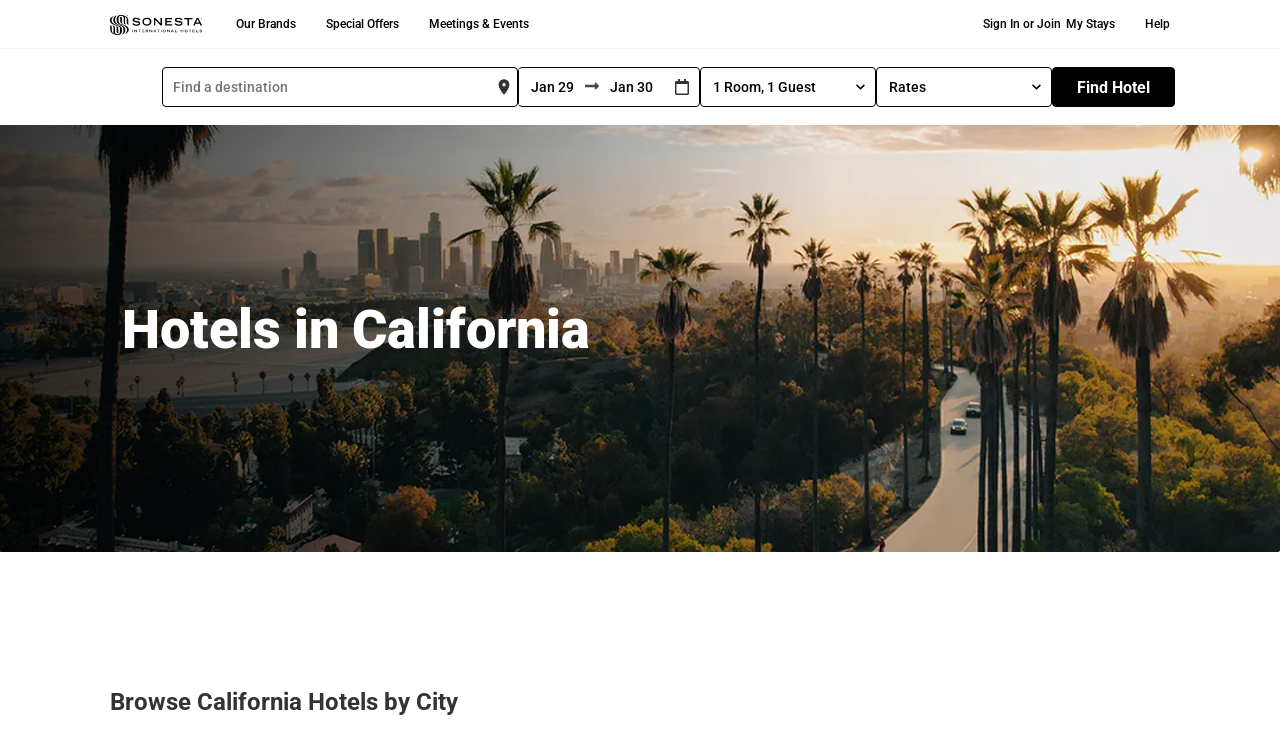

--- FILE ---
content_type: text/html; charset=UTF-8
request_url: https://www.sonesta.com/locations/us/california
body_size: 121831
content:
<!DOCTYPE html><html lang="en"><head><meta charSet="utf-8"/><meta http-equiv="x-ua-compatible" content="ie=edge"/><meta name="viewport" content="width=device-width, initial-scale=1, shrink-to-fit=no"/><script id="early-device-flag">
(function () {
  try {
    var d = document;
    var ua = (navigator && navigator.userAgent) ? navigator.userAgent : "";
    var isMobile = /Android|webOS|iPhone|iPad|iPod|BlackBerry|IEMobile|Opera Mini/i.test(ua);
    if (!isMobile) {
      var w = (window && (window.innerWidth || (d.documentElement && d.documentElement.clientWidth))) || 0;
      isMobile = w < 992;
    }
    window.__DEVICE__ = { ua: ua, isMobile: !!isMobile, setAt: Date.now() };
    var root = d.documentElement;
    if (!root.classList.contains("is-mobile") && !root.classList.contains("is-desktop")) {
      root.classList.add(isMobile ? "is-mobile" : "is-desktop");
    }
    window.__EARLY_FLAG_LOADED__ = true;
  } catch (e) {
    try { console.error("Error setting early mobile flag:", e); } catch(_) {}
  }
})();
</script><script id="early-mobile-search-summary">
(function(){
  try {
    var k = 'mobileSearchSummary';
    var raw = null;
    try { raw = window.localStorage ? window.localStorage.getItem(k) : null; } catch(_) {}
    var parsed = null;
    if (raw) {
      try {
        var obj = JSON.parse(raw);
        parsed = (obj && typeof obj === 'object' && Object.prototype.hasOwnProperty.call(obj, 'value')) ? obj.value : obj;
      } catch(_) {}
    }
    var has = !!(parsed && parsed.searchString && String(parsed.searchString).trim().length > 0);
    var root = document.documentElement;
    if (!root.classList.contains('mss-has-search') && !root.classList.contains('mss-no-search')) {
      root.classList.add(has ? 'mss-has-search' : 'mss-no-search');
    }
    window.__MOBILE_SEARCH_SUMMARY__ = parsed || null;
  } catch(e) {
    try { console.error('Error setting early Mobile Search Summary:', e); } catch(_) {}
  }
})();
</script><style id="early-mobile-search-summary-style">
html.mss-has-search .mss__variant--find { display: none !important; }
html.mss-has-search .mss__variant--summary { display: block !important; }
html.mss-no-search .mss__variant--find { display: block !important; }
html.mss-no-search .mss__variant--summary { display: none !important; }
html:not(.mss-has-search):not(.mss-no-search) .mss__variant--find,
html:not(.mss-has-search):not(.mss-no-search) .mss__variant--summary { visibility: hidden; }
</style><link rel="preconnect" href="https://cmp.osano.com" crossorigin="anonymous"/><link rel="dns-prefetch" href="//cmp.osano.com"/><link rel="stylesheet" href="https://cdnjs.cloudflare.com/ajax/libs/bootstrap/5.1.0/css/bootstrap.min.css" integrity="sha384-KyZXEAg3QhqLMpG8r+8fhAXLRk2vvoC2f3B09zVXn8CA5QIVfZOJ3BCsw2P0p/We" crossorigin="anonymous"/><style id="typography.js">html{font-family:sans-serif;-ms-text-size-adjust:100%;-webkit-text-size-adjust:100%}body{margin:0}article,aside,details,figcaption,figure,footer,header,main,menu,nav,section,summary{display:block}audio,canvas,progress,video{display:inline-block}audio:not([controls]){display:none;height:0}progress{vertical-align:baseline}[hidden],template{display:none}a{background-color:transparent;}a:active,a:hover{outline-width:0}abbr[title]{border-bottom:none;text-decoration:underline;text-decoration:underline dotted}b,strong{font-weight:inherit;font-weight:bolder}dfn{font-style:italic}h1{font-size:2em;margin:.67em 0}mark{background-color:#ff0;color:#000}small{font-size:80%}sub,sup{font-size:75%;line-height:0;position:relative;vertical-align:baseline}sub{bottom:-.25em}sup{top:-.5em}img{border-style:none}svg:not(:root){overflow:hidden}code,kbd,pre,samp{font-family:monospace,monospace;font-size:1em}figure{margin:1em 40px}hr{box-sizing:content-box;height:0;overflow:visible}button,input,optgroup,select,textarea{font:inherit;margin:0}optgroup{font-weight:700}button,input{overflow:visible}button,select{text-transform:none}[type=reset],[type=submit],button,html [type=button]{-webkit-appearance:button}[type=button]::-moz-focus-inner,[type=reset]::-moz-focus-inner,[type=submit]::-moz-focus-inner,button::-moz-focus-inner{border-style:none;padding:0}[type=button]:-moz-focusring,[type=reset]:-moz-focusring,[type=submit]:-moz-focusring,button:-moz-focusring{outline:1px dotted ButtonText}fieldset{border:1px solid silver;margin:0 2px;padding:.35em .625em .75em}legend{box-sizing:border-box;color:inherit;display:table;max-width:100%;padding:0;white-space:normal}textarea{overflow:auto}[type=checkbox],[type=radio]{box-sizing:border-box;padding:0}[type=number]::-webkit-inner-spin-button,[type=number]::-webkit-outer-spin-button{height:auto}[type=search]{-webkit-appearance:textfield;outline-offset:-2px}[type=search]::-webkit-search-cancel-button,[type=search]::-webkit-search-decoration{-webkit-appearance:none}::-webkit-input-placeholder{color:inherit;opacity:.54}::-webkit-file-upload-button{-webkit-appearance:button;font:inherit}html{font:100%/1.5 -apple-system,'BlinkMacSystemFont','Segoe UI','Roboto','Oxygen','Ubuntu','Cantarell','Fira Sans','Droid Sans','Helvetica Neue',sans-serif;box-sizing:border-box;overflow-y:scroll;}*{box-sizing:inherit;}*:before{box-sizing:inherit;}*:after{box-sizing:inherit;}body{color:hsla(204,12.449720506%,0%,0.77);font-family:-apple-system,'BlinkMacSystemFont','Segoe UI','Roboto','Oxygen','Ubuntu','Cantarell','Fira Sans','Droid Sans','Helvetica Neue',sans-serif;font-weight:400;word-wrap:break-word;font-kerning:normal;-moz-font-feature-settings:"kern", "liga", "clig", "calt";-ms-font-feature-settings:"kern", "liga", "clig", "calt";-webkit-font-feature-settings:"kern", "liga", "clig", "calt";font-feature-settings:"kern", "liga", "clig", "calt";}img{max-width:100%;margin-left:0;margin-right:0;margin-top:0;padding-bottom:0;padding-left:0;padding-right:0;padding-top:0;margin-bottom:1.5rem;border-radius:2px;margin:0;}h1{margin-left:0;margin-right:0;margin-top:0;padding-bottom:0;padding-left:0;padding-right:0;padding-top:0;margin-bottom:1.5rem;color:inherit;font-family:-apple-system,'BlinkMacSystemFont','Segoe UI','Roboto','Oxygen','Ubuntu','Cantarell','Fira Sans','Droid Sans','Helvetica Neue',sans-serif;font-weight:500;text-rendering:optimizeLegibility;font-size:2.25rem;line-height:3rem;}h2{margin-left:0;margin-right:0;margin-top:0;padding-bottom:0;padding-left:0;padding-right:0;padding-top:0;margin-bottom:1.5rem;color:inherit;font-family:-apple-system,'BlinkMacSystemFont','Segoe UI','Roboto','Oxygen','Ubuntu','Cantarell','Fira Sans','Droid Sans','Helvetica Neue',sans-serif;font-weight:500;text-rendering:optimizeLegibility;font-size:1.83712rem;line-height:2.25rem;}h3{margin-left:0;margin-right:0;margin-top:0;padding-bottom:0;padding-left:0;padding-right:0;padding-top:0;margin-bottom:1.5rem;color:inherit;font-family:-apple-system,'BlinkMacSystemFont','Segoe UI','Roboto','Oxygen','Ubuntu','Cantarell','Fira Sans','Droid Sans','Helvetica Neue',sans-serif;font-weight:500;text-rendering:optimizeLegibility;font-size:1.5rem;line-height:2.25rem;}h4{margin-left:0;margin-right:0;margin-top:0;padding-bottom:0;padding-left:0;padding-right:0;padding-top:0;margin-bottom:1.5rem;color:inherit;font-family:-apple-system,'BlinkMacSystemFont','Segoe UI','Roboto','Oxygen','Ubuntu','Cantarell','Fira Sans','Droid Sans','Helvetica Neue',sans-serif;font-weight:500;text-rendering:optimizeLegibility;font-size:1.14471rem;line-height:1.5rem;}h5{margin-left:0;margin-right:0;margin-top:0;padding-bottom:0;padding-left:0;padding-right:0;padding-top:0;margin-bottom:1.5rem;color:inherit;font-family:-apple-system,'BlinkMacSystemFont','Segoe UI','Roboto','Oxygen','Ubuntu','Cantarell','Fira Sans','Droid Sans','Helvetica Neue',sans-serif;font-weight:500;text-rendering:optimizeLegibility;font-size:0.87358rem;line-height:1.5rem;}h6{margin-left:0;margin-right:0;margin-top:0;padding-bottom:0;padding-left:0;padding-right:0;padding-top:0;margin-bottom:1.5rem;color:inherit;font-family:-apple-system,'BlinkMacSystemFont','Segoe UI','Roboto','Oxygen','Ubuntu','Cantarell','Fira Sans','Droid Sans','Helvetica Neue',sans-serif;font-weight:500;text-rendering:optimizeLegibility;font-size:0.76314rem;line-height:1.5rem;}hgroup{margin-left:0;margin-right:0;margin-top:0;padding-bottom:0;padding-left:0;padding-right:0;padding-top:0;margin-bottom:1.5rem;}ul{margin-left:1.5rem;margin-right:0;margin-top:0;padding-bottom:0;padding-left:0;padding-right:0;padding-top:0;margin-bottom:1.5rem;list-style-position:outside;list-style-image:none;}ol{margin-left:1.5rem;margin-right:0;margin-top:0;padding-bottom:0;padding-left:0;padding-right:0;padding-top:0;margin-bottom:1.5rem;list-style-position:outside;list-style-image:none;}dl{margin-left:0;margin-right:0;margin-top:0;padding-bottom:0;padding-left:0;padding-right:0;padding-top:0;margin-bottom:1.5rem;}dd{margin-left:0;margin-right:0;margin-top:0;padding-bottom:0;padding-left:0;padding-right:0;padding-top:0;margin-bottom:1.5rem;}p{margin-left:0;margin-right:0;margin-top:0;padding-bottom:0;padding-left:0;padding-right:0;padding-top:0;margin-bottom:1.5rem;}figure{margin-left:0;margin-right:0;margin-top:0;padding-bottom:0;padding-left:0;padding-right:0;padding-top:0;margin-bottom:1.5rem;}pre{margin-left:0;margin-right:0;margin-top:0;padding-bottom:0;padding-left:0;padding-right:0;padding-top:0;margin-bottom:1.5rem;font-size:0.85rem;line-height:1.5rem;}table{margin-left:0;margin-right:0;margin-top:0;padding-bottom:0;padding-left:0;padding-right:0;padding-top:0;margin-bottom:1.5rem;font-size:1rem;line-height:1.5rem;border-collapse:collapse;width:100%;}fieldset{margin-left:0;margin-right:0;margin-top:0;padding-bottom:0;padding-left:0;padding-right:0;padding-top:0;margin-bottom:1.5rem;}blockquote{margin-left:1.5rem;margin-right:1.5rem;margin-top:0;padding-bottom:0.5rem;padding-left:1rem;padding-right:1rem;padding-top:0.5rem;margin-bottom:1.5rem;font-size:1.22474rem;line-height:1.5rem;border-left:0.25rem solid #eceeef;}form{margin-left:0;margin-right:0;margin-top:0;padding-bottom:0;padding-left:0;padding-right:0;padding-top:0;margin-bottom:1.5rem;}noscript{margin-left:0;margin-right:0;margin-top:0;padding-bottom:0;padding-left:0;padding-right:0;padding-top:0;margin-bottom:1.5rem;}iframe{margin-left:0;margin-right:0;margin-top:0;padding-bottom:0;padding-left:0;padding-right:0;padding-top:0;margin-bottom:1.5rem;}hr{margin-left:0;margin-right:0;margin-top:0;padding-bottom:0;padding-left:0;padding-right:0;padding-top:0;margin-bottom:calc(1.5rem - 1px);background:hsla(0,0%,0%,0.2);border:none;height:1px;}address{margin-left:0;margin-right:0;margin-top:0;padding-bottom:0;padding-left:0;padding-right:0;padding-top:0;margin-bottom:1.5rem;}b{font-weight:bold;}strong{font-weight:bold;}dt{font-weight:bold;}th{font-weight:bold;}li{margin-bottom:calc(1.5rem / 2);}ol li{padding-left:0;}ul li{padding-left:0;}li > ol{margin-left:1.5rem;margin-bottom:calc(1.5rem / 2);margin-top:calc(1.5rem / 2);}li > ul{margin-left:1.5rem;margin-bottom:calc(1.5rem / 2);margin-top:calc(1.5rem / 2);}blockquote *:last-child{margin-bottom:0;}li *:last-child{margin-bottom:0;}p *:last-child{margin-bottom:0;}li > p{margin-bottom:calc(1.5rem / 2);}code{font-size:90%;line-height:1.5rem;}kbd{font-size:0.85rem;line-height:1.5rem;}samp{font-size:0.85rem;line-height:1.5rem;}abbr{border-bottom:1px dotted hsla(0,0%,0%,0.5);cursor:help;}acronym{border-bottom:1px dotted hsla(0,0%,0%,0.5);cursor:help;}abbr[title]{border-bottom:1px dotted hsla(0,0%,0%,0.5);cursor:help;text-decoration:none;}thead{text-align:left;}td,th{text-align:left;border-bottom:1px solid hsla(0,0%,0%,0.12);font-feature-settings:"tnum";-moz-font-feature-settings:"tnum";-ms-font-feature-settings:"tnum";-webkit-font-feature-settings:"tnum";padding-left:1rem;padding-right:1rem;padding-top:0.75rem;padding-bottom:calc(0.75rem - 1px);}th:first-child,td:first-child{padding-left:0;}th:last-child,td:last-child{padding-right:0;}blockquote > :last-child{margin-bottom:0;}blockquote cite{font-size:1rem;line-height:1.5rem;color:hsla(204,5.275997423999999%,0%,0.46);font-weight:400;font-style:normal;}h1, h2, h3{font-size:1.14471rem;line-height:1.2;font-weight:normal;color:#333333;}code, kbd, pre, samp{font-family:Menlo, Monaco, Consolas, "Liberation Mono", "Courier New", monospace;}h1 code, h2 code{color:#112;font-weight:bold;}p > code{background:#fcf1e8;color:#452108;padding:.1rem .3rem;}a{color:inherit;text-decoration:none;transition:background 0.2s ease-out;box-shadow:inset 0 -2px 0px 0px #cdecf9;text-shadow:0.03em 0 #fff, -0.03em 0 #fff, 0 0.03em #fff, 0 -0.03em #fff, 0.06em 0 #fff, -0.06em 0 #fff, 0.09em 0 #fff, -0.09em 0 #fff, 0.12em 0 #fff, -0.12em 0 #fff, 0.15em 0 #fff, -0.15em 0 #fff;}a:hover{background:#cdecf9;text-shadow:none;}a > code{font-weight:bold;}a[href*='//']:after{content:" " url("data:image/svg+xml,%3Csvg%20xmlns='http://www.w3.org/2000/svg'%20class='i-external'%20viewBox='0%200%2032%2032'%20width='14'%20height='14'%20fill='none'%20stroke='%23cdecf9'%20stroke-linecap='round'%20stroke-linejoin='round'%20stroke-width='9.38%'%3E%3Cpath%20d='M14%209%20L3%209%203%2029%2023%2029%2023%2018%20M18%204%20L28%204%2028%2014%20M28%204%20L14%2018'/%3E%3C/svg%3E");}a[href*='//']:hover:after{content:" " url("data:image/svg+xml,%3Csvg%20xmlns='http://www.w3.org/2000/svg'%20class='i-external'%20viewBox='0%200%2032%2032'%20width='14'%20height='14'%20fill='none'%20stroke='%23000000'%20stroke-linecap='round'%20stroke-linejoin='round'%20stroke-width='9.38%'%3E%3Cpath%20d='M14%209%20L3%209%203%2029%2023%2029%2023%2018%20M18%204%20L28%204%2028%2014%20M28%204%20L14%2018'/%3E%3C/svg%3E");}</style><meta name="generator" content="Gatsby 5.13.0"/><meta data-react-helmet="true" name="description" content="Explore California hotels by city and amenities. From luxury and pet-friendly to affordable extended stays, plan your ideal California vacation."/><meta data-react-helmet="true" name="viewport" content="width=device-width, initial-scale=1"/><meta name="theme-color" content="#ffffff"/><style data-href="/styles.ab3ae01998254b7edf91.css" data-identity="gatsby-global-css">.About-module--main--3828e{color:#707070;margin-bottom:20px;margin-left:20px}.About-module--visuallyHidden--ab95d{display:none!important;visibility:hidden}.About-module--alt--efa59{background-color:#f4f4f4}@media(min-width:992px){.About-module--mobileOnly--66407{display:none}}@media(max-width:991px){.About-module--desktopOnly--dd822{display:none}}.About-module--textLeft--bbb08{text-align:left}.About-module--container--bb1cf{width:inherit}.CorpGroupBooking-module--main--2ed52{color:#707070;margin-bottom:20px;margin-left:20px}.CorpGroupBooking-module--visuallyHidden--a0cf8{display:none!important;visibility:hidden}.CorpGroupBooking-module--alt--66d1f{background-color:#f4f4f4}@media(min-width:992px){.CorpGroupBooking-module--mobileOnly--ac0fb{display:none}}@media(max-width:991px){.CorpGroupBooking-module--desktopOnly--f1c15{display:none}}.CorpGroupBooking-module--textLeft--c8336{text-align:left}.CorpGroupBooking-module--container--3c1c3{height:200px}.CorpGroupBooking-module--wrapper--5a426{clip:rect(0,0,0,0);font-size:0!important;position:absolute!important}.CorpGroupBooking-module--message--00c00{font-size:1rem;font-weight:600;line-height:24px;vertical-align:middle}.CorpGroupBooking-module--message--00c00 div.CorpGroupBooking-module--error--659a2{color:#333;font-weight:400}.CorpGroupBooking-module--message--00c00 div.CorpGroupBooking-module--error--659a2 .CorpGroupBooking-module--code--e1bb0{font-weight:700}.Cruise-module--main--8c163{color:#707070;margin-bottom:20px;margin-left:20px}.Cruise-module--visuallyHidden--d3d92{display:none!important;visibility:hidden}.Cruise-module--alt--68bc5{background-color:#f4f4f4}@media(min-width:992px){.Cruise-module--mobileOnly--03a79{display:none}}@media(max-width:991px){.Cruise-module--desktopOnly--73461{display:none}}.Cruise-module--textLeft--8c057{text-align:left}.Cruise-module--container--b2a8d{width:inherit}.ExpressTermsService-module--main--1b62c{color:#707070;margin-bottom:20px;margin-left:20px}.ExpressTermsService-module--visuallyHidden--d2dd5{display:none!important;visibility:hidden}.ExpressTermsService-module--alt--0c1d3{background-color:#f4f4f4}@media(min-width:992px){.ExpressTermsService-module--mobileOnly--d8d54{display:none}}@media(max-width:991px){.ExpressTermsService-module--desktopOnly--6cb93{display:none}}.ExpressTermsService-module--textLeft--9f193{text-align:left}.ExpressTermsService-module--container--15e7c{width:inherit}.Forgotpassword-module--main--baa74{color:#707070;margin-bottom:20px;margin-left:20px}.Forgotpassword-module--visuallyHidden--0fb95{display:none!important;visibility:hidden}.Forgotpassword-module--alt--3ecfe{background-color:#f4f4f4}@media(min-width:992px){.Forgotpassword-module--mobileOnly--9935f{display:none}}@media(max-width:991px){.Forgotpassword-module--desktopOnly--ba8b4{display:none}}.Forgotpassword-module--textLeft--3ba9b{text-align:left}.Forgotpassword-module--container--dd496{width:inherit}.Forgotpassword-module--container--dd496 form label{font-size:13px}.Forgotpassword-module--container--dd496 input[type=email],.Forgotpassword-module--container--dd496 input[type=password],.Forgotpassword-module--container--dd496 input[type=search],.Forgotpassword-module--container--dd496 input[type=tel],.Forgotpassword-module--container--dd496 input[type=text],.Forgotpassword-module--container--dd496 textarea{font-weight:500}.Forgotpassword-module--container--dd496 .alert{padding:.75rem 1.25rem!important}.Forgotpassword-module--container--dd496 a[href*="//"]:after{content:" "}.Forgotpassword-module--subtitle--d0d5d{color:#666;font-size:1.25rem;font-weight:500;line-height:1rem;margin-bottom:1rem}.Forgotpassword-module--title1--60a15{font-size:2.25rem;font-weight:900;line-height:2.5rem}.Forgotpassword-module--message--df1bb{font-size:1.125rem;margin:40px 0 0}.Forgotpassword-module--primaryAlert--db89f{background-color:#e7f5ff!important;border-radius:unset;box-shadow:0 2px 4px rgba(0,0,0,.1);color:#0050ae}.LoginPage-module--main--c11ad{color:#707070;margin-bottom:20px;margin-left:20px}.LoginPage-module--visuallyHidden--2cc56{display:none!important;visibility:hidden}.LoginPage-module--alt--56f6f{background-color:#f4f4f4}@media(min-width:992px){.LoginPage-module--mobileOnly--d9f89{display:none}}@media(max-width:991px){.LoginPage-module--desktopOnly--dcc2c{display:none}}.LoginPage-module--textLeft--fb3fb{text-align:left}.LoginPage-module--loginPageLoginForm--807e5{line-height:normal;margin-top:40px}.LoginPage-module--loginPageLoginForm--807e5 label{font-size:13px!important;font-weight:400!important;margin-bottom:5px!important;margin-left:0!important}.LoginPage-module--loginPageLoginForm--807e5 input{margin-bottom:0!important}.LoginPage-module--loginPageLoginForm--807e5 .form-wrapper .password-container{position:relative!important}.LoginPage-module--loginPageLoginForm--807e5 .form-wrapper .password-container span{cursor:pointer;font-size:13px;position:absolute;right:10px;top:32px}.LoginPage-module--loginWrapper--0584a{margin:0 auto;width:604px}@media(max-width:991px){.LoginPage-module--loginWrapper--0584a{width:100%}}.AlertMessage-module--main--2dee0{color:#707070;margin-bottom:20px;margin-left:20px}.AlertMessage-module--visuallyHidden--39a2d{display:none!important;visibility:hidden}.AlertMessage-module--alt--e0a55{background-color:#f4f4f4}@media(min-width:992px){.AlertMessage-module--mobileOnly--fac44{display:none}}@media(max-width:991px){.AlertMessage-module--desktopOnly--fe50a{display:none}}.AlertMessage-module--textLeft--9eb87{text-align:left}@media(min-width:991px){.AlertMessage-module--alertMessage--86fb0{width:37.5rem}}.ManageReservationCard-module--main--94200{color:#707070;margin-bottom:20px;margin-left:20px}.ManageReservationCard-module--visuallyHidden--a7f46{display:none!important;visibility:hidden}.ManageReservationCard-module--alt--cddd2{background-color:#f4f4f4}@media(min-width:992px){.ManageReservationCard-module--mobileOnly--3228e{display:none}}@media(max-width:991px){.ManageReservationCard-module--desktopOnly--0cfd1{display:none}}.ManageReservationCard-module--textLeft--12996{text-align:left}.ManageReservationCard-module--container--40777{width:inherit}.ManageReservationCard-module--container--40777 .alert-blue{background-color:#e9f5fe;color:#1d51a8;font-size:13px}.ManageReservationCard-module--container--40777 .hotel-name-row span{font-size:16px;font-weight:700;line-height:26px;padding-left:40px}.ManageReservationCard-module--container--40777 .hotel-name-row .hotel-name{font-size:28px;font-weight:900;line-height:34px;padding-left:40px;padding-top:26px}.ManageReservationCard-module--container--40777 .hotel-name-row .hotel-name a{color:#333}@media(max-width:991px){.ManageReservationCard-module--container--40777 .hotel-name-row .hotel-name{font-size:20px}}.ManageReservationCard-module--container--40777 .hotel-name-row .cancelled{color:#ae1e22}.ManageReservationCard-module--container--40777 .image-hotel-wrapper{height:auto;padding-bottom:20px;padding-left:40px;padding-top:30px}@media(max-width:991px){.ManageReservationCard-module--container--40777 .image-hotel-wrapper{height:auto;margin-bottom:8px;padding-left:unset}}.ManageReservationCard-module--container--40777 .image-hotel-wrapper img{height:-webkit-fill-available}.ManageReservationCard-module--container--40777 .image-hotel-wrapper .image-wrapper{padding-left:0}@media(max-width:991px){.ManageReservationCard-module--container--40777 .image-hotel-wrapper .image-wrapper{padding-left:40px}}.ManageReservationCard-module--container--40777 .hotel-detail-col{font-size:16px;font-weight:400;line-height:30px;padding-left:20px!important}.ManageReservationCard-module--container--40777 .hotel-detail-col .labels{font-weight:700}@media(max-width:991px){.ManageReservationCard-module--container--40777 .hotel-detail-col{font-size:14px}}.ManageReservationCard-module--container--40777 .edit-buttons button{border:1px solid #000;border-radius:4px;color:#000;font-size:12px;font-weight:500;margin-right:20px;padding:10px 20px!important;text-decoration:none!important}.ManageReservationCard-module--container--40777 .edit-buttons button:hover{background-color:#f4f4f4;border-color:#686868}.ManageReservationCard-module--container--40777 .reservation-id{font-weight:400!important;padding-left:0!important}.ManageReservationCard-module--container--40777 .card{border:none;margin-left:20px}.ManageReservationCard-module--container--40777 .total-cost{font-weight:700}.Sitemap-module--main--0c714{color:#707070;margin-bottom:20px;margin-left:20px}.Sitemap-module--visuallyHidden--4dc03{display:none!important;visibility:hidden}.Sitemap-module--alt--be425{background-color:#f4f4f4}@media(min-width:992px){.Sitemap-module--mobileOnly--f8269{display:none}}@media(max-width:991px){.Sitemap-module--desktopOnly--f6721{display:none}}.Sitemap-module--textLeft--28fb1{text-align:left}.Sitemap-module--container--5d3a6{margin:4% 6%;width:inherit}.Sitemap-module--container--5d3a6 a:after,.Sitemap-module--container--5d3a6 a:hover:after{content:none}@media(min-width:992px){.Sitemap-module--headerContainer--5bd7c{text-align:left}}.Sitemap-module--subtitle--d27ad{color:#707070;font-size:.8125rem;font-weight:500;line-height:1rem;margin-bottom:1rem;text-transform:uppercase}@media(max-width:991px){.Sitemap-module--subtitle--d27ad{text-align:center}}.Sitemap-module--title3--75d75{font-size:1.75rem;font-weight:900;line-height:2.125rem;text-decoration:none}@media(max-width:991px){.Sitemap-module--title3--75d75{font-size:1.5rem;margin-bottom:20px;text-align:center}}.Sitemap-module--category--cb4bd{color:#404040;cursor:pointer;font-size:1.125rem;line-height:1.875rem;-webkit-text-decoration:underline;text-decoration:underline}@media(min-width:992px){.Sitemap-module--category--cb4bd{text-align:left}}@media(max-width:991px){.Sitemap-module--category--cb4bd{font-size:1rem;text-align:center}}.Sitemap-module--pageLink--498d3{color:#707070;flex-basis:100%;font-size:.8125rem;margin-bottom:15px;-webkit-text-decoration:underline;text-decoration:underline;text-transform:uppercase}.Sitemap-module--pageLink--498d3:hover{text-decoration:none}@media(min-width:992px){.Sitemap-module--pageLink--498d3{text-align:left}}@media(max-width:991px){.Sitemap-module--pageLink--498d3{font-size:.7125rem;text-align:center}}.Sitemap-module--linkContainer--b5403{align-items:flex-start;display:flex;flex-wrap:wrap;justify-content:flex-start;margin-left:0}.Sitemap-module--linkContainer--b5403 li{display:flex;flex-basis:100%}.HotelTopAlert-module--main--a00e6{color:#707070;margin-bottom:20px;margin-left:20px}.HotelTopAlert-module--visuallyHidden--89aed{display:none!important;visibility:hidden}.HotelTopAlert-module--alt--d5cf4{background-color:#f4f4f4}@media(min-width:992px){.HotelTopAlert-module--mobileOnly--40228{display:none}}@media(max-width:991px){.HotelTopAlert-module--desktopOnly--53bc6{display:none}}.HotelTopAlert-module--textLeft--e03de{text-align:left}.HotelTopAlert-module--container--513eb{width:inherit}.HotelTopAlert-module--styledWrapper--10113{background-color:#f7f7f7;color:#000;font-size:16px;height:100%;padding-bottom:1rem!important;padding-top:1rem!important;width:100%}.HotelTopAlert-module--styledWrapper--10113 p{margin-bottom:0}.HotelTopAlert-module--styledWrapper--10113 .alertMessage{display:inline-block;width:90%}@media(max-width:490px){.HotelTopAlert-module--styledWrapper--10113 .alertMessage{width:85%}}.HotelTopAlert-module--styledWrapper--10113 .fa-info-circle{background-color:#0050ae;border:2px solid #0050ae;border-radius:50%;color:#fff;float:left;height:18px;margin:3px 10px 0 0;width:18px!important}.HotelTopAlert-module--styledWrapper--10113 .fa-times{cursor:pointer;font-size:16px;height:14px;margin:auto;width:14px!important}@media(max-width:490px){.HotelTopAlert-module--styledWrapper--10113 .fa-times{margin:3px 0 0 10px}}.Region-module--main--b169c{color:#707070;margin-bottom:20px;margin-left:20px}.Region-module--visuallyHidden--e7db9{display:none!important;visibility:hidden}.Region-module--alt--44da2{background-color:#f4f4f4}@media(min-width:992px){.Region-module--mobileOnly--88f3b{display:none}}@media(max-width:991px){.Region-module--desktopOnly--c9bf8{display:none}}.Region-module--textLeft--1f714{text-align:left}.Region-module--list--5de9c{margin:0}@media(min-width:992px){.Region-module--list--5de9c{column-count:4;column-gap:20px}}.Region-module--list--5de9c li{list-style-type:none;margin:0}.Region-module--list--5de9c :hover{text-decoration:underline}.Region-module--cityHeader--4e8e9{font-family:Roboto,Arial,sans-serif}.Breadcrumb-module--main--b4ac1{color:#707070;margin-bottom:20px;margin-left:20px}.Breadcrumb-module--visuallyHidden--e69e3{display:none!important;visibility:hidden}.Breadcrumb-module--alt--9aa34{background-color:#f4f4f4}@media(min-width:992px){.Breadcrumb-module--mobileOnly--b538f{display:none}}@media(max-width:991px){.Breadcrumb-module--desktopOnly--8136d{display:none}}.Breadcrumb-module--textLeft--c1af0{text-align:left}@media(max-width:992px){.Breadcrumb-module--breadCrumbCss--841f6 ol{justify-content:left!important}}.Breadcrumb-module--breadCrumbCss--841f6 ol>li{color:#000!important;margin-bottom:0!important;padding-left:4px!important}.Breadcrumb-module--breadCrumbCss--841f6 ol>li a{color:#000!important}.Breadcrumb-module--breadCrumbCss--841f6 ol>li+li:before{color:#000!important;content:">"!important;padding-right:4px!important}.Breadcrumb-module--underLineText--e1990 a{text-decoration:underline!important}.FooterCta-module--main--b977b{color:#707070;margin-bottom:20px;margin-left:20px}.FooterCta-module--visuallyHidden--34cdd{display:none!important;visibility:hidden}.FooterCta-module--alt--225af{background-color:#f4f4f4}@media(min-width:992px){.FooterCta-module--mobileOnly--ae7de{display:none}}@media(max-width:991px){.FooterCta-module--desktopOnly--b3980{display:none}}.FooterCta-module--textLeft--79488{text-align:left}.FooterCta-module--container--eba33{background:linear-gradient(75deg,#fff 5%,#f89928 45%,#ee4097);border-radius:.25rem!important;color:#fff;padding:1rem}.FooterCta-module--container--eba33 .dark{background-color:#000!important;color:#fff}.FooterCta-module--container--eba33 a.FooterCta-module--active--784ce,.FooterCta-module--container--eba33 a:focus,.FooterCta-module--container--eba33 a:hover{background:#000!important;color:#fff!important}.FooterCta-module--container--eba33 img{margin-bottom:1rem;max-height:70px;max-width:80px}.GlobalAlert-module--main--fcbb3{color:#707070;margin-bottom:20px;margin-left:20px}.GlobalAlert-module--visuallyHidden--9ad00{display:none!important;visibility:hidden}.GlobalAlert-module--alt--62149{background-color:#f4f4f4}@media(min-width:992px){.GlobalAlert-module--mobileOnly--a7d4e{display:none}}@media(max-width:991px){.GlobalAlert-module--desktopOnly--cbbfe{display:none}}.GlobalAlert-module--textLeft--1bfc4{text-align:left}.GlobalAlert-module--container--c310a{width:inherit}.GlobalAlert-module--styledWrapper--da270{background-color:#000;color:#fff;font-size:16px;height:100%;padding-bottom:1rem!important;padding-top:1rem!important;width:100%}.GlobalAlert-module--styledWrapper--da270 p{margin-bottom:0}.GlobalAlert-module--styledWrapper--da270 a{color:#fff;text-decoration:underline;text-decoration-color:#838383;text-decoration-thickness:3px;text-underline-offset:3px}.GlobalAlert-module--styledWrapper--da270 a:hover{text-decoration-color:#fff}.GlobalAlert-module--styledWrapper--da270 .alertMessage{display:inline-block;width:90%}@media(max-width:490px){.GlobalAlert-module--styledWrapper--da270 .alertMessage{width:85%}}.GlobalAlert-module--styledWrapper--da270 .fa-info-circle{background:#fff;border:1px solid #fff;border-radius:10px;color:#000;float:left;height:18px;margin:3px 10px 0 0;width:18px!important}.GlobalAlert-module--styledWrapper--da270 .fa-times-circle{cursor:pointer;font-size:16px;height:21px;margin:auto;width:21px!important}@media(max-width:490px){.GlobalAlert-module--styledWrapper--da270 .fa-times-circle{margin:3px 0 0 10px}}.SiteOffers-module--main--0fccc{color:#707070;margin-bottom:20px;margin-left:20px}.SiteOffers-module--visuallyHidden--05d5f{display:none!important;visibility:hidden}.SiteOffers-module--alt--d5aa8{background-color:#f4f4f4}@media(min-width:992px){.SiteOffers-module--mobileOnly--b518d{display:none}}@media(max-width:991px){.SiteOffers-module--desktopOnly--8e803{display:none}}.SiteOffers-module--textLeft--b83dc{text-align:left}.SiteOffers-module--container--1d9f7{width:inherit}@media(min-width:992px){.SiteOffers-module--styledContainer--ee45a .SiteOffers-module--container-sm--85b86{padding-left:15px!important;padding-right:15px!important}}.SiteOffers-module--subTitle--6a135{font-size:14px;line-height:1rem;margin-bottom:1rem;text-transform:uppercase}.TermsOfServiceModal-module--main--3a388{color:#707070;margin-bottom:20px;margin-left:20px}.TermsOfServiceModal-module--visuallyHidden--7219f{display:none!important;visibility:hidden}.TermsOfServiceModal-module--alt--1a59b{background-color:#f4f4f4}@media(min-width:992px){.TermsOfServiceModal-module--mobileOnly--4dde9{display:none}}@media(max-width:991px){.TermsOfServiceModal-module--desktopOnly--5a276{display:none}}.TermsOfServiceModal-module--textLeft--8e24d{text-align:left}.TermsOfServiceModal-module--styledDialog--5fb51 .modal-body{padding:25px}.SearchAutoComplete-module--main--e8bc2{color:#707070;margin-bottom:20px;margin-left:20px}.SearchAutoComplete-module--visuallyHidden--e91b7{display:none!important;visibility:hidden}.SearchAutoComplete-module--alt--3dc20{background-color:#f4f4f4}@media(min-width:992px){.SearchAutoComplete-module--mobileOnly--86b85{display:none}}@media(max-width:991px){.SearchAutoComplete-module--desktopOnly--c2e0a{display:none}}.SearchAutoComplete-module--textLeft--a0d14{text-align:left}.SearchAutoComplete-module--container--ec36d{width:auto}.SearchAutoComplete-module--wrapper--fba93{z-index:9}.SearchAutoComplete-module--wrapper--fba93 .react-autosuggest__container{position:relative}.SearchAutoComplete-module--wrapper--fba93 .react-autosuggest__suggestions-container{background:#fff;border-radius:0 0 4px 4px!important;bottom:unset!important;box-shadow:0 8px 20px rgba(0,0,0,.5);display:none;left:0;margin-top:18.2px;position:absolute}@media(max-width:991px){.SearchAutoComplete-module--wrapper--fba93 .react-autosuggest__suggestions-container{border-radius:4px 4px 4px 4px!important;margin-top:4px}}.SearchAutoComplete-module--wrapper--fba93 .react-autosuggest__suggestions-container--open{display:block}.SearchAutoComplete-module--wrapper--fba93 .react-autosuggest__suggestions-list{list-style-type:none;margin:0;padding:0}.SearchAutoComplete-module--wrapper--fba93 .react-autosuggest__suggestion{cursor:pointer;font-size:14px;font-weight:400;margin:0;padding:6px 13px 6px 20px}.SearchAutoComplete-module--wrapper--fba93 .react-autosuggest__suggestion--highlighted{background-color:#f2f2f2;color:#000}.offerModal .react-autosuggest__suggestions-container{margin-top:4px!important}.SearchAutoComplete-module--sectionContainer--94ab1{z-index:2}.SearchAutoComplete-module--sectionContainer--94ab1 .recent{padding:0 .8125rem .375rem 2.5rem!important}.SearchAutoComplete-module--currentLocation--37e4b{background:transparent;border-bottom:1px solid #d9d9d9;color:#404040;cursor:pointer;font-size:14px;font-weight:500;line-height:25px;padding:0 0 10px;transition:all .2s ease-out 0s}.SearchAutoComplete-module--currentLocation--37e4b:focus,.SearchAutoComplete-module--currentLocation--37e4b:hover{background:#f2f2f2;color:#707070}.SearchAutoComplete-module--currentLocation--37e4b svg{height:auto;margin-right:5px;vertical-align:text-bottom;width:18px}.SearchAutoComplete-module--inputWrapper--5ebe9{width:100%;z-index:40}.SearchAutoComplete-module--inputWrapper--5ebe9 .searchIcon{color:#000;display:flex;flex-direction:column;font-size:13px;height:100%;justify-content:center;position:absolute;right:5px;top:0}.SearchAutoComplete-module--inputWrapper--5ebe9 input{color:#fff;padding:10px;width:100%}.SearchAutoComplete-module--inputWrapper--5ebe9 label{width:100%}@media(max-width:991px){.SearchAutoComplete-module--inputWrapper--5ebe9 label{font-size:16px;font-weight:500;line-height:24px}}.SearchAutoComplete-module--inputWrapper--5ebe9 .logoIcon{height:18px;width:18px}@media(max-width:991px){.SearchAutoComplete-module--inputWrapper--5ebe9 .logoIcon{height:24px;width:24px}}.SearchAutoComplete-module--inputWrapper--5ebe9 .requiredError{color:#e3051c;font-size:.875em;position:absolute;width:100%}@media(max-width:991px){.SearchAutoComplete-module--inputWrapper--5ebe9 .requiredError{top:-21px;z-index:9999999}}.SearchAutoComplete-module--inputWrapper--5ebe9 .form-control.is-invalid{border:1px solid #e3051c}.SearchAutoComplete-module--sectionTitle--f04a5.SearchAutoComplete-module--cities--827a6{background-color:green}.SearchAutoComplete-module--sectionTitle--f04a5{background-color:#fff;background-position:15px top;background-repeat:no-repeat;background-size:15px auto;display:flex;font-size:14px;font-weight:700;padding:0 .8125rem .375rem 20px;position:relative}.SearchAutoComplete-module--sectionTitle--f04a5 .gatsby-image-wrapper{left:17px;position:absolute;top:2px;width:15px}.SearchAutoComplete-module--sectionTitle--f04a5.SearchAutoComplete-module--points--c4b46{background-size:15px 18px}.SearchAutoComplete-module--sectionTitle--f04a5.SearchAutoComplete-module--cities--827a6{background-size:15px 16px}.SearchAutoComplete-module--sectionTitle--f04a5.SearchAutoComplete-module--airports--3ccfe{background-size:15px 18px}.SearchAutoComplete-module--sectionTitle--f04a5.SearchAutoComplete-module--hotels--af2fb{background-position-y:3px;background-size:15px 13px}.SearchAutoComplete-module--sectionTitle--f04a5.SearchAutoComplete-module--cruises--380c9{background-size:15px 16px}.SearchAutoComplete-module--sectionTitleText--7daf7{width:inherit}.SearchAutoComplete-module--searchResults--6187c{-webkit-overflow-scrolling:touch;max-height:calc(100vh - 300px);overflow-y:auto;padding-top:10px}@media(max-width:991px){.SearchAutoComplete-module--searchResults--6187c hr{margin-bottom:.5rem;margin-right:1.5rem}}.SearchAutoComplete-module--clearSearch--dfeb8{color:#000;font-size:14px;font-weight:500;line-height:20px;text-decoration:underline}.SearchAutoComplete-module--clearSearch--dfeb8 hr{margin-bottom:11px}.SearchAutoComplete-module--truncateString--853cb{-webkit-line-clamp:2;-webkit-box-orient:vertical;display:-webkit-box;overflow:hidden;text-overflow:ellipsis;white-space:normal;width:inherit}.SearchAutoComplete-module--emptyResults--f018d{font-weight:400}.PresetDateRangePicker_panel{padding:0 22px 11px}.PresetDateRangePicker_button{background:0 0;border:2px solid #00a699;box-sizing:border-box;color:#00a699;cursor:pointer;font:inherit;font-weight:700;height:100%;line-height:normal;margin-right:8px;overflow:visible;padding:4px 12px;position:relative;text-align:center}.PresetDateRangePicker_button:active{outline:0}.PresetDateRangePicker_button__selected{background:#00a699;color:#fff}.SingleDatePickerInput{background-color:#fff;display:inline-block}.SingleDatePickerInput__withBorder{border:1px solid #dbdbdb;border-radius:2px}.SingleDatePickerInput__rtl{direction:rtl}.SingleDatePickerInput__disabled{background-color:#f2f2f2}.SingleDatePickerInput__block{display:block}.SingleDatePickerInput__showClearDate{padding-right:30px}.SingleDatePickerInput_clearDate{background:0 0;border:0;color:inherit;cursor:pointer;font:inherit;line-height:normal;margin:0 10px 0 5px;overflow:visible;padding:10px;position:absolute;right:0;top:50%;transform:translateY(-50%)}.SingleDatePickerInput_clearDate__default:focus,.SingleDatePickerInput_clearDate__default:hover{background:#dbdbdb;border-radius:50%}.SingleDatePickerInput_clearDate__small{padding:6px}.SingleDatePickerInput_clearDate__hide{visibility:hidden}.SingleDatePickerInput_clearDate_svg{fill:#82888a;height:12px;vertical-align:middle;width:15px}.SingleDatePickerInput_clearDate_svg__small{height:9px}.SingleDatePickerInput_calendarIcon{background:0 0;border:0;color:inherit;cursor:pointer;display:inline-block;font:inherit;line-height:normal;margin:0 5px 0 10px;overflow:visible;padding:10px;vertical-align:middle}.SingleDatePickerInput_calendarIcon_svg{fill:#82888a;height:15px;vertical-align:middle;width:14px}.SingleDatePicker{display:inline-block;position:relative}.SingleDatePicker__block{display:block}.SingleDatePicker_picker{background-color:#fff;position:absolute;z-index:1}.SingleDatePicker_picker__rtl{direction:rtl}.SingleDatePicker_picker__directionLeft{left:0}.SingleDatePicker_picker__directionRight{right:0}.SingleDatePicker_picker__portal{background-color:rgba(0,0,0,.3);height:100%;left:0;position:fixed;top:0;width:100%}.SingleDatePicker_picker__fullScreenPortal{background-color:#fff}.SingleDatePicker_closeButton{background:0 0;border:0;color:inherit;cursor:pointer;font:inherit;line-height:normal;overflow:visible;padding:15px;position:absolute;right:0;top:0;z-index:2}.SingleDatePicker_closeButton:focus,.SingleDatePicker_closeButton:hover{color:darken(#cacccd,10%);text-decoration:none}.SingleDatePicker_closeButton_svg{fill:#cacccd;height:15px;width:15px}.DayPickerKeyboardShortcuts_buttonReset{background:0 0;border:0;border-radius:0;color:inherit;cursor:pointer;font:inherit;font-size:14px;line-height:normal;overflow:visible;padding:0}.DayPickerKeyboardShortcuts_buttonReset:active{outline:0}.DayPickerKeyboardShortcuts_show{height:26px;position:absolute;width:33px;z-index:2}.DayPickerKeyboardShortcuts_show:before{content:"";display:block;position:absolute}.DayPickerKeyboardShortcuts_show__bottomRight{bottom:0;right:0}.DayPickerKeyboardShortcuts_show__bottomRight:before{border-right:33px solid #00a699;border-top:26px solid transparent;bottom:0;right:0}.DayPickerKeyboardShortcuts_show__bottomRight:hover:before{border-right:33px solid #008489}.DayPickerKeyboardShortcuts_show__topRight{right:0;top:0}.DayPickerKeyboardShortcuts_show__topRight:before{border-bottom:26px solid transparent;border-right:33px solid #00a699;right:0;top:0}.DayPickerKeyboardShortcuts_show__topRight:hover:before{border-right:33px solid #008489}.DayPickerKeyboardShortcuts_show__topLeft{left:0;top:0}.DayPickerKeyboardShortcuts_show__topLeft:before{border-bottom:26px solid transparent;border-left:33px solid #00a699;left:0;top:0}.DayPickerKeyboardShortcuts_show__topLeft:hover:before{border-left:33px solid #008489}.DayPickerKeyboardShortcuts_showSpan{color:#fff;position:absolute}.DayPickerKeyboardShortcuts_showSpan__bottomRight{bottom:0;right:5px}.DayPickerKeyboardShortcuts_showSpan__topRight{right:5px;top:1px}.DayPickerKeyboardShortcuts_showSpan__topLeft{left:5px;top:1px}.DayPickerKeyboardShortcuts_panel{background:#fff;border:1px solid #dbdbdb;border-radius:2px;bottom:0;left:0;margin:33px;overflow:auto;padding:22px;position:absolute;right:0;text-align:left;top:0;z-index:2}.DayPickerKeyboardShortcuts_title{font-size:16px;font-weight:700;margin:0}.DayPickerKeyboardShortcuts_list{font-size:14px;list-style:none;padding:0}.DayPickerKeyboardShortcuts_close{position:absolute;right:22px;top:22px;z-index:2}.DayPickerKeyboardShortcuts_close:active{outline:0}.DayPickerKeyboardShortcuts_closeSvg{fill:#cacccd;height:15px;width:15px}.DayPickerKeyboardShortcuts_closeSvg:focus,.DayPickerKeyboardShortcuts_closeSvg:hover{fill:#82888a}.CalendarDay{box-sizing:border-box;cursor:pointer;font-size:14px;text-align:center}.CalendarDay:active{outline:0}.CalendarDay__defaultCursor{cursor:default}.CalendarDay__default{background:#fff;border:1px solid #e4e7e7;color:#484848}.CalendarDay__default:hover{background:#e4e7e7;border:1px solid #e4e7e7;color:inherit}.CalendarDay__hovered_offset{background:#f4f5f5;border:1px double #e4e7e7;color:inherit}.CalendarDay__outside{background:#fff;border:0;color:#484848}.CalendarDay__outside:hover{border:0}.CalendarDay__blocked_minimum_nights{background:#fff;border:1px solid #eceeee;color:#cacccd}.CalendarDay__blocked_minimum_nights:active,.CalendarDay__blocked_minimum_nights:hover{background:#fff;color:#cacccd}.CalendarDay__highlighted_calendar{background:#ffe8bc;color:#484848}.CalendarDay__highlighted_calendar:active,.CalendarDay__highlighted_calendar:hover{background:#ffce71;color:#484848}.CalendarDay__selected_span{background:#66e2da;border:1px double #33dacd;color:#fff}.CalendarDay__selected_span:active,.CalendarDay__selected_span:hover{background:#33dacd;border:1px double #33dacd;color:#fff}.CalendarDay__selected,.CalendarDay__selected:active,.CalendarDay__selected:hover{background:#00a699;border:1px double #00a699;color:#fff}.CalendarDay__hovered_span,.CalendarDay__hovered_span:hover{background:#b2f1ec;border:1px double #80e8e0;color:#007a87}.CalendarDay__hovered_span:active{background:#80e8e0;border:1px double #80e8e0;color:#007a87}.CalendarDay__blocked_calendar,.CalendarDay__blocked_calendar:active,.CalendarDay__blocked_calendar:hover{background:#cacccd;border:1px solid #cacccd;color:#82888a}.CalendarDay__blocked_out_of_range,.CalendarDay__blocked_out_of_range:active,.CalendarDay__blocked_out_of_range:hover{background:#fff;border:1px solid #e4e7e7;color:#cacccd}.CalendarDay__hovered_start_first_possible_end{background:#eceeee;border:1px double #eceeee}.CalendarDay__hovered_start_blocked_min_nights{background:#eceeee;border:1px double #e4e7e7}.CalendarMonth{background:#fff;text-align:center;-webkit-user-select:none;user-select:none;vertical-align:top}.CalendarMonth_table{border-collapse:collapse;border-spacing:0}.CalendarMonth_verticalSpacing{border-collapse:separate}.CalendarMonth_caption{caption-side:top;color:#484848;font-size:18px;padding-bottom:37px;padding-top:22px;text-align:center}.CalendarMonth_caption__verticalScrollable{padding-bottom:7px;padding-top:12px}.CalendarMonthGrid{background:#fff;text-align:left;z-index:0}.CalendarMonthGrid__animating{z-index:1}.CalendarMonthGrid__horizontal{left:9px;position:absolute}.CalendarMonthGrid__vertical,.CalendarMonthGrid__vertical_scrollable{margin:0 auto}.CalendarMonthGrid_month__horizontal{display:inline-block;min-height:100%;vertical-align:top}.CalendarMonthGrid_month__hideForAnimation{opacity:0;pointer-events:none;position:absolute;z-index:-1}.CalendarMonthGrid_month__hidden{visibility:hidden}.DayPickerNavigation{position:relative;z-index:2}.DayPickerNavigation__horizontal{height:0}.DayPickerNavigation__verticalScrollable_prevNav{z-index:1}.DayPickerNavigation__verticalDefault{bottom:0;height:52px;left:0;position:absolute;width:100%}.DayPickerNavigation__verticalScrollableDefault{position:relative}.DayPickerNavigation__bottom{height:auto}.DayPickerNavigation__bottomDefault{-webkit-box-pack:justify;-ms-flex-pack:justify;display:flex;justify-content:space-between}.DayPickerNavigation_button{border:0;cursor:pointer;margin:0;-webkit-user-select:none;user-select:none}.DayPickerNavigation_button__default{background-color:#fff;border:1px solid #e4e7e7;color:#757575}.DayPickerNavigation_button__default:focus,.DayPickerNavigation_button__default:hover{border:1px solid #c4c4c4}.DayPickerNavigation_button__default:active{background:#f2f2f2}.DayPickerNavigation_button__disabled{border:1px solid #f2f2f2;cursor:default}.DayPickerNavigation_button__disabled:focus,.DayPickerNavigation_button__disabled:hover{border:1px solid #f2f2f2}.DayPickerNavigation_button__disabled:active{background:0 0}.DayPickerNavigation_button__horizontalDefault{border-radius:3px;line-height:.78;padding:6px 9px;position:absolute;top:18px}.DayPickerNavigation_bottomButton__horizontalDefault{margin:-10px 22px 30px;position:static}.DayPickerNavigation_leftButton__horizontalDefault{left:22px}.DayPickerNavigation_rightButton__horizontalDefault{right:22px}.DayPickerNavigation_button__verticalDefault{background:#fff;box-shadow:0 0 5px 2px rgba(0,0,0,.1);display:inline-block;height:100%;padding:5px;position:relative;text-align:center;width:50%}.DayPickerNavigation_nextButton__verticalDefault{border-left:0}.DayPickerNavigation_nextButton__verticalScrollableDefault,.DayPickerNavigation_prevButton__verticalScrollableDefault{width:100%}.DayPickerNavigation_svg__horizontal{fill:#82888a;display:block;height:19px;width:19px}.DayPickerNavigation_svg__vertical{fill:#484848;height:42px;width:42px}.DayPickerNavigation_svg__disabled{fill:#f2f2f2}.DayPicker{position:relative;text-align:left}.DayPicker,.DayPicker__horizontal{background:#fff}.DayPicker__verticalScrollable{height:100%}.DayPicker__hidden{visibility:hidden}.DayPicker__withBorder{border-radius:3px;box-shadow:0 2px 6px rgba(0,0,0,.05),0 0 0 1px rgba(0,0,0,.07)}.DayPicker_portal__horizontal{box-shadow:none;left:50%;position:absolute;top:50%}.DayPicker_portal__vertical{position:static}.DayPicker_focusRegion{outline:0}.DayPicker_calendarInfo__horizontal,.DayPicker_wrapper__horizontal{display:inline-block;vertical-align:top}.DayPicker_weekHeaders{position:relative}.DayPicker_weekHeaders__horizontal{margin-left:9px}.DayPicker_weekHeader{color:#757575;position:absolute;text-align:left;top:62px;z-index:2}.DayPicker_weekHeader__vertical{left:50%}.DayPicker_weekHeader__verticalScrollable{background:#fff;border-bottom:1px solid #dbdbdb;display:table-row;left:0;margin-left:0;text-align:center;top:0;width:100%}.DayPicker_weekHeader_ul{font-size:14px;list-style:none;margin:1px 0;padding-left:0;padding-right:0}.DayPicker_weekHeader_li{display:inline-block;text-align:center}.DayPicker_transitionContainer{border-radius:3px;overflow:hidden;position:relative}.DayPicker_transitionContainer__horizontal{transition:height .2s ease-in-out}.DayPicker_transitionContainer__vertical{width:100%}.DayPicker_transitionContainer__verticalScrollable{bottom:0;height:100%;left:0;overflow-y:scroll;padding-top:20px;position:absolute;right:0;top:0}.DateInput{background:#fff;display:inline-block;margin:0;padding:0;position:relative;vertical-align:middle;width:130px}.DateInput__small{width:97px}.DateInput__block{width:100%}.DateInput__disabled{background:#f2f2f2;color:#dbdbdb}.DateInput_input{background-color:#fff;border-bottom:2px solid transparent;border-radius:0;color:#484848;font-size:19px;font-weight:200;line-height:24px;padding:11px 11px 9px;width:100%}.DateInput_input__small{font-size:15px;letter-spacing:.2px;line-height:18px;padding:7px 7px 5px}.DateInput_input__regular{font-weight:auto}.DateInput_input__readOnly{-webkit-user-select:none;user-select:none}.DateInput_input__focused{background:#fff;border:0;border-bottom:2px solid #008489;outline:0}.DateInput_input__disabled{background:#f2f2f2;font-style:italic}.DateInput_screenReaderMessage{clip:rect(0,0,0,0);border:0;height:1px;margin:-1px;overflow:hidden;padding:0;position:absolute;width:1px}.DateInput_fang{height:10px;left:22px;position:absolute;width:20px;z-index:2}.DateInput_fangShape{fill:#fff}.DateInput_fangStroke{stroke:#dbdbdb;fill:transparent}.DateRangePickerInput{background-color:#fff;display:inline-block}.DateRangePickerInput__disabled{background:#f2f2f2}.DateRangePickerInput__withBorder{border:1px solid #dbdbdb;border-radius:2px}.DateRangePickerInput__rtl{direction:rtl}.DateRangePickerInput__block{display:block}.DateRangePickerInput__showClearDates{padding-right:30px}.DateRangePickerInput_arrow{color:#484848;display:inline-block;vertical-align:middle}.DateRangePickerInput_arrow_svg{fill:#484848;height:24px;vertical-align:middle;width:24px}.DateRangePickerInput_clearDates{background:0 0;border:0;color:inherit;cursor:pointer;font:inherit;line-height:normal;margin:0 10px 0 5px;overflow:visible;padding:10px;position:absolute;right:0;top:50%;transform:translateY(-50%)}.DateRangePickerInput_clearDates__small{padding:6px}.DateRangePickerInput_clearDates_default:focus,.DateRangePickerInput_clearDates_default:hover{background:#dbdbdb;border-radius:50%}.DateRangePickerInput_clearDates__hide{visibility:hidden}.DateRangePickerInput_clearDates_svg{fill:#82888a;height:12px;vertical-align:middle;width:15px}.DateRangePickerInput_clearDates_svg__small{height:9px}.DateRangePickerInput_calendarIcon{background:0 0;border:0;color:inherit;cursor:pointer;display:inline-block;font:inherit;line-height:normal;margin:0 5px 0 10px;overflow:visible;padding:10px;vertical-align:middle}.DateRangePickerInput_calendarIcon_svg{fill:#82888a;height:15px;vertical-align:middle;width:14px}.DateRangePicker{display:inline-block;position:relative}.DateRangePicker__block{display:block}.DateRangePicker_picker{background-color:#fff;position:absolute;z-index:1}.DateRangePicker_picker__rtl{direction:rtl}.DateRangePicker_picker__directionLeft{left:0}.DateRangePicker_picker__directionRight{right:0}.DateRangePicker_picker__portal{background-color:rgba(0,0,0,.3);height:100%;left:0;position:fixed;top:0;width:100%}.DateRangePicker_picker__fullScreenPortal{background-color:#fff}.DateRangePicker_closeButton{background:0 0;border:0;color:inherit;cursor:pointer;font:inherit;line-height:normal;overflow:visible;padding:15px;position:absolute;right:0;top:0;z-index:2}.DateRangePicker_closeButton:focus,.DateRangePicker_closeButton:hover{color:darken(#cacccd,10%);text-decoration:none}.DateRangePicker_closeButton_svg{fill:#cacccd;height:15px;width:15px}.DateRangePicker_picker{background-color:unset;border-radius:0 0 4px 4px;top:57px!important;z-index:1000!important}@media(max-width:991px){.DateRangePicker_picker{border-radius:10px;left:-2px!important;top:40px!important;width:101%!important}}.DateRangePickerInput_calendarIcon{margin-right:10px;padding:0!important}@media(max-width:991px){.DateRangePickerInput_calendarIcon{background:none;border:none;cursor:pointer;margin-right:0;padding:0;position:absolute;right:10px;top:50%;transform:translateY(-50%)}}.DateRangePickerInput__withBorder{border:none!important;border-radius:4px;margin-top:1px}.DateRangePickerInput{align-items:center;display:flex}.DateInput_input{background-color:transparent;border:0;color:#000;font-size:14px;font-weight:500;height:36px;padding:12px 11px;text-align:center}@media screen and (max-width:991px){.DateInput_input{font-size:16px;padding:11px 10px 9px}}.DateInput_input:hover{cursor:pointer}.DateInput_input:disabled{cursor:not-allowed}.DateInput_input--readOnly{background-color:#fff}.DateInput_input:focus,.DateInput_input__focused{border:none;color:#495057!important;outline:none;text-decoration-line:underline;text-decoration-thickness:2px;text-underline-offset:2px}#checkin-date.DateInput_input{text-align:right}@media(max-width:991px){#checkin-date.DateInput_input{text-align:left}}#checkout-date.DateInput_input{text-align:left}.DayPicker{background-color:#fff;border-radius:0 0 4px 4px;box-shadow:0 4px 12px rgba(0,0,0,.1)}@media(max-width:991px){.DayPicker{width:505px!important}}@media(max-width:520px){.DayPicker{width:100%!important}}.DayPicker .DayPicker-Caption{color:#000;font-size:18px;font-weight:500;margin-bottom:20px;text-align:center}.DayPicker .DayPicker_weekHeader{display:flex!important;justify-content:space-between;padding:0 10px;white-space:nowrap}.DayPicker .DayPicker_weekHeader>small{color:#555;flex:1 1 auto;font-size:12px;font-weight:500;overflow:hidden;text-align:center;white-space:nowrap}.DayPicker .CalendarDay__default{background-color:#fff;border:1px solid transparent;color:#000}.DayPicker .CalendarDay__default:hover{background-color:#f0f0f0}.DayPicker .CalendarDay__selected,.DayPicker .CalendarDay__selected:hover{background-color:#333!important;color:#fff!important}.DayPicker .CalendarDay__hovered_span,.DayPicker .CalendarDay__selected_span{background-color:#999!important;color:#fff!important}.DayPicker .CalendarDay__blocked_calendar{background-color:#d9d9d9;color:#fff;cursor:not-allowed}.DayPicker .CalendarDay__blocked_out_of_range,.DayPicker .CalendarDay__blocked_out_of_range:active,.DayPicker .CalendarDay__blocked_out_of_range:hover{background:#fff!important;color:#cacccd!important}.DayPicker .CalendarMonth_table td{border-bottom:none;padding:4px!important}.DayPicker .CalendarMonth_table .highlighted-day{background-color:#3c80b7!important;color:#fff!important}.CalendarDay__focused{border:2px solid #707070!important;box-shadow:0 0 4px rgba(0,0,0,.2);outline:none}.CalendarDay__focused_span,.CalendarDay__hovered_span{background-color:#999!important;color:#fff!important}.DayPickerNavigation_button{background-color:transparent;border:none;padding:0}.DayPickerNavigation_button svg{fill:#000!important;stroke:#000!important}.DayPickerNavigation_button:hover svg{fill:#333!important;stroke:#333!important}.DayPickerNavigation_button__default{color:#000;font-size:20px}.DayPickerNavigation_button__default svg{fill:#000!important;stroke:#000!important}.DayPickerNavigation_button__disabled{color:#d9d9d9}.search-dates-wrapper .DateRangePicker:focus-within{background-color:#fff!important;border:1px solid #c2dbfe!important;outline:2px solid}.search-dates-wrapper .DateRangePicker:hover{box-shadow:0 .5rem 1.25rem rgba(0,0,0,.5);transition:color .15s ease-in-out,background-color .15s ease-in-out,border-color .15s ease-in-out,box-shadow .15s ease-in-out}.search-dates-wrapper .DayPickerNavigation{position:relative}.search-dates-wrapper .DayPickerNavigation_button{background:transparent;border:0;cursor:pointer;padding:0;position:absolute;top:20px;transform:translateY(-50%)}.search-dates-wrapper .DayPickerNavigation_button svg{height:14px;width:14px}.search-dates-wrapper .DayPickerNavigation_button:first-child{left:1.5em;top:35px}.search-dates-wrapper .DayPickerNavigation_button:last-child{right:1.5em;top:35px}.DateRangePicker{border:1px solid #000;border-radius:4px;height:40px;width:182px}@media(max-width:991px){.DateRangePicker{width:100%}}.custom-nav-next,.custom-nav-prev{color:#000;cursor:pointer;font-size:12px}.custom-nav-next:hover,.custom-nav-prev:hover{color:#333}.custom-nav-next{position:relative;right:10px;text-align:right;top:-30px}.custom-nav-prev{left:10px;position:relative;top:5px}.calendar-close-button{align-items:center;background:#fff;border:1px solid #000;border-radius:4px;color:#000;display:flex;font-weight:700;justify-content:center;margin:1rem 0 1.5rem;padding:0;width:104px}.calender-minimum-nights-message{gap:10px;justify-content:center;padding:5px}.calender-minimum-nights-message p{font-size:14px;margin-bottom:1rem}.calender-minimum-nights-message .message{background-color:#e7f5ff;color:#0050ae;font-family:Roboto;font-size:14px;font-weight:400;height:38px;line-height:20px;padding:10px}@media(max-width:420px){.mobile-width-wrapper{max-height:350px!important}}@media(max-width:991px){.mobile-width-wrapper{-webkit-overflow-scrolling:touch;height:auto!important;max-height:380px;overflow-y:auto}.DayPickerNavigation_button{display:none!important}.calendar-footer{bottom:0;position:sticky;z-index:10}.calendar-close-button{border-radius:5px;border-width:1px;gap:10px;height:40px;margin-bottom:1rem!important;padding:6px 24px;width:295px}.cloned-week-header{display:block}}.offer-dates-modal-wrapper .DateRangePickerInput__withBorder{border:none;margin:0}.offer-dates-modal-wrapper .DayPickerNavigation_button:first-child{left:1.5em!important;position:absolute;top:20px!important}.offer-dates-modal-wrapper .DayPickerNavigation_button:last-child{left:36.5em;position:absolute;top:20px!important}.offer-dates-modal-wrapper .DateRangePicker{border:none;margin:16px 0;width:100%}.offer-dates-modal-wrapper .DateRangePicker:focus{background-color:#fff!important;border:1px solid #000!important;outline:2px solid}.offer-dates-modal-wrapper .DateRangePicker:focus span{color:#000!important}.offer-dates-modal-wrapper .DateInput_input,.offer-dates-modal-wrapper .DateRangePickerInput_calendarIcon{cursor:pointer}.offer-dates-modal-wrapper .DateRangePicker_picker{background-color:unset;border-radius:0 0 4px 4px;top:42px!important;z-index:1000!important}@media(max-width:991px){.offer-dates-modal-wrapper .DateRangePicker_picker{border-radius:10px;top:41px!important;width:100%!important}}.offer-dates-modal-wrapper .DateInput_fang,.offer-dates-modal-wrapper .DateRangePickerInput_fang{display:none!important}.offer-dates-modal-wrapper .DateRangePickerInput:focus-within,.offer-dates-modal-wrapper .DateRangePicker_1:focus-within{border-radius:5px;outline:2px solid!important}.offer-dates-modal-wrapper .DateRangePickerInput_calendarIcon,.offer-dates-modal-wrapper .DateRangePickerInput_calendarIcon_1{color:#000;cursor:pointer;font-size:18px;pointer-events:auto;position:absolute;right:0;top:50%;transform:translateY(-50%);width:15px;z-index:1}@media(max-width:991px){.offer-dates-modal-wrapper .DateRangePickerInput_calendarIcon,.offer-dates-modal-wrapper .DateRangePickerInput_calendarIcon_1{margin-right:0;right:10px}}.offer-dates-modal-wrapper .DateRangePickerInput{align-items:center;background-color:#fff;border:1px solid #000!important;border-radius:5px;cursor:pointer;display:flex;height:40px;justify-content:flex-start;padding:12px 11px;position:relative}@media(min-width:576px){.offer-dates-modal-wrapper .DateRangePickerInput{width:618px}}.offer-dates-modal-wrapper .DateRangePickerInput .DateInput{align-items:center;background:transparent;border:none!important;box-shadow:none!important;display:inline-flex;margin:0;padding:0;width:54px!important}.offer-dates-modal-wrapper .DateRangePickerInput .DateInput .DateInput_input{background:transparent;border:none;color:#000;font-size:16px;font-weight:500;margin:0;min-width:0;outline:none;padding:0;width:auto}.offer-dates-modal-wrapper .DateRangePickerInput .DateInput .DateInput_input:focus{box-shadow:none!important;outline:none!important}.offer-dates-modal-wrapper .DateRangePickerInput .DateRangePickerInput_arrow{color:#000;font-size:16px;margin:0 8px}.offer-dates-modal-wrapper .calendar-close-button{background:#fff;border:1px solid #000;border-radius:4px;display:flex;font-weight:700;height:40px!important;margin:0 20px 24px auto!important;padding:6px 24px;width:212px}@media(max-width:576px){.offer-dates-modal-wrapper .calendar-close-button{margin:20px!important;min-width:295px}}@media(max-width:991px){.offer-dates-modal-wrapper{width:100%!important}}.dates .DateInput_input{font-size:14px!important}.dates .DateInput_1{width:82px!important}@media(max-width:520px){.dates .DateRangePicker_picker{left:-38%!important}}@media(max-width:991px){.DateInput{display:inline-block!important;vertical-align:top!important;width:70px!important}.DateInput_input{box-sizing:border-box!important;width:100%!important}.calendar-close-button{background:#fff;border:1px solid #000;border-radius:4px;display:flex;font-weight:700;gap:10px;height:40px!important;margin:16px!important;padding:6px 24px;width:90%!important}.CalendarMonthGrid__horizontal{width:auto!important}.CalendarMonthGrid_month__horizontal{width:100%!important}.DayPicker_transitionContainer{height:auto!important;width:100%!important}}.CalendarMonthGrid_month__hidden{display:none}.ParagraphBody-module--main--7d5b9{color:#707070;margin-bottom:20px;margin-left:20px}.ParagraphBody-module--visuallyHidden--1936e{display:none!important;visibility:hidden}.ParagraphBody-module--alt--4410a{background-color:#f4f4f4}@media(min-width:992px){.ParagraphBody-module--mobileOnly--5249e{display:none}}@media(max-width:991px){.ParagraphBody-module--desktopOnly--99d52{display:none}}.ParagraphBody-module--textLeft--68a7f{text-align:left}.ParagraphBody-module--container--e1da1{overflow-x:auto;padding-top:16px;width:inherit}.ParagraphBody-module--container--e1da1 p h1{font-family:Roboto}.ParagraphBody-module--container--e1da1 p table tbody tr a{color:#777!important;text-decoration:underline;text-decoration-thickness:2px;text-underline-offset:2px}.ParagraphBody-module--container--e1da1 p table tbody tr a:hover{color:#000!important;text-decoration:underline;text-decoration-thickness:2px;text-underline-offset:2px}.ParagraphBody-module--container--e1da1 a{text-decoration:underline}.ParagraphBody-module--description--04c93{letter-spacing:0}.ParagraphBody-module--description--04c93 .content{word-wrap:break-word;-webkit-box-orient:vertical;-ms-box-orient:vertical;box-orient:vertical;-webkit-line-clamp:5;-moz-line-clamp:5;-ms-line-clamp:5;line-clamp:5;display:inline-block;display:-webkit-box;margin-bottom:28px;max-height:178px;overflow:hidden;position:relative}.ParagraphBody-module--description--04c93 .content p{margin-bottom:28px}@media(max-width:991px){.ParagraphBody-module--description--04c93 .content{text-align:left}}.ParagraphBody-module--readMore--b5291{color:#000!important;cursor:pointer;display:block;font-size:14px;font-weight:700;letter-spacing:0;line-height:14px;margin-bottom:24px;padding:8px 8px 8px 0;text-decoration:underline;text-decoration-thickness:2px;text-underline-offset:2px;width:121px}.ParagraphBookNowBanner-module--main--f36ec{color:#707070;margin-bottom:20px;margin-left:20px}.ParagraphBookNowBanner-module--visuallyHidden--47f01{display:none!important;visibility:hidden}.ParagraphBookNowBanner-module--alt--a484b{background-color:#f4f4f4}@media(min-width:992px){.ParagraphBookNowBanner-module--mobileOnly--db3b6{display:none}}@media(max-width:991px){.ParagraphBookNowBanner-module--desktopOnly--baf67{display:none}}.ParagraphBookNowBanner-module--textLeft--9fc96{text-align:left}.ParagraphBookNowBanner-module--container--3d4e1{width:inherit}.BookNowBanner-module--main--d86c1{color:#707070;margin-bottom:20px;margin-left:20px}.BookNowBanner-module--visuallyHidden--80b4c{display:none!important;visibility:hidden}.BookNowBanner-module--alt--5eee8{background-color:#f4f4f4}@media(min-width:992px){.BookNowBanner-module--mobileOnly--e84df{display:none}}@media(max-width:991px){.BookNowBanner-module--desktopOnly--7d962{display:none}}.BookNowBanner-module--textLeft--14d0d{text-align:left}.BookNowBanner-module--banner--6f4e4 .cta-container{min-height:400px}.BookNowBanner-module--banner--6f4e4 .btn{color:#2c8c62!important;padding:10px 25px}.BookNowBanner-module--banner--6f4e4 .logo{height:100px}.BookNowBanner-module--banner--6f4e4 .overlay{background:rgba(0,0,0,.5);bottom:0;position:absolute;right:0;top:0;width:100%;z-index:-1}.GlobalOccupancy-module--main--6f767{color:#707070;margin-bottom:20px;margin-left:20px}.GlobalOccupancy-module--visuallyHidden--b8af9{display:none!important;visibility:hidden}.GlobalOccupancy-module--alt--a34c2{background-color:#f4f4f4}@media(min-width:992px){.GlobalOccupancy-module--mobileOnly--6deb3{display:none}}@media(max-width:991px){.GlobalOccupancy-module--desktopOnly--3b7a4{display:none}}.GlobalOccupancy-module--textLeft--4fa5e{text-align:left}.GlobalOccupancy-module--container--150c3{overflow:scroll}@media(max-width:991px){.GlobalOccupancy-module--container--150c3{max-height:none}}@media(max-width:540px){.GlobalOccupancy-module--container--150c3{max-height:300px;min-height:200px}}.GlobalOccupancy-module--container--150c3 .close-icon{color:#fff!important}.GlobalOccupancy-module--container--150c3 .close-icon-styles{align-items:center;border-radius:50%;cursor:pointer;display:flex;height:15px;justify-content:center;text-decoration:none;width:15px}.GlobalOccupancy-module--container--150c3 .close-icon-styles:focus{color:#fff!important}.GlobalOccupancy-module--container--150c3 .add-room-styles-mobile{background:#fff;background-color:#fff!important;border-color:transparent!important;border-radius:4px;color:#000;font-size:.9em;font-weight:700;letter-spacing:.2px;line-height:.9em;margin-top:1rem;padding:0;text-decoration:underline;text-transform:capitalize}.GlobalOccupancy-module--container--150c3 .add-room-styles-mobile:focus{box-shadow:none!important;outline:none}.GlobalOccupancy-module--container--150c3 .btn-primary{background-color:#f4f4f4!important;border:none;box-shadow:none!important;color:#000!important}@media screen and (max-width:540px){.GlobalOccupancy-module--container--150c3 .rooms-container{max-height:150px;overflow-y:scroll}}.GlobalOccupancy-module--container--150c3 .room-row{border-bottom:1px solid #d8dadf;font-size:14px;font-weight:700}.GlobalOccupancy-module--container--150c3 .room-row>div{align-items:center;display:flex;margin:1rem 0}.GlobalOccupancy-module--container--150c3 .room-increment{flex:0 0 80px;font-weight:600;max-width:80px}.GlobalOccupancy-module--container--150c3 .room-increment--offer{padding-left:0;padding-right:0;width:18px}.GlobalOccupancy-module--container--150c3 .remove-room{flex:0 0 16px;max-width:16px;padding:0}.GlobalOccupancy-module--container--150c3 .remove-room>span{border-radius:50%;color:#fff;cursor:pointer;display:inline-block;font-size:14px;font-weight:500;height:16px;line-height:16px;padding:0;text-align:center;width:16px}.GlobalOccupancy-module--container--150c3 .group-booking{padding-top:1.5rem}.GlobalOccupancy-module--container--150c3 .group-booking a{font-size:13px;text-decoration:underline}.GlobalOccupancy-module--container--150c3 .labels{font-size:12px;font-weight:500;text-align:left}.GlobalOccupancy-module--container--150c3 .labels .rooms-label{font-weight:600}.GlobalOccupancy-module--container--150c3 .actions{margin-top:.5rem;padding-top:1rem}.GlobalOccupancy-module--container--150c3 .kid-age{font-size:14px;font-weight:600;margin-bottom:10px;margin-top:5px}.GlobalOccupancy-module--container--150c3 .childrenContainer{display:flex;margin-top:10px;text-align:center}.GlobalOccupancy-module--container--150c3 .childrenContainer .child-label{font-weight:600;margin-bottom:.2rem!important;margin-top:3px;width:36%}.GlobalOccupancy-module--container--150c3 .childrenContainer .select-child{-webkit-appearance:menulist!important;appearance:auto!important;font-size:12px;font-weight:500;margin-left:13px;padding:.3rem .2rem;width:50%}.GlobalOccupancy-module--scroll--ebbbd{overflow:auto}.GlobalOccupancy-module--scrollHidden--bbe9f{overflow:hidden}@media(max-width:992px){.GlobalOccupancy-module--scrollHidden--bbe9f{overflow:auto}}.GlobalOccupancy-module--bookMoreRooms--0e8d7{background-color:#e7f5ff;color:#0050ae;font-family:Roboto;font-size:14px;font-weight:400;line-height:20px;margin-top:18px;padding:9px 15px;text-align:left}.Incrementor-module--main--9a987{color:#707070;margin-bottom:20px;margin-left:20px}.Incrementor-module--visuallyHidden--369e5{display:none!important;visibility:hidden}.Incrementor-module--alt--fbed2{background-color:#f4f4f4}@media(min-width:992px){.Incrementor-module--mobileOnly--5d910{display:none}}@media(max-width:991px){.Incrementor-module--desktopOnly--5df8e{display:none}}.Incrementor-module--textLeft--7dc61{text-align:left}.Incrementor-module--container--8f935{display:flex;margin:0;position:relative}.Incrementor-module--inputWrapper--5f446{pointer-events:none;width:20px}.Incrementor-module--inputWrapper--5f446 input,.Incrementor-module--inputWrapper--5f446 input[type=text]{border:none!important;border-radius:0!important;box-shadow:none!important;font-size:14px;font-weight:600;margin:0;padding:0!important;text-align:center;width:100%}.Incrementor-module--inputWrapper--5f446 input::placeholder,.Incrementor-module--inputWrapper--5f446 input[type=text]::placeholder{color:#595959!important;font-weight:400;opacity:1}.Incrementor-module--counter--b8cd8{background:#fff;color:#404040;cursor:pointer;font-size:14px;font-weight:400;position:relative;text-align:center;-webkit-user-select:none;user-select:none}.Incrementor-module--counter--b8cd8 a span{font-weight:600}.Incrementor-module--counter--b8cd8 a,.Incrementor-module--counter--b8cd8 a:focus,.Incrementor-module--counter--b8cd8 a:hover{border:1px solid #e0e0e0;border-radius:50%;display:block;height:30px;line-height:30px;-webkit-user-select:none;user-select:none;width:30px}.Incrementor-module--counter--b8cd8:focus,.Incrementor-module--counter--b8cd8:hover{color:#707070}.GlobalSearch-module--main--98a41{color:#707070;margin-bottom:20px;margin-left:20px}.GlobalSearch-module--visuallyHidden--0c49f{display:none!important;visibility:hidden}.GlobalSearch-module--alt--91657{background-color:#f4f4f4}@media(min-width:992px){.GlobalSearch-module--mobileOnly--e63ee{display:none}}@media(max-width:991px){.GlobalSearch-module--desktopOnly--2547c{display:none}}.GlobalSearch-module--textLeft--9af88{text-align:left}.GlobalSearch-module--searchForm--beee7{display:flex;flex-wrap:nowrap;gap:14px;justify-content:space-between}.GlobalSearch-module--searchForm--beee7 .GlobalSearch-module--react-autosuggest__container--77fc5{z-index:1002}.GlobalSearch-module--searchForm--beee7 .dates-custom-class{margin-left:0;width:182px}.GlobalSearch-module--searchForm--beee7 .form-group{display:flex;flex-direction:column;height:100%;justify-content:center}@media(min-width:576px){.GlobalSearch-module--searchForm--beee7 .form-group{margin-bottom:1rem}}.GlobalSearch-module--searchForm--beee7 .btn-search-dropdown{background-color:#fff!important}.GlobalSearch-module--searchForm--beee7 .btn-search-dropdown:focus{background-color:#fff!important;outline:2px solid}.GlobalSearch-module--searchForm--beee7 .btn-search-dropdown span:active,.GlobalSearch-module--searchForm--beee7 .btn-search-dropdown span:focus,.GlobalSearch-module--searchForm--beee7 .btn-search-dropdown:focus span{color:#495057!important}.GlobalSearch-module--searchForm--beee7 button[type=submit]{background-color:#000;border-color:#000;color:#fff;font-size:14px;font-weight:700;height:40px;padding:8px 24px}.GlobalSearch-module--searchForm--beee7 button[type=submit]:hover{background-color:#474747;border-color:#474747;color:#fff}.GlobalSearch-module--searchForm--beee7 button[type=submit]:active,.GlobalSearch-module--searchForm--beee7 button[type=submit]:focus{background-color:#333;color:#fff}.GlobalSearch-module--searchForm--beee7 button[type=submit]:hover,.GlobalSearch-module--searchForm--beee7 button[type=submit]:not(:disabled):not(.disabled):active{color:#fff}.GlobalSearch-module--searchForm--beee7 button[type=submit]{width:114px}.GlobalSearch-module--searchForm--beee7 button[type=submit]:focus{outline:2px solid #34bbf3}.GlobalSearch-module--searchForm--beee7 .dropdown{height:40px;width:176px}.GlobalSearch-module--searchForm--beee7 .dropdown .dropdown-toggle:after{display:none}.GlobalSearch-module--searchForm--beee7 .dropdown .dropdown-menu{margin-top:15px;padding-bottom:6px!important}.GlobalSearch-module--searchForm--beee7 .dropdown .dropdown-menu.occupancy{font-size:14px}.GlobalSearch-module--searchForm--beee7 .dropdown .dropdown-menu.occupancy .form-group{padding:0 10px}.GlobalSearch-module--searchForm--beee7 .dropdown .dropdown-menu.occupancy .form-group label{margin:0 0 5px}.GlobalSearch-module--searchForm--beee7 .dropdown .dropdown-menu .dropdown-item>.form-group{margin:.5em 0}.GlobalSearch-module--searchForm--beee7 .dropdown .dropdown-menu .dropdown-item>span{align-items:center;display:flex;padding-right:20px;position:relative}@media(max-width:991px){.GlobalSearch-module--searchForm--beee7 .dropdown .dropdown-menu .dropdown-item>span{color:#000;font-size:16px;font-weight:500;line-height:24px}}.GlobalSearch-module--searchForm--beee7 .dropdown .dropdown-menu .dropdown-item>span svg{position:absolute;right:0}.GlobalSearch-module--searchForm--beee7 .dropdown.occupancy .dropdown-menu{z-index:9999}@media(max-width:991px){.GlobalSearch-module--searchForm--beee7 .dropdown.occupancy .dropdown-menu{width:100%}}@media(min-width:992px){.GlobalSearch-module--searchForm--beee7 .dropdown.occupancy .dropdown-menu{min-width:320px!important;width:100%}}.GlobalSearch-module--searchForm--beee7 .dropdown .closeButton{align-items:center;display:flex;flex-direction:row;flex-shrink:0;height:40px!important;justify-content:center;margin-left:auto;margin-top:33px;padding:6px 24px;width:212px}@media(max-width:576px){.GlobalSearch-module--searchForm--beee7 .dropdown .closeButton{width:100%}}.GlobalSearch-module--searchForm--beee7 .dropdown .closeButton{background:#fff;border:1px solid #000;border-radius:4px;color:#000;font-weight:700}.GlobalSearch-module--searchForm--beee7 .dropdown .closeButton:focus{box-shadow:0 0 .25rem rgba(0,0,0,.25);outline:1px solid #000}.GlobalSearch-module--searchForm--beee7 .dropdown .closeOffers{margin-left:1rem;margin-right:1rem;margin-top:3rem}.GlobalSearch-module--searchForm--beee7 .dropdown.discounts .dropdown-menu{z-index:9999}.GlobalSearch-module--searchForm--beee7 .dropdown.discounts .dropdown-menu .discounts-members .dropdown-item.active,.GlobalSearch-module--searchForm--beee7 .dropdown.discounts .dropdown-menu .discounts-members .dropdown-item:focus,.GlobalSearch-module--searchForm--beee7 .dropdown.discounts .dropdown-menu .discounts-members .dropdown-item:hover{color:#000;text-decoration:none}@media(max-width:991px){.GlobalSearch-module--searchForm--beee7 .dropdown.discounts .dropdown-menu{width:100%}}@media(min-width:992px){.GlobalSearch-module--searchForm--beee7 .dropdown.discounts .dropdown-menu{min-width:200px!important;width:100%}}.GlobalSearch-module--searchForm--beee7 input.form-control{margin:0}.GlobalSearch-module--searchForm--beee7 .search-discounts,.GlobalSearch-module--searchForm--beee7 .search-occupancy{padding:0 3px}.GlobalSearch-module--searchForm--beee7 .custom-align{margin:0 8px}.GlobalSearch-module--searchForm--beee7 .GlobalSearch-module--mobile-sticky-header--cde19 .GlobalSearch-module--map-icon--a8e28{width:.5em}.GlobalSearch-module--searchForm--beee7 .GlobalSearch-module--mobile-sticky-header--cde19 .GlobalSearch-module--edit-icon--73ec5{height:1.8em;width:1.5em}.GlobalSearch-module--location--5990f{padding:0}.GlobalSearch-module--location--5990f input{background:#fff;border:1px solid #000;border-radius:5px;color:#333!important;cursor:pointer;font-size:14px;font-weight:500;height:40px;padding-right:30px!important;text-overflow:ellipsis;width:356px}@media(max-width:1200px){.GlobalSearch-module--location--5990f input{width:247px}}.GlobalSearch-module--location--5990f input::placeholder{color:#000;font-size:14px}.GlobalSearch-module--location--5990f input:active,.GlobalSearch-module--location--5990f input:focus{outline:2px solid}.GlobalSearch-module--location--5990f input:focus-within{background-color:#fff!important;border:1px solid #c2dbfe!important;outline:2px solid}@media(min-width:991px){.GlobalSearch-module--location--5990f input:hover{box-shadow:0 .5rem 1.25rem rgba(0,0,0,.5);transition:color .15s ease-in-out,background-color .15s ease-in-out,border-color .15s ease-in-out,box-shadow .15s ease-in-out}}@media(max-width:991px){.GlobalSearch-module--location--5990f input{font-size:16px!important}.GlobalSearch-module--location--5990f .hotel-name-container{justify-content:center;text-align:center}}.GlobalSearch-module--location--5990f .hotel-name{color:#000;cursor:pointer}.GlobalSearch-module--location--5990f .hotel-name:hover{text-decoration:underline}@media(max-width:991px){.GlobalSearch-module--location--5990f .hotel-name{text-decoration:underline}}.GlobalSearch-module--searchForm--beee7.has-logo .GlobalSearch-module--location--5990f input{width:247px}@media(min-width:991px)and (max-width:1200px){.GlobalSearch-module--searchForm--beee7.has-logo .dropdown{width:150px!important}}.GlobalSearch-module--form--a7a99{width:inherit}.GlobalSearch-module--dates--42e5f{position:relative}@media(min-width:992px){.GlobalSearch-module--dates--42e5f{flex:0 0 18%;max-width:20%;width:72rem}}@media(max-width:991px){.GlobalSearch-module--dates--42e5f{margin-top:0!important;text-align:center}}.GlobalSearch-module--dates--42e5f #stay-dates,.GlobalSearch-module--dates--42e5f .DayPickerInput{height:inherit}.GlobalSearch-module--dates--42e5f #stay-dates input,.GlobalSearch-module--dates--42e5f .DayPickerInput input{font-size:16px!important;font-weight:500;height:inherit}.GlobalSearch-module--dates--42e5f input{border:none;color:#333;cursor:pointer;outline:none}.GlobalSearch-module--memberDiscountList--54c23{font-size:14px;list-style:none;margin:0;padding:0}.GlobalSearch-module--memberDiscountList--54c23 li{margin:0}.GlobalSearch-module--memberDiscountList--54c23 li a{cursor:pointer;display:block;padding:6px 13px}.GlobalSearch-module--memberDiscountList--54c23 li a.GlobalSearch-module--active--b2c9d,.GlobalSearch-module--memberDiscountList--54c23 li a:focus,.GlobalSearch-module--memberDiscountList--54c23 li a:hover{background:#f2f2f2}.GlobalSearch-module--dropdownText--cdc4b,.GlobalSearch-module--occupancyText--14739{display:flex;margin-right:20px;overflow:hidden}@media(max-width:991px){.GlobalSearch-module--dropdownText--cdc4b,.GlobalSearch-module--occupancyText--14739{font-size:16px;font-weight:500}}.GlobalSearch-module--searchFormHotelSearchModal--6d7ba{display:flex;justify-content:space-between}@media(max-width:991px){.GlobalSearch-module--searchFormHotelSearchModal--6d7ba{display:flex!important;flex-direction:column!important;flex-wrap:nowrap!important;height:auto!important}.GlobalSearch-module--searchFormHotelSearchModal--6d7ba>*{margin-bottom:1rem!important;width:100%!important}.GlobalSearch-module--searchFormHotelSearchModal--6d7ba>:last-child{align-self:center!important}.GlobalSearch-module--location--5990f{padding:0}}@media(max-width:991px)and (max-width:576px){.GlobalSearch-module--location--5990f{width:100%!important}}@media(max-width:991px){.GlobalSearch-module--location--5990f input{width:100%}.dates-custom-class{margin-left:0;width:100%}.dropdown{width:100%!important}button[type=submit]{font-size:16px!important}}.GlobalSearch-module--searchForm--beee7.is-Offer-Modal{flex-wrap:wrap}.GlobalSearch-module--searchForm--beee7.is-Offer-Modal .GlobalSearch-module--is-Offer-Modal--a4c99{background-color:red;display:flex!important;flex-direction:column!important;flex-wrap:nowrap!important;height:600px}.GlobalSearch-module--searchForm--beee7.is-Offer-Modal .GlobalSearch-module--is-Offer-Modal--a4c99>*{margin-bottom:1rem!important;width:100%!important}.GlobalSearch-module--searchForm--beee7.is-Offer-Modal .GlobalSearch-module--is-Offer-Modal--a4c99>:last-child{align-self:center!important}.GlobalSearch-module--searchForm--beee7.is-Offer-Modal .GlobalSearch-module--location--5990f{padding:0}.GlobalSearch-module--searchForm--beee7.is-Offer-Modal .GlobalSearch-module--location--5990f input{width:100%}@media(max-width:546px){.GlobalSearch-module--searchForm--beee7.is-Offer-Modal .GlobalSearch-module--location--5990f input{min-width:325px!important;width:100%}}.GlobalSearch-module--searchForm--beee7.is-Offer-Modal .dates-custom-class{margin-left:0;width:100%}.GlobalSearch-module--searchForm--beee7.is-Offer-Modal .dropdown{width:100%!important}.GlobalSearch-module--searchForm--beee7.is-Offer-Modal button[type=submit]{font-family:Roboto;font-size:16px!important;font-weight:700!important;line-height:16px;text-align:center}.HotelSearchModal-module--main--d940c{color:#707070;margin-bottom:20px;margin-left:20px}.HotelSearchModal-module--visuallyHidden--f7da4{display:none!important;visibility:hidden}.HotelSearchModal-module--alt--f7ea8{background-color:#f4f4f4}@media(min-width:992px){.HotelSearchModal-module--mobileOnly--4911e{display:none}}@media(max-width:991px){.HotelSearchModal-module--desktopOnly--1ff7d{display:none}}.HotelSearchModal-module--textLeft--830d9{text-align:left}.HotelSearchModal-module--styledModal--f981e{z-index:100000}.HotelSearchModal-module--styledModal--f981e .modal-dialog{height:100vh!important;left:0;margin:0!important;position:fixed!important;top:0;width:100vw!important}.HotelSearchModal-module--styledModal--f981e .modal-content{height:100vh;overflow:hidden;width:100vw}@media(max-width:992px){.HotelSearchModal-module--styledModal--f981e .modal-content,.HotelSearchModal-module--styledModal--f981e .modal-dialog{height:100vh!important;margin:0!important;max-height:100vh!important;padding:0!important;width:100vw!important}.HotelSearchModal-module--styledModal--f981e .modal-body{overflow-y:auto!important;padding-bottom:100px!important}.HotelSearchModal-module--styledModal--f981e button[type=submit]{bottom:calc(env(safe-area-inset-bottom) + 20px);left:50%!important;position:fixed;transform:translateX(-50%)!important;width:calc(100% - 60px)!important}}.HotelSearchModal-module--styledModal--f981e .modal-header{border-bottom:unset;margin:26px 15px 0 20px;padding:0!important}.HotelSearchModal-module--styledModal--f981e .modal-header .close{background-color:transparent;border:0;color:#000;float:right;font-size:1.5rem;font-weight:700;line-height:1;margin-top:-1rem;opacity:.5;padding:1rem;text-shadow:0 1px 0 #fff}.HotelSearchModal-module--styledModal--f981e .modal-footer{border:none;display:none}.HotelSearchModal-module--styledModal--f981e .logo{color:#000;font-family:Roboto;font-size:18px;font-weight:700;letter-spacing:-2%;line-height:120%;margin-left:12px;margin-top:15px;text-align:left}.HotelSearchModal-module--styledContainer--31a28{height:100%;margin-top:0;max-width:100%;width:100%}.HotelSearchModal-module--styledContainer--31a28 .dropdown{height:40px;margin-bottom:20px}@media(max-width:992px){.HotelSearchModal-module--styledContainer--31a28 .dropdown{margin-bottom:0}}.HotelSearchModal-module--styledContainer--31a28 .btn-primary{background-color:#000;border-color:#000;color:#fff}.HotelSearchModal-module--styledContainer--31a28 .btn-primary:hover{background-color:#474747;border-color:#474747;color:#fff}.HotelSearchModal-module--styledContainer--31a28 .btn-primary:active{background-color:#333;color:#fff}.HotelSearchModal-module--styledContainer--31a28 .btn-primary:focus{background-color:#333;color:#fff;outline:2px solid #34bbf3}.HotelSearchModal-module--styledContainer--31a28 .btn-primary:hover,.HotelSearchModal-module--styledContainer--31a28 .btn-primary:not(:disabled):not(.disabled):active{color:#fff}@media(max-width:992px){.HotelSearchModal-module--styledContainer--31a28 .btn-primary{background-color:#f4f4f4;color:#000}.HotelSearchModal-module--styledContainer--31a28 .btn-primary:active,.HotelSearchModal-module--styledContainer--31a28 .btn-primary:focus,.HotelSearchModal-module--styledContainer--31a28 .btn-primary:hover{background-color:#f4f4f4;box-shadow:none;color:#000;outline:none}.HotelSearchModal-module--styledContainer--31a28 .btn-primary:hover,.HotelSearchModal-module--styledContainer--31a28 .btn-primary:not(:disabled):not(.disabled):active{background-color:#f4f4f4;box-shadow:none;color:#000}}.HotelSearchModal-module--styledContainer--31a28 .form-group{margin-bottom:0}.HotelSearchModal-module--styledContainer--31a28 .form-group input{border:1px solid #000;height:40px}.HotelSearchModal-module--styledContainer--31a28 .form-group input::placeholder{color:rgba(0,0,0,.6)!important}.HotelSearchModal-module--styledContainer--31a28 .btn-search-dropdown{border:1px solid #000;border-radius:4px;font-size:14px;height:40px;line-height:1;padding:10px 40px 10px 20px;position:relative;text-align:left;width:100%}@media(max-width:992px){.HotelSearchModal-module--styledContainer--31a28 .btn-search-dropdown{padding:0 0 0 10px}}.HotelSearchModal-module--styledContainer--31a28 .btn-search-dropdown:hover{box-shadow:0 .5rem 1.25rem rgba(0,0,0,.5)}@media(max-width:991px){.HotelSearchModal-module--styledContainer--31a28 .btn-search-dropdown:hover{box-shadow:none!important}}.HotelSearchModal-module--styledContainer--31a28 .btn-search-dropdown svg{font-size:10px;margin-left:8px;position:absolute;right:10px;top:50%;transform:translateY(-50%)}@media(max-width:992px){.HotelSearchModal-module--styledContainer--31a28 .dropdown-menu{overflow:scroll;transform:translate3d(0,44px,0)!important;width:100%}}.HotelSearchModal-module--styledContainer--31a28 .discounts-members{max-height:240px}.HotelSearchModal-module--styledContainer--31a28 .discounts-members .dropdown-item.active{background-color:#f4f4f4!important}.HotelSearchModal-module--styledContainer--31a28 .dates{flex:0 0 100%!important;margin:15px auto;max-width:100%!important}.HotelSearchModal-module--styledContainer--31a28 .dates input{border:none!important}.HotelSearchModal-module--styledContainer--31a28 .search-discounts{padding:10px}.HotelSearchModal-module--styledContainer--31a28 .btn-secondary{background-color:#d3d3d3;height:33px!important;margin-bottom:3px!important}body.HotelSearchModal-module--modal-open--b0de9,html.HotelSearchModal-module--modal-open--b0de9{overflow:hidden!important;position:fixed;width:100%}.HotelSearchModal-module--closeIconBlack--54c2f.close-icon{fill:#000!important;color:#000!important}.MobileGlobalSearchSummary-module--main--c2c31{color:#707070;margin-bottom:20px;margin-left:20px}.MobileGlobalSearchSummary-module--visuallyHidden--ac014{display:none!important;visibility:hidden}.MobileGlobalSearchSummary-module--alt--79cc2{background-color:#f4f4f4}@media(min-width:992px){.MobileGlobalSearchSummary-module--mobileOnly--c0f0d{display:none}}@media(max-width:991px){.MobileGlobalSearchSummary-module--desktopOnly--41d8d{display:none}}.MobileGlobalSearchSummary-module--textLeft--31564{text-align:left}.MobileGlobalSearchSummary-module--location--a9c50 input{background:transparent!important;border:1px solid #000!important;color:#333!important;font-size:14px;height:40px;padding-right:30px!important;text-overflow:ellipsis}.MobileGlobalSearchSummary-module--location--a9c50 input::placeholder{color:#333!important;font-size:13px}.MobileGlobalSearchSummary-module--location--a9c50 .hotel-name-movile{color:#fff;cursor:pointer;font-weight:700}.MobileGlobalSearchSummary-module--location--a9c50 .hotel-name-movile:hover{text-decoration:underline}.MobileGlobalSearchSummary-module--mobileInputWrapper--452ee{position:relative;width:100%;z-index:40}.MobileGlobalSearchSummary-module--mobileInputWrapper--452ee .searchIcon{color:#000;display:flex;flex-direction:column;font-size:13px;height:100%;justify-content:center;position:absolute;right:10px;top:0}.MobileGlobalSearchSummary-module--container--6c62a{max-height:96px}@media(max-width:491px){.MobileGlobalSearchSummary-module--container--6c62a .search-string{font-weight:700;justify-content:flex-start!important}.MobileGlobalSearchSummary-module--container--6c62a .date-string{text-align:left!important}}.MobileGlobalSearchSummary-module--primaryButton--eed31{background:#f4f4f4!important;border-radius:4px;color:#000!important;font-size:16px!important;height:40px!important;position:relative;right:7px;text-align:center;text-transform:capitalize;width:60px!important}.logo-movile{height:40px;max-width:112px}@media(max-width:491px){.mobile-global-search-logo{margin-bottom:8px;margin-left:-11px!important}}.hotel-name-container-movile{margin-left:-12px}html.mss-has-search .MobileGlobalSearchSummary-module--mss__variant--find--386af{display:none!important}html.mss-has-search .MobileGlobalSearchSummary-module--mss__variant--summary--71f89,html.mss-no-search .MobileGlobalSearchSummary-module--mss__variant--find--386af{display:block!important}html.mss-no-search .MobileGlobalSearchSummary-module--mss__variant--summary--71f89{display:none!important}html:not(.MobileGlobalSearchSummary-module--mss-has-search--87ff2):not(.MobileGlobalSearchSummary-module--mss-no-search--62cf1) .MobileGlobalSearchSummary-module--mss__variant--find--386af,html:not(.MobileGlobalSearchSummary-module--mss-has-search--87ff2):not(.MobileGlobalSearchSummary-module--mss-no-search--62cf1) .MobileGlobalSearchSummary-module--mss__variant--summary--71f89{visibility:hidden}.MobileGlobalSearchSummary-module--skelName--bd929{animation:MobileGlobalSearchSummary-module--skelShimmer--47429 1.2s ease-in-out infinite;background:linear-gradient(90deg,#e9e9e9 25%,#f5f5f5 37%,#e9e9e9 63%);background-size:400% 100%;border-radius:4px;display:inline-block;height:16px;max-width:220px;width:60%}@keyframes MobileGlobalSearchSummary-module--skelShimmer--47429{0%{background-position:100% 0}to{background-position:0 0}}.MobileGlobalSearchSummary-module--summaryReady--b45ff .MobileGlobalSearchSummary-module--skelName--bd929{animation:none}.ParagraphCartAd-module--main--93530{color:#707070;margin-bottom:20px;margin-left:20px}.ParagraphCartAd-module--visuallyHidden--bda5a{display:none!important;visibility:hidden}.ParagraphCartAd-module--alt--bdada{background-color:#f4f4f4}@media(min-width:992px){.ParagraphCartAd-module--mobileOnly--9de29{display:none}}@media(max-width:991px){.ParagraphCartAd-module--desktopOnly--16fb4{display:none}}.ParagraphCartAd-module--textLeft--55066{text-align:left}.ParagraphCartAd-module--container--6f148{width:100%}.CartAd-module--main--97798{color:#707070;margin-bottom:20px;margin-left:20px}.CartAd-module--visuallyHidden--b7047{display:none!important;visibility:hidden}.CartAd-module--alt--238d8{background-color:#f4f4f4}@media(min-width:992px){.CartAd-module--mobileOnly--c3eff{display:none}}@media(max-width:991px){.CartAd-module--desktopOnly--ebdcd{display:none}}.CartAd-module--textLeft--55746{text-align:left}.CartAd-module--container--a716a{align-items:center;border:2px solid #f4f4f4;display:flex;flex-direction:column;width:100%}.CartAd-module--container--a716a .row{justify-content:center;text-align:center;width:100%}.CartAd-module--container--a716a .adTitle{font-size:20px;font-weight:800;height:30px;margin:10px 0 15px}.CartAd-module--container--a716a .adImage{border-right:2px}.CartAd-module--container--a716a .adImage img{height:90px}.CartAd-module--container--a716a .adBody{text-align:left}.CartAd-module--container--a716a .adSubtitle{font-size:18px;font-weight:800}.CartAd-module--container--a716a .adLink{margin-bottom:10px;margin-top:10px;text-align:right}.CartAd-module--container--a716a .adLink button:focus{outline:2px solid #34bbf3}.CartAd-module--container--a716a .adDisclamer{font-size:10px;padding:10px 15px;text-align:left}.ParagraphFeaturedDestinations-module--main--a9636{color:#707070;margin-bottom:20px;margin-left:20px}.ParagraphFeaturedDestinations-module--visuallyHidden--81ca3{display:none!important;visibility:hidden}.ParagraphFeaturedDestinations-module--alt--70a1b{background-color:#f4f4f4}@media(min-width:992px){.ParagraphFeaturedDestinations-module--mobileOnly--0be46{display:none}}@media(max-width:991px){.ParagraphFeaturedDestinations-module--desktopOnly--325fb{display:none}}.ParagraphFeaturedDestinations-module--textLeft--70b2a{text-align:left}.ParagraphFeaturedDestinations-module--container--745ce{padding:3rem 15px;width:inherit}@media(min-width:992px){.ParagraphFeaturedDestinations-module--container--745ce{padding:5% 8%}}.global-module--main--e0c83{color:#707070;margin-bottom:20px;margin-left:20px}.global-module--visuallyHidden--71e59{display:none!important;visibility:hidden}.global-module--alt--3232e{background-color:#f4f4f4}@media(min-width:992px){.global-module--mobileOnly--72334{display:none}}@media(max-width:991px){.global-module--desktopOnly--62b4f{display:none}}.global-module--textLeft--30af4{text-align:left}.FeaturedDestinations-module--main--fbc47{color:#707070;margin-bottom:20px;margin-left:20px}.FeaturedDestinations-module--visuallyHidden--13e29{display:none!important;visibility:hidden}.FeaturedDestinations-module--alt--9d5a2{background-color:#f4f4f4}@media(min-width:992px){.FeaturedDestinations-module--mobileOnly--5af41{display:none}}@media(max-width:991px){.FeaturedDestinations-module--desktopOnly--688a9{display:none}}.FeaturedDestinations-module--textLeft--187e0{text-align:left}.FeaturedDestinations-module--container--0e87c{display:flex}.FeaturedDestinations-module--container--0e87c .FeaturedDestinations-module--find-link--201b4{border-bottom:2px solid #666;color:#404040;font-size:14px;text-decoration:none}.FeaturedDestinations-module--container--0e87c.FeaturedDestinations-module--text-white--b6626{color:#fff!important}.FeaturedDestinations-module--container--0e87c.FeaturedDestinations-module--text-white--b6626 .FeaturedDestinations-module--find-link--201b4,.FeaturedDestinations-module--container--0e87c.FeaturedDestinations-module--text-white--b6626 .FeaturedDestinations-module--title--6fe30{border-color:#fff!important;color:#fff!important}.FeaturedDestinations-module--container--0e87c .FeaturedDestinations-module--destinationContainer--e2656{max-width:1140px;text-align:center}.FeaturedDestinations-module--container--0e87c .FeaturedDestinations-module--destinationContainer--e2656 .flexText{display:flex;flex-direction:column}@media(min-width:992px){.FeaturedDestinations-module--container--0e87c .FeaturedDestinations-module--destinationContainer--e2656{flex-wrap:wrap;justify-content:space-evenly;text-align:left}.FeaturedDestinations-module--container--0e87c .FeaturedDestinations-module--destinationContainer--e2656 .flexText{display:flex;flex-direction:column}}.FeaturedDestinations-module--container--0e87c .FeaturedDestinations-module--destinationLink--8fa0a{display:block;position:relative;text-align:center;text-shadow:none}@media(min-width:992px){.FeaturedDestinations-module--container--0e87c .FeaturedDestinations-module--destinationLink--8fa0a{text-align:left}}.FeaturedDestinations-module--container--0e87c .FeaturedDestinations-module--findYourDestination--ac986{color:#404040;font-size:14px;text-decoration:none}.FeaturedDestinations-module--container--0e87c .FeaturedDestinations-module--findYourDestination--ac986 a{border-bottom:2px solid #666;color:inherit;font-weight:900;text-align:center;text-decoration:none}@media(min-width:992px){.FeaturedDestinations-module--container--0e87c .FeaturedDestinations-module--findYourDestination--ac986 a{text-align:left!important}}.FeaturedDestinations-module--container--0e87c .FeaturedDestinations-module--subTitle--a82d8{color:#666;font-size:.8125rem;font-weight:500;line-height:1rem;margin-bottom:1rem;text-transform:uppercase}.FeaturedDestinations-module--container--0e87c .FeaturedDestinations-module--title--6fe30{font-size:28px;font-weight:900;line-height:34px}.FeaturedDestinations-module--container--0e87c .FeaturedDestinations-module--description--b071d{font-size:14px;font-weight:500;line-height:1.875rem;margin-bottom:1rem;margin-top:0}.FeaturedDestinations-module--container--0e87c .FeaturedDestinations-module--cityContainer--a9205{display:flex;justify-content:space-evenly;margin-top:40px;overflow-x:scroll}.Destination-module--main--5c50a{color:#707070;margin-bottom:20px;margin-left:20px}.Destination-module--visuallyHidden--a7bf9{display:none!important;visibility:hidden}.Destination-module--alt--79487{background-color:#f4f4f4}@media(min-width:992px){.Destination-module--mobileOnly--91497{display:none}}@media(max-width:991px){.Destination-module--desktopOnly--d3956{display:none}}.Destination-module--textLeft--19a98{text-align:left}.Destination-module--container--f4efa .Destination-module--cityImage--fca14:after{background:rgba(0,0,0,.4);border-radius:50%;bottom:0;content:"";left:0;position:absolute;right:0;top:0}.Destination-module--container--f4efa .Destination-module--imageContainer--c5c4d img{border-radius:50%}.Destination-module--container--f4efa .Destination-module--imageContainer--c5c4d>span{color:#fff;display:block;font-size:20px;font-weight:500;left:50%;overflow:hidden;position:absolute;top:50%;transform:translate(-50%,-50%);white-space:nowrap}@media(max-width:991px){.Destination-module--container--f4efa .Destination-module--imageContainer--c5c4d{margin-right:20px}.Destination-module--container--f4efa .Destination-module--imageContainer--c5c4d span{font-size:20px}.Destination-module--container--f4efa .Destination-module--imageContainer--c5c4d:last-child{margin:0}.Destination-module--container--f4efa .Destination-module--imageContainer--c5c4d .Destination-module--gatsby-image-wrapper--1cfae{max-height:145px;max-width:145px}}.ParagraphFeaturedOffers-module--main--d1550{color:#707070;margin-bottom:20px;margin-left:20px}.ParagraphFeaturedOffers-module--visuallyHidden--c2114{display:none!important;visibility:hidden}.ParagraphFeaturedOffers-module--alt--0d886{background-color:#f4f4f4}@media(min-width:992px){.ParagraphFeaturedOffers-module--mobileOnly--b8313{display:none}}@media(max-width:991px){.ParagraphFeaturedOffers-module--desktopOnly--7ebb0{display:none}}.ParagraphFeaturedOffers-module--textLeft--859ed{text-align:left}.ParagraphFeaturedOffers-module--styledContainer--82839{padding-bottom:48px;padding-top:48px;width:inherit}.FeaturedOffers-module--main--bf70f{color:#707070;margin-bottom:20px;margin-left:20px}.FeaturedOffers-module--visuallyHidden--3dd76{display:none!important;visibility:hidden}.FeaturedOffers-module--alt--b4682{background-color:#f4f4f4}@media(min-width:992px){.FeaturedOffers-module--mobileOnly--bae31{display:none}}@media(max-width:991px){.FeaturedOffers-module--desktopOnly--70a48{display:none}}.FeaturedOffers-module--textLeft--41f90{text-align:left}.FeaturedOffers-module--styledContainer--44d84{padding:0}@media(min-width:992px){.FeaturedOffers-module--styledContainer--44d84 .FeaturedOffers-module--container-sm--45c52{padding-left:15px!important;padding-right:15px!important}}.FeaturedOffers-module--styledContainer--44d84 h3{color:#000;font-family:Roboto;font-size:28px;font-style:normal;font-weight:900;line-height:34px;margin-bottom:32px;text-align:center}.SubTitle-module--main--f1dc3{color:#707070;margin-bottom:20px;margin-left:20px}.SubTitle-module--visuallyHidden--e0f94{display:none!important;visibility:hidden}.SubTitle-module--alt--625c1{background-color:#f4f4f4}@media(min-width:992px){.SubTitle-module--mobileOnly--5ca81{display:none}}@media(max-width:991px){.SubTitle-module--desktopOnly--da1e7{display:none}}.SubTitle-module--textLeft--f89e7{text-align:left}.SubTitle-module--subTitle--e76ef{color:#707070;font-size:16px;font-weight:400;line-height:1rem;line-height:25px;margin-bottom:20px;text-transform:uppercase}.LoginForm-module--main--f954f{color:#707070;margin-bottom:20px;margin-left:20px}.LoginForm-module--visuallyHidden--50af8{display:none!important;visibility:hidden}.LoginForm-module--alt--8a55a{background-color:#f4f4f4}@media(min-width:992px){.LoginForm-module--mobileOnly--18ceb{display:none}}@media(max-width:991px){.LoginForm-module--desktopOnly--8a589{display:none}}.LoginForm-module--textLeft--97c03{text-align:left}.LoginForm-module--welcomeBlock--af18b{display:block;line-height:normal}.LoginForm-module--welcomeBlock--af18b span{font-size:24px;font-weight:700;padding-bottom:10px}.LoginForm-module--welcomeBlock--af18b hr{border-color:#f4f4f4!important;margin-top:15px}.LoginForm-module--styledForm--641e8{margin:0}.LoginForm-module--styledForm--641e8 .LoginForm-module--form-container--8f380{left:0;opacity:0;position:absolute;top:0;transform:translateX(100%);transition:transform .3s ease-out,opacity .3s ease-out;width:100%}.LoginForm-module--styledForm--641e8 .LoginForm-module--form-container--8f380.LoginForm-module--show--82cf5{opacity:1;transform:translateX(0)}.LoginForm-module--styledForm--641e8 .LoginForm-module--form-container--8f380.LoginForm-module--hide--42c6c{opacity:0;transform:translateX(-100%)}.LoginForm-module--styledForm--641e8 .password-container{position:relative}.LoginForm-module--styledForm--641e8 .password-container input{padding-right:50px}.LoginForm-module--styledForm--641e8 .password-container span{cursor:pointer;font-size:13px;font-weight:400;position:absolute;right:10px;top:68%;transform:translateY(-50%)}.LoginForm-module--styledForm--641e8 .remember-me-container{align-items:center;display:flex;margin:20px 0 32px 3px!important;padding:0 20px}@media(max-width:991px){.LoginForm-module--styledForm--641e8 .remember-me-container{max-width:100%!important;padding:0 20px!important;position:static!important;right:auto!important;width:100%!important}}.LoginForm-module--styledForm--641e8 .remember-me-container .form-check{align-items:center;display:flex;margin-bottom:0!important}.LoginForm-module--styledForm--641e8 .remember-me-container .form-check .form-check-input{border:1px solid #777!important;border-radius:0!important;height:16px;margin-bottom:4px;margin-right:10px;width:16px}.LoginForm-module--styledForm--641e8 .remember-me-container .form-check .form-check-input:checked{background-color:#000;border-color:#777!important}.LoginForm-module--styledForm--641e8 .remember-me-container .form-check .form-check-input:focus{border-color:none!important;box-shadow:none!important;outline:0}.LoginForm-module--styledForm--641e8 .remember-me-container .form-check .form-check-label{color:#000;font-size:16px;font-style:normal;font-weight:400;line-height:25px}.LoginForm-module--styledForm--641e8 .help-link-container{display:flex;gap:10px;height:40px;justify-content:center;padding-left:20px;width:142px}.LoginForm-module--styledForm--641e8 .help-link{color:#000;cursor:pointer;font-size:16px;font-weight:700;gap:0;height:26px;line-height:26px;margin-bottom:0;opacity:1;text-align:center;text-decoration:underline;width:122px}.LoginForm-module--styledForm--641e8 .help-link:hover{text-decoration:none}.LoginForm-module--styledForm--641e8 .form-actions{text-align:center}.LoginForm-module--styledForm--641e8 .form-actions a{color:#000;font-size:16px;font-weight:500;line-height:16px;text-decoration:underline}.LoginForm-module--styledForm--641e8 .form-actions a:active,.LoginForm-module--styledForm--641e8 .form-actions a:hover{color:#000!important;text-decoration:none}.LoginForm-module--styledForm--641e8 .join-message{background:#f7f7f7;border-bottom-left-radius:6px;border-bottom-right-radius:6px;display:flex;height:64px;padding:20px}.LoginForm-module--styledForm--641e8 .join-message p{color:#000;font-family:Roboto;font-size:16px;font-weight:700;line-height:24px;margin:0;text-align:center}.LoginForm-module--styledForm--641e8 .join-message p a{color:#000;cursor:pointer;font-family:Roboto;font-size:16px;font-weight:700;line-height:24px;text-align:center;text-decoration:underline;-webkit-text-decoration-skip-ink:none;text-decoration-skip-ink:none;text-underline-position:from-font}.LoginForm-module--styledForm--641e8 .join-message p a:hover{text-decoration:none}.LoginForm-module--styledForm--641e8 .alert-danger{background:#fff8f8;border-color:#fff8f8;color:#e3051c;font-size:12px;font-weight:400;line-height:15px;margin:0 auto;width:249px}.LoginForm-module--styledForm--641e8 .btn-primary{background-color:#000;border-color:#000;color:#fff}.LoginForm-module--styledForm--641e8 .btn-primary:hover{background-color:#474747;border-color:#474747;color:#fff}.LoginForm-module--styledForm--641e8 .btn-primary:active{background-color:#333;color:#fff}.LoginForm-module--styledForm--641e8 .btn-primary:focus{background-color:#333;color:#fff;outline:2px solid #34bbf3}.LoginForm-module--styledForm--641e8 .btn-primary:hover,.LoginForm-module--styledForm--641e8 .btn-primary:not(:disabled):not(.disabled):active{color:#fff}.LoginForm-module--styledForm--641e8 .btn-primary{align-items:center;border-radius:5px;display:flex;font-size:16px!important;gap:10px;height:40px;justify-content:center;margin-bottom:18px!important;opacity:1;padding:8px 23px;width:260px}.LoginForm-module--styledForm--641e8 .btn-secondary{background-color:#fff!important;border:1px solid #000!important;color:#000!important;opacity:1}.LoginForm-module--styledForm--641e8 .smallLabel{color:#777!important;display:flex;flex-shrink:0;font-size:12px!important;height:14px;line-height:25px;margin:0 auto 10px;padding:0 4px;width:259px}.LoginForm-module--styledForm--641e8 .form-label{color:#000;font-size:16px;font-style:normal;font-weight:700;line-height:26px;margin-bottom:3px}.LoginForm-module--styledForm--641e8 .form-control.is-invalid,.LoginForm-module--styledForm--641e8 .was-validated .form-control:invalid{border-color:#dc3545!important}.LoginForm-module--styledForm--641e8 .form-control{border:1px solid #d5d5d5;border-radius:5px;font-size:14px;height:48px;line-height:20px;padding:10px;width:260px}.LoginForm-module--styledForm--641e8 .form-group{margin-bottom:12px;padding:0 20px}.LoginForm-module--styledForm--641e8 .rememberMe{align-items:center;display:flex;gap:8px;margin:8px 0 16px}.LoginForm-module--styledForm--641e8 .rememberMe .form-check{align-items:center;display:inline-flex;gap:8px;margin:0}.LoginForm-module--styledForm--641e8 .rememberMe .form-check-input{background-color:#fff;border:1px solid #8e908f;border-radius:4px;box-shadow:none;height:20px;width:20px}.LoginForm-module--styledForm--641e8 .rememberMe .form-check-input:focus{box-shadow:0 0 0 2px rgba(0,0,0,.08);outline:none}.LoginForm-module--styledForm--641e8 .rememberMe .form-check-input:checked{background-color:#000;border-color:#000}.LoginForm-module--styledForm--641e8 .rememberMe .form-check-label{color:#333;font-family:Roboto,system-ui,-apple-system,Segoe UI,Helvetica,Arial;font-size:14px;line-height:20px;margin:0}.LoginForm-module--styledForm--641e8 .or-divider-container{align-items:center;display:flex;gap:17px;height:60px;justify-content:center;margin:0 auto;padding:18px 15px;width:250px}.LoginForm-module--styledForm--641e8 .or-line{background-color:#000;flex:1 1;height:1px}.LoginForm-module--styledForm--641e8 .or-text{color:#000;font-size:16px;font-weight:700}.LoginForm-module--styledForm--641e8 .form-error-container{align-items:center;display:flex;flex-direction:column;gap:10px;margin:0 auto;padding:27px 70px;width:261px}.LoginForm-module--styledForm--641e8 .form-error-container .alert{display:flex;font-size:13px;gap:10px;padding:9px 15px;width:247px}.LoginForm-module--styledForm--641e8 button{display:block;margin:0 auto 10px;width:100%}.LoginForm-module--title--239bd{color:#000;font-size:18px;font-weight:700;line-height:24px;margin-bottom:0;padding:20px 20px 16px}.LoginForm-module--title1--b489c{font-size:2.25rem;font-weight:900;line-height:2.5rem}.LoginForm-module--formGroup--bf72b{width:inherit}.LoginForm-module--styledFormCheckout--c25ae{margin:0}.LoginForm-module--styledFormCheckout--c25ae .form-actions{text-align:center}.LoginForm-module--styledFormCheckout--c25ae .form-actions a{color:#000;font-size:13px;font-weight:500;line-height:16px;text-decoration:underline}.LoginForm-module--styledFormCheckout--c25ae .form-actions a:active,.LoginForm-module--styledFormCheckout--c25ae .form-actions a:hover{color:#000!important;text-decoration:none}.LoginForm-module--styledFormCheckout--c25ae .join-message{color:#333;font-family:Roboto;font-size:14px;font-weight:400;letter-spacing:0;line-height:20px;margin:auto 0}.LoginForm-module--styledFormCheckout--c25ae .join-message p{color:#333;font-size:14px!important;margin:0}.LoginForm-module--styledFormCheckout--c25ae .join-message p a{color:#333;cursor:pointer;font-family:Roboto;font-size:14px!important;font-weight:400;line-height:20px}.LoginForm-module--styledFormCheckout--c25ae .alert-danger{background:#fff8f8;border-color:#fff8f8;color:#e3051c;font-size:12px;font-weight:400;line-height:15px;margin-top:24px}.LoginForm-module--styledFormCheckout--c25ae .btn-primary{background-color:#000;border-color:#000;color:#fff}.LoginForm-module--styledFormCheckout--c25ae .btn-primary:hover{background-color:#474747;border-color:#474747;color:#fff}.LoginForm-module--styledFormCheckout--c25ae .btn-primary:active{background-color:#333;color:#fff}.LoginForm-module--styledFormCheckout--c25ae .btn-primary:focus{background-color:#333;color:#fff;outline:2px solid #34bbf3}.LoginForm-module--styledFormCheckout--c25ae .btn-primary:hover,.LoginForm-module--styledFormCheckout--c25ae .btn-primary:not(:disabled):not(.disabled):active{color:#fff}.LoginForm-module--styledFormCheckout--c25ae .btn-primary{font-weight:700}.LoginForm-module--styledFormCheckout--c25ae .button-is-submitting{font-size:14px;font-weight:400}.LoginForm-module--styledFormCheckout--c25ae .form-control{font-size:.7rem;width:100%}.LoginForm-module--styledFormCheckout--c25ae .form-group{position:relative;width:100%}.LoginForm-module--styledFormCheckout--c25ae .modal-label{color:#333;font-size:14px;font-weight:400;left:12px;line-height:20px;pointer-events:none;position:absolute;top:12px;transition:all .2s ease}.LoginForm-module--styledFormCheckout--c25ae .modal-form-control:focus+.modal-label,.LoginForm-module--styledFormCheckout--c25ae .modal-form-control:not(:placeholder-shown)+.modal-label{font-size:10px;left:13px;top:5px}.LoginForm-module--styledFormCheckout--c25ae .modal-form-control{font-size:14px;height:48px;padding-top:21px;width:295px}@media(min-width:768px){.LoginForm-module--styledFormCheckout--c25ae .modal-form-control{width:436px}}@media(min-width:992px){.LoginForm-module--styledFormCheckout--c25ae .modal-form-control{width:517px}}@media(min-width:1024px){.LoginForm-module--styledFormCheckout--c25ae .modal-form-control{width:518px}}.LoginForm-module--styledFormCheckout--c25ae .modal-remember-me-row{display:flex;height:20px;justify-content:space-between;margin-bottom:60px;margin-top:24px}.LoginForm-module--styledFormCheckout--c25ae .modal-remember-me-row .remember-me-container{color:#000;font-size:14px;line-height:20px;margin:0;padding:0}.LoginForm-module--styledFormCheckout--c25ae .modal-remember-me-row .remember-me-container .form-check .form-check-input{appearance:none;-webkit-appearance:none;-moz-appearance:none;background-color:#fff;border:1px solid #777!important;border-radius:0!important;height:14px;margin-bottom:4px;position:relative;width:14px}.LoginForm-module--styledFormCheckout--c25ae .modal-remember-me-row .remember-me-container .form-check .form-check-input:checked{background-color:#000;border-color:#000!important}.LoginForm-module--styledFormCheckout--c25ae .modal-remember-me-row .remember-me-container .form-check .form-check-input:checked:after{border:solid #fff;border-width:0 2px 2px 0;content:"";height:9px;left:4px;position:absolute;top:0;transform:rotate(45deg);width:5px}.LoginForm-module--styledFormCheckout--c25ae .modal-remember-me-row .remember-me-container .form-check .form-check-input:focus{border-color:#777!important;box-shadow:none!important;outline:0}.LoginForm-module--styledFormCheckout--c25ae .modal-remember-me-row .remember-me-container .form-check .form-check-label{color:#000;font-size:14px!important;font-weight:400;line-height:20px}.LoginForm-module--styledFormCheckout--c25ae .modal-forgot-password{color:#333;display:flex;font-family:Roboto;font-size:14px;font-weight:400;justify-content:flex-end;line-height:20px;text-decoration:underline;text-decoration-style:solid}.LoginForm-module--styledFormCheckout--c25ae .password-container{margin-top:12px}.LoginForm-module--styledFormCheckout--c25ae .password-container svg{cursor:pointer;height:23px;outline:none;position:absolute;right:10px;top:73%;transform:translateY(-100%);width:23px}.LoginForm-module--styledFormCheckout--c25ae .password-container svg:focus-visible{outline:2px solid #34bbf3}.LoginForm-module--styledFormCheckout--c25ae .form-check-label{color:#000;font-size:14px!important}.LoginForm-module--styledFormCheckout--c25ae button{display:block;height:45px;margin-bottom:18px;width:295px}@media(min-width:768px){.LoginForm-module--styledFormCheckout--c25ae button{display:block;height:45px;margin:0;width:120px}}.LoginForm-module--checkoutTitle--204f6{font-family:Roboto;font-size:14px;font-weight:700;line-height:20px;margin-bottom:18px;transform:none!important;width:unset!important}@media(min-width:768px){.LoginForm-module--checkoutTitle--204f6{font-size:18px;line-height:24px}}@media(min-width:1024px){.LoginForm-module--checkoutTitle--204f6{font-size:18px;line-height:24px}}.TemplateOffersList-module--main--18fb8{color:#707070;margin-bottom:20px;margin-left:20px}.TemplateOffersList-module--visuallyHidden--1ae40{display:none!important;visibility:hidden}.TemplateOffersList-module--alt--497b1{background-color:#f4f4f4}@media(min-width:992px){.TemplateOffersList-module--mobileOnly--2c0d2{display:none}}@media(max-width:991px){.TemplateOffersList-module--desktopOnly--bf639{display:none}}.TemplateOffersList-module--textLeft--274c8{text-align:left}.TemplateOffersList-module--container--61eb0{width:inherit}.TemplateOffersList-module--title--e7067{font-family:Roboto,Arial,sans-serif;font-size:20px;font-weight:700;line-height:24px;margin-bottom:28px;text-align:center}.darkText{color:#000}.TemplateOffersList-module--styledRow--cca4f{column-gap:50px;display:flex;flex-wrap:wrap;justify-content:flex-start;padding:20px 0}.TemplateOffersList-module--styledRow--cca4f img{height:auto;max-height:200px;object-fit:cover;width:100%}@media(max-width:991px){.TemplateOffersList-module--styledRow--cca4f{border-top:none;justify-content:center}}.TemplateOffersList-module--styledRow--cca4f .description{font-size:16px;font-weight:400;margin-bottom:9%}.TemplateOffersList-module--styledRow--cca4f .teaser-link{border-bottom:2px solid #707070!important}.TemplateOffersList-module--styledRow--cca4f .teaser-link:hover{border-bottom:2px solid #000!important}.TemplateOffersList-module--styledRow--cca4f .bookNow{font-size:16px!important;height:40px;margin-bottom:28px!important}.showMoreOffers{color:#000!important;cursor:pointer;flex:0 0 100%;font-size:14px;font-weight:700;padding-top:20px;text-align:center;text-decoration:underline;text-decoration-color:#707070;text-decoration-thickness:2px;text-underline-offset:2px;width:auto}.showMoreOffers:hover{text-decoration-color:#000}.offer{align-items:center;display:flex;flex-direction:column;flex-shrink:1;gap:28px;padding:0;width:325px}@media(max-width:991px){.offer{padding-top:10px}}.templateOfferCard{padding:28px 16px}.OfferSearchModal-module--main--4ce6e{color:#707070;margin-bottom:20px;margin-left:20px}.OfferSearchModal-module--visuallyHidden--7fc00{display:none!important;visibility:hidden}.OfferSearchModal-module--alt--c7a33{background-color:#f4f4f4}@media(min-width:992px){.OfferSearchModal-module--mobileOnly--0654a{display:none}}@media(max-width:991px){.OfferSearchModal-module--desktopOnly--d6395{display:none}}.OfferSearchModal-module--textLeft--1fdf8{text-align:left}.OfferSearchModal-module--searchForm--835cb{display:flex;flex-wrap:nowrap;gap:14px;justify-content:space-between}.OfferSearchModal-module--searchForm--835cb .OfferSearchModal-module--react-autosuggest__container--3aaa7{z-index:1002}.OfferSearchModal-module--searchForm--835cb .dates-custom-class{margin-left:0;width:182px}.OfferSearchModal-module--searchForm--835cb .form-group{display:flex;flex-direction:column;height:100%;justify-content:center}@media(min-width:576px){.OfferSearchModal-module--searchForm--835cb .form-group{margin-bottom:1rem}}.OfferSearchModal-module--searchForm--835cb .btn-search-dropdown{background-color:#fff!important}.OfferSearchModal-module--searchForm--835cb .btn-search-dropdown:focus{background-color:#fff!important;outline:2px solid}.OfferSearchModal-module--searchForm--835cb .btn-search-dropdown span:active,.OfferSearchModal-module--searchForm--835cb .btn-search-dropdown span:focus,.OfferSearchModal-module--searchForm--835cb .btn-search-dropdown:focus span{color:#495057!important}.OfferSearchModal-module--searchForm--835cb button[type=submit]{background-color:#000;border-color:#000;color:#fff;font-size:14px;font-weight:700;height:40px;padding:8px 24px}.OfferSearchModal-module--searchForm--835cb button[type=submit]:hover{background-color:#474747;border-color:#474747;color:#fff}.OfferSearchModal-module--searchForm--835cb button[type=submit]:active,.OfferSearchModal-module--searchForm--835cb button[type=submit]:focus{background-color:#333;color:#fff}.OfferSearchModal-module--searchForm--835cb button[type=submit]:hover,.OfferSearchModal-module--searchForm--835cb button[type=submit]:not(:disabled):not(.disabled):active{color:#fff}.OfferSearchModal-module--searchForm--835cb button[type=submit]{width:114px}.OfferSearchModal-module--searchForm--835cb button[type=submit]:focus{outline:2px solid #34bbf3}.OfferSearchModal-module--searchForm--835cb .dropdown{height:40px;width:176px}.OfferSearchModal-module--searchForm--835cb .dropdown .dropdown-toggle:after{display:none}.OfferSearchModal-module--searchForm--835cb .dropdown .dropdown-menu{margin-top:15px;padding-bottom:6px!important}.OfferSearchModal-module--searchForm--835cb .dropdown .dropdown-menu.occupancy{font-size:14px}.OfferSearchModal-module--searchForm--835cb .dropdown .dropdown-menu.occupancy .form-group{padding:0 10px}.OfferSearchModal-module--searchForm--835cb .dropdown .dropdown-menu.occupancy .form-group label{margin:0 0 5px}.OfferSearchModal-module--searchForm--835cb .dropdown .dropdown-menu .dropdown-item>.form-group{margin:.5em 0}.OfferSearchModal-module--searchForm--835cb .dropdown .dropdown-menu .dropdown-item>span{align-items:center;display:flex;padding-right:20px;position:relative}@media(max-width:991px){.OfferSearchModal-module--searchForm--835cb .dropdown .dropdown-menu .dropdown-item>span{color:#000;font-size:16px;font-weight:500;line-height:24px}}.OfferSearchModal-module--searchForm--835cb .dropdown .dropdown-menu .dropdown-item>span svg{position:absolute;right:0}.OfferSearchModal-module--searchForm--835cb .dropdown.occupancy .dropdown-menu{z-index:9999}@media(max-width:991px){.OfferSearchModal-module--searchForm--835cb .dropdown.occupancy .dropdown-menu{width:100%}}@media(min-width:992px){.OfferSearchModal-module--searchForm--835cb .dropdown.occupancy .dropdown-menu{min-width:320px!important;width:100%}}.OfferSearchModal-module--searchForm--835cb .dropdown .closeButton{align-items:center;display:flex;flex-direction:row;flex-shrink:0;height:40px!important;justify-content:center;margin-left:auto;margin-top:33px;padding:6px 24px;width:212px}@media(max-width:576px){.OfferSearchModal-module--searchForm--835cb .dropdown .closeButton{width:100%}}.OfferSearchModal-module--searchForm--835cb .dropdown .closeButton{background:#fff;border:1px solid #000;border-radius:4px;color:#000;font-weight:700}.OfferSearchModal-module--searchForm--835cb .dropdown .closeButton:focus{box-shadow:0 0 .25rem rgba(0,0,0,.25);outline:1px solid #000}.OfferSearchModal-module--searchForm--835cb .dropdown .closeOffers{margin-left:1rem;margin-right:1rem;margin-top:3rem}.OfferSearchModal-module--searchForm--835cb .dropdown.discounts .dropdown-menu{z-index:9999}.OfferSearchModal-module--searchForm--835cb .dropdown.discounts .dropdown-menu .discounts-members .dropdown-item.active,.OfferSearchModal-module--searchForm--835cb .dropdown.discounts .dropdown-menu .discounts-members .dropdown-item:focus,.OfferSearchModal-module--searchForm--835cb .dropdown.discounts .dropdown-menu .discounts-members .dropdown-item:hover{color:#000;text-decoration:none}@media(max-width:991px){.OfferSearchModal-module--searchForm--835cb .dropdown.discounts .dropdown-menu{width:100%}}@media(min-width:992px){.OfferSearchModal-module--searchForm--835cb .dropdown.discounts .dropdown-menu{min-width:200px!important;width:100%}}.OfferSearchModal-module--searchForm--835cb input.form-control{margin:0}.OfferSearchModal-module--searchForm--835cb .search-discounts,.OfferSearchModal-module--searchForm--835cb .search-occupancy{padding:0 3px}.OfferSearchModal-module--searchForm--835cb .custom-align{margin:0 8px}.OfferSearchModal-module--searchForm--835cb .OfferSearchModal-module--mobile-sticky-header--fccc3 .OfferSearchModal-module--map-icon--ebf11{width:.5em}.OfferSearchModal-module--searchForm--835cb .OfferSearchModal-module--mobile-sticky-header--fccc3 .OfferSearchModal-module--edit-icon--9242f{height:1.8em;width:1.5em}.OfferSearchModal-module--location--d5547{padding:0}.OfferSearchModal-module--location--d5547 input{background:#fff;border:1px solid #000;border-radius:5px;color:#333!important;cursor:pointer;font-size:14px;font-weight:500;height:40px;padding-right:30px!important;text-overflow:ellipsis;width:356px}@media(max-width:1200px){.OfferSearchModal-module--location--d5547 input{width:247px}}.OfferSearchModal-module--location--d5547 input::placeholder{color:#000;font-size:14px}.OfferSearchModal-module--location--d5547 input:active,.OfferSearchModal-module--location--d5547 input:focus{outline:2px solid}.OfferSearchModal-module--location--d5547 input:focus-within{background-color:#fff!important;border:1px solid #c2dbfe!important;outline:2px solid}@media(min-width:991px){.OfferSearchModal-module--location--d5547 input:hover{box-shadow:0 .5rem 1.25rem rgba(0,0,0,.5);transition:color .15s ease-in-out,background-color .15s ease-in-out,border-color .15s ease-in-out,box-shadow .15s ease-in-out}}@media(max-width:991px){.OfferSearchModal-module--location--d5547 input{font-size:16px!important}.OfferSearchModal-module--location--d5547 .hotel-name-container{justify-content:center;text-align:center}}.OfferSearchModal-module--location--d5547 .hotel-name{color:#000;cursor:pointer}.OfferSearchModal-module--location--d5547 .hotel-name:hover{text-decoration:underline}@media(max-width:991px){.OfferSearchModal-module--location--d5547 .hotel-name{text-decoration:underline}}.OfferSearchModal-module--searchForm--835cb.has-logo .OfferSearchModal-module--location--d5547 input{width:247px}@media(min-width:991px)and (max-width:1200px){.OfferSearchModal-module--searchForm--835cb.has-logo .dropdown{width:150px!important}}.OfferSearchModal-module--form--ba467{width:inherit}.OfferSearchModal-module--dates--28e58{position:relative}@media(min-width:992px){.OfferSearchModal-module--dates--28e58{flex:0 0 18%;max-width:20%;width:72rem}}@media(max-width:991px){.OfferSearchModal-module--dates--28e58{margin-top:0!important;text-align:center}}.OfferSearchModal-module--dates--28e58 #stay-dates,.OfferSearchModal-module--dates--28e58 .DayPickerInput{height:inherit}.OfferSearchModal-module--dates--28e58 #stay-dates input,.OfferSearchModal-module--dates--28e58 .DayPickerInput input{font-size:16px!important;font-weight:500;height:inherit}.OfferSearchModal-module--dates--28e58 input{border:none;color:#333;cursor:pointer;outline:none}.OfferSearchModal-module--memberDiscountList--a41a5{font-size:14px;list-style:none;margin:0;padding:0}.OfferSearchModal-module--memberDiscountList--a41a5 li{margin:0}.OfferSearchModal-module--memberDiscountList--a41a5 li a{cursor:pointer;display:block;padding:6px 13px}.OfferSearchModal-module--memberDiscountList--a41a5 li a.OfferSearchModal-module--active--cee73,.OfferSearchModal-module--memberDiscountList--a41a5 li a:focus,.OfferSearchModal-module--memberDiscountList--a41a5 li a:hover{background:#f2f2f2}.OfferSearchModal-module--dropdownText--5895d,.OfferSearchModal-module--occupancyText--13657{display:flex;margin-right:20px;overflow:hidden}@media(max-width:991px){.OfferSearchModal-module--dropdownText--5895d,.OfferSearchModal-module--occupancyText--13657{font-size:16px;font-weight:500}}.OfferSearchModal-module--searchFormHotelSearchModal--a22f0{display:flex;justify-content:space-between}@media(max-width:991px){.OfferSearchModal-module--searchFormHotelSearchModal--a22f0{display:flex!important;flex-direction:column!important;flex-wrap:nowrap!important;height:auto!important}.OfferSearchModal-module--searchFormHotelSearchModal--a22f0>*{margin-bottom:1rem!important;width:100%!important}.OfferSearchModal-module--searchFormHotelSearchModal--a22f0>:last-child{align-self:center!important}.OfferSearchModal-module--location--d5547{padding:0}}@media(max-width:991px)and (max-width:576px){.OfferSearchModal-module--location--d5547{width:100%!important}}@media(max-width:991px){.OfferSearchModal-module--location--d5547 input{width:100%}.dates-custom-class{margin-left:0;width:100%}.dropdown{width:100%!important}button[type=submit]{font-size:16px!important}}.OfferSearchModal-module--searchForm--835cb.is-Offer-Modal{flex-wrap:wrap}.OfferSearchModal-module--searchForm--835cb.is-Offer-Modal .OfferSearchModal-module--is-Offer-Modal--4e09e{background-color:red;display:flex!important;flex-direction:column!important;flex-wrap:nowrap!important;height:600px}.OfferSearchModal-module--searchForm--835cb.is-Offer-Modal .OfferSearchModal-module--is-Offer-Modal--4e09e>*{margin-bottom:1rem!important;width:100%!important}.OfferSearchModal-module--searchForm--835cb.is-Offer-Modal .OfferSearchModal-module--is-Offer-Modal--4e09e>:last-child{align-self:center!important}.OfferSearchModal-module--searchForm--835cb.is-Offer-Modal .OfferSearchModal-module--location--d5547{padding:0}.OfferSearchModal-module--searchForm--835cb.is-Offer-Modal .OfferSearchModal-module--location--d5547 input{width:100%}@media(max-width:546px){.OfferSearchModal-module--searchForm--835cb.is-Offer-Modal .OfferSearchModal-module--location--d5547 input{min-width:325px!important;width:100%}}.OfferSearchModal-module--searchForm--835cb.is-Offer-Modal .dates-custom-class{margin-left:0;width:100%}.OfferSearchModal-module--searchForm--835cb.is-Offer-Modal .dropdown{width:100%!important}.OfferSearchModal-module--searchForm--835cb.is-Offer-Modal button[type=submit]{font-family:Roboto;font-size:16px!important;font-weight:700!important;line-height:16px;text-align:center}.occupancyText{display:flex;overflow:hidden}.occupancyText,.promoCodeText{font-size:16px;font-weight:500;line-height:24px}.promoCodeText{color:var(--Sonesta-Dark-Grey,#333);font-style:normal;padding:9px 0 24px}@media(max-width:991px){.promoCodeText{padding-top:5px}}@media(max-width:576px){.offer-modal-submit-button{bottom:0;position:relative;top:calc(100vh - 462px);width:100%}}@media(min-width:576px)and (max-width:767px){.offer-modal-submit-button{margin-left:64%!important}}@media(min-width:576px){.offer-modal-submit-button{align-items:center;flex-shrink:0;gap:10px;height:40px;justify-content:center;margin-left:auto;width:272px}}.offer-modal-submit-button .offer-modal-find-btn{width:100%}.submitbutton-container{justify-content:center}@media(min-width:992px){.submitbutton-container{display:flex;justify-content:flex-end;padding:0}}@media(max-width:576px){.is-Offer-Modal button[type=submit]{width:100%!important}}.OfferSearchModal-module--container--8c3d3{overflow:scroll}@media(max-width:991px){.OfferSearchModal-module--container--8c3d3{max-height:none}}@media(max-width:540px){.OfferSearchModal-module--container--8c3d3{max-height:300px;min-height:200px}}.OfferSearchModal-module--container--8c3d3 .close-icon{color:#fff!important}.OfferSearchModal-module--container--8c3d3 .close-icon-styles{align-items:center;border-radius:50%;cursor:pointer;display:flex;height:15px;justify-content:center;text-decoration:none;width:15px}.OfferSearchModal-module--container--8c3d3 .close-icon-styles:focus{color:#fff!important}.OfferSearchModal-module--container--8c3d3 .add-room-styles-mobile{background:#fff;background-color:#fff!important;border-color:transparent!important;border-radius:4px;color:#000;font-size:.9em;font-weight:700;letter-spacing:.2px;line-height:.9em;margin-top:1rem;padding:0;text-decoration:underline;text-transform:capitalize}.OfferSearchModal-module--container--8c3d3 .add-room-styles-mobile:focus{box-shadow:none!important;outline:none}.OfferSearchModal-module--container--8c3d3 .btn-primary{background-color:#f4f4f4!important;border:none;box-shadow:none!important;color:#000!important}@media screen and (max-width:540px){.OfferSearchModal-module--container--8c3d3 .rooms-container{max-height:150px;overflow-y:scroll}}.OfferSearchModal-module--container--8c3d3 .room-row{border-bottom:1px solid #d8dadf;font-size:14px;font-weight:700}.OfferSearchModal-module--container--8c3d3 .room-row>div{align-items:center;display:flex;margin:1rem 0}.OfferSearchModal-module--container--8c3d3 .room-increment{flex:0 0 80px;font-weight:600;max-width:80px}.OfferSearchModal-module--container--8c3d3 .room-increment--offer{padding-left:0;padding-right:0;width:18px}.OfferSearchModal-module--container--8c3d3 .remove-room{flex:0 0 16px;max-width:16px;padding:0}.OfferSearchModal-module--container--8c3d3 .remove-room>span{border-radius:50%;color:#fff;cursor:pointer;display:inline-block;font-size:14px;font-weight:500;height:16px;line-height:16px;padding:0;text-align:center;width:16px}.OfferSearchModal-module--container--8c3d3 .group-booking{padding-top:1.5rem}.OfferSearchModal-module--container--8c3d3 .group-booking a{font-size:13px;text-decoration:underline}.OfferSearchModal-module--container--8c3d3 .labels{font-size:12px;font-weight:500;text-align:left}.OfferSearchModal-module--container--8c3d3 .labels .rooms-label{font-weight:600}.OfferSearchModal-module--container--8c3d3 .actions{margin-top:.5rem;padding-top:1rem}.OfferSearchModal-module--container--8c3d3 .kid-age{font-size:14px;font-weight:600;margin-bottom:10px;margin-top:5px}.OfferSearchModal-module--container--8c3d3 .childrenContainer{display:flex;margin-top:10px;text-align:center}.OfferSearchModal-module--container--8c3d3 .childrenContainer .child-label{font-weight:600;margin-bottom:.2rem!important;margin-top:3px;width:36%}.OfferSearchModal-module--container--8c3d3 .childrenContainer .select-child{-webkit-appearance:menulist!important;appearance:auto!important;font-size:12px;font-weight:500;margin-left:13px;padding:.3rem .2rem;width:50%}.OfferSearchModal-module--scroll--f141a{overflow:auto}.OfferSearchModal-module--scrollHidden--0b942{overflow:hidden}@media(max-width:992px){.OfferSearchModal-module--scrollHidden--0b942{overflow:auto}}.OfferSearchModal-module--bookMoreRooms--a6a3c{background-color:#e7f5ff;color:#0050ae;font-family:Roboto;font-size:14px;font-weight:400;line-height:20px;margin-top:18px;padding:9px 15px;text-align:left}div.occupancy.dropdown-menu.show{border-radius:0 0 4px 4px!important}@media(min-width:992px){.is-Offer-Modal div.occupancy.dropdown-menu.show{border-radius:0 0 4px 4px!important;transform:translate3d(0,42px,0)!important}}@media(max-width:992px){.is-Offer-Modal div.occupancy.dropdown-menu.show{border-radius:4px 4px 4px 4px!important;transform:translate3d(0,42px,0)!important}}@media(min-width:992px){.is-Search-Modal div.occupancy.dropdown-menu.show{border-radius:0 0 4px 4px!important;transform:translate3d(0,57px,0)!important}}@media(max-width:992px){.is-Search-Modal div.occupancy.dropdown-menu.show{border-radius:4px 4px 4px 4px!important;transform:translate3d(0,57px,0)!important}}div.discounts.dropdown-menu.show{border-radius:0 0 4px 4px!important;transform:translate3d(0,57px,0)!important}@media(max-width:992px){div.discounts.dropdown-menu.show{border-radius:4px 4px 4px 4px!important;transform:translate3d(0,42px,0)!important}.OfferSearchModal-module--styledModal--f895f{padding-left:0!important;z-index:100000}}.OfferSearchModal-module--styledModal--f895f .modal-dialog{max-width:666px!important}@media(max-width:576px){.OfferSearchModal-module--styledModal--f895f .modal-dialog{min-width:350px!important}}@media(min-width:992px){.OfferSearchModal-module--styledModal--f895f .modal-dialog{margin-top:80px;max-width:50%;top:0}}.OfferSearchModal-module--styledModal--f895f .modal-content{min-height:361px!important}@media(max-width:576px){.OfferSearchModal-module--styledModal--f895f .modal-content{height:94vh!important}}@media(min-width:576px){.OfferSearchModal-module--styledModal--f895f .labels{width:350px!important}.OfferSearchModal-module--styledModal--f895f .child-dropdown{padding:0;width:47%!important}.OfferSearchModal-module--styledModal--f895f .child-dropdown.multi-room-child{padding:0;width:40%!important}.OfferSearchModal-module--styledModal--f895f .child-label{width:164px!important}.OfferSearchModal-module--styledModal--f895f .child-label.room-guests{width:140px!important}.OfferSearchModal-module--styledModal--f895f .select-child{margin-left:-20px!important;width:21%!important}.OfferSearchModal-module--styledModal--f895f .select-child.multi-select-child{width:24%!important}.OfferSearchModal-module--styledModal--f895f .offer-modal-guests{width:350px!important}}.OfferSearchModal-module--styledModal--f895f .offer-modal-guests .search-discounts{padding:0!important}.OfferSearchModal-module--styledModal--f895f .requiredError{color:#e3051c;font-size:.875em;position:absolute;top:-21px;width:100%}@media(max-width:991px){.OfferSearchModal-module--styledModal--f895f .requiredError{top:-21px;z-index:9999999}}.OfferSearchModal-module--styledModal--f895f .modal-header{border-bottom:unset;margin:26px 15px 0 20px;padding:0!important}.OfferSearchModal-module--styledModal--f895f .modal-header .close{background-color:transparent;border:0;color:#000;float:right;font-size:1.5rem;font-weight:700;line-height:1;margin-top:-1rem;opacity:.5;padding:1rem;text-shadow:0 1px 0 #fff}.OfferSearchModal-module--styledModal--f895f .modal-body{padding:24px 24px 20px}.OfferSearchModal-module--styledModal--f895f .modal-body .container .modalBody{padding:0}@media(max-width:992px){.OfferSearchModal-module--styledModal--f895f .modal-body .container{margin:0!important}}@media(max-width:576px){.OfferSearchModal-module--styledModal--f895f .modal-body{padding:20px}.OfferSearchModal-module--styledModal--f895f .modal-body .modalBody{justify-items:flex-start;margin-top:0!important}}.OfferSearchModal-module--styledModal--f895f .modal-footer{border:none}.OfferSearchModal-module--styledModal--f895f .logo{align-items:center;display:flex;flex-direction:column;justify-content:center;margin-bottom:10px}.OfferSearchModal-module--styledModal--f895f .logo img{height:60px}.OfferSearchModal-module--styledModal--f895f .logo span{font-size:8px;line-height:20px}.OfferSearchModal-module--closeIconBlack--f7907.close-icon{fill:#000!important;color:#000!important}@media(min-width:991px){.OfferSearchModal-module--searchForm--835cb.is-Offer-Modal .labels{width:350px!important}}.OfferSearchModal-module--styledContainer--5b79a .dropdown{height:35px;margin-bottom:20px}@media(min-width:576px)and (max-width:991px){.OfferSearchModal-module--styledContainer--5b79a .form-group{justify-self:center;margin-bottom:0}}.OfferSearchModal-module--styledContainer--5b79a .form-group input{align-items:flex-start;background:var(--Sonesta-White,#fff);border:1px solid var(--Sonesta-Black,#000);border-radius:5px!important;color:var(--Sonesta-Black,#000);display:inline-flex;flex-shrink:0;font-size:16px!important;font-weight:500;gap:303px;height:40px;justify-content:flex-end;padding:8px 7px 7.5px 12px}@media(min-width:576px){.OfferSearchModal-module--styledContainer--5b79a .form-group input{width:618px!important}}.OfferSearchModal-module--styledContainer--5b79a .form-group input:focus-within{background-color:none!important;border:1px solid!important;outline:2px solid}.OfferSearchModal-module--styledContainer--5b79a .form-group input:hover{box-shadow:none!important}.OfferSearchModal-module--styledContainer--5b79a .form-group .increment{width:18px!important}.OfferSearchModal-module--styledContainer--5b79a .form-group .btn-search-dropdown{background-color:#fff!important;box-shadow:none!important;font-weight:500}.OfferSearchModal-module--styledContainer--5b79a .form-group .btn-search-dropdown:focus{background-color:#fff!important;border:1px solid #000!important;outline:2px solid}.OfferSearchModal-module--styledContainer--5b79a .form-group .btn-search-dropdown span:active,.OfferSearchModal-module--styledContainer--5b79a .form-group .btn-search-dropdown span:focus,.OfferSearchModal-module--styledContainer--5b79a .form-group .btn-search-dropdown:focus span{color:#404040!important}@media(max-width:576px){.OfferSearchModal-module--styledContainer--5b79a .DateRangePicker{min-width:325px!important;width:100%!important}}.OfferSearchModal-module--styledContainer--5b79a .btn-search-dropdown{align-items:center;background:var(--Sonesta-White,#fff);border:1px solid var(--Sonesta-Black,#000);border-radius:5px;display:inline-flex;gap:458px;height:40px;padding:8px 12px;width:618px}@media(max-width:576px){.OfferSearchModal-module--styledContainer--5b79a .btn-search-dropdown{min-width:325px!important;width:100%!important}}.OfferSearchModal-module--styledContainer--5b79a .btn-search-dropdown svg{font-size:14px;margin-left:8px;position:absolute;right:10px}.OfferSearchModal-module--styledContainer--5b79a .discounts-members .dropdown-item{color:#ae1e22!important}.OfferSearchModal-module--styledContainer--5b79a .hotel-name{color:#404040!important}.OfferSearchModal-module--styledContainer--5b79a .dates{margin:30px auto}@media(min-width:992px){.OfferSearchModal-module--styledContainer--5b79a .dates{flex:0 0 100%!important;max-width:100%!important}}.OfferSearchModal-module--styledContainer--5b79a .dates input{border:none!important;color:#404040}.OfferSearchModal-module--styledContainer--5b79a .dates #dates-divider{color:#404040}.OfferSearchModal-module--styledContainer--5b79a .btn-secondary{background-color:#d8d8d8;border-color:#d8d8d8;color:#000;height:33px!important;margin-bottom:3px!important}.OfferSearchModal-module--styledContainer--5b79a .searchIcon{color:#404040!important}.OfferSearchModal-module--styledContainer--5b79a .logoIcon{height:24px;width:24px}.OfferSearchModal-module--note--28d22{font-size:12px;font-style:italic;font-weight:400}.OfferSearchModal-module--logo--6d449{height:20px;width:112px}@media(max-width:991px){.OfferSearchModal-module--logo--6d449{height:42px;width:110px}}@media(max-width:320px){.OfferSearchModal-module--logo--6d449{width:100px}}.ParagraphFeaturedProperties-module--main--7172d{color:#707070;margin-bottom:20px;margin-left:20px}.ParagraphFeaturedProperties-module--visuallyHidden--89ef6{display:none!important;visibility:hidden}.ParagraphFeaturedProperties-module--alt--93a2f{background-color:#f4f4f4}@media(min-width:992px){.ParagraphFeaturedProperties-module--mobileOnly--8a06c{display:none}}@media(max-width:991px){.ParagraphFeaturedProperties-module--desktopOnly--149ef{display:none}}.ParagraphFeaturedProperties-module--textLeft--e7125{text-align:left}.ParagraphFeaturedProperties-module--container--8e3e4{width:inherit}.FeaturedProperties-module--main--edbe8{color:#707070;margin-bottom:20px;margin-left:20px}.FeaturedProperties-module--visuallyHidden--fde56{display:none!important;visibility:hidden}.FeaturedProperties-module--alt--f81cc{background-color:#f4f4f4}@media(min-width:992px){.FeaturedProperties-module--mobileOnly--f01b7{display:none}}@media(max-width:991px){.FeaturedProperties-module--desktopOnly--950ef{display:none}}.FeaturedProperties-module--textLeft--cc655{text-align:left}.FeaturedProperties-module--container--bbc32{width:inherit}.FeaturedProperties-module--styledContainer--2a4ea{margin:5% 8%}.FeaturedProperties-module--styledContainer--2a4ea .carousel-image img{border-top-right-radius:4px}.FeaturedProperties-module--styledContainer--2a4ea .custom-padding{padding-bottom:60px;padding-top:60px}.FeaturedProperties-module--styledContainer--2a4ea .carousel-text{border-bottom-left-radius:4px;padding-left:0;padding-right:0}.FeaturedProperties-module--styledContainer--2a4ea .carousel-text h4{font-family:Roboto;font-size:20px}@media(min-width:992px){.FeaturedProperties-module--styledContainer--2a4ea .carousel-item{height:360px;padding-left:0;padding-right:0;transition:none}.FeaturedProperties-module--styledContainer--2a4ea .carousel-item>.row{height:100%}.FeaturedProperties-module--styledContainer--2a4ea .carousel-text{border-right:none;border-top-left-radius:4px;padding-left:0;padding-right:0}.FeaturedProperties-module--styledContainer--2a4ea .carousel-text p{overflow-y:hidden}.FeaturedProperties-module--styledContainer--2a4ea .carousel-image{align-items:center;display:flex;padding-left:0;padding-right:0}.FeaturedProperties-module--styledContainer--2a4ea .carousel-image img{border-bottom-right-radius:4px;width:fit-content}}@media(max-width:991px){.FeaturedProperties-module--styledContainer--2a4ea .carousel-text{border-bottom-right-radius:4px;border-top:none;padding-left:0;padding-right:0;width:640px}.FeaturedProperties-module--styledContainer--2a4ea .carousel-image img{border-top-left-radius:4px}}.FeaturedProperties-module--styledContainer--2a4ea .carousel-indicators li{background-color:#404040;border-radius:50%;height:18px;margin:5px 3px;opacity:.5;width:18px}.FeaturedProperties-module--styledContainer--2a4ea .carousel-indicators>.active{opacity:1}.FeaturedProperties-module--styledContainer--2a4ea .carousel-controls li{border:1px solid #e0e0e0;border-radius:50%;cursor:pointer;display:flex;height:30px;justify-content:center;margin-left:5px;text-align:center;width:30px}.FeaturedProperties-module--styledContainer--2a4ea .carousel-controls li svg{align-self:center;height:12px}.FeaturedProperties-module--styledContainer--2a4ea .carousel-controls :nth-child(2){margin-right:15px}.FeaturedProperties-module--styledContainer--2a4ea .teaser-link{border-bottom:0!important;color:#777!important;font-size:16px;line-height:34px;text-decoration:underline!important;text-decoration-thickness:2px!important;text-underline-offset:6px!important}.FeaturedProperties-module--styledContainer--2a4ea .teaser-link:hover{color:#000!important;text-decoration:underline;text-decoration-thickness:2px;text-underline-offset:6px}.FeaturedProperties-module--styledContainer--2a4ea .title-styles-h4{max-height:96px}.FeaturedProperties-module--styledContainer--2a4ea .set-max-height{max-height:120px;overflow-y:hidden}.FeaturedProperties-module--styledContainer--2a4ea .white-background{background-color:#fff}.FeaturedProperties-module--styledSubtitle--16f9e{color:#2c8c62;font-size:14px;font-size:.8125rem;font-weight:700;line-height:1rem;margin-bottom:1rem;text-transform:uppercase}.FeaturedProperties-module--title--d34f8{font-family:Roboto;font-size:28px;font-weight:700}h2{font-size:24px;font-weight:700}.ParagraphAnchorLink-module--main--e6c22{color:#707070;margin-bottom:20px;margin-left:20px}.ParagraphAnchorLink-module--visuallyHidden--c1141{display:none!important;visibility:hidden}.ParagraphAnchorLink-module--alt--44e90{background-color:#f4f4f4}@media(min-width:992px){.ParagraphAnchorLink-module--mobileOnly--4542a{display:none}}@media(max-width:991px){.ParagraphAnchorLink-module--desktopOnly--a8a8e{display:none}}.ParagraphAnchorLink-module--textLeft--64bd2{text-align:left}.ParagraphAnchorLink-module--container--3651f{max-height:1px}.ParagraphAnchorLink-module--container--3651f a{left:0;position:relative;top:-92px;visibility:hidden}.ParagraphFooterCta-module--main--ea24a{color:#707070;margin-bottom:20px;margin-left:20px}.ParagraphFooterCta-module--visuallyHidden--6ea53{display:none!important;visibility:hidden}.ParagraphFooterCta-module--alt--5b9ce{background-color:#f4f4f4}@media(min-width:992px){.ParagraphFooterCta-module--mobileOnly--ae037{display:none}}@media(max-width:991px){.ParagraphFooterCta-module--desktopOnly--cea07{display:none}}.ParagraphFooterCta-module--textLeft--d0138{text-align:left}.ParagraphFooterCta-module--container--f9a25{width:inherit}.ParagraphFrequentlyAskedQuestions-module--main--b394b{color:#707070;margin-bottom:20px;margin-left:20px}.ParagraphFrequentlyAskedQuestions-module--visuallyHidden--2a67c{display:none!important;visibility:hidden}.ParagraphFrequentlyAskedQuestions-module--alt--b7dca{background-color:#f4f4f4}@media(min-width:992px){.ParagraphFrequentlyAskedQuestions-module--mobileOnly--ae347{display:none}}@media(max-width:991px){.ParagraphFrequentlyAskedQuestions-module--desktopOnly--edc45{display:none}}.ParagraphFrequentlyAskedQuestions-module--textLeft--b9200{text-align:left}.ParagraphFrequentlyAskedQuestions-module--container--db1bc{width:inherit}.FrequentlyAskedQuestions-module--main--ea69c{color:#707070;margin-bottom:20px;margin-left:20px}.FrequentlyAskedQuestions-module--visuallyHidden--e8893{display:none!important;visibility:hidden}.FrequentlyAskedQuestions-module--alt--f09b1{background-color:#f4f4f4}@media(min-width:992px){.FrequentlyAskedQuestions-module--mobileOnly--df5ae{display:none}}@media(max-width:991px){.FrequentlyAskedQuestions-module--desktopOnly--14903{display:none}}.FrequentlyAskedQuestions-module--textLeft--efe3a{text-align:left}.FrequentlyAskedQuestions-module--container--44d96{width:inherit}.FrequentlyAskedQuestions-module--styledListGroups--36861 .list-group-item{border:none;border-radius:5px;color:#404040;font-size:17px;font-weight:500;margin:5px 0;padding:4px 10px;text-align:left;width:100%}.FrequentlyAskedQuestions-module--styledListGroups--36861 .list-group-item.active{background-color:#404040;color:#fff}.FrequentlyAskedQuestions-module--styledListGroups--36861 .list-group-item:hover:not(.active){color:#000}.FrequentlyAskedQuestions-module--styledAccordian--4b63b .card .card-header{cursor:pointer}.FrequentlyAskedQuestions-module--styledAccordian--4b63b .card .card-body a{text-decoration:underline}.FrequentlyAskedQuestions-module--styledAccordian--4b63b .icon{font-weight:500;position:absolute;right:10px;top:20px}.FrequentlyAskedQuestions-module--questionLabel--968b8{color:#404040!important;font-size:1.125rem;font-weight:700;line-height:1.5rem}.FrequentlyAskedQuestions-module--card--5237f{border-left:0;border-right:0}.FrequentlyAskedQuestions-module--card--5237f .card-body{padding:1rem 1rem 0}.FAQAutocomplete-module--main--1755a{color:#707070;margin-bottom:20px;margin-left:20px}.FAQAutocomplete-module--visuallyHidden--304cd{display:none!important;visibility:hidden}.FAQAutocomplete-module--alt--270f4{background-color:#f4f4f4}@media(min-width:992px){.FAQAutocomplete-module--mobileOnly--28cf4{display:none}}@media(max-width:991px){.FAQAutocomplete-module--desktopOnly--3c005{display:none}}.FAQAutocomplete-module--textLeft--e91ae{text-align:left}.FAQAutocomplete-module--inputWrapper--2b365{margin-bottom:1rem;position:relative;width:100%;z-index:1}.FAQAutocomplete-module--inputWrapper--2b365 .searchIcon{font-size:17px;height:100%;position:absolute;right:10px;top:7px}.FAQAutocomplete-module--inputWrapper--2b365 input{padding-left:10px;padding-right:30px;text-overflow:ellipsis}.FAQAutocomplete-module--sectionContainer--6c967{background-color:#fff;padding:10px 0!important;z-index:9}.FAQAutocomplete-module--noSuggestionsDiv--8551a{color:rgba(255,0,0,.851);font-size:12px;margin-top:10px;padding-left:10px}.FAQAutocomplete-module--searchResult--11e2c{-webkit-overflow-scrolling:touch;max-height:calc(100vh - 300px);overflow-y:scroll}.FAQAutocomplete-module--searchResult--11e2c .react-autosuggest__suggestions-list{list-style-type:none;margin:0;padding:0}.FAQAutocomplete-module--searchResult--11e2c .react-autosuggest__suggestions-list .react-autosuggest__suggestion{cursor:pointer;font-size:14px;font-weight:400;margin:0;padding:6px 20px}.FAQAutocomplete-module--searchResult--11e2c .react-autosuggest__suggestions-list .react-autosuggest__suggestion--highlighted{background-color:#f2f2f2;color:#707070}.FAQAutocomplete-module--container--f89e6 .react-autosuggest__suggestions-container{z-index:9}.Title2-module--main--ea678{color:#707070;margin-bottom:20px;margin-left:20px}.Title2-module--visuallyHidden--f2d2f{display:none!important;visibility:hidden}.Title2-module--alt--347c9{background-color:#f4f4f4}@media(min-width:992px){.Title2-module--mobileOnly--6a4a2{display:none}}@media(max-width:991px){.Title2-module--desktopOnly--7b10c{display:none}}.Title2-module--textLeft--4b3dd{text-align:left}.Title2-module--styledH2--3d29d{font-size:2.25rem;font-weight:#000;line-height:2.5rem;padding-bottom:20px}.Title3-module--main--21339{color:#707070;margin-bottom:20px;margin-left:20px}.Title3-module--visuallyHidden--45468{display:none!important;visibility:hidden}.Title3-module--alt--52f28{background-color:#f4f4f4}@media(min-width:992px){.Title3-module--mobileOnly--8fe78{display:none}}@media(max-width:991px){.Title3-module--desktopOnly--bf00c{display:none}}.Title3-module--textLeft--0890b{text-align:left}.Title3-module--styledH3--ca627{color:#333;font-family:Roboto;font-size:28px;font-weight:900;line-height:34px}.ParagraphHelloRewardsBanner-module--main--b1bb8{color:#707070;margin-bottom:20px;margin-left:20px}.ParagraphHelloRewardsBanner-module--visuallyHidden--f1038{display:none!important;visibility:hidden}.ParagraphHelloRewardsBanner-module--alt--274ce{background-color:#f4f4f4}@media(min-width:992px){.ParagraphHelloRewardsBanner-module--mobileOnly--1ca21{display:none}}@media(max-width:991px){.ParagraphHelloRewardsBanner-module--desktopOnly--239c3{display:none}}.ParagraphHelloRewardsBanner-module--textLeft--2593e{text-align:left}.ParagraphHelloRewardsBanner-module--container--b0670{display:flex;justify-content:center;margin-left:auto;margin-right:auto;padding-bottom:3rem!important;padding-left:15px;padding-right:15px;padding-top:3rem!important;width:100%}.HelloRewardsBanner-module--main--123fb{color:#707070;margin-bottom:20px;margin-left:20px}.HelloRewardsBanner-module--visuallyHidden--5ef6a{display:none!important;visibility:hidden}.HelloRewardsBanner-module--alt--7a3a7{background-color:#f4f4f4}@media(min-width:992px){.HelloRewardsBanner-module--mobileOnly--32906{display:none}}@media(max-width:991px){.HelloRewardsBanner-module--desktopOnly--fcb7b{display:none}}.HelloRewardsBanner-module--textLeft--0799a{text-align:left}.HelloRewardsBanner-module--container--6ddc3{max-width:960px;width:inherit}.HelloRewardsBanner-module--container--6ddc3 .HelloRewardsBanner-module--inner--429eb{display:flex;flex-direction:column;justify-content:center;padding:16px;text-align:center}.HelloRewardsBanner-module--container--6ddc3 .HelloRewardsBanner-module--teaserLink--90a13{border-bottom:2px solid #fff;color:#fff;display:block;margin:20px auto;width:fit-content}.HelloRewardsBanner-module--container--6ddc3 .HelloRewardsBanner-module--teaserLink--90a13:hover{color:#fff}.HelloRewardsBanner-module--container--6ddc3 .HelloRewardsBanner-module--logo--1ace8{margin-left:auto;margin-right:auto}.HelloRewardsBanner-module--container--6ddc3 .HelloRewardsBanner-module--logo--1ace8 img{filter:brightness(0) invert(1);margin-bottom:2rem}.HelloRewardsBanner-module--container--6ddc3 .HelloRewardsBanner-module--btnWhite--c11de{background-color:#fff;border-radius:.25rem;color:rgba(0,0,0,.5)!important;font-size:.875rem;font-weight:700;height:38px;margin:0 auto;padding:8px 3rem;text-transform:uppercase;width:fit-content}.HelloRewardsBanner-module--container--6ddc3 .HelloRewardsBanner-module--btnWhite--c11de:hover{background-color:#fff}.HelloRewardsBanner-module--container--6ddc3 .HelloRewardsBanner-module--title--29f83{color:#fff;font-size:3.375rem;font-weight:900;line-height:3.375rem}.HelloRewardsBanner-module--container--6ddc3 .HelloRewardsBanner-module--description--bc38f{color:#fff;font-size:24px;font-weight:500;line-height:34px}.HelloRewardsBanner-module--container--6ddc3 .HelloRewardsBanner-module--backGImage--fc362{height:100%;margin:0;overflow:hidden;padding:0;text-align:center;width:100%}.HelloRewardsBanner-module--container--6ddc3 .HelloRewardsBanner-module--row--85dd8{min-height:300px}.Row-module--main--357f6{color:#707070;margin-bottom:20px;margin-left:20px}.Row-module--visuallyHidden--8d3c3{display:none!important;visibility:hidden}.Row-module--alt--0d35a{background-color:#f4f4f4}@media(min-width:992px){.Row-module--mobileOnly--83cde{display:none}}@media(max-width:991px){.Row-module--desktopOnly--be457{display:none}}.Row-module--textLeft--5defb{text-align:left}.Row-module--row--79dd1{display:grid;grid-template-columns:repeat(12,1fr)}@media(max-width:991px){.Row-module--row--79dd1{display:flex;flex-wrap:wrap}}.Col-module--main--09448{color:#707070;margin-bottom:20px;margin-left:20px}.Col-module--visuallyHidden--686b9{display:none!important;visibility:hidden}.Col-module--alt--f4fe1{background-color:#f4f4f4}@media(min-width:992px){.Col-module--mobileOnly--0b1d0{display:none}}@media(max-width:991px){.Col-module--desktopOnly--e8283{display:none}}.Col-module--textLeft--d9d0b{text-align:left}.Col-module--colBase--b7a6c{margin-left:15px;margin-right:15px;width:100%}.Col-module--colBase1--d78d6{margin-left:0;margin-right:15px;width:100%}.Col-module--col--9c6e0{grid-column:span 12}.Col-module--col2--40373{grid-column:span 2}@media(max-width:991px){.Col-module--col2--40373{grid-column:6}}.Col-module--col3--c66ea{grid-column:span 3}@media(max-width:991px){.Col-module--col3--c66ea{grid-column:6}}.Col-module--col4--e9728{grid-column:span 4}@media(max-width:991px){.Col-module--col4--e9728{grid-column:12}}.Col-module--col5--26e29{grid-column:span 5}@media(max-width:991px){.Col-module--col5--26e29{grid-column:12}}.Col-module--col6--8ec5c{grid-column:span 6}@media(max-width:991px){.Col-module--col6--8ec5c{grid-column:12}}.Col-module--col7--2efed{grid-column:span 7}@media(max-width:991px){.Col-module--col7--2efed{grid-column:12}}.Col-module--col8--51808{grid-column:span 8}@media(max-width:991px){.Col-module--col8--51808{grid-column:12}}.Col-module--col9--4503e{grid-column:span 9;width:100%}@media(max-width:991px){.Col-module--col9--4503e{grid-column:12}}.Col-module--col10--2b80c{grid-column:span 10;width:100%}@media(max-width:991px){.Col-module--col10--2b80c{grid-column:12}}.PageIntro-module--main--86d96{color:#707070;margin-bottom:20px;margin-left:20px}.PageIntro-module--visuallyHidden--5429c{display:none!important;visibility:hidden}.PageIntro-module--alt--ba324{background-color:#f4f4f4}@media(min-width:992px){.PageIntro-module--mobileOnly--518a5{display:none}}@media(max-width:991px){.PageIntro-module--desktopOnly--5d3cb{display:none}}.PageIntro-module--textLeft--2d3d5{text-align:left}.PageIntro-module--styledContainer--d0a6a{padding-bottom:3rem;padding-top:3rem;width:inherit}.PageIntro-module--styledContainer--d0a6a .PageIntro-module--description--64dab{font-weight:300;letter-spacing:0;line-height:30px}.PageIntro-module--styledContainer--d0a6a .PageIntro-module--description--64dab p{margin-bottom:28px}.PageIntro-module--styledContainer--d0a6a .PageIntro-module--description--64dab a:active,.PageIntro-module--styledContainer--d0a6a .PageIntro-module--description--64dab a:focus,.PageIntro-module--styledContainer--d0a6a .PageIntro-module--description--64dab a:hover{background-color:#474747;border-color:#474747;color:#fff!important}@media(max-width:991px){.PageIntro-module--styledContainer--d0a6a .PageIntro-module--description--64dab{text-align:left}}@media(min-width:991px){.PageIntro-module--styledContainer--d0a6a .amenitiesRow{margin-bottom:1.5rem;margin-top:1.5rem}}@media(max-width:991px){.PageIntro-module--styledContainer--d0a6a{padding-bottom:1.5rem;padding-top:1.5rem}}.PageIntro-module--brandTitle--b1143{font-size:36px;font-weight:900;line-height:2.5rem;margin:0 auto;width:80%}@media(max-width:991px){.PageIntro-module--brandTitle--b1143{font-size:28px;height:auto;width:100%}}.PageIntro-module--title--f78aa{font-weight:900;line-height:2.5rem;margin:0 auto;width:80%}.PageIntro-module--title--f78aa h1{font-size:36px;line-height:2.5rem}@media(max-width:991px){.PageIntro-module--title--f78aa{width:100%}.PageIntro-module--title--f78aa h1{font-size:28px;height:auto}}.PageIntro-module--title2--390ff{font-size:28px;font-weight:600;line-height:2rem;margin:0 auto;width:80%}@media(max-width:991px){.PageIntro-module--title2--390ff{width:100%}.PageIntro-module--title2--390ff h2{height:auto}}.PageIntro-module--descContainer--6fae1,.PageIntro-module--titleContainer--a14d3{margin-left:80px}.PageIntro-module--descContainer--6fae1 h2,.PageIntro-module--titleContainer--a14d3 h2{font-family:Roboto,Arial,sans-serif!important;margin-bottom:16px;margin-top:0}@media(max-width:991px){.PageIntro-module--descContainer--6fae1,.PageIntro-module--titleContainer--a14d3{margin-left:0;text-align:left}}.Amenities-module--main--23044{color:#707070;margin-bottom:20px;margin-left:20px}.Amenities-module--visuallyHidden--ad790{display:none!important;visibility:hidden}.Amenities-module--alt--a3936{background-color:#f4f4f4}@media(min-width:992px){.Amenities-module--mobileOnly--eff61{display:none}}@media(max-width:991px){.Amenities-module--desktopOnly--d8271{display:none}}.Amenities-module--textLeft--a8b98{text-align:left}.Amenities-module--amenityContainer--692ca{display:flex;flex-wrap:wrap;font-size:.75rem;margin:0;overflow-x:none;width:inherit}.Amenities-module--amenityContainer--692ca ::-webkit-scrollbar{-webkit-appearance:none}.Amenities-module--amenityContainer--692ca svg{align-self:center;display:block;height:30px;margin-bottom:.3125rem}.Amenities-module--amenityContainer--692ca .Amenities-module--tile--f15eb{color:#777;display:flex;flex-direction:column;font-size:14px;justify-content:flex-start;letter-spacing:0;line-height:18px;text-align:center}.Amenities-module--amenityContainer--692ca .Amenities-module--amenity--bca71{flex:0 0 auto;font-size:14px;font-weight:700;letter-spacing:0;line-height:18px;list-style:none;margin-bottom:.5rem;padding-left:.5rem;padding-right:.5rem;width:16.66666667%}@media(max-width:991px){.Amenities-module--amenityContainer--692ca{flex-wrap:nowrap;margin-left:13px;overflow-x:scroll;scroll-behavior:smooth}.Amenities-module--amenityContainer--692ca ::-webkit-scrollbar:vertical{width:12px}.Amenities-module--amenityContainer--692ca ::-webkit-scrollbar:horizontal{height:12px}.Amenities-module--amenityContainer--692ca ::-webkit-scrollbar-thumb{background-color:rgba(0,0,0,.5);border:2px solid #fff;border-radius:10px}.Amenities-module--amenityContainer--692ca ::-webkit-scrollbar-track{background-color:#fff;border-radius:10px}.Amenities-module--amenityContainer--692ca .Amenities-module--amenity--bca71{display:inline-table;height:106px;width:155px}}.Amenities-module--showMoreLessContainer--6ec02{display:flex;flex-direction:column;justify-content:flex-start;padding:1rem 0}.Amenities-module--showMoreLessButton--c9da9{color:#000;cursor:pointer;font-family:Roboto;font-size:12px;font-weight:700;height:13px;letter-spacing:0;line-height:13px;margin-bottom:24px;text-decoration:underline;text-decoration-thickness:2px;text-underline-offset:2px;width:138px}.Amenities-module--centerDiv--16b78{align-items:center;display:flex}.ParagraphHistory-module--main--dcfc9{color:#707070;margin-bottom:20px;margin-left:20px}.ParagraphHistory-module--visuallyHidden--78502{display:none!important;visibility:hidden}.ParagraphHistory-module--alt--ed244{background-color:#f4f4f4}@media(min-width:992px){.ParagraphHistory-module--mobileOnly--f0847{display:none}}@media(max-width:991px){.ParagraphHistory-module--desktopOnly--e6e9f{display:none}}.ParagraphHistory-module--textLeft--bf008{text-align:left}.ParagraphHistory-module--container--4aa4d{display:flex;justify-content:center;margin-left:auto;margin-right:auto;max-width:960px;padding-bottom:3rem!important;padding-left:15px;padding-right:15px;padding-top:3rem!important;width:100%}.History-module--main--3ac14{color:#707070;margin-bottom:20px;margin-left:20px}.History-module--visuallyHidden--dc705{display:none!important;visibility:hidden}.History-module--alt--ef410{background-color:#f4f4f4}@media(min-width:992px){.History-module--mobileOnly--7c225{display:none}}@media(max-width:991px){.History-module--desktopOnly--2f490{display:none}}.History-module--textLeft--a1d94{text-align:left}.History-module--container--5eecb{margin-left:auto;margin-right:auto;padding-left:15px;padding-right:15px;width:100%}.History-module--container--5eecb .History-module--subTitle--aa1bd{color:#707070;font-size:.8125rem;font-weight:500;line-height:1rem;margin-bottom:1rem;text-transform:uppercase}.History-module--container--5eecb .History-module--historyTitle--e8077{color:#000;font-size:1.75rem;font-weight:900;line-height:2.125rem;margin-bottom:.5rem}.History-module--container--5eecb .History-module--description--89058{color:#000;margin-bottom:1rem}.History-module--container--5eecb .History-module--imageContainer--79f69{display:flex;height:359px;justify-content:center}.History-module--container--5eecb .History-module--imageContainer--79f69 .History-module--imageHistory--30d58{position:"unset"}.History-module--container--5eecb .History-module--historyCarouselFull--fefce{display:flex}@media only screen and (max-width:991px){.History-module--container--5eecb .History-module--historyCarouselFull--fefce{display:none}}.History-module--container--5eecb .History-module--historyCarouselMobile--79c32{display:none}@media(max-width:991px){.History-module--container--5eecb .History-module--historyCarouselMobile--79c32{display:flex;flex-wrap:nowrap;overflow:auto;overflow-y:hidden}}.History-module--container--5eecb .History-module--line--08c11{border-top:3px solid silver;left:0;position:absolute;top:10px;width:2000px;z-index:-1}@media(max-width:991px){.History-module--container--5eecb .History-module--line--08c11{width:100%}}.History-module--container--5eecb .History-module--circleContainer--27774{display:flex;justify-content:center}.History-module--container--5eecb .History-module--circleContainer--27774>div{margin-left:50px;margin-right:50px;width:100px}.History-module--container--5eecb .History-module--circle--ea2cd{background-color:#000;border-radius:10px;display:block;height:20px;margin:auto;width:20px}.History-module--container--5eecb .History-module--timeContent--40e87{margin-top:20px;text-align:center}.History-module--container--5eecb .History-module--timeContent--40e87>div{font-size:14px;font-weight:700;margin-bottom:15px}.History-module--container--5eecb .History-module--timeContent--40e87>p{font-size:12px}.History-module--container--5eecb .History-module--controls--6047a{display:flex;margin-left:20px}.History-module--container--5eecb .History-module--controls--6047a>a{border:1px solid #d3d3d3;border-radius:15px;cursor:pointer;display:inline-block;height:30px;margin-left:10px;position:relative;text-align:center;text-decoration:none;width:30px}.History-module--container--5eecb .History-module--controls--6047a>a>span{color:#000;font-size:18px;font-weight:800;transform:scaleY(2)}@media only screen and (max-width:991px){.History-module--container--5eecb .History-module--controls--6047a{display:none}}.History-module--container--5eecb .History-module--timeContainer--44ec8{width:400px}.History-module--container--5eecb .text-container{margin-top:30px}@media(max-width:991px){.History-module--container--5eecb .descriptionCol{flex:0 0 100%}}.ParagraphMediaCta-module--main--7e4fe{color:#707070;margin-bottom:20px;margin-left:20px}.ParagraphMediaCta-module--visuallyHidden--3c361{display:none!important;visibility:hidden}.ParagraphMediaCta-module--alt--086ba{background-color:#f4f4f4}@media(min-width:992px){.ParagraphMediaCta-module--mobileOnly--0a61f{display:none}}@media(max-width:991px){.ParagraphMediaCta-module--desktopOnly--74f77{display:none}}.ParagraphMediaCta-module--textLeft--cc3e9{text-align:left}.ParagraphMediaCta-module--container--b4d53{width:inherit}.MediaCta-module--main--83b91{color:#707070;margin-bottom:20px;margin-left:20px}.MediaCta-module--visuallyHidden--49422{display:none!important;visibility:hidden}.MediaCta-module--alt--067e6{background-color:#f4f4f4}@media(min-width:992px){.MediaCta-module--mobileOnly--b33c5{display:none}}@media(max-width:991px){.MediaCta-module--desktopOnly--ff0ad{display:none}}.MediaCta-module--textLeft--c0fbe{text-align:left}.MediaCta-module--container--2689e{width:inherit}.MediaCta-module--container--2689e .MediaCta-module--title--0fbce{font-size:36px;font-weight:900;line-height:40px}.ParagraphMembershipBenefits-module--main--f356b{color:#707070;margin-bottom:20px;margin-left:20px}.ParagraphMembershipBenefits-module--visuallyHidden--ff49f{display:none!important;visibility:hidden}.ParagraphMembershipBenefits-module--alt--2a4d6{background-color:#f4f4f4}@media(min-width:992px){.ParagraphMembershipBenefits-module--mobileOnly--27235{display:none}}@media(max-width:991px){.ParagraphMembershipBenefits-module--desktopOnly--6527c{display:none}}.ParagraphMembershipBenefits-module--textLeft--b4825{text-align:left}.ParagraphMembershipBenefits-module--container--e8ddb{width:inherit}.MembershipBenefits-module--main--42738{color:#707070;margin-bottom:20px;margin-left:20px}.MembershipBenefits-module--visuallyHidden--906f3{display:none!important;visibility:hidden}.MembershipBenefits-module--alt--ad35f{background-color:#f4f4f4}@media(min-width:992px){.MembershipBenefits-module--mobileOnly--ab8e0{display:none}}@media(max-width:991px){.MembershipBenefits-module--desktopOnly--0c1e2{display:none}}.MembershipBenefits-module--textLeft--2c8da{text-align:left}.MembershipBenefits-module--container--38a19{border:2px solid #f4f4f4;display:flex;flex-direction:column;width:100%}.MembershipBenefits-module--benfitsTitle--ad011{font-size:28px;font-size:1.75rem;font-weight:#000;line-height:2.12rem}.MembershipBenefits-module--benfitsSubTitle--4aeb9{font-size:14px;font-size:.81rem;font-weight:500;line-height:1rem;margin-bottom:1rem;text-transform:uppercase}.MembershipBenefits-module--description--9d28a{font-weight:500}.ParagraphMerchandisingBlock-module--main--203ae{color:#707070;margin-bottom:20px;margin-left:20px}.ParagraphMerchandisingBlock-module--visuallyHidden--0cefd{display:none!important;visibility:hidden}.ParagraphMerchandisingBlock-module--alt--c485c{background-color:#f4f4f4}@media(min-width:992px){.ParagraphMerchandisingBlock-module--mobileOnly--52cec{display:none}}@media(max-width:991px){.ParagraphMerchandisingBlock-module--desktopOnly--53311{display:none}}.ParagraphMerchandisingBlock-module--textLeft--98e15{text-align:left}.ParagraphMerchandisingBlock-module--container--dea27{background:#333;border-radius:8px;margin:3px 0 55px;padding:24px 32px}@media(max-width:991px){.ParagraphMerchandisingBlock-module--container--dea27{margin-bottom:40px;margin-top:10px}}.ParagraphMerchandisingBlock-module--styledRow--9d537{align-items:center;justify-content:center}.ParagraphMerchandisingBlock-module--creditCard--1e805{flex:0 0 100%;text-align:center}@media(max-width:991px){.ParagraphMerchandisingBlock-module--creditCard--1e805{margin-bottom:36px}}.ParagraphMerchandisingBlock-module--promotionTitle--bfccf{color:#fff;padding:0 25px;position:relative;top:14px}@media(max-width:991px){.ParagraphMerchandisingBlock-module--promotionTitle--bfccf{margin-bottom:34px;padding:0;text-align:center}}.ParagraphMerchandisingBlock-module--promotionTitle--bfccf h2{color:#fff;font-size:20px;font-weight:900;margin-top:0}.ParagraphMerchandisingBlock-module--promotionTitle--bfccf p:first-of-type{font-size:16px;font-weight:700;margin-bottom:1rem}.ParagraphMerchandisingBlock-module--promotionTitle--bfccf p:nth-of-type(2){color:silver;font-size:12px;font-weight:400}.ParagraphMerchandisingBlock-module--primaryButton--28517{background:#fff;border-radius:4px;color:#000;font-size:14px;font-weight:700;height:40px;line-height:25px;padding:8px 0;text-align:center;text-transform:capitalize}.ParagraphMerchandisingBlock-module--promotionLeftContent--2cddb{margin-top:5px;text-align:center}.ParagraphMerchandisingBlock-module--promotionLeftContent--2cddb p{color:silver;font-size:14px;line-height:20px;margin:8px 0;text-align:center}.ParagraphMobileCta-module--main--c61bf{color:#707070;margin-bottom:20px;margin-left:20px}.ParagraphMobileCta-module--visuallyHidden--84e6d{display:none!important;visibility:hidden}.ParagraphMobileCta-module--alt--08a7c{background-color:#f4f4f4}@media(min-width:992px){.ParagraphMobileCta-module--mobileOnly--34909{display:none}}@media(max-width:991px){.ParagraphMobileCta-module--desktopOnly--cb40c{display:none}}.ParagraphMobileCta-module--textLeft--85043{text-align:left}.ParagraphMobileCta-module--container--4be3b{width:inherit}.MobileCta-module--main--56956{color:#707070;margin-bottom:20px;margin-left:20px}.MobileCta-module--visuallyHidden--5e571{display:none!important;visibility:hidden}.MobileCta-module--alt--d9ec4{background-color:#f4f4f4}@media(min-width:992px){.MobileCta-module--mobileOnly--cbe4d{display:none}}@media(max-width:991px){.MobileCta-module--desktopOnly--833b1{display:none}}.MobileCta-module--textLeft--7043b{text-align:left}.MobileCta-module--container--29974{border:2px solid #f4f4f4;display:flex;flex-direction:column;width:100%}.MobileCta-module--container--29974 .row{justify-content:center;text-align:center;width:100%}.MobileCta-module--container--29974 .ctaTitle{color:#fff;font-size:20px;font-weight:800;height:30px;margin:10px 0 15px}.MobileCta-module--container--29974 .ctaImage{border-right:2px}.MobileCta-module--container--29974 .ctaImage img{height:90px}.MobileCta-module--container--29974 .ctaBody{color:#fff;margin:10px 0 15px;text-align:left}.MobileCta-module--container--29974 .ctaSubtitle{font-size:18px;font-weight:800}.MobileCta-module--container--29974 .ctaLink{margin-bottom:10px;margin-top:10px;text-align:right}.MobileCta-module--container--29974 .ctaDisclamer{font-size:10px;padding:10px 15px;text-align:left}.MobileCta-module--mobileCtaBanner--4b115{color:#000;display:flex;min-height:319px;padding-bottom:20px}.MobileCta-module--mobileCtaBanner--4b115 .title{color:#fff;font-size:54px;font-weight:900;letter-spacing:0;line-height:54px;margin-bottom:18px}.MobileCta-module--mobileCtaBanner--4b115 .description{color:#fff;font-weight:500;line-height:1.875rem}.MobileCta-module--mobileCtaBanner--4b115 .btn{padding:.625rem 1.5625rem}.MobileCta-module--mobileCtaBanner--4b115 .column{padding-top:48px;width:50%}.MobileCta-module--mobileCtaBanner--4b115 .icon{background-color:transparent;color:#fff;width:75px}.MobileCta-module--mobileCtaBanner--4b115 .appleIcon{height:30px;margin-right:5px;width:100px}.MobileCta-module--mobileCtaBanner--4b115 .googleIcon{height:45px;width:116px}.MobileCta-module--mobileCtaBanner--4b115 .overlay{background:rgba(0,0,0,.5);bottom:0;position:absolute;right:0;top:0;width:100%;z-index:-1}.MobileCta-module--mobileCtaBanner--4b115 .right-panel{width:410px}@media(max-width:991px){.MobileCta-module--mobileCtaBanner--4b115 .left-panel{display:none}.MobileCta-module--mobileCtaBanner--4b115 .right-panel{padding-bottom:240px}}@media(min-width:992px){.MobileCta-module--mobileCtaBanner--4b115 .overlay{background:linear-gradient(90deg,rgba(0,0,0,.75) 0,transparent 65%)}}.ParagraphOurBrands-module--main--4a716{color:#707070;margin-bottom:20px;margin-left:20px}.ParagraphOurBrands-module--visuallyHidden--580d4{display:none!important;visibility:hidden}.ParagraphOurBrands-module--alt--e2366{background-color:#f4f4f4}@media(min-width:992px){.ParagraphOurBrands-module--mobileOnly--c4bfd{display:none}}@media(max-width:991px){.ParagraphOurBrands-module--desktopOnly--7aa24{display:none}}.ParagraphOurBrands-module--textLeft--4fbe7{text-align:left}.ParagraphOurBrands-module--container--59060{margin-left:auto;margin-right:auto;width:100%}.OurBrands-module--main--05a98{color:#707070;margin-bottom:20px;margin-left:20px}.OurBrands-module--visuallyHidden--7774a{display:none!important;visibility:hidden}.OurBrands-module--alt--52185{background-color:#f4f4f4}@media(min-width:992px){.OurBrands-module--mobileOnly--22add{display:none}}@media(max-width:991px){.OurBrands-module--desktopOnly--16b5c{display:none}}.OurBrands-module--textLeft--f0b30{text-align:left}.OurBrands-module--container--7fe43{width:inherit}.OurBrands-module--styledContainer--788d4{background-color:#f4f4f4}.OurBrands-module--styledContainer--788d4 .description{line-height:30px}.OurBrands-module--styledContainer--788d4 .logos{height:75px;overflow:auto;overflow-y:hidden;padding-bottom:20px}.OurBrands-module--styledContainer--788d4 .logos ::-webkit-scrollbar{display:none}.OurBrands-module--styledContainer--788d4 hr{top:-20px}.OurBrands-module--styledContainer--788d4 .gatsby-image-wrapper img{border-radius:4px}.OurBrands-module--customCol--e8656{display:inline-block;padding-left:10px;padding-right:10px;width:auto}.OurBrands-module--customCol--e8656 .bottom-arrow{border-bottom:3px solid #000;position:relative;top:10px;z-index:2}.OurBrands-module--customCol--e8656 .bottom-arrow:after{border-left:15px solid transparent;border-right:15px solid transparent;border-top:10px solid #000;content:"";height:0;left:0;margin:0 auto;position:absolute;right:0;top:1px;width:0}.OurBrands-module--textCol--f9c6a{align-items:center;display:flex;padding:0}.OurBrands-module--textCol--f9c6a .OurBrands-module--description--062c7{color:#404040;font-size:14px;font-weight:500;line-height:24px;padding-left:48px;padding-right:48px}.OurBrands-module--textCol--f9c6a h3{font-size:20px;font-weight:700;letter-spacing:0;line-height:26px;margin-bottom:20px}@media only screen and (max-width:991px){.OurBrands-module--textCol--f9c6a{margin-top:24px}.OurBrands-module--textCol--f9c6a .description{padding-left:14px;padding-right:14px}}.OurBrands-module--styledRow--d0d14{max-width:1084px}.OurBrands-module--styledRow--d0d14 .brand-wrapper{white-space:nowrap}@media(min-width:768px){.OurBrands-module--styledRow--d0d14{justify-content:center}}.OurBrands-module--logoLink--c460f{display:block;margin:1px 0}.OurBrands-module--logoLink--c460f:hover{filter:unset}.OurBrands-module--logoLink--c460f:focus{outline:2px solid}.OurBrands-module--logoLink--c460f img{height:40px;max-width:110px}@media(max-width:991px){.OurBrands-module--logoLink--c460f img{max-width:100%}}.ParagraphOurBrandsTeasers-module--main--3f672{color:#707070;margin-bottom:20px;margin-left:20px}.ParagraphOurBrandsTeasers-module--visuallyHidden--4b7d3{display:none!important;visibility:hidden}.ParagraphOurBrandsTeasers-module--alt--b89e8{background-color:#f4f4f4}@media(min-width:992px){.ParagraphOurBrandsTeasers-module--mobileOnly--d946b{display:none}}@media(max-width:991px){.ParagraphOurBrandsTeasers-module--desktopOnly--9b721{display:none}}.ParagraphOurBrandsTeasers-module--textLeft--f195a{text-align:left}.ParagraphOurBrandsTeasers-module--container--9ac4e{margin-left:auto;margin-right:auto;padding:3rem;width:100%}@media(max-width:991px){.ParagraphOurBrandsTeasers-module--container--9ac4e{padding:1rem}}.BrandTeasers-module--main--9964a{color:#707070;margin-bottom:20px;margin-left:20px}.BrandTeasers-module--visuallyHidden--a89d4{display:none!important;visibility:hidden}.BrandTeasers-module--alt--7c211{background-color:#f4f4f4}@media(min-width:992px){.BrandTeasers-module--mobileOnly--456d7{display:none}}@media(max-width:991px){.BrandTeasers-module--desktopOnly--e8ca5{display:none}}.BrandTeasers-module--textLeft--f6794{text-align:left}.BrandTeasers-module--brandTeaserContainer--dbd6e{margin:0 auto;max-width:1140px;text-align:center}.BrandTeasers-module--brandTeaserContainer--dbd6e .BrandTeasers-module--title--e662d{font-size:28px;font-weight:900;line-height:34px}.BrandTeasers-module--brandTeaserContainer--dbd6e .BrandTeasers-module--description--c095f{font-size:14px;font-weight:500;line-height:1.875rem;margin-bottom:1rem;margin-top:0}.BrandTeasers-module--brandTeaserContainer--dbd6e .BrandTeasers-module--cards--c06cb{display:flex;flex-wrap:wrap;list-style:none;margin:0;padding:0}.BrandTeasers-module--brandTeaserContainer--dbd6e .BrandTeasers-module--cardsItem--eb6f1{display:flex;padding:1rem}@media(min-width:992px){.BrandTeasers-module--brandTeaserContainer--dbd6e .BrandTeasers-module--cardsItem--eb6f1{width:50%}}.Brand-module--main--1576a{color:#707070;margin-bottom:20px;margin-left:20px}.Brand-module--visuallyHidden--c00ad{display:none!important;visibility:hidden}.Brand-module--alt--a54b8{background-color:#f4f4f4}@media(min-width:992px){.Brand-module--mobileOnly--611a3{display:none}}@media(max-width:991px){.Brand-module--desktopOnly--41293{display:none}}.Brand-module--textLeft--70238{text-align:left}.Brand-module--imgOverlay--66367{border-radius:calc(.25rem - 1px);bottom:0;display:flex;flex-direction:column;justify-content:center;left:0;padding:1.25rem;position:absolute;right:0;top:0}.Brand-module--imgOverlay--66367 img{height:60px}.Brand-module--card--52469{background-color:#fff;border-radius:.25rem;box-shadow:0 20px 40px -14px rgba(0,0,0,.25);display:flex;flex-direction:column;overflow:hidden}.Brand-module--cardImg--444fe{position:relative}.Brand-module--cardBody--2b6d3{flex:1 1 auto;min-height:1px;padding:1.25rem}.Brand-module--cardFooter--557cc{padding:.75rem 1.25rem}.Brand-module--cardFooter--557cc a{border-bottom:2px solid #000;color:#404040;font-size:.9375rem;font-weight:700}.Brand-module--cardTitle--98939{height:50px;margin:0 auto 20px;width:50%}.Brand-module--cardTitle--98939 img{height:100%;object-fit:contain;width:100%}.Brand-module--cardText--da291{font-size:.875rem;font-weight:400;line-height:1.5;margin-bottom:1.25rem}.Brand-module--brandImage--abac9{height:180px;width:100%}.PageBanner-module--main--6f01f{color:#707070;margin-bottom:20px;margin-left:20px}.PageBanner-module--visuallyHidden--93d65{display:none!important;visibility:hidden}.PageBanner-module--alt--11c74{background-color:#f4f4f4}@media(min-width:992px){.PageBanner-module--mobileOnly--b6373{display:none}}@media(max-width:991px){.PageBanner-module--desktopOnly--b2871{display:none}}.PageBanner-module--textLeft--1f16f{text-align:left}@media(max-width:640px){div.PageBanner-module--pageBannerWrapper--a7200{min-height:166px}}.PageBanner-module--container--f6485{margin:0;max-width:none!important;padding:0}@media(min-width:640px){.PageBanner-module--container--f6485{min-height:400px}}@media(min-width:992px){.PageBanner-module--container--f6485 .brandBar{bottom:0;height:70px;left:0;right:0}}.PageBanner-module--container--f6485 .overlay{background:rgba(0,0,0,.5);bottom:0;grid-column-start:1;grid-row-start:1;right:0;top:0;width:100%;z-index:-1}@media(min-width:992px){.PageBanner-module--container--f6485 .overlay{background:linear-gradient(90deg,rgba(0,0,0,.75) 0,transparent 65%)}}.PageBanner-module--container--f6485 .menuBar{font-family:Roboto;font-size:14px;font-style:normal;font-weight:700;letter-spacing:.200000003px;line-height:14px;text-align:center;text-transform:uppercase}.PageBanner-module--container--f6485 .menuBar li{margin-bottom:0}.PageBanner-module--container--f6485 .menuBar a{color:#fff}@media(max-width:991px){.PageBanner-module--container--f6485 .menuBar{overflow:scroll}.PageBanner-module--container--f6485 .menuBar ul{flex-wrap:nowrap;justify-content:unset!important;margin-left:0;overflow:scroll;white-space:nowrap}.PageBanner-module--container--f6485 .menuBar ul:first-child a{padding-left:0}}.PageBanner-module--title--3efbe{color:#fff;font-size:3.375rem;font-weight:900;line-height:3.375rem;white-space:nowrap}@media(max-width:768px){.PageBanner-module--title--3efbe{font-size:35px;white-space:unset}}.PageBanner-module--title1--51ba0{height:auto}.PageBanner-module--description--f5d1a{color:#fff;font-size:16px!important;margin-bottom:8px;margin-top:8px}.PageBanner-module--row--ece46{margin:0 auto;max-width:1140px;width:100%}.PageBanner-module--ctaContainer--96cfa{display:flex;flex-direction:column;flex-wrap:wrap;justify-content:center;padding-bottom:3rem!important;padding-top:3rem!important;text-align:left}.PageBanner-module--ctaContainer--96cfa .btn{background-color:#fff;border-color:#000;color:#000;outline:none;padding:10px 25px}.PageBanner-module--ctaContainer--96cfa .btn:active,.PageBanner-module--ctaContainer--96cfa .btn:focus,.PageBanner-module--ctaContainer--96cfa .btn:hover{background-color:#474747!important;border-color:#474747!important;color:#f4f4f4!important}.PageBanner-module--stickyContainer--5230b{width:inherit}.PageBanner-module--customSticky--8c523{z-index:3}div.PageBanner-module--imageWrapper--ebd11{bottom:0;grid-column-start:1;grid-row-start:1;height:auto;left:0;right:0;top:0;width:100%;z-index:-2}.PageBanner-module--messageWrapper--54f8f{align-items:center;bottom:0;display:flex;grid-column-start:1;grid-row-start:1;left:0;right:0;top:0;width:100%;z-index:0}@media(min-width:640px){.PageBanner-module--messageWrapper--54f8f{min-height:400px}}.PageBanner-module--styledContainer--bf692{display:grid}.ParagraphPageIntro-module--main--614fc{color:#707070;margin-bottom:20px;margin-left:20px}.ParagraphPageIntro-module--visuallyHidden--84995{display:none!important;visibility:hidden}.ParagraphPageIntro-module--alt--8028d{background-color:#f4f4f4}@media(min-width:992px){.ParagraphPageIntro-module--mobileOnly--35eeb{display:none}}@media(max-width:991px){.ParagraphPageIntro-module--desktopOnly--3583f{display:none}}.ParagraphPageIntro-module--textLeft--fac1f{text-align:left}.ParagraphPageIntro-module--container--561ea{display:flex;justify-content:center;margin-left:auto;margin-right:auto;padding-bottom:3rem!important;padding-left:15px;padding-right:15px;padding-top:3rem!important;width:100%}.PageTeaser-module--main--95032{color:#707070;margin-bottom:20px;margin-left:20px}.PageTeaser-module--visuallyHidden--6b849{display:none!important;visibility:hidden}.PageTeaser-module--alt--54cf7{background-color:#f4f4f4}@media(min-width:992px){.PageTeaser-module--mobileOnly--8f292{display:none}}@media(max-width:991px){.PageTeaser-module--desktopOnly--61243{display:none}}.PageTeaser-module--textLeft--cc1a7{text-align:left}.PageTeaser-module--container--f16da{margin-left:0;margin-right:0}.PageTeaser-module--container--f16da .teaser-link{border-bottom:2px solid;color:#404040;font-size:14px;font-weight:900;text-decoration:none}.PageTeaser-module--container--f16da .description{text-align:left}.PageTeaser-module--container--f16da .content-wrapper{background:#fff}@media(min-width:992px){.PageTeaser-module--container--f16da .content-wrapper{border:1px solid #e0e0e0;border-left-width:0;border-radius:0 4px 4px 0}.PageTeaser-module--container--f16da .content-wrapper.left{border-radius:4px 0 0 4px;border-width:1px 0 1px 1px}.PageTeaser-module--container--f16da .gatsby-image-wrapper img{border-radius:4px 0 0 4px}.PageTeaser-module--container--f16da .gatsby-image-wrapper.right img{border-radius:0 4px 4px 0}}@media(max-width:991px){.PageTeaser-module--container--f16da .content-wrapper .description{color:#333;font-size:16px;font-weight:400;line-height:24px;text-align:left}.PageTeaser-module--container--f16da .gatsby-image-wrapper{height:254px;width:100%}.PageTeaser-module--container--f16da .gatsby-image-wrapper img{border-radius:4px}}.PageTeaser-module--image--5e759{height:360px;width:506.5px}@media(max-width:991px){.PageTeaser-module--image--5e759{height:unset}}.PageTeaser-module--subTitle--2081d{font-size:14px;font-weight:500;line-height:1rem;margin-bottom:1rem;text-transform:uppercase}@media(max-width:991px){.PageTeaser-module--subTitle--2081d{color:#8e908f!important;line-height:20px}}.PageTeaser-module--title--63c0f{font-family:Roboto,Arial,sans-serif;font-size:1.75rem;font-weight:900;line-height:34px;margin-bottom:1rem}.ParagraphPageTeaser-module--main--aecbd{color:#707070;margin-bottom:20px;margin-left:20px}.ParagraphPageTeaser-module--visuallyHidden--58791{display:none!important;visibility:hidden}.ParagraphPageTeaser-module--alt--fd0ce{background-color:#f4f4f4}@media(min-width:992px){.ParagraphPageTeaser-module--mobileOnly--cbc0b{display:none}}@media(max-width:991px){.ParagraphPageTeaser-module--desktopOnly--ab9ea{display:none}}.ParagraphPageTeaser-module--textLeft--68979{text-align:left}.ParagraphPageTeaser-module--teaserContainer--4b61c{padding-bottom:30px;padding-top:30px}.ParagraphPartnershipBrands-module--main--9aa69{color:#707070;margin-bottom:20px;margin-left:20px}.ParagraphPartnershipBrands-module--visuallyHidden--bf2eb{display:none!important;visibility:hidden}.ParagraphPartnershipBrands-module--alt--3fba6{background-color:#f4f4f4}@media(min-width:992px){.ParagraphPartnershipBrands-module--mobileOnly--98de5{display:none}}@media(max-width:991px){.ParagraphPartnershipBrands-module--desktopOnly--17839{display:none}}.ParagraphPartnershipBrands-module--textLeft--e50b5{text-align:left}.ParagraphPartnershipBrands-module--container--ae1e7{width:inherit}.PartnershipBrands-module--main--1d63e{color:#707070;margin-bottom:20px;margin-left:20px}.PartnershipBrands-module--visuallyHidden--8c586{display:none!important;visibility:hidden}.PartnershipBrands-module--alt--dc4a9{background-color:#f4f4f4}@media(min-width:992px){.PartnershipBrands-module--mobileOnly--3bf51{display:none}}@media(max-width:991px){.PartnershipBrands-module--desktopOnly--5cc52{display:none}}.PartnershipBrands-module--textLeft--638eb{text-align:left}.PartnershipBrands-module--styledLogo--60205 img{filter:grayscale(1) opacity(.5);max-height:65px}.PartnershipBrands-module--styledLogo--60205 img:hover{filter:unset}.PartnershipBrands-module--subTitle--b6ffc{color:#000;font-size:14px;line-height:1rem;margin-bottom:1rem;text-transform:uppercase}.PartnershipBrands-module--title--98bcb{font-size:28px;line-height:34px}.ImageCarousel-module--main--07057{color:#707070;margin-bottom:20px;margin-left:20px}.ImageCarousel-module--visuallyHidden--83aa6{display:none!important;visibility:hidden}.ImageCarousel-module--alt--ad194{background-color:#f4f4f4}@media(min-width:992px){.ImageCarousel-module--mobileOnly--b803c{display:none}}@media(max-width:991px){.ImageCarousel-module--desktopOnly--4a56c{display:none}}.ImageCarousel-module--textLeft--ca892{text-align:left}.ImageCarousel-module--container--c5019 .carousel li{background-clip:padding-box;background-color:#fff;border-bottom:10px solid transparent;border-top:10px solid transparent;box-sizing:content-box;cursor:pointer;flex:0 1 auto;height:3px;margin-left:3px;margin-right:3px;opacity:.5;text-indent:-999px;transition:opacity .6s ease;width:30px}.ImageCarousel-module--container--c5019 .carousel li.active{opacity:1}.HotelCard-module--main--54353{color:#707070;margin-bottom:20px;margin-left:20px}.HotelCard-module--visuallyHidden--690f2{display:none!important;visibility:hidden}.HotelCard-module--alt--a4c11{background-color:#f4f4f4}@media(min-width:992px){.HotelCard-module--mobileOnly--d326c{display:none}}@media(max-width:991px){.HotelCard-module--desktopOnly--8c66b{display:none}}.HotelCard-module--textLeft--5252f{text-align:left}.HotelCard-module--container--7d96e{width:inherit}.HotelCard-module--mt-4-5--5670e{margin-top:3rem}.HotelCard-module--card--04b86{background:#fff;border:none;margin-bottom:30px;position:relative}.HotelCard-module--card--04b86 .title{width:100%}.HotelCard-module--card--04b86 .title a{color:inherit;text-decoration:none}.HotelCard-module--card--04b86 .tagline{font-size:13px;font-weight:400;line-height:20px;margin-bottom:0!important;max-height:68px;min-width:462px;overflow:hidden}@media screen and (min-width:991px)and (max-width:1199px){.HotelCard-module--card--04b86 .tagline{min-width:380px}}@media(max-width:991px){.HotelCard-module--card--04b86 .tagline{display:none;font-weight:400;margin-bottom:10px}}.HotelCard-module--card--04b86 .movile-divider{background:#e3e3e3!important;height:1px!important;margin-top:16px}@media(max-width:336px){.HotelCard-module--card--04b86 .movile-divider{width:100%}}.card-content-wrapper{align-items:flex-start;display:flex;flex-direction:column;flex-shrink:0;gap:16px;min-width:462px}@media screen and (min-width:991px)and (max-width:1199px){.card-content-wrapper{min-width:380px}}@media screen and (max-width:991px){.card-content-wrapper{min-width:0}}.card-content-wrapper.map{min-width:0}.amenities{font-size:.875rem}.details{background-color:transparent;border-radius:0 0 4px 4px;color:#000;font-size:.75rem;font-weight:700;min-height:58px;text-transform:uppercase;width:100%}.details:active,.details:focus,.details:hover{background-color:transparent!important;box-shadow:none}.details:focus{outline:1px solid}.content-inner-wrap{border-color:#e0e0e0;border-style:solid;border-width:0 1px}@media(min-width:991px){.content-inner-wrap{gap:12px;padding-left:12px!important}}.card-columm-container{gap:8px;justify-content:space-around}@media(max-width:992px){.card-columm-container{gap:16px}}.image-wrapper{background-color:#f4f4f4}.image-wrapper>img{border-radius:4px 4px 0 0}.image-wrapper>.gatsby-image-wrapper,.image-wrapper>img{height:180px!important}.image-wrapper>.gatsby-image-wrapper img{border-radius:6px,0,0,6px!important}.image-wrapper .icon{bottom:10px;color:#fff;cursor:pointer;font-weight:400;height:18.02px;position:absolute;right:10px;z-index:2}.image-wrapper .hotelTag{background:#fff!important;border-radius:5px 5px 0 0!important;bottom:0;color:#000;font-family:Roboto;font-size:14px;font-weight:400;left:0;letter-spacing:.2px;line-height:14px!important;margin-left:15px;max-height:24px;position:absolute;text-align:center;text-transform:capitalize;width:155px;z-index:5}.distance{display:inline-block;font-size:14px;line-height:20px}.distance>span:first-child{color:#333;font-family:Roboto;font-style:normal;font-weight:700;line-height:20px}@media(max-width:991px){.distance .from-destination-text{font-size:14px}}.directions{align-items:center;gap:4px;line-height:1rem}.directions a{color:#333;font-size:.75rem;text-decoration:underline}.directions svg.map-icon{height:24px;vertical-align:middle;width:24px}.stacked{height:100%}.stacked .content-inner-wrap{border-bottom-left-radius:4px;border-bottom-right-radius:4px;border-bottom-width:1px;gap:16px;padding-bottom:10px}.stacked .pricing-wrapper{padding:0!important}.stacked .directions,.stacked .distance{display:block;margin-bottom:.5rem}@media(min-width:992px){.horizontal{height:300px}.horizontal .content-inner-wrap{border-radius:0 4px 4px 0;border-width:1px 1px 1px 0}.horizontal .image-wrapper>img{border-radius:4px 0 0 4px;height:100%!important}}@media(min-width:992px)and (min-width:991px){.horizontal .pricing-wrapper{padding-left:5px;padding-right:12px;padding-top:25px;width:206px}}@media(min-width:992px){.horizontal .pricing-divider-column{width:1px}.horizontal .pricing-divider{background:#e3e3e3;height:260px;width:1px!important}}@media(max-width:991px){.horizontal .content-inner-wrap{border-bottom:1px solid #e0e0e0;border-radius:0 0 4px 4px;gap:16px;padding-top:16px!important}.horizontal .content-seperator{background-color:currentColor;border-color:#e0e0e0;margin-bottom:0}.horizontal .spinner-border{margin-top:20px}}.view-property{border-bottom:1px solid;border-color:#707070;color:#000!important;font-family:Roboto;font-size:16px!important;font-weight:700!important;height:20px!important;line-height:25px!important;width:112px!important}.directionsLink{color:#333!important;font-family:Roboto;font-size:14px!important;font-weight:500;line-height:16px}.spinner-border{align-self:center}.HotelCard-module--brandLogo--047b8{height:40px;max-width:100px;min-width:77px;width:auto}.HotelCard-module--brandLogo--047b8>img{max-height:100%;width:auto}@media(max-width:992px){.HotelCard-module--brandLogo--047b8{height:50px}}.HotelCard-module--carouselContainer--64f4b{position:absolute;top:46%;transform:translateY(-50%);width:100%;z-index:3}.HotelCard-module--carouselIcon--94f8e{align-items:center;background:rgba(51,51,51,.698);cursor:pointer;cursor:"pointer";display:flex;height:36px;justify-content:center;line-height:"36px";transform:"translateY(-50%)";width:36px}.HotelCard-module--carouselPrevIcon--352a2{border-radius:0 2px 2px 0;left:0;position:absolute}.HotelCard-module--carouselNextIcon--f1749{border-radius:0 2px 2px 0;position:absolute;right:0}.HotelCard-module--chevronLeft--24382,.HotelCard-module--chevronRight--cb33a{color:#fff;height:36px;width:12px!important}.HotelCard-module--imagePriceContainer--b5dd1{z-index:2}@media(min-width:992px){.HotelCard-module--imagePriceContainer--b5dd1{color:#333;margin-right:12px}.HotelCard-module--imagePriceContainer--b5dd1 del{color:#707070;font-size:1.125rem}.HotelCard-module--imagePriceContainer--b5dd1 .badge-success{background-color:#e3051c;position:absolute;right:-10px;top:-5px}}.HotelCard-module--title4--060d9{-webkit-line-clamp:2;-webkit-box-orient:vertical;display:-webkit-box;font-size:20px;font-weight:700;max-height:48px;overflow:hidden}.HotelCard-module--title4--060d9 a{font-family:Roboto}@media(max-width:991px){.HotelCard-module--title4--060d9{font-size:20px}}.HotelCard-module--unlockButton--ab7c5{font-size:11px!important}.HotelCard-module--buttonWrapper--a1608:focus{outline:2px solid #34bbf3!important}.HotelCard-module--image-wrapper--2b25d:after{background:transparent!important}.HotelCard-module--hotelRoomUnlockButtonWapper--4028f button{padding:6px 0!important}@media screen and (min-width:991px){.HotelCard-module--hotelRoomUnlockButtonWapper--4028f{max-width:100%}}@media screen and (min-width:987px)and (max-width:1207px){.HotelCard-module--hotelRoomUnlockButtonWapper--4028f .btn{white-space:nowrap}}.HotelCard-module--memberRateLabel--bcf7c{color:#777;font-family:Roboto;font-size:14px;font-style:normal;font-weight:700;letter-spacing:.2px;line-height:14px;margin-top:10px;text-align:center}.callforavailability{font-family:Roboto;font-size:14px;font-weight:400;height:12px;letter-spacing:0;line-height:12px;text-align:left}.hotelSearchPhone{color:#333!important;font-family:Roboto;font-size:16px;font-weight:700;height:16px;letter-spacing:-.02em;line-height:16px;text-align:left}.HotelCard-module--hotelCardAmenitesWrapper--bbe7a{font-size:14px;line-height:20px;margin-top:auto}.HotelCard-module--hotelCardAmenitesWrapper--bbe7a .amenity-separator{color:#c7c7c7;margin:0 8px}.HotelCard-module--swiper--04bca{height:100%;width:100%}.HotelCard-module--swiper-slide--56b85{background:#000;font-size:18px;text-align:center}.HotelCard-module--swiper-slide--56b85 img{height:auto;left:50%;max-height:100%;max-width:100%;position:absolute;top:50%;transform:translate(-50%,-50%);width:auto}.negative-margin{margin-top:-32px!important}@font-face{font-family:swiper-icons;font-style:normal;font-weight:400;src:url("data:application/font-woff;charset=utf-8;base64, [base64]//wADZ2x5ZgAAAywAAADMAAAD2MHtryVoZWFkAAABbAAAADAAAAA2E2+eoWhoZWEAAAGcAAAAHwAAACQC9gDzaG10eAAAAigAAAAZAAAArgJkABFsb2NhAAAC0AAAAFoAAABaFQAUGG1heHAAAAG8AAAAHwAAACAAcABAbmFtZQAAA/gAAAE5AAACXvFdBwlwb3N0AAAFNAAAAGIAAACE5s74hXjaY2BkYGAAYpf5Hu/j+W2+MnAzMYDAzaX6QjD6/4//Bxj5GA8AuRwMYGkAPywL13jaY2BkYGA88P8Agx4j+/8fQDYfA1AEBWgDAIB2BOoAeNpjYGRgYNBh4GdgYgABEMnIABJzYNADCQAACWgAsQB42mNgYfzCOIGBlYGB0YcxjYGBwR1Kf2WQZGhhYGBiYGVmgAFGBiQQkOaawtDAoMBQxXjg/wEGPcYDDA4wNUA2CCgwsAAAO4EL6gAAeNpj2M0gyAACqxgGNWBkZ2D4/wMA+xkDdgAAAHjaY2BgYGaAYBkGRgYQiAHyGMF8FgYHIM3DwMHABGQrMOgyWDLEM1T9/w8UBfEMgLzE////P/5//f/V/xv+r4eaAAeMbAxwIUYmIMHEgKYAYjUcsDAwsLKxc3BycfPw8jEQA/[base64]/uznmfPFBNODM2K7MTQ45YEAZqGP81AmGGcF3iPqOop0r1SPTaTbVkfUe4HXj97wYE+yNwWYxwWu4v1ugWHgo3S1XdZEVqWM7ET0cfnLGxWfkgR42o2PvWrDMBSFj/IHLaF0zKjRgdiVMwScNRAoWUoH78Y2icB/yIY09An6AH2Bdu/UB+yxopYshQiEvnvu0dURgDt8QeC8PDw7Fpji3fEA4z/PEJ6YOB5hKh4dj3EvXhxPqH/SKUY3rJ7srZ4FZnh1PMAtPhwP6fl2PMJMPDgeQ4rY8YT6Gzao0eAEA409DuggmTnFnOcSCiEiLMgxCiTI6Cq5DZUd3Qmp10vO0LaLTd2cjN4fOumlc7lUYbSQcZFkutRG7g6JKZKy0RmdLY680CDnEJ+UMkpFFe1RN7nxdVpXrC4aTtnaurOnYercZg2YVmLN/d/gczfEimrE/fs/bOuq29Zmn8tloORaXgZgGa78yO9/cnXm2BpaGvq25Dv9S4E9+5SIc9PqupJKhYFSSl47+Qcr1mYNAAAAeNptw0cKwkAAAMDZJA8Q7OUJvkLsPfZ6zFVERPy8qHh2YER+3i/BP83vIBLLySsoKimrqKqpa2hp6+jq6RsYGhmbmJqZSy0sraxtbO3sHRydnEMU4uR6yx7JJXveP7WrDycAAAAAAAH//wACeNpjYGRgYOABYhkgZgJCZgZNBkYGLQZtIJsFLMYAAAw3ALgAeNolizEKgDAQBCchRbC2sFER0YD6qVQiBCv/H9ezGI6Z5XBAw8CBK/m5iQQVauVbXLnOrMZv2oLdKFa8Pjuru2hJzGabmOSLzNMzvutpB3N42mNgZGBg4GKQYzBhYMxJLMlj4GBgAYow/P/PAJJhLM6sSoWKfWCAAwDAjgbRAAB42mNgYGBkAIIbCZo5IPrmUn0hGA0AO8EFTQAA")}:root{--swiper-theme-color:#007aff}:host{display:block;margin-left:auto;margin-right:auto;position:relative;z-index:1}.swiper{display:block;list-style:none;margin-left:auto;margin-right:auto;overflow:hidden;padding:0;position:relative;z-index:1}.swiper-vertical>.swiper-wrapper{flex-direction:column}.swiper-wrapper{box-sizing:content-box;display:flex;height:100%;position:relative;transition-property:transform;transition-timing-function:var(--swiper-wrapper-transition-timing-function,initial);width:100%;z-index:1}.swiper-android .swiper-slide,.swiper-ios .swiper-slide,.swiper-wrapper{transform:translateZ(0)}.swiper-horizontal{touch-action:pan-y}.swiper-vertical{touch-action:pan-x}.swiper-slide{display:block;flex-shrink:0;height:100%;position:relative;transition-property:transform;width:100%}.swiper-slide-invisible-blank{visibility:hidden}.swiper-autoheight,.swiper-autoheight .swiper-slide{height:auto}.swiper-autoheight .swiper-wrapper{align-items:flex-start;transition-property:transform,height}.swiper-backface-hidden .swiper-slide{backface-visibility:hidden;transform:translateZ(0)}.swiper-3d.swiper-css-mode .swiper-wrapper{perspective:1200px}.swiper-3d .swiper-wrapper{transform-style:preserve-3d}.swiper-3d{perspective:1200px}.swiper-3d .swiper-cube-shadow,.swiper-3d .swiper-slide{transform-style:preserve-3d}.swiper-css-mode>.swiper-wrapper{-ms-overflow-style:none;overflow:auto;scrollbar-width:none}.swiper-css-mode>.swiper-wrapper::-webkit-scrollbar{display:none}.swiper-css-mode>.swiper-wrapper>.swiper-slide{scroll-snap-align:start start}.swiper-css-mode.swiper-horizontal>.swiper-wrapper{scroll-snap-type:x mandatory}.swiper-css-mode.swiper-vertical>.swiper-wrapper{scroll-snap-type:y mandatory}.swiper-css-mode.swiper-free-mode>.swiper-wrapper{scroll-snap-type:none}.swiper-css-mode.swiper-free-mode>.swiper-wrapper>.swiper-slide{scroll-snap-align:none}.swiper-css-mode.swiper-centered>.swiper-wrapper:before{content:"";flex-shrink:0;order:9999}.swiper-css-mode.swiper-centered>.swiper-wrapper>.swiper-slide{scroll-snap-align:center center;scroll-snap-stop:always}.swiper-css-mode.swiper-centered.swiper-horizontal>.swiper-wrapper>.swiper-slide:first-child{margin-inline-start:var(--swiper-centered-offset-before)}.swiper-css-mode.swiper-centered.swiper-horizontal>.swiper-wrapper:before{height:100%;min-height:1px;width:var(--swiper-centered-offset-after)}.swiper-css-mode.swiper-centered.swiper-vertical>.swiper-wrapper>.swiper-slide:first-child{margin-block-start:var(--swiper-centered-offset-before)}.swiper-css-mode.swiper-centered.swiper-vertical>.swiper-wrapper:before{height:var(--swiper-centered-offset-after);min-width:1px;width:100%}.swiper-3d .swiper-slide-shadow,.swiper-3d .swiper-slide-shadow-bottom,.swiper-3d .swiper-slide-shadow-left,.swiper-3d .swiper-slide-shadow-right,.swiper-3d .swiper-slide-shadow-top{height:100%;left:0;pointer-events:none;position:absolute;top:0;width:100%;z-index:10}.swiper-3d .swiper-slide-shadow{background:rgba(0,0,0,.15)}.swiper-3d .swiper-slide-shadow-left{background-image:linear-gradient(270deg,rgba(0,0,0,.5),transparent)}.swiper-3d .swiper-slide-shadow-right{background-image:linear-gradient(90deg,rgba(0,0,0,.5),transparent)}.swiper-3d .swiper-slide-shadow-top{background-image:linear-gradient(0deg,rgba(0,0,0,.5),transparent)}.swiper-3d .swiper-slide-shadow-bottom{background-image:linear-gradient(180deg,rgba(0,0,0,.5),transparent)}.swiper-lazy-preloader{border:4px solid var(--swiper-preloader-color,var(--swiper-theme-color));border-radius:50%;border-top:4px solid transparent;box-sizing:border-box;height:42px;left:50%;margin-left:-21px;margin-top:-21px;position:absolute;top:50%;transform-origin:50%;width:42px;z-index:10}.swiper-watch-progress .swiper-slide-visible .swiper-lazy-preloader,.swiper:not(.swiper-watch-progress) .swiper-lazy-preloader{animation:swiper-preloader-spin 1s linear infinite}.swiper-lazy-preloader-white{--swiper-preloader-color:#fff}.swiper-lazy-preloader-black{--swiper-preloader-color:#000}@keyframes swiper-preloader-spin{0%{transform:rotate(0deg)}to{transform:rotate(1turn)}}.swiper-pagination{position:absolute;text-align:center;transform:translateZ(0);transition:opacity .3s;z-index:10}.swiper-pagination.swiper-pagination-hidden{opacity:0}.swiper-pagination-disabled>.swiper-pagination,.swiper-pagination.swiper-pagination-disabled{display:none!important}.swiper-horizontal>.swiper-pagination-bullets,.swiper-pagination-bullets.swiper-pagination-horizontal,.swiper-pagination-custom,.swiper-pagination-fraction{bottom:var(--swiper-pagination-bottom,8px);left:0;top:var(--swiper-pagination-top,auto);width:100%}.swiper-pagination-bullets-dynamic{font-size:0;overflow:hidden}.swiper-pagination-bullets-dynamic .swiper-pagination-bullet{position:relative;transform:scale(.33)}.swiper-pagination-bullets-dynamic .swiper-pagination-bullet-active,.swiper-pagination-bullets-dynamic .swiper-pagination-bullet-active-main{transform:scale(1)}.swiper-pagination-bullets-dynamic .swiper-pagination-bullet-active-prev{transform:scale(.66)}.swiper-pagination-bullets-dynamic .swiper-pagination-bullet-active-prev-prev{transform:scale(.33)}.swiper-pagination-bullets-dynamic .swiper-pagination-bullet-active-next{transform:scale(.66)}.swiper-pagination-bullets-dynamic .swiper-pagination-bullet-active-next-next{transform:scale(.33)}.swiper-pagination-bullet{background:var(--swiper-pagination-bullet-inactive-color,#000);border-radius:var(--swiper-pagination-bullet-border-radius,50%);display:inline-block;height:var(--swiper-pagination-bullet-height,var(--swiper-pagination-bullet-size,8px));opacity:var(--swiper-pagination-bullet-inactive-opacity,.2);width:var(--swiper-pagination-bullet-width,var(--swiper-pagination-bullet-size,8px))}button.swiper-pagination-bullet{-webkit-appearance:none;appearance:none;border:none;box-shadow:none;margin:0;padding:0}.swiper-pagination-clickable .swiper-pagination-bullet{cursor:pointer}.swiper-pagination-bullet:only-child{display:none!important}.swiper-pagination-bullet-active{background:var(--swiper-pagination-color,var(--swiper-theme-color));opacity:var(--swiper-pagination-bullet-opacity,1)}.swiper-pagination-vertical.swiper-pagination-bullets,.swiper-vertical>.swiper-pagination-bullets{left:var(--swiper-pagination-left,auto);right:var(--swiper-pagination-right,8px);top:50%;transform:translate3d(0,-50%,0)}.swiper-pagination-vertical.swiper-pagination-bullets .swiper-pagination-bullet,.swiper-vertical>.swiper-pagination-bullets .swiper-pagination-bullet{display:block;margin:var(--swiper-pagination-bullet-vertical-gap,6px) 0}.swiper-pagination-vertical.swiper-pagination-bullets.swiper-pagination-bullets-dynamic,.swiper-vertical>.swiper-pagination-bullets.swiper-pagination-bullets-dynamic{top:50%;transform:translateY(-50%);width:8px}.swiper-pagination-vertical.swiper-pagination-bullets.swiper-pagination-bullets-dynamic .swiper-pagination-bullet,.swiper-vertical>.swiper-pagination-bullets.swiper-pagination-bullets-dynamic .swiper-pagination-bullet{display:inline-block;transition:transform .2s,top .2s}.swiper-horizontal>.swiper-pagination-bullets .swiper-pagination-bullet,.swiper-pagination-horizontal.swiper-pagination-bullets .swiper-pagination-bullet{margin:0 var(--swiper-pagination-bullet-horizontal-gap,4px)}.swiper-horizontal>.swiper-pagination-bullets.swiper-pagination-bullets-dynamic,.swiper-pagination-horizontal.swiper-pagination-bullets.swiper-pagination-bullets-dynamic{left:50%;transform:translateX(-50%);white-space:nowrap}.swiper-horizontal>.swiper-pagination-bullets.swiper-pagination-bullets-dynamic .swiper-pagination-bullet,.swiper-pagination-horizontal.swiper-pagination-bullets.swiper-pagination-bullets-dynamic .swiper-pagination-bullet{transition:transform .2s,left .2s}.swiper-horizontal.swiper-rtl>.swiper-pagination-bullets-dynamic .swiper-pagination-bullet{transition:transform .2s,right .2s}.swiper-pagination-fraction{color:var(--swiper-pagination-fraction-color,inherit)}.swiper-pagination-progressbar{background:var(--swiper-pagination-progressbar-bg-color,rgba(0,0,0,.25));position:absolute}.swiper-pagination-progressbar .swiper-pagination-progressbar-fill{background:var(--swiper-pagination-color,var(--swiper-theme-color));height:100%;left:0;position:absolute;top:0;transform:scale(0);transform-origin:left top;width:100%}.swiper-rtl .swiper-pagination-progressbar .swiper-pagination-progressbar-fill{transform-origin:right top}.swiper-horizontal>.swiper-pagination-progressbar,.swiper-pagination-progressbar.swiper-pagination-horizontal,.swiper-pagination-progressbar.swiper-pagination-vertical.swiper-pagination-progressbar-opposite,.swiper-vertical>.swiper-pagination-progressbar.swiper-pagination-progressbar-opposite{height:var(--swiper-pagination-progressbar-size,4px);left:0;top:0;width:100%}.swiper-horizontal>.swiper-pagination-progressbar.swiper-pagination-progressbar-opposite,.swiper-pagination-progressbar.swiper-pagination-horizontal.swiper-pagination-progressbar-opposite,.swiper-pagination-progressbar.swiper-pagination-vertical,.swiper-vertical>.swiper-pagination-progressbar{height:100%;left:0;top:0;width:var(--swiper-pagination-progressbar-size,4px)}.swiper-pagination-lock{display:none}:root{--swiper-navigation-size:44px}.swiper-button-next,.swiper-button-prev{align-items:center;color:var(--swiper-navigation-color,var(--swiper-theme-color));cursor:pointer;display:flex;height:var(--swiper-navigation-size);justify-content:center;margin-top:calc(0px - var(--swiper-navigation-size)/2);position:absolute;top:var(--swiper-navigation-top-offset,50%);width:calc(var(--swiper-navigation-size)/44*27);z-index:10}.swiper-button-next.swiper-button-disabled,.swiper-button-prev.swiper-button-disabled{cursor:auto;opacity:.35;pointer-events:none}.swiper-button-next.swiper-button-hidden,.swiper-button-prev.swiper-button-hidden{cursor:auto;opacity:0;pointer-events:none}.swiper-navigation-disabled .swiper-button-next,.swiper-navigation-disabled .swiper-button-prev{display:none!important}.swiper-button-next svg,.swiper-button-prev svg{height:100%;object-fit:contain;transform-origin:center;width:100%}.swiper-rtl .swiper-button-next svg,.swiper-rtl .swiper-button-prev svg{transform:rotate(180deg)}.swiper-button-prev,.swiper-rtl .swiper-button-next{left:var(--swiper-navigation-sides-offset,10px);right:auto}.swiper-button-lock{display:none}.swiper-button-next:after,.swiper-button-prev:after{font-family:swiper-icons;font-size:var(--swiper-navigation-size);font-variant:normal;letter-spacing:0;line-height:1;text-transform:none!important}.swiper-button-prev:after,.swiper-rtl .swiper-button-next:after{content:"prev"}.swiper-button-next,.swiper-rtl .swiper-button-prev{left:auto;right:var(--swiper-navigation-sides-offset,10px)}.swiper-button-next:after,.swiper-rtl .swiper-button-prev:after{content:"next"}.GalleryModal-module--main--64698{color:#707070;margin-bottom:20px;margin-left:20px}.GalleryModal-module--visuallyHidden--8980a{display:none!important;visibility:hidden}.GalleryModal-module--alt--8e748{background-color:#f4f4f4}@media(min-width:992px){.GalleryModal-module--mobileOnly--bb60d{display:none}}@media(max-width:991px){.GalleryModal-module--desktopOnly--033e3{display:none}}.GalleryModal-module--textLeft--d2da4{text-align:left}.GalleryModal-module--styledModal--fb797 .close{background-color:transparent;border:0;color:#000;float:right;font-size:1.5rem;font-weight:700;line-height:1;margin:-1rem -1rem -1rem auto;opacity:.5;padding:1rem;text-shadow:0 1px 0 #fff}.GalleryModal-module--styledModal--fb797 .carousel .gatsby-image-wrapper{height:300px;object-fit:cover;width:100%}@media(min-width:992px){.GalleryModal-module--styledModal--fb797 .carousel .gatsby-image-wrapper{height:480px}}.GalleryModal-module--styledModal--fb797 .carousel-control-next,.GalleryModal-module--styledModal--fb797 .carousel-control-prev{background-color:rgba(0,0,0,.1);opacity:1}.PhotosGallery-module--main--2a7a2{color:#707070;margin-bottom:20px;margin-left:20px}.PhotosGallery-module--visuallyHidden--c604a{display:none!important;visibility:hidden}.PhotosGallery-module--alt--0f7d7{background-color:#f4f4f4}@media(min-width:992px){.PhotosGallery-module--mobileOnly--9d2e9{display:none}}@media(max-width:991px){.PhotosGallery-module--desktopOnly--e2447{display:none}}.PhotosGallery-module--textLeft--81db3{text-align:left}.PhotosGallery-module--container--24b8d{margin:15px auto;width:inherit}@media(max-width:991px){.PhotosGallery-module--container--24b8d{padding:1rem}}.PhotosGallery-module--container--24b8d .PhotosGallery-module--thumbnail--007fd{height:100%;overflow:hidden;position:absolute}.PhotosGallery-module--container--24b8d .PhotosGallery-module--row1--1758e,.PhotosGallery-module--container--24b8d .PhotosGallery-module--row2--dda43{display:flex;padding:5px 0}.PhotosGallery-module--container--24b8d .PhotosGallery-module--row1--1758e .PhotosGallery-module--photoContainer--d5805{height:350px}.PhotosGallery-module--container--24b8d .PhotosGallery-module--row2--dda43{height:180px}@media(max-width:991px){.PhotosGallery-module--container--24b8d .PhotosGallery-module--row2--dda43{display:none}}.PhotosGallery-module--container--24b8d .PhotosGallery-module--photoContainer--d5805{cursor:pointer;height:170px;margin:auto -7px;position:relative}.PhotosGallery-module--container--24b8d .PhotosGallery-module--content--7c722{border:1px solid #dee2e6;border-radius:.25rem;display:flex;flex-direction:column;height:100%;justify-content:center;margin:auto -7px;text-align:center}.PhotosGallery-module--container--24b8d .PhotosGallery-module--content--7c722 h2{font-family:Roboto,Arial,sans-serif;font-size:36px;font-weight:900;line-height:46px}@media(max-width:991px){.PhotosGallery-module--container--24b8d .PhotosGallery-module--content--7c722{border-top:none!important;border-top-left-radius:unset!important;border-top-right-radius:unset!important;padding:1rem}.PhotosGallery-module--container--24b8d .PhotosGallery-module--photoContainer--d5805{margin-bottom:0}}.PhotosGallery-module--container--24b8d .PhotosGallery-module--photosMore--4318e{bottom:10px;color:#fff;cursor:pointer;position:absolute;right:10px}.PhotosGallery-module--container--24b8d .PhotosGallery-module--photosMore--4318e svg{height:24px;margin-right:5px;width:24px}.PhotosGallery-module--container--24b8d .PhotosGallery-module--photosMore--4318e span{font-size:10px;font-weight:900}.ParagraphSailDates-module--main--19283{color:#707070;margin-bottom:20px;margin-left:20px}.ParagraphSailDates-module--visuallyHidden--143f9{display:none!important;visibility:hidden}.ParagraphSailDates-module--alt--e9941{background-color:#f4f4f4}@media(min-width:992px){.ParagraphSailDates-module--mobileOnly--a53c4{display:none}}@media(max-width:991px){.ParagraphSailDates-module--desktopOnly--c7c7a{display:none}}.ParagraphSailDates-module--textLeft--02bb6{text-align:left}.ParagraphSailDates-module--container--3c841{width:inherit}.SailDates-module--main--2a031{color:#707070;margin-bottom:20px;margin-left:20px}.SailDates-module--visuallyHidden--729f1{display:none!important;visibility:hidden}.SailDates-module--alt--9732f{background-color:#f4f4f4}@media(min-width:992px){.SailDates-module--mobileOnly--c2100{display:none}}@media(max-width:991px){.SailDates-module--desktopOnly--9f4e7{display:none}}.SailDates-module--textLeft--296d8{text-align:left}.SailDates-module--container--ef157{text-align:center;width:inherit}.ParagraphSiteOffers-module--main--2281b{color:#707070;margin-bottom:20px;margin-left:20px}.ParagraphSiteOffers-module--visuallyHidden--d1ad9{display:none!important;visibility:hidden}.ParagraphSiteOffers-module--alt--b159d{background-color:#f4f4f4}@media(min-width:992px){.ParagraphSiteOffers-module--mobileOnly--4251c{display:none}}@media(max-width:991px){.ParagraphSiteOffers-module--desktopOnly--c233e{display:none}}.ParagraphSiteOffers-module--textLeft--1e529{text-align:left}.ParagraphSiteOffers-module--container--4dc45{width:inherit}.ParagraphSupportTiles-module--main--dfd40{color:#707070;margin-bottom:20px;margin-left:20px}.ParagraphSupportTiles-module--visuallyHidden--a6645{display:none!important;visibility:hidden}.ParagraphSupportTiles-module--alt--4b00e{background-color:#f4f4f4}@media(min-width:992px){.ParagraphSupportTiles-module--mobileOnly--543ad{display:none}}@media(max-width:991px){.ParagraphSupportTiles-module--desktopOnly--552ee{display:none}}.ParagraphSupportTiles-module--textLeft--7abea{text-align:left}.ParagraphSupportTiles-module--container--48267{width:inherit}.SupportTiles-module--main--97f21{color:#707070;margin-bottom:20px;margin-left:20px}.SupportTiles-module--visuallyHidden--2b3fc{display:none!important;visibility:hidden}.SupportTiles-module--alt--4b83c{background-color:#f4f4f4}@media(min-width:992px){.SupportTiles-module--mobileOnly--7bbf5{display:none}}@media(max-width:991px){.SupportTiles-module--desktopOnly--63698{display:none}}.SupportTiles-module--textLeft--ed7ac{text-align:left}.SupportTiles-module--menuBlock--b0e37{margin-bottom:1rem}@media(min-width:992px){.SupportTiles-module--menuBlock--b0e37{padding-right:10px!important}.SupportTiles-module--menuBlock--b0e37:last-child{padding:0}}.SupportTiles-module--menuBlock--b0e37 h3{font-size:20px;font-weight:700;margin-bottom:24px;margin-top:24px}.SupportTiles-module--menuBlock--b0e37 .link{margin-bottom:24px}.SupportTiles-module--menuBlock--b0e37 .link>a{color:#000!important;font-size:.875rem;font-weight:500;letter-spacing:0;line-height:18px;text-align:center;text-decoration:underline;text-transform:uppercase}.SupportTiles-module--menuBlock--b0e37 .link>a:hover{text-decoration:none}.SupportTiles-module--menuBlock--b0e37 .icon{color:#000}.SupportTiles-module--menuBlock--b0e37 .btn{background-color:transparent!important;color:#000!important;text-decoration:underline;text-transform:uppercase}.SupportTiles-module--menuBlock--b0e37>div{border-width:2px!important;height:100%;padding:24px 10px 10px;text-align:center}.ParagraphTeaserList-module--main--c4f04{color:#707070;margin-bottom:20px;margin-left:20px}.ParagraphTeaserList-module--visuallyHidden--c015a{display:none!important;visibility:hidden}.ParagraphTeaserList-module--alt--6be21{background-color:#f4f4f4}@media(min-width:992px){.ParagraphTeaserList-module--mobileOnly--d1eca{display:none}}@media(max-width:991px){.ParagraphTeaserList-module--desktopOnly--64b98{display:none}}.ParagraphTeaserList-module--textLeft--b1f72{text-align:left}.ParagraphTeaserList-module--styledContainer--79f6f{padding:64px 3rem!important}@media(max-width:991px){.ParagraphTeaserList-module--styledContainer--79f6f{padding:32px 12px!important}}.TeaserList-module--main--84508{color:#707070;margin-bottom:20px;margin-left:20px}.TeaserList-module--visuallyHidden--9d7cf{display:none!important;visibility:hidden}.TeaserList-module--alt--a7b3d{background-color:#f4f4f4}@media(min-width:992px){.TeaserList-module--mobileOnly--0cfa4{display:none}}@media(max-width:991px){.TeaserList-module--desktopOnly--d0d97{display:none}}.TeaserList-module--textLeft--0700b{text-align:left}.TeaserList-module--styledContainer--98032{width:inherit}.TeaserList-module--styledContainer--98032 .TeaserList-module--subTitle--eccf1{color:#707070;font-size:.8125rem;font-weight:500;line-height:1rem;margin-bottom:1rem;text-transform:uppercase}.TeaserList-module--styledContainer--98032 .TeaserList-module--title--dfd9e{font-family:Roboto,Arial,sans-serif;font-size:28px;font-weight:700;line-height:34px}.TeaserList-module--styledContainer--98032 .TeaserList-module--cardContainer--378cf{height:100%;margin-bottom:1rem;text-align:center}.TeaserList-module--styledContainer--98032 .TeaserList-module--card--fea69{background-clip:border-box;background-color:#fff;border:0;border-radius:.25rem;height:100%}.TeaserList-module--styledContainer--98032 .TeaserList-module--card--fea69 .TeaserList-module--card-body--d9147{flex:1 1 auto;min-height:1px;padding:1.25rem}.TeaserList-module--styledContainer--98032 .TeaserList-module--card--fea69 img{max-height:200px}.TeaserList-module--styledContainer--98032 .TeaserList-module--card--fea69 .TeaserList-module--card-footer--55de8{background-color:inherit;border:none;margin-bottom:20px;margin-top:-20px;padding:0 1.25rem 1.5rem}.TeaserList-module--styledContainer--98032 .TeaserList-module--card--fea69 .TeaserList-module--card-footer--55de8 a{border-bottom:2px solid;color:#404040;font-size:.875rem;font-weight:700;text-decoration:none}.TeaserList-module--styledContainer--98032 .TeaserList-module--card--fea69 h4{color:#404040;font-family:Roboto,Arial,sans-serif;font-size:20px;font-weight:700;margin-bottom:1rem!important}.TeaserList-module--styledContainer--98032 .TeaserList-module--card--fea69 p{margin-bottom:0}.MediaBanner-module--main--ff5d4{color:#707070;margin-bottom:20px;margin-left:20px}.MediaBanner-module--visuallyHidden--7aafc{display:none!important;visibility:hidden}.MediaBanner-module--alt--3ec6e{background-color:#f4f4f4}@media(min-width:992px){.MediaBanner-module--mobileOnly--c751c{display:none}}@media(max-width:991px){.MediaBanner-module--desktopOnly--a80a0{display:none}}.MediaBanner-module--textLeft--93784{text-align:left}.MediaBanner-module--banner--78d19{color:#fff;height:350px}.MediaBanner-module--banner--78d19 .MediaBanner-module--title--ab2d6{color:#fff}.MediaBanner-module--banner--78d19 .MediaBanner-module--description--df76d{font-weight:500;line-height:30px}.MediaBanner-module--banner--78d19 .MediaBanner-module--btn--c8862{padding:10px 25px}.MediaBanner-module--overlay--03a8c{background:rgba(0,0,0,.5);bottom:0;position:absolute;right:0;top:0;width:100%;z-index:-1}@media(min-width:992px){.MediaBanner-module--overlay--03a8c{background:linear-gradient(90deg,rgba(0,0,0,.75) 0,transparent 65%)}}.MediaBanner-module--textContainer--e63a9{display:flex;flex-direction:column!important;justify-content:center;min-height:320px}.MediaBanner-module--textContainer--e63a9 h1{color:#fff;height:auto}@media(min-width:992px){.MediaBanner-module--textContainer--e63a9{min-height:350px}}.ParagraphVideoBlock-module--main--b81bb{color:#707070;margin-bottom:20px;margin-left:20px}.ParagraphVideoBlock-module--visuallyHidden--fb4bc{display:none!important;visibility:hidden}.ParagraphVideoBlock-module--alt--9ee91{background-color:#f4f4f4}@media(min-width:992px){.ParagraphVideoBlock-module--mobileOnly--70d97{display:none}}@media(max-width:991px){.ParagraphVideoBlock-module--desktopOnly--c6df9{display:none}}.ParagraphVideoBlock-module--textLeft--efe07{text-align:left}.ParagraphVideoBlock-module--container--00d0d{padding-top:16px;width:inherit}.VideoPlayer-module--main--3810e{color:#707070;margin-bottom:20px;margin-left:20px}.VideoPlayer-module--visuallyHidden--69f4f{display:none!important;visibility:hidden}.VideoPlayer-module--alt--16e6c{background-color:#f4f4f4}@media(min-width:992px){.VideoPlayer-module--mobileOnly--4a5c6{display:none}}@media(max-width:991px){.VideoPlayer-module--desktopOnly--6dd5b{display:none}}.VideoPlayer-module--textLeft--35349{text-align:left}.VideoPlayer-module--container--a7a1b{margin-bottom:30px;padding-top:56.25%;position:relative}.VideoPlayer-module--container--a7a1b div.VideoPlayer-module--player--43a34,.VideoPlayer-module--container--a7a1b iframe.VideoPlayer-module--player--43a34{height:100%!important;left:0;position:absolute;top:0;width:100%!important}.Footer-module--main--b01db{color:#707070;margin-bottom:20px;margin-left:20px}.Footer-module--visuallyHidden--b6006{display:none!important;visibility:hidden}.Footer-module--alt--554df{background-color:#f4f4f4}@media(min-width:992px){.Footer-module--mobileOnly--c1412{display:none}}@media(max-width:991px){.Footer-module--desktopOnly--0cb6a{display:none}}.Footer-module--textLeft--d35cc{text-align:left}.Footer-module--footer--fc431{background-color:#333;border-top:1px solid #666;color:#f4f4f4;padding-bottom:3rem!important;padding-top:3rem!important}.Footer-module--copyRight--a42c3{font-size:12px;font-weight:700;line-height:18px;margin:0;text-align:center}.Footer-module--footerWrapper--e44da{background:#000!important;color:#d3d3d3}.Footer-module--footerWrapper--e44da .Footer-module--footerContent--364fb{justify-content:space-between;padding-bottom:15px}.Footer-module--footerWrapper--e44da .Footer-module--logoCol--7e0af{flex:0 0 20%}@media only screen and (max-width:991px){.Footer-module--footerWrapper--e44da .Footer-module--logoCol--7e0af{flex:0 0 100%;height:34px;margin-bottom:36px;text-align:center}.Footer-module--footerWrapper--e44da .Footer-module--logoCol--7e0af .gatsby-image-wrapper{margin:auto}}.Footer-module--footerWrapper--e44da .Footer-module--contentCol--554cd{flex:0 0 75%}@media only screen and (max-width:991px){.Footer-module--footerWrapper--e44da .Footer-module--contentCol--554cd{flex:0 0 100%;margin-bottom:30px}}.Footer-module--footerWrapper--e44da .Footer-module--ctaCol--f0af3{flex:0 0 20%;text-align:center}@media only screen and (max-width:991px){.Footer-module--footerWrapper--e44da .Footer-module--ctaCol--f0af3{flex:0 0 100%;margin-bottom:20px}}.Footer-module--footerWrapper--e44da .Footer-module--goNativeFooterBrand--b2343 img{filter:brightness(0) invert(1) opacity(.5)}.Footer-module--footerWrapper--e44da .Footer-module--goNativeFooterBrand--b2343 img:hover{filter:brightness(0) invert(1) opacity(1)}.Footer-module--footerWrapper--e44da .Footer-module--brandLogos--27160{display:flex;flex-wrap:wrap;justify-content:center;margin-top:0}.Footer-module--footerWrapper--e44da .Footer-module--brandLogos--27160 img{filter:brightness(0) invert(1) opacity(.5)}.Footer-module--footerWrapper--e44da .Footer-module--brandLogos--27160 img:hover{filter:brightness(0) invert(1) opacity(1)}@media only screen and (max-width:991px){.Footer-module--footerWrapper--e44da .Footer-module--brandLogos--27160{padding-left:0!important;padding-right:0!important;padding-top:15px}.Footer-module--footerWrapper--e44da .Footer-module--brandLogos--27160>div{flex:1 0 25%;margin-right:0!important}.Footer-module--footerWrapper--e44da .Footer-module--brandLogos--27160>div:nth-of-type(5),.Footer-module--footerWrapper--e44da .Footer-module--brandLogos--27160>div:nth-of-type(6){flex-basis:15%}}.Footer-module--footerWrapper--e44da .Footer-module--iconCol--80825>div{padding-left:27px;padding-right:27px}.Footer-module--footerWrapper--e44da .Footer-module--footer-inner--ef37c{border-top:1px solid #e0e0e0}.Footer-module--footerWrapper--e44da .Footer-module--footer-links--33fa3 div{cursor:pointer;font-size:13px;font-weight:700;line-height:18px;margin-bottom:.5rem;position:relative;text-transform:uppercase}.Footer-module--footerWrapper--e44da .Footer-module--footer-links--33fa3 div h6{color:#fff}.Footer-module--footerWrapper--e44da .Footer-module--footer-links--33fa3 div svg{display:none;position:absolute;top:50%;transform:translateY(-50%);z-index:0}.Footer-module--footerWrapper--e44da .Footer-module--footer-links--33fa3 ul.Footer-module--menu--79e54{margin:0}.Footer-module--footerWrapper--e44da .Footer-module--footer-links--33fa3 ul.Footer-module--menu--79e54 li{color:#9f9f9f;font-size:14px;margin-bottom:10px}.Footer-module--footerWrapper--e44da .Footer-module--footer-links--33fa3 ul.Footer-module--menu--79e54 li span:hover{color:#fff}.Footer-module--footerWrapper--e44da .Footer-module--footer-links--33fa3 ul.Footer-module--menu--79e54 li a{color:#9f9f9f;cursor:pointer;text-decoration:none;transition:color .2s ease-out}.Footer-module--footerWrapper--e44da .Footer-module--footer-links--33fa3 ul.Footer-module--menu--79e54 li a:focus,.Footer-module--footerWrapper--e44da .Footer-module--footer-links--33fa3 ul.Footer-module--menu--79e54 li a:hover{color:#fff}.Footer-module--footerWrapper--e44da .Footer-module--footer-links--33fa3.Footer-module--show--5ab32 svg{transform:translateY(-50%) rotate(180deg)}@media(max-width:991px){.Footer-module--footerWrapper--e44da{padding-top:40px!important}.Footer-module--footerWrapper--e44da .Footer-module--footer-links--33fa3 div{border-bottom:1px solid;cursor:pointer;margin:0;padding:8px;pointer-events:auto}.Footer-module--footerWrapper--e44da .Footer-module--footer-links--33fa3 div svg{color:#fff;display:block;right:8px}.Footer-module--footerWrapper--e44da .Footer-module--footer-links--33fa3:first-child div{border-top:1px solid}.Footer-module--footerWrapper--e44da .Footer-module--footer-links--33fa3 ul.Footer-module--menu--79e54{display:none!important}.Footer-module--footerWrapper--e44da .Footer-module--footer-links--33fa3 ul.Footer-module--menu--79e54 li{margin:0}.Footer-module--footerWrapper--e44da .Footer-module--footer-links--33fa3 ul.Footer-module--menu--79e54 li a,.Footer-module--footerWrapper--e44da .Footer-module--footer-links--33fa3 ul.Footer-module--menu--79e54 li span{display:block;padding:8px}.Footer-module--footerWrapper--e44da .Footer-module--footer-links--33fa3.Footer-module--show--5ab32 ul.Footer-module--menu--79e54{display:block!important}}.Footer-module--footerWrapper--e44da .Footer-module--logo--e194d{max-width:85px}.Footer-module--footerWrapper--e44da hr{background-color:#fff}.Footer-module--footerBrandContainer--78690{margin-bottom:55px;margin-top:55px}@media(max-width:390px){.Footer-module--footerBrandContainer--78690{margin-top:60px}}.Footer-module--footerBrandContainer--78690 .icon-container{border:1px solid #ccc;border-radius:0 68px;padding-left:30px;padding-right:25px;position:relative;text-align:center}@media(max-width:480px){.Footer-module--footerBrandContainer--78690 .icon-container{margin-left:10px;margin-right:5px;padding-left:10px;padding-right:10px}}.Footer-module--footerBrandContainer--78690 .icon-container .border{border:1px solid #ccc}.Footer-module--footerBrandContainer--78690 .icon-container .mobile-view{display:none}@media(max-width:991px){.Footer-module--footerBrandContainer--78690 .icon-container .mobile-view{background:#000;display:block;height:65px;margin:-35px auto 0;padding:0 9px 0 8px;width:130px}}@media(max-width:390px){.Footer-module--footerBrandContainer--78690 .icon-container .mobile-view{background:#000;display:block;height:65px;margin:-35px auto 0;padding:0 9px 0 8px;width:130px}}.Footer-module--footerBrandContainer--78690 .icon-container .sonesta-international-footer-logo{left:-20px;position:absolute;top:-23px}.Footer-module--footerBrandContainer--78690 .icon-container .sonesta-travel-pass-footer-logo{background-color:#000;bottom:-19px;padding-left:5px;position:absolute;right:-6px}.Footer-module--footerBrandContainer--78690 .icon-container a:hover svg{filter:brightness(.5)}.osano-cm-widget{display:none!important}.osano-cm-view{font-family:Roboto!important}.FooterLinks-module--main--0c36a{color:#707070;margin-bottom:20px;margin-left:20px}.FooterLinks-module--visuallyHidden--5434f{display:none!important;visibility:hidden}.FooterLinks-module--alt--9c5d3{background-color:#f4f4f4}@media(min-width:992px){.FooterLinks-module--mobileOnly--29b20{display:none}}@media(max-width:991px){.FooterLinks-module--desktopOnly--33168{display:none}}.FooterLinks-module--textLeft--5e765{text-align:left}.FooterLinks-module--footerContainer--fb2cf{display:flex;margin-bottom:10px;width:100%}.FooterLinks-module--footerContainer--fb2cf .FooterLinks-module--rowFooterLinks--f4535{color:#e5e5e5!important;display:flex;font-size:14px!important;width:100%}.FooterLinks-module--footerContainer--fb2cf .FooterLinks-module--footerlinkList--3601b .FooterLinks-module--menu--c000f{margin:0;padding:0}.FooterLinks-module--footerContainer--fb2cf .FooterLinks-module--footerlinkList--3601b a{font-size:14px}.FooterLinks-module--footerContainer--fb2cf .FooterLinks-module--footerlinkList--3601b a:after{content:none}.FooterLinks-module--footerContainer--fb2cf .FooterLinks-module--footerlinkList--3601b a:hover{color:#fff!important}.FooterLinks-module--footerContainer--fb2cf .FooterLinks-module--footerlinkList--3601b span{font-size:14px;margin-bottom:10px}.FooterLinks-module--footerContainer--fb2cf .FooterLinks-module--footerlinkList--3601b li{line-height:34px;margin-bottom:0}.FooterLinks-module--footerContainer--fb2cf .FooterLinks-module--footerlinkList--3601b li a{color:#e5e5e5;font-weight:400px}.FooterLinks-module--footerContainer--fb2cf .FooterLinks-module--footerlinkList--3601b li span:hover{color:#fff}@media(max-width:991px){.FooterLinks-module--footerContainer--fb2cf .FooterLinks-module--footerlinkList--3601b a{margin-bottom:0}.FooterLinks-module--footerContainer--fb2cf .FooterLinks-module--footerlinkList--3601b span{color:#fff;font-size:18px;font-weight:700;line-height:24px}}.FooterLinks-module--footerContainer--fb2cf .FooterLinks-module--footerlinkList--3601b .voiceReservation{cursor:pointer}.FooterLinks-module--footerContainer--fb2cf .FooterLinks-module--footerlinkHead--88a14{font-size:14px;font-weight:900;line-height:14px;margin-bottom:8px;position:relative;text-transform:uppercase}.FooterLinks-module--footerContainer--fb2cf .FooterLinks-module--footerlinkHead--88a14 svg{display:none;position:absolute;top:50%;transform:translateY(-50%);z-index:0}.FooterLinks-module--footerContainer--fb2cf .footerLinkCol{margin:0 17px;min-width:147px}@media(min-width:991px){.FooterLinks-module--footerContainer--fb2cf{text-align:left;white-space:nowrap}.FooterLinks-module--footerContainer--fb2cf .footer-item0{margin-left:0}.FooterLinks-module--footerContainer--fb2cf .FooterLinks-module--footerlinkHead--88a14{font-size:18px!important}}@media(max-width:991px){.FooterLinks-module--footerContainer--fb2cf .FooterLinks-module--footerlinkList--3601b div{border-bottom:1px solid #333;cursor:pointer;margin:0;padding:12px 8px 8px;pointer-events:auto}.FooterLinks-module--footerContainer--fb2cf .FooterLinks-module--footerlinkList--3601b div svg{display:block;right:8px}.FooterLinks-module--footerContainer--fb2cf .FooterLinks-module--footerlinkList--3601b .FooterLinks-module--menu--c000f{display:none!important}.FooterLinks-module--footerContainer--fb2cf .FooterLinks-module--footerlinkList--3601b .FooterLinks-module--menu--c000f li{margin:0}.FooterLinks-module--footerContainer--fb2cf .FooterLinks-module--footerlinkList--3601b .FooterLinks-module--menu--c000f li a,.FooterLinks-module--footerContainer--fb2cf .FooterLinks-module--footerlinkList--3601b .FooterLinks-module--menu--c000f li span{display:block;font-size:18px;padding:8px}.FooterLinks-module--footerContainer--fb2cf .FooterLinks-module--footerlinkList--3601b.FooterLinks-module--show--2633c .FooterLinks-module--menu--c000f{display:block!important}.FooterLinks-module--footerContainer--fb2cf .FooterLinks-module--rowFooterLinks--f4535{width:100%}}.BrandBar-module--main--9bbff{color:#707070;margin-bottom:20px;margin-left:20px}.BrandBar-module--visuallyHidden--b62e0{display:none!important;visibility:hidden}.BrandBar-module--alt--8f5a6{background-color:#f4f4f4}@media(min-width:992px){.BrandBar-module--mobileOnly--a60b4{display:none}}@media(max-width:991px){.BrandBar-module--desktopOnly--086a1{display:none}}.BrandBar-module--textLeft--cc674{text-align:left}.BrandBar-module--container--35241{width:inherit}.BrandBar-module--styledRow--2839e{height:auto;justify-content:center;margin:25px 0;width:100%}.BrandBar-module--styledRow--2839e .brand-title{color:#f4f4f4;margin-bottom:auto;margin-top:auto;width:unset}.BrandBar-module--styledRow--2839e .footerLogos .large-device{display:block}.BrandBar-module--styledRow--2839e .footerLogos .large-device .footer-row{display:flex;flex-wrap:wrap;justify-content:space-between;padding-bottom:10px;padding-top:10px;text-align:start;width:100%}.BrandBar-module--styledRow--2839e .footerLogos .large-device .footer-row .brand-container{box-sizing:border-box;height:auto;margin:5px;padding:5px;text-align:center}@media(min-width:990px)and (max-width:1200px){.BrandBar-module--styledRow--2839e .footerLogos .large-device .footer-row .brand-container{margin:3px}}@media(min-width:575px)and (max-width:767px){.BrandBar-module--styledRow--2839e .footerLogos .large-device .footer-row .brand-container{margin:5px 1px}}.BrandBar-module--styledRow--2839e .footerLogos .large-device .footer-row .brand-container svg{fill:#fff;cursor:pointer;overflow:visible}.BrandBar-module--styledRow--2839e .footerLogos .large-device .footer-row .brand-container svg:hover{filter:brightness(.5)}.BrandBar-module--styledRow--2839e .footerLogos .large-device .footer-row .brand-container a{display:inline-block}.BrandBar-module--styledRow--2839e .footerLogos .large-device .top-adjustment{margin-top:15px}.BrandBar-module--styledRow--2839e .footerLogos .large-device .top-adjustment-minor{margin-top:8px}.BrandBar-module--styledRow--2839e .footerLogos .large-device .top-adjustment-minor3{margin-top:3px}.BrandBar-module--styledRow--2839e .footerLogos .large-device .top-adjustment-mid{margin-top:6px}.BrandBar-module--styledRow--2839e .footerLogos .large-device .right-adjustment{margin-right:20px}@media(max-width:575px){.BrandBar-module--styledRow--2839e .footerLogos .large-device{display:none}}.BrandBar-module--styledRow--2839e .footerLogos .footer-border{stroke-width:.5px;stroke:#8d8d8d;background-color:#000;border:.5px solid #ccc;border-color:#8d8d8d!important;flex-grow:1;flex-shrink:.5;transform:scaleY(.2)}.BrandBar-module--styledRow--2839e .footerLogos .medium-device{display:none}.BrandBar-module--styledRow--2839e .footerLogos .medium-device .footer-row{display:flex;flex-wrap:wrap;justify-content:center;text-align:start;width:100%}@media(max-width:768px){.BrandBar-module--styledRow--2839e .footerLogos .medium-device .footer-row{text-align:center}}.BrandBar-module--styledRow--2839e .footerLogos .medium-device .footer-row .brand-container{flex:0 0 100%;margin:25px;text-align:center}.BrandBar-module--styledRow--2839e .footerLogos .medium-device .footer-row .brand-container svg{fill:#fff;cursor:pointer;overflow:visible}.BrandBar-module--styledRow--2839e .footerLogos .medium-device .footer-row .brand-container svg:hover{filter:brightness(.5)}.BrandBar-module--styledRow--2839e .footerLogos .medium-device .footer-row .brand-container a{display:inline-block}.BrandBar-module--styledRow--2839e .footerLogos .medium-device .footer-row .half-logo{flex:0 0 50%;margin:0}@media(min-width:480px)and (max-width:575px){.BrandBar-module--styledRow--2839e .footerLogos .medium-device{display:block;justify-content:center}}@media(max-width:480px){.BrandBar-module--styledRow--2839e .footerLogos .medium-device{display:block;justify-content:center}}.BrandBar-module--logoLink--a9e87{display:block;filter:grayscale(100%) brightness(70%) invert(1) contrast(100%) opacity(1)}.BrandBar-module--logoLink--a9e87:hover{filter:unset}.BrandBar-module--logoLink--a9e87 img{height:50px;margin:10px 0;max-width:102px;width:auto}.BrandBar-module--logoLink--a9e87 img:hover{filter:unset}.ProfilePageLayout-module--main--68ab6{color:#707070;margin-bottom:20px;margin-left:20px}.ProfilePageLayout-module--visuallyHidden--0d11b{display:none!important;visibility:hidden}.ProfilePageLayout-module--alt--8eb8b{background-color:#f4f4f4}@media(min-width:992px){.ProfilePageLayout-module--mobileOnly--e5a9c{display:none}}@media(max-width:991px){.ProfilePageLayout-module--desktopOnly--3a6eb{display:none}}.ProfilePageLayout-module--textLeft--60df3{text-align:left}.ProfilePageLayout-module--container--75c2e{min-height:100px;padding:2rem 0 0}.ProfilePageLayout-module--container--75c2e .spinner-border{left:0;margin:auto;position:absolute;right:0}.ProfileMain-module--main--e32ac{color:#707070;margin-bottom:20px;margin-left:20px}.ProfileMain-module--visuallyHidden--07302{display:none!important;visibility:hidden}.ProfileMain-module--alt--fff7a{background-color:#f4f4f4}@media(min-width:992px){.ProfileMain-module--mobileOnly--3c42c{display:none}}@media(max-width:991px){.ProfileMain-module--desktopOnly--51b9e{display:none}}.ProfileMain-module--textLeft--11427{text-align:left}.ProfileMain-module--container--2819d{width:inherit}@media(max-width:991px){.ProfileMain-module--styledAccordion--513c2 .ProfileMain-module--card-body--0c6ae{margin-top:15px;padding:0}}.ProfileMain-module--styledAccordion--513c2 .card{border:0}.ProfileMain-module--styledAccordion--513c2 .card .card-header{background-color:#f7f7f7;cursor:pointer;margin-bottom:10px!important;padding-left:0;padding-right:0}.ProfileMain-module--styledAccordion--513c2 .card .card-header.open{border-bottom:none;padding-left:0;padding-right:0}.ProfileMain-module--styledAccordion--513c2 .card .card-body{padding-left:17px;padding-right:0;padding-top:0}.ProfileMain-module--toggleTitle--db098{color:#000;font-size:20px;font-style:normal;font-weight:700;letter-spacing:0;line-height:24px;padding-bottom:12px;padding-left:32px;padding-top:12px}.ProfileMain-module--toggleIcon--32f4b{float:right;font-weight:500;padding-right:5px}.ProfileMain-module--toggleIcon--32f4b .svg-inline--fa.fa-w-14{margin-right:10px;width:.6em}.ProfileMain-module--styledCTA--26939{display:grid;margin-bottom:10px}.ProfileMain-module--styledCTA--26939 .ProfileMain-module--profile-cta--c87a3{cursor:pointer;grid-area:1/1}.ProfileMain-module--styledCTA--26939 .ProfileMain-module--cta-copy--b9823{grid-area:1/1;padding:1.5rem 0 0 1.5rem;position:relative}.ProfileMain-module--styledCTA--26939 .ProfileMain-module--cta-title--5d3e7{color:#fff;margin-bottom:.1rem}.ProfileMain-module--styledCTA--26939 .ProfileMain-module--cta-sub-tiitle--cc52a{color:#fff;margin-bottom:.5rem;text-transform:none}.ProfileMain-module--styledLink--8b2c7{border-bottom:2px solid #a0a0a0;color:#000!important;font-size:18px;font-style:normal;font-weight:700;letter-spacing:.200000003px;line-height:24px;margin-bottom:24px;text-align:center}.ProfileMain-module--styledLink--8b2c7:active,.ProfileMain-module--styledLink--8b2c7:hover{text-decoration:none}.ProfileMain-module--programDetails--1a91f h5{align-items:center;display:flex;font-size:20px;font-weight:700;height:56px;line-height:24px}.ProfileMain-module--programDetails--1a91f ul{border:1px solid #e0e0e0;border-radius:0 0 .25rem .25rem;border-top:none;display:flex;flex-wrap:wrap;list-style-type:none;margin-left:0;padding-left:24px;padding-top:24px}.ProfileMain-module--programDetails--1a91f ul li{padding-bottom:24px;width:100%}.ProfileMain-module--myStaysTitle--bfbb6{align-items:center;display:flex;font-size:20px;font-weight:700;height:64px;line-height:24px;margin:0;margin-bottom:0!important;padding-left:25px!important;padding-top:0}.ProfileMain-module--activityContainer--cbbf5{margin-top:-10px}@media(min-width:991px){.ProfileMain-module--activityContainer--cbbf5{margin-top:20px}.ProfileMain-module--activityContainer--cbbf5 tbody,.ProfileMain-module--activityContainer--cbbf5 td,.ProfileMain-module--activityContainer--cbbf5 tfoot,.ProfileMain-module--activityContainer--cbbf5 th,.ProfileMain-module--activityContainer--cbbf5 thead,.ProfileMain-module--activityContainer--cbbf5 tr{border:none!important}.ProfileMain-module--activityContainer--cbbf5 thead{background-color:#fff!important;border:none!important;border-bottom:1px solid #000;font-size:14px;font-weight:400;line-height:20px}.ProfileMain-module--activityContainer--cbbf5 thead tr{border-bottom:1px solid #d3d3d3!important}.ProfileMain-module--activityContainer--cbbf5 th{font-weight:400}.ProfileMain-module--activityContainer--cbbf5 tbody tr{line-height:50px;margin-bottom:12px;margin-top:12px}.ProfileMain-module--activityContainer--cbbf5 tbody tr td:nth-child(2){font-weight:500}.ProfileMain-module--activityContainer--cbbf5 tbody tr td:nth-child(3){color:#69940e}}.ProfileIntro-module--main--6ae67{color:#707070;margin-bottom:20px;margin-left:20px}.ProfileIntro-module--visuallyHidden--499ac{display:none!important;visibility:hidden}.ProfileIntro-module--alt--b2c0d{background-color:#f4f4f4}@media(min-width:992px){.ProfileIntro-module--mobileOnly--dc15f{display:none}}@media(max-width:991px){.ProfileIntro-module--desktopOnly--96de1{display:none}}.ProfileIntro-module--textLeft--94aa0{text-align:left}.ProfileIntro-module--title5--b9a8f{font-size:18px;font-size:1.125rem;font-weight:700;line-height:1.5rem}.ProfileIntro-module--greeting--90278{font-size:36px;font-style:normal;font-weight:900;letter-spacing:0;line-height:40px}.ProfileIntro-module--memberNumber--4003e{font-family:Roboto;font-size:14px;font-style:normal;font-weight:400;letter-spacing:0;line-height:20px;text-align:left}.ProfileIntro-module--memberNumber--4003e span{font-weight:700}.ProfileAddress-module--main--ced5c{color:#707070;margin-bottom:20px;margin-left:20px}.ProfileAddress-module--visuallyHidden--71556{display:none!important;visibility:hidden}.ProfileAddress-module--alt--16644{background-color:#f4f4f4}@media(min-width:992px){.ProfileAddress-module--mobileOnly--74154{display:none}}@media(max-width:991px){.ProfileAddress-module--desktopOnly--443ef{display:none}}.ProfileAddress-module--textLeft--8bc89{text-align:left}.ProfileAddress-module--profileWrapper--08659{align-items:left;background-color:#f7f7f7;border:1px solid #e0e0e0;border-radius:0 0 .25rem .25rem;border-top:none;display:block;padding:10px}.ProfileAddress-module--profileWrapper--08659 button{background-color:#fff;border:1px solid #000;color:#000!important;font-size:16px!important;font-style:normal;font-weight:700;height:40px;letter-spacing:.2px;line-height:14px;margin-top:10px;text-align:center;text-decoration:none!important;width:100%}.ProfileAddress-module--profileWrapper--08659 button:active,.ProfileAddress-module--profileWrapper--08659 button:hover{background-color:#000;color:#fff!important}.ProfileAddress-module--profileWrapper--08659 form{padding-bottom:5px;padding-top:15px}.ProfileAddress-module--profileWrapper--08659 form .read-only,.ProfileAddress-module--profileWrapper--08659 form [readonly]{color:silver}.ProfileAddress-module--profileWrapper--08659 form [readonly]{background-color:#fff;color:#a0a0a0}.ProfileAddress-module--profileWrapper--08659 .form-label{font-size:12px;font-weight:400;margin-top:12px}.ProfileAddress-module--profileInfo--38e85{padding:16px;text-align:left}.ProfileAddress-module--profileInfo--38e85 div{margin-bottom:6px}.ProfileAddress-module--profileInfo--38e85 h5{color:#000;font-size:18px;font-style:normal;font-weight:500;letter-spacing:0;line-height:26px;margin-bottom:8px}.ProfileAddress-module--profileInfo--38e85 p{color:#333;color:#000;font-size:16px;font-style:normal;font-weight:500;letter-spacing:0;line-height:24px;margin:0}.ProfileAddress-module--title--59b70,.ProfileAddress-module--title--59b70 h5{align-items:center;display:flex;font-size:20px;font-weight:700;height:56px;line-height:24px}.BrandBar-module--main--d9ccd{color:#707070;margin-bottom:20px;margin-left:20px}.BrandBar-module--visuallyHidden--9fcc0{display:none!important;visibility:hidden}.BrandBar-module--alt--efe1b{background-color:#f4f4f4}@media(min-width:992px){.BrandBar-module--mobileOnly--a0968{display:none}}@media(max-width:991px){.BrandBar-module--desktopOnly--7876c{display:none}}.BrandBar-module--textLeft--910ce{text-align:left}.BrandBar-module--container--646c6{width:inherit}.BrandBar-module--styledRow--3a6c8{border-radius:6px;height:auto;justify-content:center;margin:0 0 12px;width:100%}@media(max-width:768px){.BrandBar-module--styledRow--3a6c8{height:auto}}.BrandBar-module--styledRow--3a6c8 .brand-title{color:#f4f4f4;margin-bottom:auto;margin-top:auto;width:unset}@media(max-width:991px){.BrandBar-module--styledRow--3a6c8 .brand-title{margin-top:8px;text-align:center;width:100%}}.BrandBar-module--styledRow--3a6c8 .footerLogos .large-device{display:block;margin-top:-10px}.BrandBar-module--styledRow--3a6c8 .footerLogos .large-device .footer-row{display:flex;padding-bottom:10px;padding-top:10px;text-align:start;width:100%}@media(max-width:991px){.BrandBar-module--styledRow--3a6c8 .footerLogos .large-device .footer-row{text-align:center}}.BrandBar-module--styledRow--3a6c8 .footerLogos .large-device .footer-row .brand-container{align-items:flex-end;display:flex;height:auto;padding:0;text-align:center;width:16.66%}@media(min-width:480px)and (max-width:575px){.BrandBar-module--styledRow--3a6c8 .footerLogos .large-device .footer-row .brand-container{padding-bottom:10px;padding-top:10px;width:33.333%}}@media(max-width:480px){.BrandBar-module--styledRow--3a6c8 .footerLogos .large-device .footer-row .brand-container{padding-bottom:10px;padding-top:10px;width:50%}}.BrandBar-module--styledRow--3a6c8 .footerLogos .large-device .footer-row .brand-container svg{fill:#fff;cursor:pointer;max-height:55px;max-width:120px;overflow:hidden}@media(min-width:768px)and (max-width:991px){.BrandBar-module--styledRow--3a6c8 .footerLogos .large-device .footer-row .brand-container svg{max-height:45px;max-width:90px}}.BrandBar-module--styledRow--3a6c8 .footerLogos .large-device .footer-row .brand-container svg:hover{filter:brightness(.5)}.BrandBar-module--styledRow--3a6c8 .footerLogos .large-device .footer-row .brand-container a{display:block}@media(max-width:991px){.BrandBar-module--styledRow--3a6c8 .footerLogos .large-device{display:none}}.BrandBar-module--styledRow--3a6c8 .footerLogos .medium-device{display:none}.BrandBar-module--styledRow--3a6c8 .footerLogos .medium-device .footer-row{display:flex;flex-wrap:wrap;padding-bottom:10px;padding-top:10px;text-align:center;width:100%}@media(max-width:768px){.BrandBar-module--styledRow--3a6c8 .footerLogos .medium-device .footer-row{padding-bottom:10px;padding-top:10px;text-align:center;width:25%}}.BrandBar-module--styledRow--3a6c8 .footerLogos .medium-device .footer-row .brand-container{align-items:flex-end;display:flex;height:auto;justify-content:center;padding:0;text-align:center;width:18.8%}.BrandBar-module--styledRow--3a6c8 .footerLogos .medium-device .footer-row .brand-container svg{fill:#fff;cursor:pointer;max-height:50px;max-width:110px;overflow:hidden}.BrandBar-module--styledRow--3a6c8 .footerLogos .medium-device .footer-row .brand-container svg:hover{filter:brightness(.5)}.BrandBar-module--styledRow--3a6c8 .footerLogos .medium-device .footer-row .brand-container a{display:block}@media(max-width:991px){.BrandBar-module--styledRow--3a6c8 .footerLogos .medium-device{display:block}}@media(max-width:768px){.BrandBar-module--styledRow--3a6c8 .footerLogos .medium-device{display:none}}.BrandBar-module--styledRow--3a6c8 .footerLogos .small-device{display:none;padding-left:40px}.BrandBar-module--styledRow--3a6c8 .footerLogos .small-device .footer-row{display:flex;flex-wrap:wrap;padding-bottom:10px;padding-top:10px;text-align:center;width:100%}.BrandBar-module--styledRow--3a6c8 .footerLogos .small-device .footer-row .brand-container{align-items:flex-end;display:flex;height:auto;justify-content:center;overflow:hidden;padding:0;text-align:center;width:44%}.BrandBar-module--styledRow--3a6c8 .footerLogos .small-device .footer-row .brand-container svg{fill:#fff;cursor:pointer;overflow:hidden}.BrandBar-module--styledRow--3a6c8 .footerLogos .small-device .footer-row .brand-container svg:hover{filter:brightness(.5)}.BrandBar-module--styledRow--3a6c8 .footerLogos .small-device .footer-row .brand-container a{display:block}@media(max-width:768px){.BrandBar-module--styledRow--3a6c8 .footerLogos .small-device{display:block}#footer-brand-last{width:90%!important}}.BrandBar-module--logoLink--0e46f{display:block;filter:grayscale(100%) brightness(70%) invert(1) contrast(100%) opacity(1)}.BrandBar-module--logoLink--0e46f:hover{filter:unset}.BrandBar-module--logoLink--0e46f img{height:50px;margin:10px 0;max-width:102px;width:auto}.BrandBar-module--logoLink--0e46f img:hover{filter:unset}.EditReservationButton-module--main--89faa{color:#707070;margin-bottom:20px;margin-left:20px}.EditReservationButton-module--visuallyHidden--e4cb2{display:none!important;visibility:hidden}.EditReservationButton-module--alt--7547d{background-color:#f4f4f4}@media(min-width:992px){.EditReservationButton-module--mobileOnly--9c939{display:none}}@media(max-width:991px){.EditReservationButton-module--desktopOnly--5b5d4{display:none}}.EditReservationButton-module--textLeft--c6159{text-align:left}.EditReservationButton-module--container--4338c{width:inherit}.EditReservationButton-module--buttonLink--49ebe{background:#f6f6f6;border:none;color:#515387!important;font-family:Roboto;font-size:14px!important;font-weight:700!important;letter-spacing:0;line-height:20px;padding:0;text-decoration:underline!important;vertical-align:middle}.EditReservationButton-module--buttonLink--49ebe:hover{background-color:#f6f6f6;border-color:#f6f6f6}.ModifyReservationNative-module--container--d878e{left:50%;position:absolute;top:50%;transform:translate(-50%,-50%)}.ModifyReservationNative-module--container--d878e .btn{background-color:#000;border-color:#000}.ReservationCard-module--main--88e35{color:#707070;margin-bottom:20px;margin-left:20px}.ReservationCard-module--visuallyHidden--0d311{display:none!important;visibility:hidden}.ReservationCard-module--alt--a3d3f{background-color:#f4f4f4}@media(min-width:992px){.ReservationCard-module--mobileOnly--47d61{display:none}}@media(max-width:991px){.ReservationCard-module--desktopOnly--18b98{display:none}}.ReservationCard-module--textLeft--72e67{text-align:left}.ReservationCard-module--container--89746{background:#efefef;padding:0}@media(max-width:991px){.ReservationCard-module--container--89746{margin-top:0}}.ReservationCard-module--container--89746 .alert-blue{background-color:#e9f5fe;color:#1d51a8;font-size:13px}.ReservationCard-module--container--89746 .image-hotel-wrapper{margin-bottom:20px}.ReservationCard-module--container--89746 .phone-link,.ReservationCard-module--container--89746 span{font-size:14px;font-weight:400;line-height:30px}.ReservationCard-module--container--89746 .phone-link a,.ReservationCard-module--container--89746 span a{color:#000;text-decoration:underline}.ReservationCard-module--container--89746 .phone-link a:active,.ReservationCard-module--container--89746 .phone-link a:focus,.ReservationCard-module--container--89746 .phone-link a:hover,.ReservationCard-module--container--89746 span a:active,.ReservationCard-module--container--89746 span a:focus,.ReservationCard-module--container--89746 span a:hover{color:#000}.ReservationCard-module--container--89746 .labels{font-weight:600}.ReservationCard-module--container--89746 .image-wrapper{height:100%;position:relative}.ReservationCard-module--container--89746 .image-wrapper img{border-radius:4px 4px 0 0;margin:0;min-height:180px;width:100%}.ReservationCard-module--container--89746 .res-links a,.ReservationCard-module--container--89746 .res-links button{color:#707070;font-size:13px;font-weight:500;text-decoration:underline;text-transform:uppercase}.ReservationCard-module--container--89746 .res-links a:hover,.ReservationCard-module--container--89746 .res-links button:hover{color:#707070}.ReservationCard-module--container--89746 .res-links .cancel-reservation{margin-left:1.5em}.ReservationCard-module--container--89746 .card{background:#efefef;border-bottom:0;margin:0 10px}@media(min-width:991px){.ReservationCard-module--container--89746 .card{margin:20px}}.ReservationCard-module--container--89746 .card .check-in:after{content:"|";margin:20px}.ReservationCard-module--container--89746 .card .total-cost span{font-size:28px;font-weight:800}.ReservationCard-module--container--89746 .card .total-cost span:first-child{font-size:23px;font-weight:500}.ReservationCard-module--container--89746 .cancelled{color:#6a9db4}.ReservationCard-module--container--89746 .addressMap,.ReservationCard-module--container--89746 .addressMap:active,.ReservationCard-module--container--89746 .addressMap:hover{color:#000}.ReservationCard-module--container--89746 .reservationDate{text-decoration:none!important}.ReservationCard-module--hotelName--b4e9e{font-size:20px;font-size:1.25rem;font-weight:700;line-height:1.5rem}.ReservationCard-module--hotelName--b4e9e a{color:#000;text-decoration:underline}.ReservationCard-module--freeStay--af395{color:#377e22;display:flex;font-size:14px;font-weight:700!important;justify-content:end;padding:0}.ReservationCard-module--folioRequest--4496b{margin-bottom:20px;margin-top:14px}.ReservationCard-module--folioRequest--4496b .request-folio-button{color:#000;font-family:Roboto;font-size:16px;font-weight:500;line-height:26px;padding:0}.ReservationCard-module--folioRequest--4496b .request-folio-button:focus{outline:2px solid #005fcc;outline-offset:2px}.Footer-module--main--c55c4{color:#707070;margin-bottom:20px;margin-left:20px}.Footer-module--visuallyHidden--834fe{display:none!important;visibility:hidden}.Footer-module--alt--1c18f{background-color:#f4f4f4}@media(min-width:992px){.Footer-module--mobileOnly--71d56{display:none}}@media(max-width:991px){.Footer-module--desktopOnly--8d4ce{display:none}}.Footer-module--textLeft--be6b6{text-align:left}.Footer-module--footer--04314{background-color:#333;border-top:1px solid #666;color:#f4f4f4;padding-bottom:3rem!important;padding-top:3rem!important}.Footer-module--copyRight--59ac5{font-size:12px;font-weight:700;line-height:18px;margin:0;text-align:center}.Footer-module--footerWrapper--4dbe3{background:#000!important;color:#d3d3d3}.Footer-module--footerWrapper--4dbe3 .Footer-module--footerContent--00ae4{justify-content:space-between;padding-bottom:15px}.Footer-module--footerWrapper--4dbe3 .Footer-module--logoCol--e5c6f{flex:0 0 20%}@media only screen and (max-width:991px){.Footer-module--footerWrapper--4dbe3 .Footer-module--logoCol--e5c6f{flex:0 0 100%;height:34px;margin-bottom:36px;text-align:center}.Footer-module--footerWrapper--4dbe3 .Footer-module--logoCol--e5c6f .gatsby-image-wrapper{margin:auto}}.Footer-module--footerWrapper--4dbe3 .Footer-module--contentCol--1d1b3{flex:0 0 75%}@media only screen and (max-width:991px){.Footer-module--footerWrapper--4dbe3 .Footer-module--contentCol--1d1b3{flex:0 0 100%;margin-bottom:30px}}.Footer-module--footerWrapper--4dbe3 .Footer-module--ctaCol--9ad80{flex:0 0 20%;text-align:center}@media only screen and (max-width:991px){.Footer-module--footerWrapper--4dbe3 .Footer-module--ctaCol--9ad80{flex:0 0 100%;margin-bottom:20px}}.Footer-module--footerWrapper--4dbe3 .Footer-module--goNativeFooterBrand--58dc3 img{filter:brightness(0) invert(1) opacity(.5)}.Footer-module--footerWrapper--4dbe3 .Footer-module--goNativeFooterBrand--58dc3 img:hover{filter:brightness(0) invert(1) opacity(1)}.Footer-module--footerWrapper--4dbe3 .Footer-module--brandLogos--a9956{display:flex;justify-content:center;margin-top:0}.Footer-module--footerWrapper--4dbe3 .Footer-module--brandLogos--a9956 img{filter:brightness(0) invert(1) opacity(.5)}.Footer-module--footerWrapper--4dbe3 .Footer-module--brandLogos--a9956 img:hover{filter:brightness(0) invert(1) opacity(1)}@media only screen and (max-width:991px){.Footer-module--footerWrapper--4dbe3 .Footer-module--brandLogos--a9956{padding-left:0!important;padding-right:0!important;padding-top:15px}.Footer-module--footerWrapper--4dbe3 .Footer-module--brandLogos--a9956>div{flex:1 0 25%;margin-right:0!important}.Footer-module--footerWrapper--4dbe3 .Footer-module--brandLogos--a9956>div:nth-of-type(5),.Footer-module--footerWrapper--4dbe3 .Footer-module--brandLogos--a9956>div:nth-of-type(6){flex-basis:15%}}.Footer-module--footerWrapper--4dbe3 .Footer-module--iconCol--10dfe>div{padding-left:27px;padding-right:27px}.Footer-module--footerWrapper--4dbe3 .Footer-module--footer-inner--3d157{border-top:1px solid #e0e0e0}.Footer-module--footerWrapper--4dbe3 .Footer-module--footer-links--1ab7e div{cursor:pointer;font-size:13px;font-weight:700;line-height:18px;margin-bottom:.5rem;position:relative;text-transform:uppercase}.Footer-module--footerWrapper--4dbe3 .Footer-module--footer-links--1ab7e div h6{color:#fff}.Footer-module--footerWrapper--4dbe3 .Footer-module--footer-links--1ab7e div svg{display:none;position:absolute;top:50%;transform:translateY(-50%);z-index:0}.Footer-module--footerWrapper--4dbe3 .Footer-module--footer-links--1ab7e ul.Footer-module--menu--203f6{margin:0}.Footer-module--footerWrapper--4dbe3 .Footer-module--footer-links--1ab7e ul.Footer-module--menu--203f6 li{color:#9f9f9f;font-size:14px;margin-bottom:10px}.Footer-module--footerWrapper--4dbe3 .Footer-module--footer-links--1ab7e ul.Footer-module--menu--203f6 li span:hover{color:#fff}.Footer-module--footerWrapper--4dbe3 .Footer-module--footer-links--1ab7e ul.Footer-module--menu--203f6 li a{color:#9f9f9f;cursor:pointer;text-decoration:none;transition:color .2s ease-out}.Footer-module--footerWrapper--4dbe3 .Footer-module--footer-links--1ab7e ul.Footer-module--menu--203f6 li a:focus,.Footer-module--footerWrapper--4dbe3 .Footer-module--footer-links--1ab7e ul.Footer-module--menu--203f6 li a:hover{color:#fff}.Footer-module--footerWrapper--4dbe3 .Footer-module--footer-links--1ab7e.Footer-module--show--5b2f6 svg{transform:translateY(-50%) rotate(180deg)}@media(max-width:991px){.Footer-module--footerWrapper--4dbe3{padding-top:40px!important}.Footer-module--footerWrapper--4dbe3 .Footer-module--footer-links--1ab7e div{border-bottom:1px solid;cursor:pointer;margin:0;padding:8px;pointer-events:auto}.Footer-module--footerWrapper--4dbe3 .Footer-module--footer-links--1ab7e div svg{color:#fff;display:block;right:8px}.Footer-module--footerWrapper--4dbe3 .Footer-module--footer-links--1ab7e:first-child div{border-top:1px solid}.Footer-module--footerWrapper--4dbe3 .Footer-module--footer-links--1ab7e ul.Footer-module--menu--203f6{display:none!important}.Footer-module--footerWrapper--4dbe3 .Footer-module--footer-links--1ab7e ul.Footer-module--menu--203f6 li{margin:0}.Footer-module--footerWrapper--4dbe3 .Footer-module--footer-links--1ab7e ul.Footer-module--menu--203f6 li a,.Footer-module--footerWrapper--4dbe3 .Footer-module--footer-links--1ab7e ul.Footer-module--menu--203f6 li span{display:block;padding:8px}.Footer-module--footerWrapper--4dbe3 .Footer-module--footer-links--1ab7e.Footer-module--show--5b2f6 ul.Footer-module--menu--203f6{display:block!important}}.Footer-module--footerWrapper--4dbe3 .Footer-module--logo--ec6f5{max-width:85px}.Footer-module--footerWrapper--4dbe3 hr{background-color:#fff}.Footer-module--footerBrandContainer--d4233{margin-bottom:55px;margin-top:55px}.Footer-module--footerBrandContainer--d4233 .icon-container{border:1px solid #ccc;min-height:215px;padding-left:0;padding-right:0;text-align:center}.Footer-module--footerBrandContainer--d4233 .icon-container .border{border:1px solid #ccc}.Footer-module--footerBrandContainer--d4233 .icon-container .mobile-view{display:none}@media(max-width:991px){.Footer-module--footerBrandContainer--d4233 .icon-container .mobile-view{display:block;height:42px;margin:-25px auto 0;width:245px}}.Footer-module--footerBrandContainer--d4233 .icon-container .desktop-view{display:block;height:62px;margin:-25px auto 0;width:346px}@media(max-width:991px){.Footer-module--footerBrandContainer--d4233 .icon-container .desktop-view{display:none}}.travelpass{display:block}.travelpass-footer-logo{display:none}@media(max-width:1200px){.travelpass-footer-logo{display:block;height:62px;margin:0 auto -40px;max-width:346px}}#col-brand{width:82%}@media(max-width:1200px){#col-brand{width:100%}}@media(max-width:1200px)and (min-width:769px){#col-brand{margin-left:18px}}@media(max-width:1200px){#travelpass-col{display:none}}#travelpass-container{align-items:center;display:flex;height:104.18px;justify-content:center;margin-left:10px;margin-top:20px;position:relative;text-align:center;width:150.4px}#travelpass-container a{display:inline-flex}#travelpass-container:after{background-color:#fff;content:"";height:119.78px;position:absolute;right:-10px;top:-10px;width:1px}.RequestFolioModal-module--main--39dd7{color:#707070;margin-bottom:20px;margin-left:20px}.RequestFolioModal-module--visuallyHidden--95854{display:none!important;visibility:hidden}.RequestFolioModal-module--alt--095bd{background-color:#f4f4f4}@media(min-width:992px){.RequestFolioModal-module--mobileOnly--34f66{display:none}}@media(max-width:991px){.RequestFolioModal-module--desktopOnly--fd722{display:none}}.RequestFolioModal-module--textLeft--21e92{text-align:left}.RequestFolioModal-module--requestFolioStyleSDialog--f36d4{background:rgba(51,51,51,.8)}.RequestFolioModal-module--requestFolioModalstyledDialog--efbb5{height:391px;margin:0 auto;max-width:335px;width:100%}@media(max-width:600px){.RequestFolioModal-module--requestFolioModalstyledDialog--efbb5{max-width:90%}}.RequestFolioModal-module--requestFolioModalstyledDialog--efbb5 .modal-header{align-items:flex-start;background:#000;height:66px;padding:0}.RequestFolioModal-module--requestFolioModalstyledDialog--efbb5 .ModalTitle{display:flex;flex-direction:column;gap:8px;padding:24px 0 24px 24px}.RequestFolioModal-module--requestFolioModalstyledDialog--efbb5 .ModalTitle .modal-title{color:#fff;font-family:Roboto;font-size:18px;font-style:normal;font-weight:900;line-height:100%;margin-bottom:0}.RequestFolioModal-module--requestFolioModalstyledDialog--efbb5 .close{color:#fff;display:flex;font-weight:100;height:24px;justify-content:center;margin-right:11px;margin-top:11px;width:24px}.RequestFolioModal-module--requestFolioModalstyledDialog--efbb5 .modal-body{padding:16px 33px 32px 24px}.RequestFolioModal-module--requestFolioModalstyledDialog--efbb5 .modal-body .modal-body-title{font-family:Roboto;font-size:18px;font-weight:700;line-height:170%;margin-bottom:6px}.RequestFolioModal-module--requestFolioModalstyledDialog--efbb5 .modal-body .modal-body-hotel-info{font-family:Roboto;font-size:14px;font-weight:400;line-height:170%;margin-bottom:24px}.RequestFolioModal-module--requestFolioModalstyledDialog--efbb5 .modal-body .modal-body-hotel-info span{display:block}.RequestFolioModal-module--requestFolioModalstyledDialog--efbb5 .modal-body .modal-body-email{font-family:Roboto;font-size:14px;font-weight:400;line-height:130%;margin-bottom:60px}.RequestFolioModal-module--requestFolioModalstyledDialog--efbb5 .modal-body .modal-body-email .email-lable{display:block;font-weight:700;line-height:140%;margin-bottom:6px}.RequestFolioModal-module--requestFolioModalstyledDialog--efbb5 .modal-body .submit-folio-button{background-color:#000;border-color:#000;width:100%}.RequestFolioModal-module--requestFolioModalstyledDialog--efbb5 .modal-body .close-modal-button{background-color:#000;border-color:#000;margin-top:104px;width:100%}.FooterLinks-module--main--42634{color:#707070;margin-bottom:20px;margin-left:20px}.FooterLinks-module--visuallyHidden--14efb{display:none!important;visibility:hidden}.FooterLinks-module--alt--8f5fe{background-color:#f4f4f4}@media(min-width:992px){.FooterLinks-module--mobileOnly--fd820{display:none}}@media(max-width:991px){.FooterLinks-module--desktopOnly--6d76e{display:none}}.FooterLinks-module--textLeft--acef1{text-align:left}.FooterLinks-module--footerContainer--b2d36{display:flex;margin-bottom:10px;width:100%}.FooterLinks-module--footerContainer--b2d36 .FooterLinks-module--rowFooterLinks--a1894{color:#e5e5e5!important;display:flex;font-size:14px!important;width:100%}.FooterLinks-module--footerContainer--b2d36 .FooterLinks-module--footerlinkList--da217 .FooterLinks-module--menu--c13e2{margin:0;padding:0}.FooterLinks-module--footerContainer--b2d36 .FooterLinks-module--footerlinkList--da217 a{font-size:14px}.FooterLinks-module--footerContainer--b2d36 .FooterLinks-module--footerlinkList--da217 a:after{content:none}.FooterLinks-module--footerContainer--b2d36 .FooterLinks-module--footerlinkList--da217 a:hover{color:#fff!important}.FooterLinks-module--footerContainer--b2d36 .FooterLinks-module--footerlinkList--da217 span{font-size:14px;margin-bottom:10px}.FooterLinks-module--footerContainer--b2d36 .FooterLinks-module--footerlinkList--da217 li{line-height:34px;margin-bottom:0}.FooterLinks-module--footerContainer--b2d36 .FooterLinks-module--footerlinkList--da217 li a{color:#e5e5e5;font-weight:400px}.FooterLinks-module--footerContainer--b2d36 .FooterLinks-module--footerlinkList--da217 li span:hover{color:#fff}@media(max-width:991px){.FooterLinks-module--footerContainer--b2d36 .FooterLinks-module--footerlinkList--da217 a{margin-bottom:0}.FooterLinks-module--footerContainer--b2d36 .FooterLinks-module--footerlinkList--da217 span{color:#fff;font-size:18px;font-weight:700;line-height:24px}}.FooterLinks-module--footerContainer--b2d36 .FooterLinks-module--footerlinkList--da217 .voiceReservation{cursor:pointer}.FooterLinks-module--footerContainer--b2d36 .FooterLinks-module--footerlinkHead--5ca30{font-size:14px;font-weight:900;line-height:14px;margin-bottom:8px;position:relative;text-transform:uppercase}.FooterLinks-module--footerContainer--b2d36 .FooterLinks-module--footerlinkHead--5ca30 svg{display:none;position:absolute;top:50%;transform:translateY(-50%);z-index:0}.FooterLinks-module--footerContainer--b2d36 .footerLinkCol{margin:0 17px;min-width:147px}@media(min-width:991px){.FooterLinks-module--footerContainer--b2d36{text-align:left;white-space:nowrap}.FooterLinks-module--footerContainer--b2d36 .footer-item0{margin-left:0}.FooterLinks-module--footerContainer--b2d36 .FooterLinks-module--footerlinkHead--5ca30{font-size:18px!important}}@media(max-width:991px){.FooterLinks-module--footerContainer--b2d36 .FooterLinks-module--footerlinkList--da217 div{border-bottom:1px solid #333;cursor:pointer;margin:0;padding:12px 8px 8px;pointer-events:auto}.FooterLinks-module--footerContainer--b2d36 .FooterLinks-module--footerlinkList--da217 div svg{display:block;right:8px}.FooterLinks-module--footerContainer--b2d36 .FooterLinks-module--footerlinkList--da217 .FooterLinks-module--menu--c13e2{display:none!important}.FooterLinks-module--footerContainer--b2d36 .FooterLinks-module--footerlinkList--da217 .FooterLinks-module--menu--c13e2 li{margin:0}.FooterLinks-module--footerContainer--b2d36 .FooterLinks-module--footerlinkList--da217 .FooterLinks-module--menu--c13e2 li a,.FooterLinks-module--footerContainer--b2d36 .FooterLinks-module--footerlinkList--da217 .FooterLinks-module--menu--c13e2 li span{display:block;font-size:18px;padding:8px}.FooterLinks-module--footerContainer--b2d36 .FooterLinks-module--footerlinkList--da217.FooterLinks-module--show--2a85a .FooterLinks-module--menu--c13e2{display:block!important}.FooterLinks-module--footerContainer--b2d36 .FooterLinks-module--rowFooterLinks--a1894{width:100%}}.Layout-module--main--2f9d7{color:#707070;margin-bottom:20px;margin-left:20px}.Layout-module--visuallyHidden--757d6{display:none!important;visibility:hidden}.Layout-module--alt--98636{background-color:#f4f4f4}@media(min-width:992px){.Layout-module--mobileOnly--cb7b0{display:none}}@media(max-width:991px){.Layout-module--desktopOnly--5432b{display:none}}.Layout-module--textLeft--7b7a3{text-align:left}.Layout-module--container--bccea{display:block;min-height:300px;padding:0}.Layout-module--header--83d38{margin:5px}.Layout-module--footer--c9189{width:inherit}.Layout-module--skipToContentLink--300dd{background:#e77e23;height:30px;left:50%;padding:8px;position:absolute;transform:translateY(-100%);transition:transform .3s}.Layout-module--skipToContentLink--300dd:focus{transform:translateY(0)}.Layout-module--layoutWrapper--0fd06 .container{max-width:1280px}@media(min-width:1200px){.Layout-module--layoutWrapper--0fd06 .container-sm{max-width:1084px}}.Layout-module--layoutWrapper--0fd06 .text-body{color:#333!important}.Layout-module--layoutWrapper--0fd06 hr{border-color:#e0e0e0}.Layout-module--layoutWrapper--0fd06 .border,.Layout-module--layoutWrapper--0fd06 .border-bottom,.Layout-module--layoutWrapper--0fd06 .border-left,.Layout-module--layoutWrapper--0fd06 .border-right,.Layout-module--layoutWrapper--0fd06 .border-top{border-color:#e0e0e0!important}.Layout-module--layoutWrapper--0fd06 .breadcrumb{font-size:14px;margin:1rem 0}.Layout-module--layoutWrapper--0fd06 .nav-pills .nav-link{background-color:#fff;color:#333;font-weight:500;margin-bottom:5px}.Layout-module--layoutWrapper--0fd06 .nav-pills .nav-link.active{background-color:#333;color:#fff}.Layout-module--layoutWrapper--0fd06 .badge.badge-primary{background:#707070}.Layout-module--layoutWrapper--0fd06 a{color:#707070}.Layout-module--layoutWrapper--0fd06 a.active,.Layout-module--layoutWrapper--0fd06 a:hover{background:inherit}.Layout-module--layoutWrapper--0fd06 a:focus{background:inherit;color:inherit!important}.Layout-module--layoutWrapper--0fd06 .teaser-link{border-bottom:2px solid #707070;color:#333;font-size:.875rem;font-weight:700;margin-bottom:20px;text-decoration:none}.Layout-module--layoutWrapper--0fd06 .teaser-link:hover{border-color:transparent}.Layout-module--layoutWrapper--0fd06 .btn{font-size:.875rem;font-weight:500}.Layout-module--layoutWrapper--0fd06 .btn.focus,.Layout-module--layoutWrapper--0fd06 .btn:focus{box-shadow:none}.Layout-module--layoutWrapper--0fd06 .btn-link{color:#707070;text-decoration:underline}.Layout-module--layoutWrapper--0fd06 .btn-link:hover{text-decoration:none}.Layout-module--layoutWrapper--0fd06 .btn-primary{background-color:#000;border-color:#000;color:#fff}.Layout-module--layoutWrapper--0fd06 .btn-primary:hover{background-color:#474747;border-color:#474747;color:#fff}.Layout-module--layoutWrapper--0fd06 .btn-primary:active{background-color:#333;color:#fff}.Layout-module--layoutWrapper--0fd06 .btn-primary:focus{background-color:#333;color:#fff;outline:2px solid #34bbf3}.Layout-module--layoutWrapper--0fd06 .btn-primary:hover,.Layout-module--layoutWrapper--0fd06 .btn-primary:not(:disabled):not(.disabled):active{color:#fff}.Layout-module--layoutWrapper--0fd06 .btn-secondary{background-color:#000;border:none;color:#fff;opacity:1}.Layout-module--layoutWrapper--0fd06 .btn-secondary:hover,.Layout-module--layoutWrapper--0fd06 .btn-secondary:not(:disabled):not(.disabled):active{background-color:#d8dadf;color:#000}.Layout-module--layoutWrapper--0fd06 .btn-light{background-color:#8e908f!important;border:none;box-shadow:none!important}.Layout-module--layoutWrapper--0fd06 .btn-search-dropdown{background:transparent;border:1px solid #000;border-radius:4px;color:#000;font-size:14px;height:40px;line-height:1;position:relative;text-align:left;width:100%}.Layout-module--layoutWrapper--0fd06 .btn-search-dropdown:hover{box-shadow:0 .5rem 1.25rem rgba(0,0,0,.5)}.Layout-module--layoutWrapper--0fd06 .btn-search-dropdown:after{display:none}.Layout-module--layoutWrapper--0fd06 .btn-search-dropdown svg{font-size:10px;margin-left:8px;position:absolute;right:10px;top:50%;transform:translateY(-50%)}.Layout-module--layoutWrapper--0fd06 .btn-filter-dropdown{background:transparent;border:1px solid;border-radius:2px;font-size:12px;font-weight:500;text-align:left;width:100%}.Layout-module--layoutWrapper--0fd06 .btn-filter-dropdown:after{display:none}.Layout-module--layoutWrapper--0fd06 .btn-filter-dropdown svg{font-size:10px;margin-left:8px;position:absolute;right:10px;top:50%;transform:translateY(-50%)}.Layout-module--layoutWrapper--0fd06 .dropdown:not(.hello-rewards) .dropdown-menu{border:none;border-radius:4px;box-shadow:0 .5rem 1.25rem rgba(0,0,0,.25);min-width:100%;padding-bottom:25px}.Layout-module--layoutWrapper--0fd06 .dropdown:not(.hello-rewards) .dropdown-menu li{font-size:14px;margin:0}.Layout-module--layoutWrapper--0fd06 .dropdown:not(.hello-rewards) .dropdown-menu li .dropdown-item{cursor:pointer}.Layout-module--layoutWrapper--0fd06 .dropdown:not(.hello-rewards) .dropdown-menu li .dropdown-item.active,.Layout-module--layoutWrapper--0fd06 .dropdown:not(.hello-rewards) .dropdown-menu li .dropdown-item:focus,.Layout-module--layoutWrapper--0fd06 .dropdown:not(.hello-rewards) .dropdown-menu li .dropdown-item:hover{background:#efefef;color:inherit}.Layout-module--layoutWrapper--0fd06 .dropdown:not(.hello-rewards).show .dropdown-toggle{box-shadow:none;z-index:1003}.Layout-module--layoutWrapper--0fd06 .DayPicker-Day--end:not(.DayPicker-Day--outside),.Layout-module--layoutWrapper--0fd06 .DayPicker-Day--start:not(.DayPicker-Day--outside){background-color:#707070!important;color:#fff!important}.Layout-module--layoutWrapper--0fd06 .custom-range::-webkit-slider-thumb{background:#707070}.Layout-module--layoutWrapper--0fd06 .custom-range::-moz-range-thumb{background:#707070}.Layout-module--layoutWrapper--0fd06 .custom-range::-ms-thumb{background:#707070}.Layout-module--layoutWrapper--0fd06 .custom-range:focus::-webkit-slider-thumb{box-shadow:none}.Layout-module--layoutWrapper--0fd06 .custom-range:focus::-moz-range-thumb{box-shadow:none}.Layout-module--layoutWrapper--0fd06 .custom-range:focus::-ms-thumb{box-shadow:none}.Layout-module--layoutWrapper--0fd06 .form-check-input:checked{background-color:#fff;background:url("data:image/svg+xml;charset=utf-8,%3Csvg xmlns='http://www.w3.org/2000/svg' width='8' height='8' viewBox='0 0 8 8'%3E%3Cpath d='m6.564.75-3.59 3.612-1.538-1.55L0 4.26l2.974 2.99L8 2.193z'/%3E%3C/svg%3E") 50% 50% no-repeat;border-color:#000}.Layout-module--layoutWrapper--0fd06 .custom-control .custom-control-label:after,.Layout-module--layoutWrapper--0fd06 .custom-control .custom-control-label:before{top:.0625rem}.Layout-module--layoutWrapper--0fd06 .custom-checkbox .custom-control-label:before{border-radius:2px}.Layout-module--layoutWrapper--0fd06 .custom-control-input:checked~.custom-control-label:before{background-color:#fff;border-color:#707070;color:#000}.Layout-module--layoutWrapper--0fd06 .custom-control-input:checked~.custom-control-label:after{background-image:url("data:image/svg+xml;charset=utf-8,%3Csvg xmlns='http://www.w3.org/2000/svg' width='8' height='8' viewBox='0 0 8 8'%3E%3Cpath d='m6.564.75-3.59 3.612-1.538-1.55L0 4.26l2.974 2.99L8 2.193z'/%3E%3C/svg%3E")}.Layout-module--layoutWrapper--0fd06 .filtered-by-price{display:none}.Layout-module--layoutWrapper--0fd06 .bg-primary{background-color:#707070!important}.Layout-module--layoutWrapper--0fd06 .bg-dark,.Layout-module--layoutWrapper--0fd06 .bg-secondary{background-color:#333!important}.Layout-module--layoutWrapper--0fd06 .bg-light{background-color:#f7f7f7!important}.Layout-module--layoutWrapper--0fd06 .toast{background-color:#000;left:25%;position:fixed;top:85vh;width:50%;z-index:99}@media(max-width:320px){.Layout-module--layoutWrapper--0fd06 .toast{width:58%}}.Layout-module--layoutWrapper--0fd06 .toast-header{background-color:#000;color:#fff;justify-content:center}@media(max-width:1023px){.Layout-module--layoutWrapper--0fd06 .header-visibility{position:fixed}.Layout-module--layoutWrapper--0fd06 .content-visible{opacity:1;transform:translateY(0);transition:opacity .5s ease,transform .5s ease,visibility .5s ease;visibility:visible}.Layout-module--layoutWrapper--0fd06 .content-hidden{opacity:0;position:fixed;transform:translateY(-100%);transition:opacity .5s ease,transform .5s ease,visibility .5s ease;visibility:hidden}}.CustomBreadCrumb-module--main--4f2f5{color:#707070;margin-bottom:20px;margin-left:20px}.CustomBreadCrumb-module--visuallyHidden--7e556{display:none!important;visibility:hidden}.CustomBreadCrumb-module--alt--756f0{background-color:#f4f4f4}@media(min-width:992px){.CustomBreadCrumb-module--mobileOnly--53c95{display:none}}@media(max-width:991px){.CustomBreadCrumb-module--desktopOnly--f3794{display:none}}.CustomBreadCrumb-module--textLeft--b5864{text-align:left}.CustomBreadCrumb-module--breadcrumb--6c180{background-color:#333;display:flex;flex-wrap:wrap;font-size:14px;justify-content:center;list-style:none;margin:0;padding:.75rem 1rem}.CustomBreadCrumb-module--breadcrumb--6c180 .CustomBreadCrumb-module--breadcrumbItem--8f391{color:#fff;cursor:pointer;font-size:12px;font-weight:700;line-height:16px;margin:2px;padding:0 5px}.CustomBreadCrumb-module--breadcrumb--6c180 .CustomBreadCrumb-module--breadcrumbItem--8f391 .CustomBreadCrumb-module--counter--3286b{align-items:center;border:1px solid #8e908f;border-radius:50%;box-sizing:border-box;color:#fff;display:inline-flex;height:18px;justify-content:center;margin-bottom:auto;margin-right:.25rem;margin-top:auto;width:18px}.CustomBreadCrumb-module--breadcrumb--6c180 .CustomBreadCrumb-module--active--49ea4{color:#fff}.CustomBreadCrumb-module--breadcrumb--6c180 .CustomBreadCrumb-module--active--49ea4 .CustomBreadCrumb-module--counter--3286b{background-color:#fff;border:0;color:#000}@media(max-width:991px){.CustomBreadCrumb-module--breadcrumb--6c180 .CustomBreadCrumb-module--active--49ea4 .CustomBreadCrumb-module--crumbLabel--dcedd{display:inline}}.CustomBreadCrumb-module--breadcrumb--6c180 .CustomBreadCrumb-module--postactive--f60ad,.CustomBreadCrumb-module--breadcrumb--6c180 .CustomBreadCrumb-module--postactive--f60ad .CustomBreadCrumb-module--counter--3286b{border-color:#9c9c9c;color:#9c9c9c}.CustomBreadCrumb-module--breadcrumb--6c180 li+li:before{content:""}.CustomBreadCrumb-module--breadcrumb--6c180 .CustomBreadCrumb-module--customBreadcrumContainer--67fd0{display:flex}@media(max-width:991px){.CustomBreadCrumb-module--breadcrumb--6c180 .CustomBreadCrumb-module--customBreadcrumContainer--67fd0{padding-left:0}}@media(min-width:991px){.CustomBreadCrumb-module--breadcrumb--6c180 .CustomBreadCrumb-module--breadCrumItemContainer--6ca27{margin-right:1rem}}.CustomBreadCrumb-module--timerContainer--0c992{align-items:center;color:#fff;display:flex;font-size:14px;line-height:20px;margin-left:auto}.CustomBreadCrumb-module--timeCounter--9af1b{align-items:center;border-radius:50%;box-sizing:border-box;color:#fff;display:inline-flex;font-weight:500;height:18px;justify-content:center;margin:auto 8px auto 14px;width:18px}.ReservationCancelDialog-module--main--c7eff{color:#707070;margin-bottom:20px;margin-left:20px}.ReservationCancelDialog-module--visuallyHidden--6cf86{display:none!important;visibility:hidden}.ReservationCancelDialog-module--alt--6c3a6{background-color:#f4f4f4}@media(min-width:992px){.ReservationCancelDialog-module--mobileOnly--e7ce0{display:none}}@media(max-width:991px){.ReservationCancelDialog-module--desktopOnly--b746c{display:none}}.ReservationCancelDialog-module--textLeft--b3fcf{text-align:left}.ReservationCancelDialog-module--styledDialog--e32e8{margin:0 auto;width:100%}@media(max-width:600px){.ReservationCancelDialog-module--styledDialog--e32e8{left:50%;max-width:95%;position:fixed;top:50%;transform:translate(-50%,-50%)}}.ReservationCancelDialog-module--styledDialog--e32e8 .modal-content{margin-top:120px}@media(max-width:600px){.ReservationCancelDialog-module--styledDialog--e32e8 .modal-content{margin-top:60px}}.ReservationCancelDialog-module--styledDialog--e32e8 .modal-dialog{max-width:582px}@media(min-width:576px){.ReservationCancelDialog-module--styledDialog--e32e8 .modal-dialog .modal-dialog{max-width:582px}}.ReservationCancelDialog-module--styledDialog--e32e8 .modal-header{align-items:flex-start;background:#000;padding:0}.ReservationCancelDialog-module--styledDialog--e32e8 .cancelModalTitle{display:flex;flex-direction:column;gap:8px;padding:24px 0 24px 32px}@media(max-width:991px){.ReservationCancelDialog-module--styledDialog--e32e8 .cancelModalTitle{padding:18px 0 18px 20px}}.ReservationCancelDialog-module--styledDialog--e32e8 .cancelModalTitle .modal-title{color:#fff;font-family:Roboto;font-size:28px;font-style:normal;font-weight:900;line-height:34px;margin-bottom:0}@media(max-width:991px){.ReservationCancelDialog-module--styledDialog--e32e8 .cancelModalTitle .modal-title{font-family:Roboto;font-size:18px;font-weight:700;letter-spacing:0;line-height:24px}}.ReservationCancelDialog-module--styledDialog--e32e8 .cancelModalTitle small{color:#fff;font-family:Roboto;font-size:14px;font-style:normal;font-weight:400;line-height:120%}.ReservationCancelDialog-module--styledDialog--e32e8 .close{color:#fff;display:flex;font-weight:100;height:24px;justify-content:center;margin-right:11px;margin-top:11px;width:24px}.ReservationCancelDialog-module--styledDialog--e32e8 .modal-body{padding:24px 32px}@media(max-width:991px){.ReservationCancelDialog-module--styledDialog--e32e8 .modal-body{padding:18px 20px}}.ReservationCancelDialog-module--styledDialog--e32e8 .modal-body .cancelPolicyTitle{color:#000;font-family:Roboto;font-size:14px;font-weight:700;line-height:20px;margin-bottom:6px}.ReservationCancelDialog-module--styledDialog--e32e8 .modal-body .rateRuleDescription{color:#333;font-family:Roboto;font-size:14px;font-weight:400;line-height:20px;margin-bottom:24px}@media(max-width:991px){.ReservationCancelDialog-module--styledDialog--e32e8 .modal-body .rateRuleDescription{margin-bottom:18px}}.ReservationCancelDialog-module--styledDialog--e32e8 .modal-body .rateRuleDescription.align-success{margin-bottom:150px}@media(max-width:991px){.ReservationCancelDialog-module--styledDialog--e32e8 .modal-body .rateRuleDescription.align-success{margin-bottom:171px}}.ReservationCancelDialog-module--styledDialog--e32e8 .modal-body .rateRuleDescription.align-error{margin-bottom:130px}@media(max-width:991px){.ReservationCancelDialog-module--styledDialog--e32e8 .modal-body .rateRuleDescription.align-error{margin-bottom:171px}}.ReservationCancelDialog-module--styledDialog--e32e8 .modal-body .form-check-label{font-size:14px;font-weight:400;padding:0 0 0 5px;text-align:left}.ReservationCancelDialog-module--styledDialog--e32e8 .modal-body .form-check-label span{color:#707070;text-decoration:underline}.ReservationCancelDialog-module--styledDialog--e32e8 .modal-body .black-button{background-color:#000;border:1px solid;border-radius:5px;color:#fff;display:block;font-size:16px;font-style:Bold;font-weight:700;line-height:26px;padding:8px 20px}.ReservationCancelDialog-module--styledDialog--e32e8 .modal-body .black-button:hover{background-color:#474747;border-color:#474747}@media(max-width:991px){.ReservationCancelDialog-module--styledDialog--e32e8 .modal-body .black-button{margin-bottom:18px}}@media(min-width:768px){.ReservationCancelDialog-module--styledDialog--e32e8 .modal-body .black-button{margin-right:20px}}.ReservationCancelDialog-module--styledDialog--e32e8 .modal-body .white-button{background-color:#fff;border:1px solid;border-radius:5px;color:#000;display:block;font-size:16px;font-style:Bold;font-weight:700;line-height:26px;padding:8px 20px}@media(min-width:768px){.ReservationCancelDialog-module--styledDialog--e32e8 .modal-body .white-button{margin-left:20px}}.ReservationCancelDialog-module--styledDialog--e32e8 .modal-body .error-phone{font-size:14px;text-decoration:underline}.ReservationCancelDialog-module--styledDialog--e32e8 .modal-body .error-phone:hover{text-decoration:none}.ReservationCancelDialog-module--styledDialog--e32e8 .modal-body .form-check{margin-bottom:61px}.ReservationCancelDialog-module--styledDialog--e32e8 .modal-body .alert-message{border-radius:5px;color:red;font-size:14px;margin-bottom:60px;padding:18px}.ReservationCancelDialog-module--styledDialog--e32e8 .modal-body input[type=checkbox]{-webkit-appearance:none;appearance:none;border:1px solid #777;border-radius:0;box-shadow:none;height:16px;line-height:1em;margin-right:4px;outline:none;text-align:center;width:16px}.ReservationCancelDialog-module--styledDialog--e32e8 .modal-body input[type=checkbox]:focus-visible{outline:2px solid #333;outline-offset:2px}.ReservationCancelDialog-module--styledDialog--e32e8 .modal-body input[type=checkbox].alert{border:1px solid red}.ReservationCancelDialog-module--styledDialog--e32e8 .modal-body input[type=checkbox]:before{content:"";display:block}.ReservationCancelDialog-module--styledDialog--e32e8 .modal-body input[type=checkbox]:checked{background:#333;border:none;height:16px;width:16px}.ReservationCancelDialog-module--styledDialog--e32e8 .modal-body input[type=checkbox]:checked:before{border-bottom:2px solid #fff;border-right:2px solid #fff;content:"";display:block;height:11px;margin:1px 5px;transform:rotate(45deg);width:6px}.SocialMedia-module--main--66521{color:#707070;margin-bottom:20px;margin-left:20px}.SocialMedia-module--visuallyHidden--eb6f5{display:none!important;visibility:hidden}.SocialMedia-module--alt--396d5{background-color:#f4f4f4}@media(min-width:992px){.SocialMedia-module--mobileOnly--34f64{display:none}}@media(max-width:991px){.SocialMedia-module--desktopOnly--d0b8c{display:none}}.SocialMedia-module--textLeft--c5082{text-align:left}.SocialMedia-module--container--776e8{display:flex;height:120px;justify-content:center;padding-bottom:40px;padding-top:40px;width:100%}@media(max-width:991px){.SocialMedia-module--container--776e8{flex-wrap:wrap;height:162px}}.SocialMedia-module--container--776e8 .title{font-size:18px;font-weight:600;line-height:26px;margin-bottom:auto;margin-right:0;margin-top:auto}@media(max-width:991px){.SocialMedia-module--container--776e8 .title{flex:0 0 100%;margin-bottom:16px;margin-right:0;text-align:center}}.SocialMedia-module--container--776e8 .SocialMedia-module--socialMediaLinks--84d54{display:flex;list-style-type:none}.SocialMedia-module--container--776e8 .SocialMedia-module--socialMediaLinks--84d54 .SocialMedia-module--circleBackgroud--da700{background:#f4f4f4;border-radius:50%;cursor:pointer;height:40px;line-height:40px;margin-left:8px;margin-right:8px;padding:10px;text-align:center;vertical-align:middle;width:40px}.SocialMedia-module--container--776e8 .SocialMedia-module--socialMediaLinks--84d54 li{display:flex}.SocialMedia-module--container--776e8 .SocialMedia-module--socialMediaLinks--84d54 .gatsby-image-wrapper{height:20px;margin:auto;width:20px}.HotelSummary-module--main--65df5{color:#707070;margin-bottom:20px;margin-left:20px}.HotelSummary-module--visuallyHidden--c3436{display:none!important;visibility:hidden}.HotelSummary-module--alt--17065{background-color:#f4f4f4}@media(min-width:992px){.HotelSummary-module--mobileOnly--9f67c{display:none}}@media(max-width:991px){.HotelSummary-module--desktopOnly--e0b77{display:none}}.HotelSummary-module--textLeft--3b138{text-align:left}.HotelSummary-module--carouselContainer--d2212{position:absolute;top:46%;transform:translateY(-50%);width:100%;z-index:3}.HotelSummary-module--carouselIcon--115bc{align-items:center;background:rgba(51,51,51,.698);cursor:pointer;cursor:"pointer";display:flex;height:36px;justify-content:center;line-height:"36px";transform:"translateY(-50%)";width:36px}.HotelSummary-module--carouselPrevIcon--72ae7{border-radius:0 2px 2px 0;left:0;position:absolute}.HotelSummary-module--carouselNextIcon--1ba3f{border-radius:0 2px 2px 0;position:absolute;right:0}.image-wrapper{background-color:transparent;height:100%;position:relative}.image-wrapper>img{border-radius:6px;margin:0;object-fit:cover;width:100%}.image-wrapper>.gatsby-image-wrapper,.image-wrapper>img{height:212px!important}.image-wrapper>.gatsby-image-wrapper img{border-radius:6px!important}@media(min-width:992px){.image-wrapper>.gatsby-image-wrapper{height:100%!important}.HotelSummary-module--horizontal--dd47f{height:auto;transition:height .3s ease}.HotelSummary-module--horizontal--dd47f .HotelSummary-module--content-inner-wrap--32119{border-radius:0 4px 4px 0;border-width:1px 1px 1px 0}.HotelSummary-module--horizontal--dd47f .HotelSummary-module--image-wrapper--797b5>img{border-radius:4px 0 0 4px;height:100%!important}}.gradient:after,.image-wrapper:after{bottom:0;content:"";left:0;position:absolute;right:0;top:0}@media(max-width:991px){.image-wrapper:after{display:block}}.HotelSummary-module--image-wrapper--797b5:after{background:transparent!important}.HotelSummary-module--time--8ff1f{display:flex;font-size:14px;letter-spacing:0;line-height:18.2px;margin-bottom:12px}.HotelSummary-module--time--8ff1f>.HotelSummary-module--divider--80adf{border-left:1px solid #979797;margin-left:10px;margin-right:10px}.HotelSummary-module--phoneContainer--836d4{font-size:14px;text-decoration:underline}.HotelSummary-module--addressContainer--3c029{color:#000;font-size:16px;font-weight:500}@media(max-width:991px){.HotelSummary-module--addressContainer--3c029{font-size:14px}}.HotelSummary-module--title--cdae7{font-size:28px;font-weight:900;margin-bottom:6px}@media(max-width:991px){.HotelSummary-module--title--cdae7{font-size:18px;font-weight:700}}.HotelSummary-module--aboutTitle--b942b{font-family:Roboto;font-weight:700;margin-bottom:12px}@media(max-width:991px){.HotelSummary-module--aboutTitle--b942b{font-size:18px;line-height:21px}}@media(max-width:768px){.HotelSummary-module--aboutTitle--b942b{margin:24px 0 12px}}@media(max-width:991px){.HotelSummary-module--mobileMargin--c1751{margin:12px 18px 0}}.HotelSummary-module--descContainer--b270c{margin:10px 0!important;position:relative;width:100%;z-index:1}.HotelSummary-module--description--f356b{font-weight:400;line-height:30px;position:relative;width:100%}.HotelSummary-module--description--f356b .HotelSummary-module--content--e4223{word-wrap:break-word;margin-bottom:28px;max-height:none;overflow:hidden;position:relative}.HotelSummary-module--description--f356b .HotelSummary-module--content--e4223 p{margin-bottom:28px}@media(max-width:991px){.HotelSummary-module--description--f356b .HotelSummary-module--content--e4223{text-align:left}}.HotelSummary-module--description--f356b .HotelSummary-module--plainText--51908{color:#333;font-size:14px;line-height:21px;margin:15px 0}@media(max-width:768px){.HotelSummary-module--description--f356b .HotelSummary-module--plainText--51908{font-size:12px;font-weight:400}}.HotelSummary-module--amenityList--f42d5{display:flex;flex-wrap:wrap;font-size:14px;gap:5px}@media(max-width:768px){.HotelSummary-module--amenityList--f42d5{font-size:12px;font-weight:500;padding-right:10px}}.HotelSummary-module--amenityItem--cf75a{font-family:Roboto;white-space:nowrap}.HotelSummary-module--amenitySeparator--00367{color:#d5d5d5;margin:0 5px 0 0}.HotelSummary-module--accordionDetails--42622{display:inline}.HotelSummary-module--accordionDetails--42622 .HotelSummary-module--toggleButton--45347{background:none;border:none;color:#000;cursor:pointer;display:block;font-family:Roboto;font-size:14px;font-weight:500;padding:0;text-decoration:underline}.HotelSummary-module--accordionDetails--42622 .HotelSummary-module--toggleButton--45347 .HotelSummary-module--toggleIcon--564ef{display:inline;font-size:12px;margin-left:7px;text-decoration:none}@media(max-width:991px){.HotelSummary-module--accordionDetails--42622 .HotelSummary-module--toggleButton--45347{margin:15px 0}}@media(min-width:1200px){.HotelSummary-module--accordionDetails--42622 .HotelSummary-module--toggleButton--45347{margin-top:10px}}.HotelSummary-module--accordionDetails--42622 .HotelSummary-module--contentContainer--3a688{margin-top:10px;overflow:visible;transition:all .3s ease}.HotelSummary-module--horizantalDivider--47f03{border-top:1px solid silver;height:1px}.HotelSummary-module--swipperContainer--98fad{margin:0 20px}.HotelAutoComplete-module--main--5e8d9{color:#707070;margin-bottom:20px;margin-left:20px}.HotelAutoComplete-module--visuallyHidden--6f178{display:none!important;visibility:hidden}.HotelAutoComplete-module--alt--a1829{background-color:#f4f4f4}@media(min-width:992px){.HotelAutoComplete-module--mobileOnly--b3459{display:none}}@media(max-width:991px){.HotelAutoComplete-module--desktopOnly--8f0d8{display:none}}.HotelAutoComplete-module--textLeft--e7ab2{text-align:left}.react-autosuggest__container{position:relative}.react-autosuggest__suggestions-container{background:#fff;border-radius:4px;box-shadow:0 8px 20px rgba(0,0,0,.5);display:none;left:0;margin:0;padding:0 0 10px;position:absolute;width:100%}.react-autosuggest__suggestions-container--open{display:block;z-index:1}.react-autosuggest__suggestion-match{font-weight:700}.HotelAutoComplete-module--inputWrapper--2bb89{position:relative;width:100%}.HotelAutoComplete-module--inputWrapper--2bb89 .searchIcon{font-size:13px;height:100%;left:10px;position:absolute;top:15px}.HotelAutoComplete-module--inputWrapper--2bb89 .visuallyHidden{clip:rect(0,0,0,0);border:0;height:1px;margin:-1px;padding:0;position:absolute;white-space:nowrap;width:1px}.HotelAutoComplete-module--inputWrapper--2bb89 input{padding-left:27px}.HotelAutoComplete-module--sectionContainer--b1eb8{background-color:#fff;padding:10px 0!important;z-index:2}.HotelAutoComplete-module--searchResults--bbdc2{-webkit-overflow-scrolling:touch;max-height:calc(100vh - 300px);overflow-y:auto}.HotelAutoComplete-module--searchResults--bbdc2 .react-autosuggest__suggestions-list{list-style-type:none;margin:0;padding:0}.HotelAutoComplete-module--searchResults--bbdc2 .react-autosuggest__suggestions-list .react-autosuggest__suggestion{cursor:pointer;font-size:14px;font-weight:400;margin:0;padding:6px 20px}.HotelAutoComplete-module--searchResults--bbdc2 .react-autosuggest__suggestions-list .react-autosuggest__suggestion--highlighted{background-color:#f2f2f2;color:#707070}.HotelPage-module--main--088d3{color:#707070;margin-bottom:20px;margin-left:20px}.HotelPage-module--visuallyHidden--df9fc{display:none!important;visibility:hidden}.HotelPage-module--alt--9af53{background-color:#f4f4f4}@media(min-width:992px){.HotelPage-module--mobileOnly--401e7{display:none}}@media(max-width:991px){.HotelPage-module--desktopOnly--db49c{display:none}}.HotelPage-module--textLeft--93c93{text-align:left}.HotelPage-module--container--7d03e .featureCol .subTitle{color:#707070;font-size:13px;font-weight:700;line-height:16px;margin-bottom:5px}.HotelPage-module--container--7d03e .featureCol .title{color:#333;font-size:28px;font-weight:900;line-height:34px;margin-bottom:22px}.HotelPage-module--container--7d03e .explore-sonesta{color:#333;font-size:36px;font-weight:900;line-height:40px;padding-bottom:24px;padding-top:100px}@media(max-width:991px){.HotelPage-module--container--7d03e .explore-sonesta{padding-top:24px}}.HotelPage-module--container--7d03e .anchorSpinner{margin-left:15em;margin-top:1em}.HotelPage-module--container--7d03e .hotelRooms{text-align:left!important}.HotelPage-module--container--7d03e .agent-url{font-size:12px;font-weight:400;line-height:20px;margin-bottom:16px}.HotelPage-module--container--7d03e .agent-url a{color:#000;text-decoration:underline}.HotelPage-module--container--7d03e .agent-url a:after{display:none}@media(min-width:992px){.HotelPage-module--container--7d03e .featureCol{margin-left:0}}.hotelTitleColumn{align-items:flex-start;display:flex;flex-direction:column;flex-shrink:0;gap:10px;height:80px;justify-content:center;padding:23px 130px 23px 0}@media(max-width:1126px){.hotelTitleColumn{padding-right:55px}}.hotelAnchorMenusCol{padding-left:35px}.HotelPage-module--hotelTitle--93c44{font-size:20px;font-weight:700;height:auto;line-height:24px;margin-bottom:0}@media(max-width:491px){.HotelPage-module--hotelTitle--93c44{margin-left:4.5px}}.HotelPage-module--banner--ec269{width:100%}.HotelPage-module--banner--ec269 img{min-height:200px!important;object-fit:cover;width:100%}@media(min-width:992px){.HotelPage-module--banner--ec269 img{height:349px!important}}.HotelPage-module--addressBarContainer--82685{align-items:center;background-color:#404040;height:80px;margin-left:auto;margin-right:auto;padding:0 8.75%;width:100%}@media(max-width:1116px){.HotelPage-module--addressBarContainer--82685{padding:4px 20px 20px;text-align:center}}.HotelPage-module--addressBarContainer--82685 .HotelPage-module--anchorMenuContainer--11680{align-items:center;display:flex;height:100%;padding-left:0!important}@media(max-width:991px){.HotelPage-module--addressBarContainer--82685 .HotelPage-module--anchorMenuContainer--11680{display:none}}.HotelPage-module--addressBarContainer--82685 .HotelPage-module--anchorMenuContainer--11680 .HotelPage-module--menuNav--6444a{align-items:flex-start;display:flex;flex-shrink:0;flex-wrap:wrap;gap:48px;height:80px;justify-content:flex-end;list-style:none;margin-bottom:0;padding:27px 0}@media(max-width:1110px){.HotelPage-module--addressBarContainer--82685 .HotelPage-module--anchorMenuContainer--11680 .HotelPage-module--menuNav--6444a{gap:24px}}.HotelPage-module--addressBarContainer--82685 .HotelPage-module--anchorMenuContainer--11680 .HotelPage-module--menuNav--6444a .HotelPage-module--menuNavItem--d8c38{align-items:center;flex-shrink:0;height:24px;justify-content:center;margin-bottom:0}.HotelPage-module--addressBarContainer--82685 .HotelPage-module--anchorMenuContainer--11680 .HotelPage-module--menuNav--6444a .HotelPage-module--menuNavItem--d8c38 .HotelPage-module--navLink--ee490{background-color:inherit;border:0;cursor:pointer;display:block;font-size:16px;font-weight:700;letter-spacing:0;line-height:24px;padding:0}.HotelPage-module--addressBarContainer--82685 .HotelPage-module--anchorMenuContainer--11680 .HotelPage-module--menuNav--6444a .HotelPage-module--menuNavItem--d8c38 .HotelPage-module--navLink--ee490:active,.HotelPage-module--addressBarContainer--82685 .HotelPage-module--anchorMenuContainer--11680 .HotelPage-module--menuNav--6444a .HotelPage-module--menuNavItem--d8c38 .HotelPage-module--navLink--ee490:hover{text-decoration:underline;text-decoration-thickness:3px;text-underline-position:under}@media(min-width:991px){.HotelPage-module--addressBarContainer--82685 .HotelPage-module--anchorMenuContainer--11680 .HotelPage-module--menuNav--6444a .HotelPage-module--menuNavItem--d8c38 .HotelPage-module--navLink--ee490{color:#fff}}.HotelPage-module--addressBar--b4644{font-size:.875rem}@media(max-width:491px){.HotelPage-module--addressBar--b4644{margin-left:4.5px}}.HotelPage-module--addressBar--b4644 svg{margin-right:.5rem;width:.75em}.HotelPage-module--addressBar--b4644 a{background-color:transparent;text-decoration:none;text-shadow:none}.HotelPage-module--addressBar--b4644 a:hover{text-decoration:underline}.HotelPage-module--addressBar--b4644 a:after{content:""}@media(max-width:991px){.HotelPage-module--addressBar--b4644 .HotelPage-module--phone--38cf8{margin-left:1rem;padding:.5rem 1rem}}@media(min-width:991px){.HotelPage-module--addressBar--b4644{display:flex;flex-wrap:wrap}.HotelPage-module--addressBar--b4644 a{flex:0 0 100%;margin-bottom:5px;text-align:left}}@media(max-width:991px){.HotelPage-module--addressBar--b4644{font-size:16px;line-height:20px;margin-top:20px}}.HotelPage-module--stickyContainer--afde7 .HotelPage-module--mobilelAddressBar--525f9{align-items:center;background-color:#333;box-shadow:0 4px 10px 0 rgba(0,0,0,.102)!important;color:#fff;margin-left:auto;margin-right:auto;padding:20px 15px;position:relative;width:100%}.HotelPage-module--stickyContainer--afde7 .HotelPage-module--mobilelAddressBar--525f9 .HotelPage-module--hotelTitle--93c44{font-size:18px}.HotelPage-module--stickyContainer--afde7 .HotelPage-module--mobileMenuContainer--e6d17{display:block;margin-left:0;margin-right:0;overflow-x:auto;overflow-y:hidden;padding:11px 15px;scrollbar-width:none;width:100%}.HotelPage-module--stickyContainer--afde7 .HotelPage-module--mobileMenuContainer--e6d17 .HotelPage-module--anchorMenuContainer--11680 .HotelPage-module--menuNav--6444a{display:flex;font-size:.8125rem;list-style:none;margin-bottom:0}.HotelPage-module--stickyContainer--afde7 .HotelPage-module--mobileMenuContainer--e6d17 .HotelPage-module--anchorMenuContainer--11680 .HotelPage-module--menuNav--6444a .HotelPage-module--menuNavItem--d8c38{margin-bottom:0}.HotelPage-module--stickyContainer--afde7 .HotelPage-module--mobileMenuContainer--e6d17 .HotelPage-module--anchorMenuContainer--11680 .HotelPage-module--menuNav--6444a .HotelPage-module--menuNavItem--d8c38 .HotelPage-module--navLink--ee490{background-color:inherit;border:0;cursor:pointer;font-size:16px;font-weight:700;line-height:16px;padding:6px 12px;white-space:nowrap}.HotelPage-module--stickyContainer--afde7 .HotelPage-module--mobileMenuContainer--e6d17 .HotelPage-module--anchorMenuContainer--11680 .HotelPage-module--menuNav--6444a .HotelPage-module--menuNavItem--d8c38 .HotelPage-module--navLink--ee490:active,.HotelPage-module--stickyContainer--afde7 .HotelPage-module--mobileMenuContainer--e6d17 .HotelPage-module--anchorMenuContainer--11680 .HotelPage-module--menuNav--6444a .HotelPage-module--menuNavItem--d8c38 .HotelPage-module--navLink--ee490:hover{text-decoration:underline;text-decoration-thickness:2px;text-underline-position:under}.HotelPage-module--stickyContainer--afde7 .HotelPage-module--mobileMenuContainer--e6d17::-webkit-scrollbar{display:none}.HotelPage-module--customSticky--ef03e{z-index:3}.HotelPage-module--customSticky--ef03e .HotelPage-module--mobilelAddressBar--525f9{display:none}.HotelPage-module--contentLeftAlign--e2cf0{margin-left:inherit}.HotelPage-module--menuItemActive--1472c{text-decoration:underline;text-decoration-thickness:3px;text-underline-position:under}@media(max-width:991px){.HotelPage-module--menuItemActive--1472c{text-decoration-thickness:2px}}@media(max-width:992px){.HotelPage-module--breadCrumbCss--3352d ol{justify-content:left!important}}.HotelPage-module--breadCrumbCss--3352d ol>li{color:#000!important;margin-bottom:0!important;padding-left:4px!important}.HotelPage-module--breadCrumbCss--3352d ol>li a{color:#000!important}.HotelPage-module--breadCrumbCss--3352d ol>li+li:before{color:#000!important;content:">"!important;padding-right:4px!important}.HotelPage-module--underLineText--d3145 a{text-decoration:underline!important}.accommodations-container{padding-bottom:64px!important;padding-top:64px!important}@media(max-width:991px){.accommodations-container{padding-bottom:32px!important;padding-top:32px!important}}.exploreSonestaContainer{padding-top:64px!important}@media(max-width:991px){.exploreSonestaContainer{padding-top:32px!important}}.videoPlayerContainer{padding-bottom:64px!important}@media(max-width:991px){.videoPlayerContainer{padding-bottom:32px!important}}.HotelPage-module--awardsContainer--30d23{padding-bottom:64px!important;padding-top:64px!important}@media(max-width:991px){.HotelPage-module--awardsContainer--30d23{padding-bottom:32px!important;padding-top:32px!important}}.HotelPage-module--awardsContainer--30d23 .desktop-image{height:100px;width:100px}.HotelPage-module--awardsContainer--30d23 .mobile-image{height:200px;margin-left:auto;margin-right:auto;margin-top:0;width:200px}.HotelPage-module--awardsContainer--30d23 .award-row{flex-shrink:unset;flex-wrap:nowrap!important;justify-content:center;overflow:hidden}.HotelPage-module--awardsContainer--30d23 .award-col{display:flex;flex-wrap:nowrap;max-width:34%;min-width:30%}.HotelPage-module--awardsContainer--30d23 .award-title{font-size:16px;margin:auto 20px;max-width:60%}.HotelPage-module--awardsContainer--30d23 .hotel-award-title{font-family:Roboto,Arial,sans-serif;font-size:24px;font-weight:700;line-height:36px;text-align:center}.HotelPage-module--awardsContainer--30d23 .carousel-item{display:flex;height:300px;position:relative;transition:left .2s ease-in-out}.HotelPage-module--awardsContainer--30d23 .carousel-caption{color:#000;padding-top:0;top:210px}.HotelPage-module--awardsContainer--30d23 .carousel-indicators li{background-color:#404040;border-radius:50%;height:18px;margin:5px 3px;opacity:.5;width:18px}.HotelPage-module--awardsContainer--30d23 .carousel-indicators .active{opacity:1!important}.HotelPage-module--awardsContainer--30d23 .hr-award{background:#d3d3d3;height:1px;margin:auto 5px}.hotelGlobalContainer{padding-bottom:64px!important;padding-top:64px!important}@media(max-width:991px){.hotelGlobalContainer{padding-bottom:32px!important;padding-top:32px!important}}.hotelGlobalContainer .featuredOffers{padding-bottom:0!important;padding-top:0!important}.FeaturesTabs-module--main--a2ad6{color:#707070;margin-bottom:20px;margin-left:20px}.FeaturesTabs-module--visuallyHidden--20adb{display:none!important;visibility:hidden}.FeaturesTabs-module--alt--8c556{background-color:#f4f4f4}@media(min-width:992px){.FeaturesTabs-module--mobileOnly--e6445{display:none}}@media(max-width:991px){.FeaturesTabs-module--desktopOnly--45991{display:none}}.FeaturesTabs-module--textLeft--275cc{text-align:left}.FeaturesTabs-module--styledRow--6fa86{margin-right:0!important}.FeaturesTabs-module--styledRow--6fa86 .featuresCol{border-right:1px solid silver;padding-right:0}@media(max-width:991px){.FeaturesTabs-module--styledRow--6fa86 .featuresCol{border-right:0;z-index:2}}.FeaturesTabs-module--styledRow--6fa86 .featuresCol .dropdown-toggle{position:relative}.FeaturesTabs-module--styledRow--6fa86 .featuresCol .dropdown-toggle svg{position:absolute;right:10px;top:16px}.FeaturesTabs-module--styledRow--6fa86 .featuresCol .dropdown-toggle:after{display:none}.FeaturesTabs-module--styledRow--6fa86 .featuresCol .dropdown-menu{max-height:300px;overflow:scroll;padding-top:0;transform:translate3d(0,60px,0)!important;z-index:0}@media(max-width:991px){.FeaturesTabs-module--styledRow--6fa86 .featuresCol .dropdown-menu{padding-bottom:0!important}}.FeaturesTabs-module--styledRow--6fa86 .featuresCol .btn{background-color:#fff;border:1px solid silver;color:#333;height:48px;margin-bottom:20px;width:100%;z-index:0!important}.FeaturesTabs-module--styledRow--6fa86 .featuresCol .buttonText{color:#333;font-size:16px;font-weight:700!important;line-height:24px;text-align:left}.FeaturesTabs-module--styledRow--6fa86 .contentCol .feature-title{font-family:Roboto}@media(max-width:991px){.FeaturesTabs-module--styledRow--6fa86 .contentCol{padding-right:0}}.FeaturesTabs-module--styledNav--87de7{flex-direction:column;margin-bottom:1.5rem!important}@media(max-width:991px){.FeaturesTabs-module--styledNav--87de7{margin-bottom:0!important}}.FeaturesTabs-module--styledNav--87de7 .nav-item svg{float:right;margin-top:3px;transform:rotate(270deg)}.FeaturesTabs-module--styledNav--87de7 .nav-item .nested-tabs{display:none}.FeaturesTabs-module--styledNav--87de7 .nav-item.active .nested-tabs{display:block;margin-left:1rem}@media(min-width:991px){.FeaturesTabs-module--styledNav--87de7 .nav-item.active .nested-tabs{margin-left:0;margin-right:0!important}.FeaturesTabs-module--styledNav--87de7 .nav-item.active .nested-tabs .nav-link{font-weight:300!important;height:35px;max-width:339px;padding:5px 18px 0}.FeaturesTabs-module--styledNav--87de7 .nav-item.active .nested-tabs .nav-link.active{background-color:#f4f4f4!important;border-left:4px solid #474747!important;border-radius:.25rem;color:#333!important;font-weight:600!important}}@media(max-width:991px){.FeaturesTabs-module--styledNav--87de7 .nav-item.active .nested-tabs{margin-left:0;margin-right:0!important}.FeaturesTabs-module--styledNav--87de7 .nav-item.active .nested-tabs .nav-link{font-weight:300!important;height:35px;padding:5px 18px 0}.FeaturesTabs-module--styledNav--87de7 .nav-item.active .nested-tabs .nav-link.active{border-left:4px solid #474747!important;font-weight:600!important}}.FeaturesTabs-module--styledNav--87de7 .nav-item.active svg{transform:rotate(1turn)}@media(max-width:991px){.FeaturesTabs-module--styledNav--87de7 .nav-item{position:relative}.FeaturesTabs-module--styledNav--87de7 .nav-item svg{position:absolute;right:10px;top:16px}}.FeaturesTabs-module--styledNav--87de7 .nav-link{background-color:#fff;border:none;border-bottom:1px solid silver;border-radius:0;color:#333;font-size:16px;font-weight:700!important;height:48px;line-height:24px;margin-bottom:0!important;max-width:339px;padding:12px 16px}.FeaturesTabs-module--styledNav--87de7 .nav-link.active{background-color:#fff!important;color:#333!important}.FeaturesTabs-module--styledNav--87de7 .nav-link.active.activeFeature{background-color:#f4f4f4!important;border-left:4px solid #474747;border-radius:.25rem;color:#333!important}@media(min-width:991px){.FeaturesTabs-module--styledNav--87de7 .nav-link.active.activeFeature{border-radius:0}}@media(max-width:991px){.FeaturesTabs-module--styledNav--87de7 .nav-link{max-width:unset}}.FeaturesTabs-module--styledTabPanes--41e79 .gatsby-image-wrapper.feature-image{border-radius:8px;height:300px;margin-bottom:30px;object-fit:cover;width:100%}.FeaturesTabs-module--styledTabPanes--41e79 .carousel{height:300px;margin-bottom:30px}.FeaturesTabs-module--styledTabPanes--41e79 .carousel .carousel-inner,.FeaturesTabs-module--styledTabPanes--41e79 .carousel .carousel-inner .carousel-item{height:inherit}.FeaturesTabs-module--styledTabPanes--41e79 .carousel .carousel-inner .carousel-item img{height:inherit;object-fit:cover;width:100%}.FeaturesTabs-module--featureDescription--8ec22 h4{font-weight:600;margin-bottom:1em}.FeaturesTabs-module--featureDescription--8ec22 p{margin-bottom:1em}.FeaturesTabs-module--featureDescription--8ec22 ul li{margin-bottom:unset}.FeaturesTabs-module--featureDescription--8ec22 a{color:#707070!important;text-decoration:underline;text-decoration-thickness:2px;text-underline-offset:2px}.FeaturesTabs-module--featureDescription--8ec22 a:hover{color:#000!important;text-decoration:underline;text-decoration-thickness:2px;text-underline-offset:2px}.FeaturesTabs-module--featureDescription--8ec22 a:focus{background-color:#d8dadf!important;color:#000!important}@media(max-width:991px){.FeaturesTabs-module--featureDescription--8ec22 span .btn-secondary{margin-bottom:2px!important}}.FeaturesTabs-module--featureDescription--8ec22 .btn-secondary{height:40px;padding-top:9px;text-align:center}.FeaturesTabs-module--featureDescription--8ec22 .btn-secondary:disabled{background-color:silver!important}.FeaturesTabs-module--featureDescription--8ec22 .featureDescriptionAddedLinks{background-color:#000!important;border:none!important;color:#fff!important;text-decoration:none!important}.FeaturesTabs-module--featureDescription--8ec22 .featureDescriptionAddedLinks:focus,.FeaturesTabs-module--featureDescription--8ec22 .featureDescriptionAddedLinks:hover,.FeaturesTabs-module--featureDescription--8ec22 .featureDescriptionAddedLinks:not(:disabled):not(.disabled):active{background-color:#d8dadf!important;color:#000!important}.FeaturesTabs-module--rFPButton--85d99{height:40px!important}@media(max-width:991px){.FeaturesTabs-module--rFPButton--85d99{margin-bottom:2px!important}}.FeaturesTabs-module--rFPButton--85d99:focus{outline:2px solid #34bbf3}.custom-dropdown-toggle-features-tabs{background-color:#fff!important;border:1px solid #ccc;color:#000}.dropdown-arrow-feature-tabs{color:#000!important}.HotelDetailsSection-module--main--12a74{color:#707070;margin-bottom:20px;margin-left:20px}.HotelDetailsSection-module--visuallyHidden--ed5dc{display:none!important;visibility:hidden}.HotelDetailsSection-module--alt--502f4{background-color:#f4f4f4}@media(min-width:992px){.HotelDetailsSection-module--mobileOnly--7a217{display:none}}@media(max-width:991px){.HotelDetailsSection-module--desktopOnly--2456f{display:none}}.HotelDetailsSection-module--textRight--346ac{text-align:right}.HotelDetailsSection-module--textLeft--88572{text-align:left}.MetaHotelDetails-module--main--4655c{color:#707070;margin-bottom:20px;margin-left:20px}.MetaHotelDetails-module--visuallyHidden--e335f{display:none!important;visibility:hidden}.MetaHotelDetails-module--alt--add24{background-color:#f4f4f4}@media(min-width:992px){.MetaHotelDetails-module--mobileOnly--6cd07{display:none}}@media(max-width:991px){.MetaHotelDetails-module--desktopOnly--86a85{display:none}}.MetaHotelDetails-module--textLeft--51590{text-align:left}.MetaHotelDetails-module--fullScreenModal--e8712{width:100%;z-index:100001}@media(max-width:768px){.MetaHotelDetails-module--fullScreenModal--e8712 .modal-dialog{height:100%;margin:0!important;max-width:100%;width:100%}.MetaHotelDetails-module--fullScreenModal--e8712 .modal-content{border-radius:0;height:100%}.MetaHotelDetails-module--fullScreenModal--e8712 .modal-body{overflow-y:auto;padding:1rem 0}}@media(min-width:769px){.MetaHotelDetails-module--fullScreenModal--e8712 .modal-dialog{height:80vh}.MetaHotelDetails-module--fullScreenModal--e8712 .modal-content{border-radius:0;height:100%}.MetaHotelDetails-module--fullScreenModal--e8712 .modal-body{height:calc(100% - 1rem);overflow-y:auto;padding:1rem}}.SignupModal-module--main--cf637{color:#707070;margin-bottom:20px;margin-left:20px}.SignupModal-module--visuallyHidden--022b3{display:none!important;visibility:hidden}.SignupModal-module--alt--f3c46{background-color:#f4f4f4}@media(min-width:992px){.SignupModal-module--mobileOnly--93f0c{display:none}}@media(max-width:991px){.SignupModal-module--desktopOnly--d4a32{display:none}}.SignupModal-module--textLeft--1d19d{text-align:left}.SignupModal-module--styledModal--145e7 .modal-dialog{max-width:95%}.SignupModal-module--styledModal--145e7 .modal-header{border-bottom:unset;padding-bottom:unset}.SignupModal-module--styledModal--145e7 .modal-header .close{font-size:1.5rem;font-weight:700;line-height:1;margin:-1rem -1rem -1rem auto;opacity:.5;padding:1rem;text-shadow:0 1px 0 #fff}.SignupModal-module--styledModal--145e7 .modal-footer{border:0}.SignupForm-module--main--9badc{color:#707070;margin-bottom:20px;margin-left:20px}.SignupForm-module--visuallyHidden--aa68e{display:none!important;visibility:hidden}.SignupForm-module--alt--3fc4b{background-color:#f4f4f4}@media(min-width:992px){.SignupForm-module--mobileOnly--3c6dc{display:none}}@media(max-width:991px){.SignupForm-module--desktopOnly--81248{display:none}}.SignupForm-module--textLeft--a8581{text-align:left}.SignupForm-module--container--e6e86{padding:2% 4.5%;width:inherit}.SignupForm-module--container--e6e86 .learn-more-btn,.SignupForm-module--container--e6e86 button[type=submit]{background-color:#000;border:none;color:#fff;display:block;margin:0 auto 10px;width:100%}.SignupForm-module--disclaimer--1ba0d{font-size:12px;margin-top:2%}.SignupForm-module--disclaimer--1ba0d .btn-link{color:#404040!important;display:inline-block;font-size:12px!important;font-weight:400!important;padding:0 0 .1em;text-decoration:underline}.SignupForm-module--disclaimer--1ba0d .btn-link:active,.SignupForm-module--disclaimer--1ba0d .btn-link:hover{color:#404040!important}.SignupForm-module--disclaimer--1ba0d .termsOfService:focus{outline:1px solid;text-decoration:none}.SignupForm-module--formText--f4a62{font-size:14px;margin-top:16px}.SignupForm-module--travelPassInfo--90f0d h1{height:auto;min-height:6px}.SignupForm-module--alert-danger--0d0e1{display:block!important}.SignupForm-module--link-style--49563{color:#842029!important;text-decoration:underline}.SignupForm-module--bonusPointsAlert--cb268{background:#e7f5ff!important;border:1px solid #0050ae;border-radius:8px;color:#000;font-family:Roboto,sans-serif;font-size:16px;font-style:normal;font-weight:400;gap:10px;letter-spacing:0;line-height:24px;margin:30px 20px;opacity:1;padding:10px 20px;width:calc(100% - 40px)}.svg-inline--fa,svg:not(:root).svg-inline--fa{overflow:visible}.svg-inline--fa{display:inline-block;font-size:inherit;height:1em;vertical-align:-.125em}.svg-inline--fa.fa-lg{vertical-align:-.225em}.svg-inline--fa.fa-w-1{width:.0625em}.svg-inline--fa.fa-w-2{width:.125em}.svg-inline--fa.fa-w-3{width:.1875em}.svg-inline--fa.fa-w-4{width:.25em}.svg-inline--fa.fa-w-5{width:.3125em}.svg-inline--fa.fa-w-6{width:.375em}.svg-inline--fa.fa-w-7{width:.4375em}.svg-inline--fa.fa-w-8{width:.5em}.svg-inline--fa.fa-w-9{width:.5625em}.svg-inline--fa.fa-w-10{width:.625em}.svg-inline--fa.fa-w-11{width:.6875em}.svg-inline--fa.fa-w-12{width:.75em}.svg-inline--fa.fa-w-13{width:.8125em}.svg-inline--fa.fa-w-14{width:.875em}.svg-inline--fa.fa-w-15{width:.9375em}.svg-inline--fa.fa-w-16{width:1em}.svg-inline--fa.fa-w-17{width:1.0625em}.svg-inline--fa.fa-w-18{width:1.125em}.svg-inline--fa.fa-w-19{width:1.1875em}.svg-inline--fa.fa-w-20{width:1.25em}.svg-inline--fa.fa-pull-left{margin-right:.3em;width:auto}.svg-inline--fa.fa-pull-right{margin-left:.3em;width:auto}.svg-inline--fa.fa-border{height:1.5em}.svg-inline--fa.fa-li{width:2em}.svg-inline--fa.fa-fw{width:1.25em}.fa-layers svg.svg-inline--fa{bottom:0;left:0;margin:auto;position:absolute;right:0;top:0}.fa-layers{display:inline-block;height:1em;position:relative;text-align:center;vertical-align:-.125em;width:1em}.fa-layers svg.svg-inline--fa{transform-origin:center center}.fa-layers-counter,.fa-layers-text{display:inline-block;position:absolute;text-align:center}.fa-layers-text{left:50%;top:50%;transform:translate(-50%,-50%);transform-origin:center center}.fa-layers-counter{background-color:#ff253a;border-radius:1em;box-sizing:border-box;color:#fff;height:1.5em;line-height:1;max-width:5em;min-width:1.5em;overflow:hidden;padding:.25em;right:0;text-overflow:ellipsis;top:0;transform:scale(.25);transform-origin:top right}.fa-layers-bottom-right{bottom:0;right:0;top:auto;transform:scale(.25);transform-origin:bottom right}.fa-layers-bottom-left{bottom:0;left:0;right:auto;top:auto;transform:scale(.25);transform-origin:bottom left}.fa-layers-top-right{right:0;top:0;transform:scale(.25);transform-origin:top right}.fa-layers-top-left{left:0;right:auto;top:0;transform:scale(.25);transform-origin:top left}.fa-lg{font-size:1.33333em;line-height:.75em;vertical-align:-.0667em}.fa-xs{font-size:.75em}.fa-sm{font-size:.875em}.fa-1x{font-size:1em}.fa-2x{font-size:2em}.fa-3x{font-size:3em}.fa-4x{font-size:4em}.fa-5x{font-size:5em}.fa-6x{font-size:6em}.fa-7x{font-size:7em}.fa-8x{font-size:8em}.fa-9x{font-size:9em}.fa-10x{font-size:10em}.fa-fw{text-align:center;width:1.25em}.fa-ul{list-style-type:none;margin-left:2.5em;padding-left:0}.fa-ul>li{position:relative}.fa-li{left:-2em;line-height:inherit;position:absolute;text-align:center;width:2em}.fa-border{border:.08em solid #eee;border-radius:.1em;padding:.2em .25em .15em}.fa-pull-left{float:left}.fa-pull-right{float:right}.fa.fa-pull-left,.fab.fa-pull-left,.fal.fa-pull-left,.far.fa-pull-left,.fas.fa-pull-left{margin-right:.3em}.fa.fa-pull-right,.fab.fa-pull-right,.fal.fa-pull-right,.far.fa-pull-right,.fas.fa-pull-right{margin-left:.3em}.fa-spin{animation:fa-spin 2s linear infinite}.fa-pulse{animation:fa-spin 1s steps(8) infinite}@keyframes fa-spin{0%{transform:rotate(0deg)}to{transform:rotate(1turn)}}.fa-rotate-90{-ms-filter:"progid:DXImageTransform.Microsoft.BasicImage(rotation=1)";transform:rotate(90deg)}.fa-rotate-180{-ms-filter:"progid:DXImageTransform.Microsoft.BasicImage(rotation=2)";transform:rotate(180deg)}.fa-rotate-270{-ms-filter:"progid:DXImageTransform.Microsoft.BasicImage(rotation=3)";transform:rotate(270deg)}.fa-flip-horizontal{-ms-filter:"progid:DXImageTransform.Microsoft.BasicImage(rotation=0, mirror=1)";transform:scaleX(-1)}.fa-flip-vertical{transform:scaleY(-1)}.fa-flip-both,.fa-flip-horizontal.fa-flip-vertical,.fa-flip-vertical{-ms-filter:"progid:DXImageTransform.Microsoft.BasicImage(rotation=2, mirror=1)"}.fa-flip-both,.fa-flip-horizontal.fa-flip-vertical{transform:scale(-1)}:root .fa-flip-both,:root .fa-flip-horizontal,:root .fa-flip-vertical,:root .fa-rotate-180,:root .fa-rotate-270,:root .fa-rotate-90{filter:none}.fa-stack{display:inline-block;height:2em;position:relative;width:2.5em}.fa-stack-1x,.fa-stack-2x{bottom:0;left:0;margin:auto;position:absolute;right:0;top:0}.svg-inline--fa.fa-stack-1x{height:1em;width:1.25em}.svg-inline--fa.fa-stack-2x{height:2em;width:2.5em}.fa-inverse{color:#fff}.sr-only{clip:rect(0,0,0,0);border:0;height:1px;margin:-1px;overflow:hidden;padding:0;position:absolute;width:1px}.sr-only-focusable:active,.sr-only-focusable:focus{clip:auto;height:auto;margin:0;overflow:visible;position:static;width:auto}.svg-inline--fa .fa-primary{fill:var(--fa-primary-color,currentColor);opacity:1;opacity:var(--fa-primary-opacity,1)}.svg-inline--fa .fa-secondary{fill:var(--fa-secondary-color,currentColor)}.svg-inline--fa .fa-secondary,.svg-inline--fa.fa-swap-opacity .fa-primary{opacity:.4;opacity:var(--fa-secondary-opacity,.4)}.svg-inline--fa.fa-swap-opacity .fa-secondary{opacity:1;opacity:var(--fa-primary-opacity,1)}.svg-inline--fa mask .fa-primary,.svg-inline--fa mask .fa-secondary{fill:#000}.fad.fa-inverse{color:#fff}.GoNativeSunsetBanner-module--main--642fa{color:#707070;margin-bottom:20px;margin-left:20px}.GoNativeSunsetBanner-module--visuallyHidden--1da0d{display:none!important;visibility:hidden}.GoNativeSunsetBanner-module--alt--d61f1{background-color:#f4f4f4}@media(min-width:992px){.GoNativeSunsetBanner-module--mobileOnly--9a584{display:none}}@media(max-width:991px){.GoNativeSunsetBanner-module--desktopOnly--d3beb{display:none}}.GoNativeSunsetBanner-module--textLeft--c067d{text-align:left}.GoNativeSunsetBanner-module--fullscreenOuter--ac567{background:#fff;display:flex;height:100%;justify-content:center;left:0;position:fixed;top:0;width:100%;z-index:9998}.GoNativeSunsetBanner-module--fullscreenOuter--ac567 .GoNativeSunsetBanner-module--fullscreenBanner--f82b6{align-items:center;display:flex;max-width:390px}.GoNativeSunsetBanner-module--fullscreenOuter--ac567 .GoNativeSunsetBanner-module--fullscreenBanner--f82b6 .GoNativeSunsetBanner-module--bannerContent--3f4c3{align-items:center;background:#fff;border-radius:10px;display:flex;flex-direction:column;justify-content:center;padding:20px}.GoNativeSunsetBanner-module--fullscreenOuter--ac567 .GoNativeSunsetBanner-module--fullscreenBanner--f82b6 .GoNativeSunsetBanner-module--bannerContent--3f4c3 .GoNativeSunsetBanner-module--sunsetText--a87a8{font-family:Roboto;font-size:24px;font-weight:300;letter-spacing:0;line-height:28px;margin-bottom:20px;text-align:center}.GoNativeSunsetBanner-module--fullscreenOuter--ac567 .GoNativeSunsetBanner-module--fullscreenBanner--f82b6 .GoNativeSunsetBanner-module--bannerContent--3f4c3 .GoNativeSunsetBanner-module--helloRewardsImage--4f8d5,.GoNativeSunsetBanner-module--fullscreenOuter--ac567 .GoNativeSunsetBanner-module--fullscreenBanner--f82b6 .GoNativeSunsetBanner-module--bannerContent--3f4c3 .GoNativeSunsetBanner-module--travelPassImage--794fc{display:block;margin-bottom:20px}.NotFound-module--main--2fe0a{color:#707070;margin-bottom:20px;margin-left:20px}.NotFound-module--visuallyHidden--39850{display:none!important;visibility:hidden}.NotFound-module--alt--b8b05{background-color:#f4f4f4}@media(min-width:992px){.NotFound-module--mobileOnly--b649d{display:none}}@media(max-width:991px){.NotFound-module--desktopOnly--70ff4{display:none}}.NotFound-module--textLeft--845a2{text-align:left}.NotFound-module--container--9e061 .back-link{text-decoration:underline}.NotFound-module--container--9e061 .back-link:hover{background-color:unset;text-decoration:none}.NotFound-module--container--9e061 .btn-search-dropdown{border:2px solid;color:#fff}.NotFound-module--container--9e061 .NotFound-module--logo--bda83{height:60px;margin-bottom:3rem!important;margin-left:auto;margin-right:auto}.NotFound-module--container--9e061 .NotFound-module--logo--bda83 img{filter:brightness(0) invert(1);margin-bottom:2rem}.NotFound-module--container--9e061 .NotFound-module--text-white--87533{font-size:14px;font-weight:900;letter-spacing:0;line-height:72px;text-align:center}.NotFound-module--container--9e061 .NotFound-module--back-link--d5687,.NotFound-module--message--e558b{font-size:30px;font-weight:500;letter-spacing:0;line-height:40px;margin-bottom:48px;text-align:center}.NotFound-module--messageContainer--34fda{overflow:hidden}.NotFound-module--styledContainer--ca1f4{background-color:#707070;height:100%;max-width:none!important;min-height:400px}.NotFound-module--styledContainer--ca1f4 .btn{background-color:#fff!important;border:0!important;color:#000!important;font-size:.875rem;font-weight:500;margin-left:auto;margin-right:auto;width:fit-content}.NotFound-module--styledContainer--ca1f4 .btn.focus,.NotFound-module--styledContainer--ca1f4 .btn:focus{box-shadow:none}.NotFound-module--styledContainer--ca1f4 .title{color:#fff;font-size:48px;font-weight:700;line-height:56.25px;margin-bottom:5px}.NotFound-module--styledContainer--ca1f4 .subTitle{color:#fff;font-size:28px;font-weight:900;line-height:34px;margin-bottom:40px}.NotFound-module--backButton--b9732{margin-top:1px}.CheckoutNavigation-module--main--f0e35{color:#707070;margin-bottom:20px;margin-left:20px}.CheckoutNavigation-module--visuallyHidden--cf699{display:none!important;visibility:hidden}.CheckoutNavigation-module--alt--c9288{background-color:#f4f4f4}@media(min-width:992px){.CheckoutNavigation-module--mobileOnly--b810a{display:none}}@media(max-width:991px){.CheckoutNavigation-module--desktopOnly--d556b{display:none}}.CheckoutNavigation-module--textLeft--87ff2{text-align:left}.CheckoutNavigation-module--container--a1824{border-radius:unset!important;height:36px;margin-left:auto;overflow:hidden;padding-right:24px!important}.CheckoutNavigation-module--container--a1824 .list-group-item{background-color:transparent!important;border:none!important;border-radius:unset!important;color:#000!important;cursor:pointer;flex:0 0 11.1111111111%;font-size:13px;font-weight:500;height:100%;margin:0!important;max-width:11.1111111111%;padding:0;position:relative;z-index:auto!important}.CheckoutNavigation-module--container--a1824 .list-group-item>div{background-color:#e0e0e0;height:100%;padding:0 0 0 20px;position:relative}.CheckoutNavigation-module--container--a1824 .list-group-item>div:after,.CheckoutNavigation-module--container--a1824 .list-group-item>div:before{border-style:solid;border-width:24px 0 24px 20px;content:"";display:block;height:0;left:100%;margin-top:-24px;position:absolute;top:50%;width:0}.CheckoutNavigation-module--container--a1824 .list-group-item>div:after{border-color:transparent transparent transparent #e0e0e0;z-index:2}.CheckoutNavigation-module--container--a1824 .list-group-item>div:before{border-color:transparent transparent transparent #fff;margin-left:4px;z-index:1}.CheckoutNavigation-module--container--a1824 .list-group-item:first-child>div{padding-left:0}.CheckoutNavigation-module--container--a1824 .list-group-item:first-child>div>div{margin-left:-14px}.CheckoutNavigation-module--container--a1824 .list-group-item.active{pointer-events:none}.CheckoutNavigation-module--container--a1824 .list-group-item.active>div{background-color:#000;color:#fff}.CheckoutNavigation-module--container--a1824 .list-group-item.active>div:after{border-left-color:#000}.CheckoutNavigation-module--container--a1824 .list-group-item:not(.active).filled>div{background-color:#e0e0e0;color:#000}.CheckoutNavigation-module--container--a1824 .list-group-item:not(.active).filled>div:after{border-left-color:#e0e0e0}@media(max-width:991px){.CheckoutNavigation-module--container--a1824{height:28px;padding-right:10px!important}.CheckoutNavigation-module--container--a1824 .list-group-item{font-size:12px}.CheckoutNavigation-module--container--a1824 .list-group-item>div{padding-left:10px;padding-right:0}.CheckoutNavigation-module--container--a1824 .list-group-item>div:after,.CheckoutNavigation-module--container--a1824 .list-group-item>div:before{border-width:16px 0 16px 10px;margin-top:-16px}.CheckoutNavigation-module--container--a1824 .list-group-item>div:before{margin-left:1px}.CheckoutNavigation-module--container--a1824 .list-group-item:first-child{margin-left:-4px!important}.CheckoutNavigation-module--container--a1824 .list-group-item:first-child>div{padding-left:0;padding-right:0}.CheckoutNavigation-module--container--a1824 .list-group-item:first-child>div>div{margin-left:0}}.DayPicker{display:inline-block;font-size:1rem}.DayPicker-wrapper{flex-direction:row;padding-bottom:1em;position:relative;-webkit-user-select:none;user-select:none}.DayPicker-Months{display:flex;flex-wrap:wrap;justify-content:center}.DayPicker-Month{border-collapse:collapse;border-spacing:0;display:table;margin:1em 1em 0;-webkit-user-select:none;user-select:none}.DayPicker-NavButton{background-position:50%;background-repeat:no-repeat;background-size:50%;color:#8b9898;cursor:pointer;display:inline-block;height:1.25em;left:auto;margin-top:2px;position:absolute;right:1.5em;top:1em;width:1.25em}.DayPicker-NavButton:hover{opacity:.8}.DayPicker-NavButton--prev{background-image:url("[data-uri]");margin-right:1.5em}.DayPicker-NavButton--next{background-image:url("[data-uri]")}.DayPicker-NavButton--interactionDisabled{display:none}.DayPicker-Caption{display:table-caption;margin-bottom:.5em;padding:0 .5em;text-align:left}.DayPicker-Caption>div{font-size:1.15em;font-weight:500}.DayPicker-Weekdays{display:table-header-group;margin-top:1em}.DayPicker-WeekdaysRow{display:table-row}.DayPicker-Weekday{color:#8b9898;display:table-cell;font-size:.875em;padding:.5em;text-align:center}.DayPicker-Weekday abbr[title]{border-bottom:none;text-decoration:none}.DayPicker-Body{display:table-row-group}.DayPicker-Week{display:table-row}.DayPicker-Day{border-radius:50%;text-align:center}.DayPicker-Day,.DayPicker-WeekNumber{cursor:pointer;display:table-cell;padding:.5em;vertical-align:middle}.DayPicker-WeekNumber{border-right:1px solid #eaecec;color:#8b9898;font-size:.75em;min-width:1em;text-align:right}.DayPicker--interactionDisabled .DayPicker-Day{cursor:default}.DayPicker-Footer{padding-top:.5em}.DayPicker-TodayButton{background-color:transparent;background-image:none;border:none;box-shadow:none;color:#4a90e2;cursor:pointer;font-size:.875em}.DayPicker-Day--today{color:#d0021b;font-weight:700}.DayPicker-Day--outside{color:#8b9898;cursor:default}.DayPicker-Day--disabled{color:#dce0e0;cursor:default}.DayPicker-Day--sunday{background-color:#f7f8f8}.DayPicker-Day--sunday:not(.DayPicker-Day--today){color:#dce0e0}.DayPicker-Day--selected:not(.DayPicker-Day--disabled):not(.DayPicker-Day--outside){background-color:#4a90e2;color:#f0f8ff;position:relative}.DayPicker-Day--selected:not(.DayPicker-Day--disabled):not(.DayPicker-Day--outside):hover{background-color:#51a0fa}.DayPicker:not(.DayPicker--interactionDisabled) .DayPicker-Day:not(.DayPicker-Day--disabled):not(.DayPicker-Day--selected):not(.DayPicker-Day--outside):hover{background-color:#f0f8ff}.DayPickerInput{display:inline-block}.DayPickerInput-OverlayWrapper{position:relative}.DayPickerInput-Overlay{background:#fff;box-shadow:0 2px 5px rgba(0,0,0,.15);left:0;position:absolute;z-index:1}.EditReservation-module--main--75336{color:#707070;margin-bottom:20px;margin-left:20px}.EditReservation-module--visuallyHidden--1ba98{display:none!important;visibility:hidden}.EditReservation-module--alt--62154{background-color:#f4f4f4}@media(min-width:992px){.EditReservation-module--mobileOnly--7c9b8{display:none}}@media(max-width:991px){.EditReservation-module--desktopOnly--633c3{display:none}}.EditReservation-module--textLeft--178b5{text-align:left}.EditReservation-module--container--a7eb7{padding-left:1em;padding-right:1em}@media(max-width:991px){.EditReservation-module--container--a7eb7 .EditReservation-module--aside--c21b5{text-align:center}}.EditReservation-module--container--a7eb7 .conf-id{font-size:.875rem}.EditReservation-module--container--a7eb7 .subtitle{font-size:1rem;font-weight:700}.EditReservation-module--container--a7eb7 .form-label{font-size:12px}.EditReservation-module--container--a7eb7 .form-control[readonly]{background-color:#fff!important;color:#000!important}.EditReservation-module--container--a7eb7 .form-control{padding:10px}.EditReservation-module--container--a7eb7 .form-row{display:flex;flex-wrap:wrap}.EditReservation-module--container--a7eb7 .form-row>.col,.EditReservation-module--container--a7eb7 .form-row>[class*=col-]{padding-left:5px;padding-right:5px}.EditReservation-module--container--a7eb7 .EditReservation-module--newEditReservationHeader--ee064 hr{margin-bottom:10px}.EditReservation-module--container--a7eb7 .EditReservation-module--newEditReservationHeader--ee064 h3{margin-bottom:1rem}.EditReservation-module--darkBackground--964c2{background-color:rgba(0,0,0,.4);font-size:18px;height:100%;left:0;overflow:auto;position:fixed;top:0;width:100%;z-index:99999}.EditReservation-module--styledH3--783fa{color:#333;font-family:Roboto;font-size:36px;font-style:normal;font-weight:900;line-height:34px}.EditReservation-module--breadcrumb--166ac{display:flex;flex-wrap:wrap;font-size:14px;list-style:none;margin:0;padding:.75rem 1rem}.EditReservation-module--breadcrumb--166ac .EditReservation-module--breadcrumbItem--581cb{color:#000;cursor:pointer;font-size:12px;font-weight:700;line-height:16px;margin:2px;padding:0 5px}@media(min-width:991px){.EditReservation-module--breadcrumb--166ac .EditReservation-module--breadcrumbItem--581cb{width:9rem}}@media(max-width:390px){.EditReservation-module--breadcrumb--166ac .EditReservation-module--breadcrumbItem--581cb{font-size:11px}}.EditReservation-module--breadcrumb--166ac .EditReservation-module--breadcrumbItem--581cb .EditReservation-module--counter--ba5c4{align-items:center;border:1px solid #8e908f;border-radius:50%;box-sizing:border-box;color:#000;display:inline-flex;height:18px;justify-content:center;margin-bottom:auto;margin-right:.25rem;margin-top:auto;width:18px}.EditReservation-module--breadcrumb--166ac .EditReservation-module--active--052d8{color:#000}.EditReservation-module--breadcrumb--166ac .EditReservation-module--active--052d8 .EditReservation-module--counter--ba5c4{background-color:#000;border:1px solid #000;color:#fff}@media(max-width:991px){.EditReservation-module--breadcrumb--166ac .EditReservation-module--active--052d8 .EditReservation-module--crumbLabel--8317a{display:inline}}.EditReservation-module--breadcrumb--166ac .EditReservation-module--postactive--55696,.EditReservation-module--breadcrumb--166ac .EditReservation-module--postactive--55696 .EditReservation-module--counter--ba5c4{border-color:#9c9c9c;color:#9c9c9c}.EditReservation-module--breadcrumb--166ac li+li:before{content:""}.SelectRateComponent-module--main--d5c1e{color:#707070;margin-bottom:20px;margin-left:20px}.SelectRateComponent-module--visuallyHidden--900d8{display:none!important;visibility:hidden}.SelectRateComponent-module--alt--c58a6{background-color:#f4f4f4}@media(min-width:992px){.SelectRateComponent-module--mobileOnly--1df09{display:none}}@media(max-width:991px){.SelectRateComponent-module--desktopOnly--7480e{display:none}}.SelectRateComponent-module--textLeft--219ac{text-align:left}.SelectRateComponent-module--nextButton--c1472{align-items:center;background:#000;border-radius:4px;display:flex;flex:none;flex-direction:row;flex-grow:0;float:right;height:40px;justify-content:center;margin-left:66%;order:0;padding:8px;width:186px}@media(max-width:992px){.SelectRateComponent-module--nextButton--c1472{align-items:center;background:#000;border-radius:4px;display:flex;flex:none;flex-direction:row;flex-grow:1;float:center;height:50px;justify-content:center;margin-left:0;max-width:100%;order:0;padding:8px;text-align:center}.SelectRateComponent-module--nextButton--c1472:hover{background-color:#474747!important;border-color:#474747!important}.SelectRateComponent-module--nextButton--c1472 button{align-items:center;color:#fff;display:flex;flex:none;flex-grow:0;font-family:Roboto;font-size:16px!important;font-style:normal;font-weight:700!important;height:24px!important;justify-content:center;letter-spacing:.2px;line-height:24px;order:1;text-align:center}}.SelectRateComponent-module--nextButton--c1472:hover{background-color:#474747!important;border-color:#474747!important}.SelectRateComponent-module--nextButton--c1472 button{align-items:center;background-color:#000!important;border-color:#000!important;color:#fff;display:flex;font-family:Roboto;font-size:16px;font-style:normal;font-weight:700;height:16px!important;justify-content:center;letter-spacing:.2px;line-height:16px}.SelectRateComponent-module--nextButton--c1472:focus{outline:2px solid #34bbf3}.SelectRateComponent-module--cancelChangesButton--cd6d9{color:#000!important;width:150px}@media(max-width:992px){.SelectRateComponent-module--cancelChangesButton--cd6d9{max-width:343px}}.SelectRateComponent-module--alignContentView--e3f22{justify-content:right!important}@media(max-width:992px){.SelectRateComponent-module--alignContentView--e3f22{justify-content:center!important}}.GenerateGroupLink-module--main--515f2{color:#707070;margin-bottom:20px;margin-left:20px}.GenerateGroupLink-module--visuallyHidden--4a946{display:none!important;visibility:hidden}.GenerateGroupLink-module--alt--1b38e{background-color:#f4f4f4}@media(min-width:992px){.GenerateGroupLink-module--mobileOnly--896f6{display:none}}@media(max-width:991px){.GenerateGroupLink-module--desktopOnly--ee444{display:none}}.GenerateGroupLink-module--textLeft--b27a8{text-align:left}.GenerateGroupLink-module--container--026f5{width:inherit}.GenerateGroupLink-module--dates--d539b{border:1px solid #e0e0e0}.GenerateGroupLink-module--dates--d539b #stay-dates,.GenerateGroupLink-module--dates--d539b .DayPickerInput{height:inherit}.GenerateGroupLink-module--dates--d539b #stay-dates input,.GenerateGroupLink-module--dates--d539b .DayPickerInput input{font-size:24px!important;font-weight:700!important;height:inherit}.GenerateGroupLink-module--dates--d539b #stay-dates .DayPickerInput-OverlayWrapper,.GenerateGroupLink-module--dates--d539b .DayPickerInput .DayPickerInput-OverlayWrapper{left:72.5%!important;margin-top:15px;position:absolute;z-index:2!important}.GenerateGroupLink-module--dates--d539b #stay-dates .DayPickerInput-OverlayWrapper .DayPicker,.GenerateGroupLink-module--dates--d539b .DayPickerInput .DayPickerInput-OverlayWrapper .DayPicker{font-size:1.01rem}@media(max-width:768px){.GenerateGroupLink-module--dates--d539b #stay-dates .DayPickerInput-OverlayWrapper,.GenerateGroupLink-module--dates--d539b .DayPickerInput .DayPickerInput-OverlayWrapper{left:50%!important}}.GenerateGroupLink-module--dates--d539b #dates-divider{color:#404040!important}.GenerateGroupLink-module--dates--d539b input{border:none;color:#404040;cursor:pointer;outline:none}.GenerateGroupLink-module--feedback--15248{color:#dc3545;font-size:80%;margin-top:.25rem;width:100%}.GenerateGroupLink-module--styledContainer--d14f3 .react-autosuggest__suggestions-container{z-index:999}.GenerateGroupLink-module--styledContainer--d14f3 .alert{border:1px solid transparent;border-radius:.25rem;margin-bottom:1rem;padding:.6rem 1rem;position:relative}.GenerateGroupLink-module--styledContainer--d14f3 .close{color:#000;float:right;font-size:1.5rem;font-weight:700;line-height:1;opacity:.5;text-shadow:0 1px 0 #fff}.GenerateGroupLink-module--styledContainer--d14f3 button.close{background-color:transparent;border:0;padding:0}.GenerateGroupLink-module--styledContainer--d14f3 .input-group-text{border-radius:0;cursor:pointer}@media(min-width:992px){.GenerateGroupLink-module--styledContainer--d14f3 .alert-success{width:50%}}.GenerateGroupLink-module--subtitle--46ab8{color:#707070;font-size:.8125rem;font-weight:500;line-height:1rem;margin-bottom:1rem;text-transform:uppercase}.GuestPropertyView-module--main--283a7{color:#707070;margin-bottom:20px;margin-left:20px}.GuestPropertyView-module--visuallyHidden--e6fe0{display:none!important;visibility:hidden}.GuestPropertyView-module--alt--b37d7{background-color:#f4f4f4}@media(min-width:992px){.GuestPropertyView-module--mobileOnly--866c5{display:none}}@media(max-width:991px){.GuestPropertyView-module--desktopOnly--c927d{display:none}}.GuestPropertyView-module--textLeft--0d2ac{text-align:left}.GuestPropertyView-module--container--900b5{height:200px}.GuestPropertyView-module--container--900b5 .GuestPropertyView-module--message--ecee2{font-size:1rem;font-weight:600;line-height:24px;vertical-align:middle}.GuestPropertyView-module--container--900b5 .GuestPropertyView-module--message--ecee2 div.GuestPropertyView-module--error--803b0{color:#707070;font-weight:400}.GuestPropertyView-module--container--900b5 .GuestPropertyView-module--message--ecee2 div.GuestPropertyView-module--error--803b0 .GuestPropertyView-module--code--fb3c5{font-weight:700}.GuestPropertyView-module--container--900b5 .GuestPropertyView-module--wrapper--36bb5{clip:rect(0,0,0,0);font-size:0!important;position:absolute!important}.ManageReservation-module--main--78a33{color:#707070;margin-bottom:20px;margin-left:20px}.ManageReservation-module--visuallyHidden--de805{display:none!important;visibility:hidden}.ManageReservation-module--alt--9f186{background-color:#f4f4f4}@media(min-width:992px){.ManageReservation-module--mobileOnly--a6f2f{display:none}}@media(max-width:991px){.ManageReservation-module--desktopOnly--49ff0{display:none}}.ManageReservation-module--textLeft--99539{text-align:left}.ManageReservation-module--container--9be68{width:inherit}.ManageReservation-module--styledContainer--436f5{margin:4% 5%}@media(max-width:991px){.ManageReservation-module--styledContainer--436f5 .aside{margin-bottom:20px;text-align:center}}.ManageReservation-module--styledContainer--436f5 .form-label{font-size:14px}.ManageReservation-module--styledLink--0ecef{color:#000!important;text-decoration:underline;text-decoration-thickness:2px;text-underline-offset:2px}.ManageReservation-module--styledLink--0ecef:hover{color:#000;text-decoration:none!important;text-decoration-thickness:2px;text-underline-offset:2px}.ManageReservation-module--title1--f1a52{display:inline-block;font-size:2.25rem;font-weight:900;line-height:2.5rem;word-break:break-word}.Privacy-module--main--956ac{color:#707070;margin-bottom:20px;margin-left:20px}.Privacy-module--visuallyHidden--55f25{display:none!important;visibility:hidden}.Privacy-module--alt--145f9{background-color:#f4f4f4}@media(min-width:992px){.Privacy-module--mobileOnly--ede8a{display:none}}@media(max-width:991px){.Privacy-module--desktopOnly--ea8cd{display:none}}.Privacy-module--textLeft--17e4b{text-align:left}.Privacy-module--privacyContainer--011a3 a{text-decoration:underline}.Privacy-module--privacyHeader--f939f{margin-top:1rem}.ReservationConfirmationCard-module--main--51d1e{color:#707070;margin-bottom:20px;margin-left:20px}.ReservationConfirmationCard-module--visuallyHidden--0a2ff{display:none!important;visibility:hidden}.ReservationConfirmationCard-module--alt--438ef{background-color:#f4f4f4}@media(min-width:992px){.ReservationConfirmationCard-module--mobileOnly--a95bb{display:none}}@media(max-width:991px){.ReservationConfirmationCard-module--desktopOnly--a3a01{display:none}}.ReservationConfirmationCard-module--textLeft--4d3c3{text-align:left}.ReservationConfirmationCard-module--container--10380{max-width:656px;width:inherit}.ReservationConfirmationCard-module--container--10380 .alert-blue{background-color:#e9f5fe;color:#1d51a8;font-size:13px}.ReservationConfirmationCard-module--container--10380 .hotel-name-row .confirmed{color:#69940e}.ReservationConfirmationCard-module--container--10380 .hotel-name-row span{font-size:16px;font-weight:700;line-height:26px;padding-left:12px}.ReservationConfirmationCard-module--container--10380 .hotel-name-row .hotel-name{font-size:28px;font-weight:900;line-height:34px;padding-left:12px;padding-top:16px}.ReservationConfirmationCard-module--container--10380 .hotel-name-row .hotel-name a{color:#333}@media(max-width:991px){.ReservationConfirmationCard-module--container--10380 .hotel-name-row .hotel-name{font-size:20px}}.ReservationConfirmationCard-module--container--10380 .hotel-name-row .cancelled{color:#ae1e22}.ReservationConfirmationCard-module--container--10380 .hotel-nor-upgrade{background:#fff;border:1px solid #000;border-radius:4px;display:block;margin-left:0;margin-right:0;padding:16px 0;width:100%}.ReservationConfirmationCard-module--container--10380 .hotel-nor-upgrade .upgrade-link-div{text-align:center}.ReservationConfirmationCard-module--container--10380 .hotel-nor-upgrade .upgrade-link-div .upgrade-link-button{border:1px solid #000;border-radius:4px;color:#000;font-family:Roboto;font-size:14px;font-style:normal;font-weight:700;margin-top:1rem;text-decoration:none!important}.ReservationConfirmationCard-module--container--10380 .hotel-nor-upgrade .upgrade-link-div .upgrade-link-button a{color:#000;display:block;height:100%;padding:10px 20px!important;width:100%}.ReservationConfirmationCard-module--container--10380 .hotel-nor-upgrade .tileTitle{display:flex}.ReservationConfirmationCard-module--container--10380 .hotel-nor-upgrade .tileTitle .upgradeHeader{width:98%}.ReservationConfirmationCard-module--container--10380 .hotel-nor-upgrade .tileTitle .upgradeHeader h5{color:#000;font-family:Roboto;font-size:18px;font-style:normal;font-weight:700;line-height:24px;margin:0;padding-bottom:.5rem}.ReservationConfirmationCard-module--container--10380 .hotel-nor-upgrade .tileTitle .icon{max-width:5%;text-align:right}.ReservationConfirmationCard-module--container--10380 .image-hotel-wrapper{margin:30px 0 20px;max-height:369px;max-width:656px}.ReservationConfirmationCard-module--container--10380 .image-hotel-wrapper .aspect-ratio-16-9{padding-top:56.25%;position:relative;width:100%}.ReservationConfirmationCard-module--container--10380 .image-hotel-wrapper .aspect-ratio-16-9 img{border-radius:4px;height:100%;left:0;max-height:369px;max-width:656px;object-fit:cover;position:absolute;top:0;width:100%}@media(max-width:991px){.ReservationConfirmationCard-module--container--10380 .image-hotel-wrapper{margin-bottom:32px}}.ReservationConfirmationCard-module--container--10380 .image-hotel-wrapper .image-wrapper{padding-left:0}.ReservationConfirmationCard-module--container--10380 .hotel-detail-col{font-size:16px;font-weight:400;line-height:30px}.ReservationConfirmationCard-module--container--10380 .hotel-detail-col .labels{font-weight:700}@media(max-width:991px){.ReservationConfirmationCard-module--container--10380 .hotel-detail-col{font-size:14px}}.ReservationConfirmationCard-module--container--10380 .edit-buttons button{color:#000;font-family:Roboto;font-size:14px;font-style:normal;font-weight:700;letter-spacing:.2px;line-height:14px;margin-right:2rem;text-align:center;text-transform:capitalize}.ReservationConfirmationCard-module--container--10380 .reservation-id{font-weight:400!important;padding-left:0!important}.ReservationConfirmationCard-module--container--10380 .card{border:none}.ReservationConfirmationCard-module--container--10380 .total-cost{font-size:20px;font-weight:700}@media(max-width:991px){.ReservationConfirmationCard-module--container--10380 .total-cost{font-size:18px}}.ReservationConfirmationCard-module--hotelName--52238{font-size:20px;font-size:1.25rem;font-weight:700;line-height:1.5rem}.ReservationConfirmationCard-module--hotelName--52238 a{color:#000;text-decoration:underline}.ReservationConfirmationCard-module--styledPopover--29a90{background:#fff;border:.5px solid #000;border-radius:8px}.ReservationConfirmationCard-module--styledPopover--29a90 .ReservationConfirmationCard-module--labels--e70bf{font-weight:700}.ReservationConfirmationCard-module--styledPopover--29a90 h3{font-family:Roboto,Arial,sans-serif;font-size:20px;font-weight:500;line-height:26px;padding:5% 5% 0}.ReservationConfirmationCard-module--styledPopover--29a90 hr{color:#252525;margin:5%}.ReservationConfirmationCard-module--styledPopover--29a90 p{font-family:Roboto,Arial,sans-serif;font-size:14px!important;font-weight:500;line-height:16px;line-height:24px;padding:0 5%}.ReservationConfirmationCard-module--styledPopover--29a90 button{border:1px solid #000;color:#fff;font-size:14px!important;font-weight:700;height:40px;line-height:14px;margin-bottom:5%;text-align:center;width:90%}.ReservationConfirmationCard-module--styledPopover--29a90 button:active,.ReservationConfirmationCard-module--styledPopover--29a90 button:hover{background-color:#fff;color:#000!important}.ReservationConfirmationCard-module--styledPopover--29a90 .popover{background-color:#fff;border:.5px solid #000;border-radius:8px;max-width:440px;padding:1rem}@media(max-width:991px){.ReservationConfirmationCard-module--styledPopover--29a90 .popover{max-width:160px}}.ReservationConfirmationCard-module--freeStay--375a0{color:#377e22;display:flex;font-size:14px;font-weight:700;justify-content:end;padding:0}.ReservationConfirmation-module--main--b6917{color:#707070;margin-bottom:20px;margin-left:20px}.ReservationConfirmation-module--visuallyHidden--6a24a{display:none!important;visibility:hidden}.ReservationConfirmation-module--alt--82967{background-color:#f4f4f4}@media(min-width:992px){.ReservationConfirmation-module--mobileOnly--0741a{display:none}}@media(max-width:991px){.ReservationConfirmation-module--desktopOnly--3e1d6{display:none}}.ReservationConfirmation-module--textLeft--57f52{text-align:left}.ReservationConfirmation-module--container--b79aa{max-width:656px!important}@media(min-width:991px){.ReservationConfirmation-module--container--b79aa{padding-bottom:60px;padding-top:16px}}.ReservationConfirmation-module--container--b79aa{max-width:704px!important}.ReservationConfirmation-module--container--b79aa .userinfodiv{background-clip:content-box;background-color:#f4f4f4;color:#333}.ReservationConfirmation-module--container--b79aa .userinfodiv .tier-div{text-align:right}.ReservationConfirmation-module--container--b79aa .userinfodiv .tier-div .tier{align-items:flex-start;border:1px solid var(--ember,#ae7c58);border-radius:4px;color:#ae7c58;gap:10px;margin-left:8px;padding:2px 10px}.ReservationConfirmation-module--container--b79aa .displayFlex{display:flex;gap:1.25rem}.ReservationConfirmation-module--container--b79aa .roomNavButton{background-color:#fff;border:1px solid var(--gray-gray-04,#d3d3d3);border-radius:30px;color:#777!important;font-family:Roboto;font-size:18px;font-style:normal;font-weight:700;line-height:24px;text-decoration:none!important}.ReservationConfirmation-module--container--b79aa .roomNavButton.active{background-color:#333;color:#fff!important}.ReservationConfirmation-module--container--b79aa .aside{box-sizing:border-box;padding:16px 0}.ReservationConfirmation-module--container--b79aa .aside h2{margin-bottom:0;margin-top:0;padding:16px 0}@media(max-width:991px){.ReservationConfirmation-module--container--b79aa .aside h2{font-size:28px}}.ReservationConfirmation-module--container--b79aa .dates-header{color:var(--primary-sonesta-dark-gray,#333);font-family:Roboto;font-size:20px;font-style:normal;font-weight:700;line-height:24px;padding-top:32px}.ReservationConfirmation-module--container--b79aa .guest-detail-col-bottom .labels{font-size:20px;font-weight:700}.ReservationConfirmation-module--container--b79aa .guest-detail-col-bottom .tier{align-items:flex-start;border:1px solid var(--ember,#ae7c58);border-radius:4px;color:#ae7c58;gap:10px;padding:2px 10px}.ReservationConfirmation-module--wrapper--ad6c2{border:1px solid #e0e0e0;border-radius:5px;margin-top:20px;padding:10px;text-align:center}.ReservationConfirmation-module--reservationCard--4b352{padding-left:0;padding-right:0}.ReservationConfirmation-module--reservationCard--4b352 .card-body{padding-left:0;padding-right:0;padding-top:0}@media(max-width:991px){.ReservationConfirmation-module--styledAccordian--9a41c .card-body{margin-top:15px;padding:0}}.ReservationConfirmation-module--styledAccordian--9a41c .card{border-left:0;border-right:0;margin-bottom:0}.ReservationConfirmation-module--styledAccordian--9a41c .card .card-header{background-color:#fff;cursor:pointer;padding-left:0;padding-right:0}.ReservationConfirmation-module--styledAccordian--9a41c .card .card-header.open{border-bottom:none;padding-left:0;padding-right:0}.ReservationConfirmation-module--styledAccordian--9a41c .card .card-body{padding-left:0;padding-right:0;padding-top:0}.ReservationConfirmation-module--styledAccordian--9a41c .icon{float:right;font-weight:500;padding-right:5px}.Reservation-module--main--7168f{color:#707070;margin-bottom:20px;margin-left:20px}.Reservation-module--visuallyHidden--d9fd5{display:none!important;visibility:hidden}.Reservation-module--alt--fe843{background-color:#f4f4f4}@media(min-width:992px){.Reservation-module--mobileOnly--6292c{display:none}}@media(max-width:991px){.Reservation-module--desktopOnly--e2be3{display:none}}.Reservation-module--textLeft--dfeee{text-align:left}@media(min-width:992px){.Reservation-module--container--2d812{padding-left:200px;padding-right:200px}}@media(max-width:991px){.Reservation-module--container--2d812 .aside{margin-bottom:20px}.Reservation-module--container--2d812 .aside .sub-title-reservation{display:none}.Reservation-module--container--2d812 .card-body{margin-top:15px;padding:0}}.Reservation-module--container--2d812 .card{border-left:0;border-right:0}.Reservation-module--container--2d812 .card .card-header{background-color:#fff;cursor:pointer;padding-left:0;padding-right:0}.Reservation-module--container--2d812 .card .card-header.open{border-bottom:none;padding-left:0;padding-right:0}.Reservation-module--container--2d812 .card .card-body{padding-left:0;padding-right:0;padding-top:0}.Reservation-module--container--2d812 span.title{color:#ae1e22;font-size:13px;font-weight:500;text-transform:uppercase}.Reservation-module--container--2d812 .icon{float:right;font-weight:500;padding-right:5px}.Reservation-module--container--2d812 .sub-title-reservation{color:#8e908f;font-family:Roboto;font-size:13px;font-style:normal;font-weight:700;line-height:15px;text-transform:uppercase}.Reservation-module--container--2d812 .title-reservation{color:#333;font-family:Roboto;font-size:36px;font-style:normal;font-weight:900;line-height:46px}.Reservation-module--container--2d812 .title-member-number{font-family:Roboto;font-size:14px;font-style:normal;font-weight:400;line-height:20px}.Reservation-module--container--2d812 .my-stays{align-items:center;background:#fff;box-shadow:inset 0 1px 0 #d9d9d9,inset 1px -1px 0 #d9d9d9;display:flex;flex-direction:row;font-size:24px;font-weight:700;gap:24px;height:64px;line-height:40px}.Reservation-module--container--2d812 .my-stay-start{background:#000;height:64px;width:6px}.Reservation-module--container--2d812 .stay-type{background:#f7f7f7;font-family:Roboto;font-size:20px;font-style:normal;font-weight:700;height:40px;line-height:24px;padding:8px 16px 8px 32px}.Reservation-module--container--2d812 .reservation-date{border-bottom:1px solid #d3d3d3;font-size:20px;font-weight:700;line-height:24px;margin-left:32px;padding-bottom:16px;padding-top:24px;width:fit-content}.Reservation-module--container--2d812 .hotel-address{font-weight:400!important;text-decoration:none!important}.Reservation-module--container--2d812 .hotel-address u{text-decoration:none!important}.Reservation-module--container--2d812 .hotel-address a{color:#000}.Reservation-module--container--2d812 .hotel-address a:link,.Reservation-module--container--2d812 .hotel-address a:visited{text-decoration:none}.Reservation-module--container--2d812 .hotel-address a:active,.Reservation-module--container--2d812 .hotel-address a:hover{text-decoration:underline}.Reservation-module--infoWrapper--cb82b{border:1px solid #e0e0e0;border-radius:5px;margin-top:20px;padding:10px;text-align:center}.Reservation-module--infoWrapper--cb82b a{text-decoration:underline}.Reservation-module--title4--01898{font-size:20px;font-size:1.25rem;font-weight:700;line-height:1.5rem}.Reservation-module--title6--07b89{font-size:16px;font-size:1rem;font-weight:700;line-height:1.5rem}.TravelPassWelcome-module--main--fdaa2{color:#707070;margin-bottom:20px;margin-left:20px}.TravelPassWelcome-module--visuallyHidden--c8807{display:none!important;visibility:hidden}.TravelPassWelcome-module--alt--6d24c{background-color:#f4f4f4}@media(min-width:992px){.TravelPassWelcome-module--mobileOnly--ef432{display:none}}@media(max-width:991px){.TravelPassWelcome-module--desktopOnly--ae4e5{display:none}}.TravelPassWelcome-module--textLeft--ae1cb{text-align:left}.TravelPassWelcome-module--disclaimer--de3af{font-size:12px}.TravelPassWelcome-module--disclaimer--de3af button{color:#333;display:inline-block;font-size:12px!important;font-weight:400!important;padding:0 0 .1em;text-decoration:underline}.TravelPassWelcome-module--disclaimer--de3af button:active,.TravelPassWelcome-module--disclaimer--de3af button:hover{color:#333}.TravelPassWelcome-module--disclaimer--de3af button:focus,.TravelPassWelcome-module--disclaimer--de3af:focus{outline:1px solid}.BrandDefault-module--main--f5941{color:#707070;margin-bottom:20px;margin-left:20px}.BrandDefault-module--visuallyHidden--a2779{display:none!important;visibility:hidden}.BrandDefault-module--alt--93dc7{background-color:#f4f4f4}@media(min-width:992px){.BrandDefault-module--mobileOnly--e3ef7{display:none}}@media(max-width:991px){.BrandDefault-module--desktopOnly--01c28{display:none}}.BrandDefault-module--textLeft--a2050{text-align:left}@media(min-width:992px){.BrandDefault-module--container--6fa03 .BrandDefault-module--container-sm--29a0e{padding-left:15px!important;padding-right:15px!important}}.GenericPage-module--main--09cf4{color:#707070;margin-bottom:20px;margin-left:20px}.GenericPage-module--visuallyHidden--ec86e{display:none!important;visibility:hidden}.GenericPage-module--alt--aae37{background-color:#f4f4f4}@media(min-width:992px){.GenericPage-module--mobileOnly--37976{display:none}}@media(max-width:991px){.GenericPage-module--desktopOnly--7a1a8{display:none}}.GenericPage-module--textLeft--a5f54{text-align:left}.GenericPage-module--contentContainer--9ddd2{margin-left:auto;margin-right:auto;margin-top:1rem;max-width:1140px;padding-left:15px;padding-right:15px;width:100%}.GenericPage-module--container--1ff9b .GenericPage-module--btn-conditions--d9303{color:#404040;font-size:11px;text-decoration:none}.GenericPage-module--styledRow--6e5a7{margin:auto;max-width:1061px;padding-top:48px}.GenericPage-module--styledRow--6e5a7 .GenericPage-module--mainLink--7996c{width:100%}.GenericPage-module--styledRow--6e5a7 .GenericPage-module--titleContainer--bc613{text-align:center}@media(min-width:992px){.GenericPage-module--styledRow--6e5a7 .GenericPage-module--description--8da6f{font-size:18px;line-height:40px}.GenericPage-module--styledRow--6e5a7 .GenericPage-module--mainLink--7996c{width:auto}}@media(max-width:991px){.GenericPage-module--styledRow--6e5a7 .GenericPage-module--titleContainer--bc613{margin-bottom:16px;margin-top:32px;text-align:left}}.Title-module--main--08446{color:#707070;margin-bottom:20px;margin-left:20px}.Title-module--visuallyHidden--970ee{display:none!important;visibility:hidden}.Title-module--alt--40ef5{background-color:#f4f4f4}@media(min-width:992px){.Title-module--mobileOnly--eebcf{display:none}}@media(max-width:991px){.Title-module--desktopOnly--8d29f{display:none}}.Title-module--textLeft--ecb46{text-align:left}.Title-module--styledH1--7b35e{font-size:54px;font-size:3.375rem;font-weight:#000;line-height:3.375rem}.NodeOffer-module--main--c0857{color:#707070;margin-bottom:20px;margin-left:20px}.NodeOffer-module--visuallyHidden--67796{display:none!important;visibility:hidden}.NodeOffer-module--alt--2cf7f{background-color:#f4f4f4}@media(min-width:992px){.NodeOffer-module--mobileOnly--c5842{display:none}}@media(max-width:991px){.NodeOffer-module--desktopOnly--99bf2{display:none}}.NodeOffer-module--textLeft--86e90{text-align:left}.NodeOffer-module--container--229ea .btn-conditions{color:#404040;font-size:11px;text-decoration:none}.NodeOffer-module--styleButton--b2c0f .btn-link{padding-left:0}.NodeOffer-module--styleButton--b2c0f .btn-link:focus{outline:1px solid;text-decoration:none}.NodeOffer-module--styledLink--0652f{margin-top:20px;text-decoration:underline}.HotelCardPrice-module--main--6c425{color:#707070;margin-bottom:20px;margin-left:20px}.HotelCardPrice-module--visuallyHidden--83dd7{display:none!important;visibility:hidden}.HotelCardPrice-module--alt--8f5a6{background-color:#f4f4f4}@media(min-width:992px){.HotelCardPrice-module--mobileOnly--09b6b{display:none}}@media(max-width:991px){.HotelCardPrice-module--desktopOnly--ee50a{display:none}}.HotelCardPrice-module--textLeft--47ba4{text-align:left}.HotelCardPrice-module--price--c24da{font-size:32px;font-weight:700;line-height:normal;margin:0;width:100%}@media(min-width:991px){.HotelCardPrice-module--price--c24da{display:flex;flex-direction:column;gap:12px;margin-bottom:10px}}.HotelCardPrice-module--price--c24da .promo-container{align-items:center;display:flex;gap:5px;height:22px;position:absolute;top:18px}.HotelCardPrice-module--price--c24da .renderedPrice{align-items:center;justify-content:center}.HotelCardPrice-module--price--c24da .price-div{display:flex;flex-direction:column;gap:6px}.HotelCardPrice-module--price--c24da .price-div .button{align-items:center;display:flex;flex-shrink:0;gap:10px;height:40px;justify-content:center;padding:8px 24px}@media(max-width:992px){.HotelCardPrice-module--price--c24da .price-div{gap:8px}}@media(max-width:991px){.HotelCardPrice-module--price--c24da .renderedPrice{justify-content:start}}.HotelCardPrice-module--price--c24da .SelectButtonWrapper{margin-top:2px;text-align:left!important}.HotelCardPrice-module--price--c24da .SelectButtonWrapper>button{align-items:center;color:#fff;display:flex;font-family:Roboto;font-size:14px;font-style:normal;font-weight:700;gap:10px;height:40px;justify-content:center;line-height:16px;padding:8px 24px;text-align:center}@media(max-width:992px){.HotelCardPrice-module--price--c24da .SelectButtonWrapper{margin-top:16px}}.HotelCardPrice-module--price--c24da .occupancy{display:flex;gap:4px}.HotelCardPrice-module--price--c24da .occupancy-mobile{text-wrap:wrap;align-items:center;display:flex;gap:4px}.HotelCardPrice-module--price--c24da .occupany-text{color:#777;font-family:Roboto;font-size:14px;font-style:normal;font-weight:400;line-height:20px}.HotelCardPrice-module--price--c24da .occupancy-div{flex-grow:1;line-height:.3;width:100%}.HotelCardPrice-module--price--c24da .from-text{color:#333;font-size:14px;font-weight:400}.HotelCardPrice-module--price--c24da .promo-text{border:1px solid #0050ae;border-radius:5px;color:#0050ae;font-family:Roboto;font-size:14px;font-style:normal;line-height:22px;padding:0 5px}.HotelCardPrice-module--price--c24da .promo-text span{font-weight:400!important}.HotelCardPrice-module--price--c24da .map-promo-text{border:1px solid #0050ae;border-radius:5px;color:#0050ae;display:inline-block;font-family:Roboto;font-size:14px;font-style:normal;line-height:22px;margin-bottom:15px;padding:0 5px;width:167px;width:auto}.HotelCardPrice-module--price--c24da .map-promo-text span{font-weight:400!important}@media(max-width:991px){.HotelCardPrice-module--price--c24da .map-promo-text{display:none;margin-bottom:10px}}.HotelCardPrice-module--price--c24da .hotel-card-redemption-rate{color:#075a00;font-size:16px;font-weight:400;line-height:25px}.HotelCardPrice-module--price--c24da del{color:#707070;font-size:18px}.HotelCardPrice-module--price--c24da span.HotelCardPrice-module--availability--ea8cc{color:#707070;font-weight:500;line-height:normal;margin-right:6px}.HotelCardPrice-module--price--c24da .callforavailability{font-family:Roboto;font-size:12px;font-weight:400;height:14px;letter-spacing:0;line-height:12px;text-align:left}.HotelCardPrice-module--price--c24da .strikethrough{font-size:16px}.HotelCardPrice-module--price--c24da .searchPriceDiv{align-items:flex-start;display:flex;justify-content:space-between}@media(max-width:991px){.HotelCardPrice-module--price--c24da .searchPriceDiv{margin-top:6px}}.HotelCardPrice-module--price--c24da .searchPriceDiv .searchPrice{font-family:Roboto;font-size:36px;font-weight:900;letter-spacing:-.02em;line-height:28px;padding-right:4px;text-align:left}.HotelCardPrice-module--price--c24da .searchPriceDiv .searchPrice .strikeThrough-wrapper{margin-bottom:6px}@media(max-width:991px){.HotelCardPrice-module--price--c24da .searchPriceDiv .searchPrice{padding-right:0}}.HotelCardPrice-module--price--c24da .visuallyhidden{clip:rect(0,0,0,0);border:0;height:1px;margin:-1px;padding:0;position:absolute;white-space:nowrap;width:1px}.HotelCardPrice-module--price--c24da .neg-margin{gap:6px 16px}@media(max-width:991px){.HotelCardPrice-module--price--c24da .neg-margin{align-items:end;gap:6px 8px}}.HotelCardPrice-module--price--c24da .margin-price{gap:6px 16px}@media(max-width:991px){.HotelCardPrice-module--price--c24da .margin-price{align-items:center;gap:6px 8px}}.PrivacyModal-module--main--8a65e{color:#707070;margin-bottom:20px;margin-left:20px}.PrivacyModal-module--visuallyHidden--06bd8{display:none!important;visibility:hidden}.PrivacyModal-module--alt--9eced{background-color:#f4f4f4}@media(min-width:992px){.PrivacyModal-module--mobileOnly--76ac0{display:none}}@media(max-width:991px){.PrivacyModal-module--desktopOnly--a659f{display:none}}.PrivacyModal-module--textLeft--fb05d{text-align:left}.PrivacyModal-module--styledDialog--2d304 .modal-body{padding:25px}.Contact-module--main--46830{color:#707070;margin-bottom:20px;margin-left:20px}.Contact-module--visuallyHidden--bf3c3{display:none!important;visibility:hidden}.Contact-module--alt--0d29b{background-color:#f4f4f4}@media(min-width:992px){.Contact-module--mobileOnly--7b03e{display:none}}@media(max-width:991px){.Contact-module--desktopOnly--316b3{display:none}}.Contact-module--textLeft--1ac31{text-align:left}.Contact-module--container--a119c{width:inherit}.Contact-module--styledContainer--8b0e5{padding-bottom:3rem!important;padding-top:3rem!important;width:100%}.Contact-module--styledContainer--8b0e5 .Contact-module--aside--fed6f{padding-left:15px;padding-right:15px;position:relative;width:100%}@media(min-width:992px){.Contact-module--styledContainer--8b0e5 .Contact-module--aside--fed6f{flex:0 0 33.333333%;max-width:33.333333%}}@media(max-width:991px){.Contact-module--styledContainer--8b0e5 .Contact-module--aside--fed6f{margin-bottom:20px}}.Contact-module--styledContainer--8b0e5 .Contact-module--offset--27258 .Contact-module--formGroup--74cc2{font-size:1rem;font-weight:500;margin-bottom:1rem}.Contact-module--styledContainer--8b0e5 .Contact-module--offset--27258 .Contact-module--formGroup--74cc2 textarea::placeholder{color:#707070;font-size:13px}.Contact-module--styledContainer--8b0e5 .Contact-module--offset--27258 .Contact-module--submitButton--8bfd7{margin-bottom:1rem;margin-top:1rem}.Contact-module--styledContainer--8b0e5 form label{color:#707070;font-size:14px;line-height:12px;margin:8px 0}.Contact-module--styledContainer--8b0e5 input,.Contact-module--styledContainer--8b0e5 select{background:#fff;border:1px solid #d3d3d3;border-radius:4px;box-sizing:border-box;height:53px!important}.Contact-module--styledContainer--8b0e5 .css-14el2xx-placeholder{color:#707070}.Contact-module--disclaimer--706f9{font-size:16px;margin-top:2%;text-align:center}.Contact-module--subtitle--36221{color:#707070;font-size:14px;font-weight:700;line-height:14px;margin-bottom:1rem;text-transform:capitalize}@media(max-width:991px){.Contact-module--subtitle--36221{margin-bottom:10px}}.Contact-module--title1--79abe{color:#333;font-size:36px;font-weight:900;line-height:40px;margin-bottom:1.5rem;margin-top:0}@media(max-width:991px){.Contact-module--title1--79abe{margin-bottom:20px;text-align:left}}.Contact-module--title3--aff79{font-size:28px;font-weight:900;text-decoration:underline}.Contact-module--customIcon--b97f4{font-size:15px!important;top:17px!important}.Contact-module--textLeft--1ac31{text-align:left!important}.Contact-module--modalLinks--2d96b{cursor:pointer;font-weight:700;text-decoration:underline}.Contact-module--checkinDate--4dcee{display:flex}.Contact-module--checkinDate--4dcee .DayPickerInput{width:100%}.Contact-module--checkinDate--4dcee .DayPickerInput .DayPickerInput-Overlay{border-radius:4px;left:50%;margin-top:.5rem;transform:translateX(-50%);width:100%}.Contact-module--checkinDate--4dcee .DayPickerInput input{background:transparent;border-radius:4px;box-shadow:none!important;padding:0 0 0 10px;width:100%}.Contact-module--checkinDate--4dcee .DayPickerInput input#checkin{padding-right:4px;text-align:right}.Contact-module--checkinDate--4dcee .DayPickerInput input#checkout{padding-left:4px;text-align:left}.Contact-module--checkinDate--4dcee .DayPickerInput input.selected{border:1px solid #d3d3d3}@media(max-width:991px){.Contact-module--checkinDate--4dcee .DayPickerInput input:not(.calendar-open){text-decoration:none}}.Contact-module--checkinDate--4dcee .DayPicker{margin-left:1.1rem}.Contact-module--checkinDate--4dcee .DayPicker-Months{flex-wrap:nowrap}@media(max-width:991px){.Contact-module--checkinDate--4dcee .DayPicker-Months{flex-wrap:wrap}}.Contact-module--checkinDate--4dcee .DayPicker-Day{border-radius:0!important}@media only screen and (min-width:300px){.Contact-module--checkinDate--4dcee .DayPicker-Day{padding:.4em}}@media only screen and (max-width:400px)and (min-width:301px){.Contact-module--checkinDate--4dcee .DayPicker-Day{padding:.7em}}@media only screen and (max-width:500px)and (min-width:401px){.Contact-module--checkinDate--4dcee .DayPicker-Day{padding:1em}}@media only screen and (max-width:700px)and (min-width:501px){.Contact-module--checkinDate--4dcee .DayPicker-Day{padding:1.4em}}@media only screen and (max-width:900px)and (min-width:701px){.Contact-module--checkinDate--4dcee .DayPicker-Day{font-size:1.1rem;padding:2em}}@media only screen and (max-width:991px)and (min-width:901px){.Contact-module--checkinDate--4dcee .DayPicker-Day{font-size:1.1rem;padding:2.2em}}.Contact-module--checkinDate--4dcee .DayPicker-Weekday{color:#8e908f!important}.Contact-module--checkinDate--4dcee .DayPicker-Day--start{border-bottom-left-radius:3px!important;border-top-left-radius:3px!important}.Contact-module--checkinDate--4dcee .DayPicker-Day--end{border-bottom-right-radius:3px!important;border-top-right-radius:3px!important}.Contact-module--checkinDate--4dcee .DayPicker-NavButton--prev{left:1.5em!important;right:auto!important}.Contact-module--checkinDate--4dcee .DayPicker-NavButton--next{left:auto!important;right:1.5em!important}.Contact-module--checkinDate--4dcee .DayPicker-Caption{text-align:center}.Contact-module--checkinDate--4dcee .DayPicker-Day--selected:not(.DayPicker-Day--outside){background-color:#707070;color:#fff}.SuccessModal-module--main--49ddd{color:#707070;margin-bottom:20px;margin-left:20px}.SuccessModal-module--visuallyHidden--c7f0c{display:none!important;visibility:hidden}.SuccessModal-module--alt--43f49{background-color:#f4f4f4}@media(min-width:992px){.SuccessModal-module--mobileOnly--8ad8b{display:none}}@media(max-width:991px){.SuccessModal-module--desktopOnly--32698{display:none}}.SuccessModal-module--textLeft--72b78{text-align:left}.SuccessModal-module--container--8aefb{width:inherit}.SuccessModal-module--modalContainer--23ef8{margin-top:100px}.SuccessModal-module--modalHeader--803c1{border:none}.SuccessModal-module--modalHeader--803c1 .close{margin:0 0 -1rem auto}.SuccessModal-module--modalBody--3a145{margin:0 35px 30px;padding:0 25px 25px;text-align:center}.SuccessModal-module--modalBody--3a145 h2{margin-bottom:45px}.ResetPassword-module--main--1d042{color:#707070;margin-bottom:20px;margin-left:20px}.ResetPassword-module--visuallyHidden--2c1e8{display:none!important;visibility:hidden}.ResetPassword-module--alt--e642e{background-color:#f4f4f4}@media(min-width:992px){.ResetPassword-module--mobileOnly--8fd59{display:none}}@media(max-width:991px){.ResetPassword-module--desktopOnly--784f9{display:none}}.ResetPassword-module--textLeft--64e19{text-align:left}.ResetPassword-module--container--39137{width:inherit}:root{--rt-color-white:#fff;--rt-color-dark:#222;--rt-color-success:#8dc572;--rt-color-error:#be6464;--rt-color-warning:#f0ad4e;--rt-color-info:#337ab7;--rt-opacity:0.9;--rt-transition-show-delay:0.15s;--rt-transition-closing-delay:0.15s}.core-styles-module_tooltip__3vRRp{left:0;opacity:0;pointer-events:none;position:absolute;top:0;will-change:opacity}.core-styles-module_fixed__pcSol{position:fixed}.core-styles-module_arrow__cvMwQ{background:inherit;position:absolute}.core-styles-module_noArrow__xock6{display:none}.core-styles-module_clickable__ZuTTB{pointer-events:auto}.core-styles-module_show__Nt9eE{opacity:var(--rt-opacity);transition:opacity var(--rt-transition-show-delay) ease-out}.core-styles-module_closing__sGnxF{opacity:0;transition:opacity var(--rt-transition-closing-delay) ease-in}.styles-module_tooltip__mnnfp{border-radius:3px;font-size:90%;padding:8px 16px;width:max-content}.styles-module_arrow__K0L3T{height:8px;width:8px}[class*=react-tooltip__place-top]>.styles-module_arrow__K0L3T{transform:rotate(45deg)}[class*=react-tooltip__place-right]>.styles-module_arrow__K0L3T{transform:rotate(135deg)}[class*=react-tooltip__place-bottom]>.styles-module_arrow__K0L3T{transform:rotate(225deg)}[class*=react-tooltip__place-left]>.styles-module_arrow__K0L3T{transform:rotate(315deg)}.styles-module_dark__xNqje{background:var(--rt-color-dark);color:var(--rt-color-white)}.styles-module_light__Z6W-X{background-color:var(--rt-color-white);color:var(--rt-color-dark)}.styles-module_success__A2AKt{background-color:var(--rt-color-success);color:var(--rt-color-white)}.styles-module_warning__SCK0X{background-color:var(--rt-color-warning);color:var(--rt-color-white)}.styles-module_error__JvumD{background-color:var(--rt-color-error);color:var(--rt-color-white)}.styles-module_info__BWdHW{background-color:var(--rt-color-info);color:var(--rt-color-white)}.tooltip__content{padding-left:8px!important}.tooltip{min-width:240px;opacity:1!important}@media(min-width:768px){.tooltip{width:336px!important}}@media(min-width:992px){.tooltip{width:256px!important}}@media(min-width:1200px){.tooltip{width:292px!important}}.UnlockBanner-module--main--110e1{color:#707070;margin-bottom:20px;margin-left:20px}.UnlockBanner-module--visuallyHidden--7f335{display:none!important;visibility:hidden}.UnlockBanner-module--alt--08db9{background-color:#f4f4f4}@media(min-width:992px){.UnlockBanner-module--mobileOnly--2b107{display:none}}@media(max-width:991px){.UnlockBanner-module--desktopOnly--f30e4{display:none}}.UnlockBanner-module--textLeft--3bdf2{text-align:left}.UnlockBanner-module--container--18c80{background:linear-gradient(90deg,#fb9e55 50%,#e54691);color:#fff;justify-content:space-between}.UnlockBanner-module--container--18c80 .headline{font-size:2.25rem;font-weight:700;text-transform:uppercase}.UnlockBanner-module--container--18c80 .byline{font-size:1.25rem;font-weight:700}@media only screen and (max-width:991px){.UnlockBanner-module--container--18c80{justify-content:center}.UnlockBanner-module--container--18c80 button{width:100%}}@media(min-width:992px){.UnlockBanner-module--container--18c80 .button,.UnlockBanner-module--container--18c80 .byline,.UnlockBanner-module--container--18c80 .headline{max-width:fit-content}}.PageOfferList-module--main--a6902{color:#707070;margin-bottom:20px;margin-left:20px}.PageOfferList-module--visuallyHidden--0b5e2{display:none!important;visibility:hidden}.PageOfferList-module--alt--c111d{background-color:#f4f4f4}@media(min-width:992px){.PageOfferList-module--mobileOnly--06ba1{display:none}}@media(max-width:991px){.PageOfferList-module--desktopOnly--2d3d5{display:none}}.PageOfferList-module--textLeft--13ffa{text-align:left}.PageOfferList-module--OfferContainer--856d8{padding:0}.PageOfferList-module--OfferContainer--856d8 .PageOfferList-module--links--617b6{display:flex;flex-direction:column;line-height:20px}@media(min-width:992px){.PageOfferList-module--OfferContainer--856d8 .PageOfferList-module--links--617b6{width:fit-content}}.PageOfferList-module--OfferContainer--856d8 .PageOfferList-module--offerContent--5ec97{border:#000;border-bottom-left-radius:4px;border-bottom-right-radius:4px;display:flex;flex-direction:column;justify-content:center}.PageOfferList-module--OfferContainer--856d8 img{border-top-left-radius:4px;border-top-right-radius:4px}.PageOfferList-module--OfferContainer--856d8 .PageOfferList-module--description--057cf{font-size:14px;text-align:left}.PageOfferList-module--OfferContainer--856d8 .PageOfferList-module--badge--16528{border:#000;margin-bottom:8px}@media(max-width:991px){.PageOfferList-module--OfferContainer--856d8{border-top:none}}@media(min-width:992px){.PageOfferList-module--OfferContainer--856d8{padding-left:15px!important;padding-right:15px!important}.PageOfferList-module--OfferContainer--856d8 img{border-bottom-left-radius:4px;border-top-left-radius:4px;border-top-right-radius:0}.PageOfferList-module--OfferContainer--856d8 .PageOfferList-module--offerContent--5ec97{border-bottom-left-radius:0!important;border-left:none!important;border-top-left-radius:0!important;border-top-right-radius:4px}.PageOfferList-module--OfferContainer--856d8 .gatsby-image-wrapper{height:300px}}.PageOfferList-module--OfferContainer--856d8 .PageOfferList-module--title--40c1d{font-family:Roboto;font-size:20px;line-height:24px;text-align:center}@media(min-width:992px){.PageOfferList-module--OfferContainer--856d8 .PageOfferList-module--title--40c1d{text-align:left}}.PageOfferList-module--OfferContainer--856d8 .PageOfferList-module--teaserLink--8eae0{align-self:center;color:#777!important;text-decoration:underline;text-decoration-thickness:2px;text-underline-offset:2px}.PageOfferList-module--OfferContainer--856d8 .PageOfferList-module--teaserLink--8eae0:hover{color:#000!important;text-decoration:underline;text-decoration-thickness:2px;text-underline-offset:2px}@media(min-width:992px){.PageOfferList-module--OfferContainer--856d8 .PageOfferList-module--teaserLink--8eae0:hover{border-color:#fff}}.PageOfferList-module--OfferContainer--856d8 .PageOfferList-module--button--c58df{display:block;font-size:16px;margin-bottom:16px;min-height:40px}@media(min-width:992px){.PageOfferList-module--OfferContainer--856d8 .PageOfferList-module--button--c58df{display:inline-block;width:fit-content}}.PageOfferList-module--OfferContainer--856d8 .PageOfferList-module--content--1891e{text-align:center}@media(min-width:992px){.PageOfferList-module--OfferContainer--856d8 .PageOfferList-module--content--1891e{text-align:left}}.RoomCard-module--main--2380b{color:#707070;margin-bottom:20px;margin-left:20px}.RoomCard-module--visuallyHidden--a02c2{display:none!important;visibility:hidden}.RoomCard-module--alt--be5cf{background-color:#f4f4f4}@media(min-width:992px){.RoomCard-module--mobileOnly--2d93a{display:none}}@media(max-width:991px){.RoomCard-module--desktopOnly--3da26{display:none}}.RoomCard-module--textLeft--c40ca{text-align:left}.RoomCard-module--container--58b53{width:inherit}.RoomCard-module--styledRoomCard--fc6d2{text-align:left}.RoomCard-module--styledRoomCard--fc6d2 .name{overflow:hidden;text-overflow:ellipsis;width:100%}.RoomCard-module--styledRoomCard--fc6d2 .card-img-top{backface-visibility:hidden;image-rendering:-webkit-optimize-contrast;image-rendering:high-quality;transform:translateZ(0)}@media(max-width:768px){.RoomCard-module--styledRoomCard--fc6d2 .card-img-top{image-orientation:from-image;image-rendering:-webkit-optimize-contrast!important;image-rendering:high-quality!important;transform:translateZ(0)!important}}.RoomCard-module--styledRoomCard--fc6d2 .room-card-currentRoom .card-img-top{border-radius:4px!important}.RoomCard-module--styledRoomCard--fc6d2 .current-room-head{background-color:#000;border-radius:10px 10px 0 0;color:#fff;font-family:roboto;font-size:24px;height:40px;position:absolute;text-align:center;top:-40px;width:-webkit-fill-available}.RoomCard-module--styledRoomCard--fc6d2 .current-room-image img{border-radius:0}.RoomCard-module--styledRoomCard--fc6d2 .room-card-body-currentRoom{border-bottom:2px solid #000;border-left:2px solid #000;border-radius:0 0 4px 4px;border-right:2px solid #000}.RoomCard-module--styledRoomCard--fc6d2 .name-container{display:flex;margin-top:13px}.RoomCard-module--styledRoomCard--fc6d2 .name-container .room-name{flex:90% 1;height:72px}.RoomCard-module--styledRoomCard--fc6d2 .name-container .room-name h4{font-size:1.1rem}@media(max-width:768px){.RoomCard-module--styledRoomCard--fc6d2 .name-container .room-name{height:auto}}.RoomCard-module--styledRoomCard--fc6d2 .name-container .expanded-btn{flex:10% 1}.RoomCard-module--styledRoomCard--fc6d2 .name-container .expanded-btn .details{margin-top:-15px;padding-right:0}.RoomCard-module--styledRoomCard--fc6d2 .name-container .expanded-btn .details:focus:not(:focus-visible){outline:none}.RoomCard-module--styledRoomCard--fc6d2 .name-container h4{font-family:Roboto}.RoomCard-module--styledRoomCard--fc6d2 .name-container .btn-secondary{color:#000}.RoomCard-module--styledRoomCard--fc6d2 .name-container .btn-secondary:focus{outline:1px solid}.RoomCard-module--styledRoomCard--fc6d2 .select-room{align-items:center;display:flex;font-size:16px;gap:10px;height:40px;justify-content:center;padding:8px 24px}.RoomCard-module--styledRoomCard--fc6d2 .select-room:disabled{background-color:silver!important;border-color:silver!important}.RoomCard-module--styledRoomCard--fc6d2 .select-room:focus{outline:2px solid #34bbf3}.RoomCard-module--styledRoomCard--fc6d2 .selected{border:2px solid red}.RoomCard-module--styledRoomCard--fc6d2 .image-wrapper{backface-visibility:hidden;overflow:hidden;position:relative;transform:translateZ(0);will-change:transform}@media(max-width:768px){.RoomCard-module--styledRoomCard--fc6d2 .image-wrapper{-webkit-font-smoothing:antialiased;-moz-osx-font-smoothing:grayscale;transform:translateZ(0)}}.RoomCard-module--styledRoomCard--fc6d2 .image-wrapper:after{background:linear-gradient(45deg,transparent 50%,rgba(0,0,0,.65));border-top-left-radius:4px;border-top-right-radius:4px;bottom:0;content:"";left:0;position:absolute;right:0;top:0;z-index:1}.RoomCard-module--styledRoomCard--fc6d2 .image-wrapper .icon{bottom:10px;color:#fff;cursor:pointer;font-weight:400;height:24px;position:absolute;right:10px;width:24px;z-index:2}.RoomCard-module--styledRoomCard--fc6d2 .LongPriceWrapper{font-size:24px;font-weight:700;height:30px;margin-bottom:2rem;padding-left:6px}.RoomCard-module--styledRoomCard--fc6d2 .LongPriceWrapper.tp-pointsWrapper{margin-bottom:3.5rem!important}@media(max-width:1200px)and (min-width:768px){.RoomCard-module--styledRoomCard--fc6d2 .LongPriceWrapper{font-size:19px}}@media(max-width:768px){.RoomCard-module--styledRoomCard--fc6d2 .LongPriceWrapper{height:auto}}.RoomCard-module--styledRoomCard--fc6d2 .LongPriceWrapper .spinner{text-align:center}.RoomCard-module--styledRoomCard--fc6d2 .LongPriceWrapper .feeDescriptionTooltip{margin-left:10px}.RoomCard-module--styledRoomCard--fc6d2 .LongPriceWrapper .pernight-label{align-items:center;display:flex;font-size:12px;font-weight:400;gap:4px}.RoomCard-module--styledRoomCard--fc6d2 .LongPriceWrapper .strikethrough{color:#333;font-size:14px;font-weight:400;text-decoration:line-through}.RoomCard-module--styledRoomCard--fc6d2 .CAPriceWrapper{display:flex;flex-direction:column;font-size:18px;font-weight:700;padding-left:6px}.RoomCard-module--styledRoomCard--fc6d2 .CAPriceWrapper.tp-pointsWrapper{margin-bottom:3.5rem!important}@media(max-width:768px){.RoomCard-module--styledRoomCard--fc6d2 .CAPriceWrapper{height:auto}}.RoomCard-module--styledRoomCard--fc6d2 .CAPriceWrapper .spinner{text-align:center}.RoomCard-module--styledRoomCard--fc6d2 .CAPriceWrapper .feeDescriptionTooltip{margin-left:10px}.RoomCard-module--styledRoomCard--fc6d2 .CAPriceWrapper .pernight-label{align-items:center;display:flex;font-size:11px;font-weight:400;gap:4px}.RoomCard-module--styledRoomCard--fc6d2 .CAPriceWrapper .strikethrough{color:#333;font-size:14px;font-weight:400;text-decoration:line-through}.RoomCard-module--styledRoomCard--fc6d2 .PriceWrapper{font-size:26px;font-weight:700;height:30px;margin-bottom:2rem;padding-left:6px}.RoomCard-module--styledRoomCard--fc6d2 .PriceWrapper.tp-pointsWrapper{margin-bottom:3.5rem!important}@media(max-width:768px){.RoomCard-module--styledRoomCard--fc6d2 .PriceWrapper{height:auto}}.RoomCard-module--styledRoomCard--fc6d2 .PriceWrapper .spinner{text-align:center}.RoomCard-module--styledRoomCard--fc6d2 .PriceWrapper .feeDescriptionTooltip{margin-left:10px}.RoomCard-module--styledRoomCard--fc6d2 .PriceWrapper .pernight-label{display:flex;font-size:14px;font-weight:400;gap:4px}.RoomCard-module--styledRoomCard--fc6d2 .PriceWrapper .strikethrough{color:#333;font-size:16px;font-weight:400;text-decoration:line-through}.RoomCard-module--styledRoomCard--fc6d2 .tp-points{color:#377e22;font-size:14px;font-weight:400}.RoomCard-module--styledRoomCard--fc6d2 .occupancy{font-size:14px;font-weight:300}.RoomCard-module--styledRoomCard--fc6d2 .occupancy svg{font-size:16px;margin-right:8px}.RoomCard-module--styledRoomCard--fc6d2 img{backface-visibility:hidden;height:180px;image-rendering:auto;object-fit:cover;width:100%}@media(-webkit-min-device-pixel-ratio:2),(min-resolution:192dpi){.RoomCard-module--styledRoomCard--fc6d2 img{filter:contrast(1.05) saturate(1.08) brightness(1.01)}}@media(-webkit-min-device-pixel-ratio:2)and (max-width:768px),(min-resolution:192dpi)and (max-width:768px){.RoomCard-module--styledRoomCard--fc6d2 img{filter:contrast(1.08) saturate(1.12) brightness(1.02)}}.RoomCard-module--styledRoomCard--fc6d2 .description{font-size:14px}.RoomCard-module--styledRoomCard--fc6d2 .rate-container{margin-top:24px;min-height:20px;padding-left:9px}.RoomCard-module--styledRoomCard--fc6d2 .rate-label{color:#333;font-family:Roboto;font-size:12px;font-style:normal;font-weight:400;line-height:20px}.RoomCard-module--styledRoomCard--fc6d2 .applied-rate{margin-top:24px;min-height:20px;padding-left:9px}.RoomCard-module--styledRoomCard--fc6d2 .applied-rate-label{color:#333;font-family:Roboto;font-size:12px;font-style:normal;font-weight:400;line-height:20px}.RoomCard-module--styledRoomCard--fc6d2 .card-footer button{border-top-left-radius:0;border-top-right-radius:0;font-size:11px}.RoomCard-module--styledRoomCard--fc6d2 .card-footer button.expanded{background-color:#000;color:#fff}.RoomCard-module--styledRoomCard--fc6d2 .details{background-color:transparent!important;flex:2 1;min-height:58px}.RoomCard-module--styledRoomCard--fc6d2 .details:active,.RoomCard-module--styledRoomCard--fc6d2 .details:focus,.RoomCard-module--styledRoomCard--fc6d2 .details:hover{background-color:transparent}.RoomCard-module--styledRoomCard--fc6d2 .visuallyhidden{clip:rect(0,0,0,0);border:0;height:1px;margin:-1px;padding:0;position:absolute;white-space:nowrap;width:1px}.RoomCard-module--styledModal--55e27 .close{background-color:transparent;border:0;color:#000;float:right;font-size:1.5rem;font-weight:700;line-height:1;margin:-1rem -1rem -1rem auto;opacity:.5;padding:1rem;text-shadow:0 1px 0 #fff}.RoomCard-module--styledModal--55e27 .carousel .gatsby-image-wrapper{height:300px;object-fit:cover;width:100%}@media(min-width:992px){.RoomCard-module--styledModal--55e27 .carousel .gatsby-image-wrapper{height:480px}}.RoomCard-module--styledModal--55e27 .carousel-control-next,.RoomCard-module--styledModal--55e27 .carousel-control-prev{background-color:rgba(0,0,0,.1);opacity:1}.RoomCard-module--promoBadge--6831d{background-color:#fff;border-radius:0;border-radius:0 0 4px 4px;color:#0050ae;font-weight:500;padding:4px 10px;position:absolute;right:14px;z-index:2}.RoomCard-module--promoBadge--6831d span{font-weight:900}.RoomCard-module--urgencyBadge--74ba3{background-color:#fff;border-radius:4px 4px 0 0;bottom:0;color:#333!important;font-size:12px;font-weight:400;left:10px;padding:4px 10px;position:absolute;z-index:2}.RoomCard-module--unlockPriceCta--01456 .RoomCard-module--btn--b1cbc{width:100%}@media(max-width:991px){.RoomCard-module--unlockPriceCta--01456 .RoomCard-module--btn--b1cbc{width:100%!important}}.UnlockPriceButton-module--main--45b2b{color:#707070;margin-bottom:20px;margin-left:20px}.UnlockPriceButton-module--visuallyHidden--7c8f4{display:none!important;visibility:hidden}.UnlockPriceButton-module--alt--1b6e4{background-color:#f4f4f4}@media(min-width:992px){.UnlockPriceButton-module--mobileOnly--ea150{display:none}}@media(max-width:991px){.UnlockPriceButton-module--desktopOnly--9164b{display:none}}.UnlockPriceButton-module--textLeft--435ea{text-align:left}.UnlockPriceButton-module--styledButton--163f4{padding:6px 0;position:relative;width:100%}.UnlockPriceButton-module--styledButton--163f4 .icon{background:#000;bottom:0;display:flex;justify-content:center;left:0;position:absolute;top:0;width:25px}.UnlockPriceButton-module--styledButton--163f4 .icon svg{align-self:center;width:12px}.UnlockPriceButton-module--styledButton--163f4:focus{outline:1px solid}.UnlockPriceButton-module--unlockBtnClass--36585{background:#f4f4f4!important;border:none;color:#000!important;font-size:12px!important;font-weight:500}.UnlockPriceButton-module--unlockSuccessClass--eee9b{border:none!important;font-weight:400!important;line-height:12px}.UnlockPriceButton-module--unlockSuccessClass--eee9b svg{margin-right:5px}.UnlockPriceButton-module--unlockSuccessClass--eee9b{background:#fff!important;border:none;color:#000!important;font-size:12px!important;font-weight:500}.UnlockPriceButton-module--styledButtonContainer--4f4a1{align-items:center;display:flex;justify-content:center;width:100%}.UnlockPriceButton-module--discountUnlockedContainer--9664a{border:1px solid #c3c3c3;display:flex;font-size:12px;width:100px}.UnlockPriceButton-module--discountUnlockedContainer--9664a svg{margin-right:6px;margin-top:2px}.tippy-box[data-animation=fade][data-state=hidden]{opacity:0}[data-tippy-root]{max-width:calc(100vw - 10px)}.tippy-box{background-color:#333;border-radius:4px;color:#fff;font-size:14px;line-height:1.4;outline:0;position:relative;transition-property:transform,visibility,opacity;white-space:normal}.tippy-box[data-placement^=top]>.tippy-arrow{bottom:0}.tippy-box[data-placement^=top]>.tippy-arrow:before{border-top-color:initial;border-width:8px 8px 0;bottom:-7px;left:0;transform-origin:center top}.tippy-box[data-placement^=bottom]>.tippy-arrow{top:0}.tippy-box[data-placement^=bottom]>.tippy-arrow:before{border-bottom-color:initial;border-width:0 8px 8px;left:0;top:-7px;transform-origin:center bottom}.tippy-box[data-placement^=left]>.tippy-arrow{right:0}.tippy-box[data-placement^=left]>.tippy-arrow:before{border-left-color:initial;border-width:8px 0 8px 8px;right:-7px;transform-origin:center left}.tippy-box[data-placement^=right]>.tippy-arrow{left:0}.tippy-box[data-placement^=right]>.tippy-arrow:before{border-right-color:initial;border-width:8px 8px 8px 0;left:-7px;transform-origin:center right}.tippy-box[data-inertia][data-state=visible]{transition-timing-function:cubic-bezier(.54,1.5,.38,1.11)}.tippy-arrow{color:#333;height:16px;width:16px}.tippy-arrow:before{border-color:transparent;border-style:solid;content:"";position:absolute}.tippy-content{padding:5px 9px;position:relative;z-index:1}.NewReservationDetails-module--main--c85a7{color:#707070;margin-bottom:20px;margin-left:20px}.NewReservationDetails-module--visuallyHidden--b05ae{display:none!important;visibility:hidden}.NewReservationDetails-module--alt--d2d02{background-color:#f4f4f4}@media(min-width:992px){.NewReservationDetails-module--mobileOnly--70a76{display:none}}@media(max-width:991px){.NewReservationDetails-module--desktopOnly--66d15{display:none}}.NewReservationDetails-module--textLeft--8b973{text-align:left}.NewReservationDetails-module--container--061e8{align-items:flex-start;background:#fff;border-radius:0 0 4px 4px;display:flex;flex:none;flex-direction:column;flex-grow:0;gap:16px;order:0;padding:0;width:98%}@media(max-width:991px){.NewReservationDetails-module--container--061e8{border:16px solid #f4f4f4;margin:0;width:100%}}.NewReservationDetails-module--container--061e8 .image-hotel-wrapper{margin-bottom:20px;width:100%}@media(max-width:991px){.NewReservationDetails-module--container--061e8 .image-hotel-wrapper{padding:.25em 1em}}.NewReservationDetails-module--container--061e8 span{font-size:.875rem;font-weight:400;line-height:30px}.NewReservationDetails-module--container--061e8 .labels{font-weight:600}.NewReservationDetails-module--container--061e8 .image-wrapper{height:auto;position:relative;width:98%}.NewReservationDetails-module--container--061e8 .image-wrapper .gatsby-image-wrapper{border-radius:4px 4px 0 0;margin:0;min-height:180px;width:98%}.NewReservationDetails-module--container--061e8 .res-detail{font-size:.875rem}.NewReservationDetails-module--container--061e8 .yourReservationDiv{display:none!important}.NewReservationDetails-module--container--061e8 .yourReservationDiv.show{display:block!important}.NewReservationDetails-module--container--061e8 .yourReservationDiv .changeDatesBtn{height:32px;margin-top:1rem;width:98%}.NewReservationDetails-module--container--061e8 .yourReservationDiv .changeDatesBtn button{background-color:#fff;border:1px solid #000;border-radius:4px;font-family:Roboto;font-size:14px;font-style:normal;font-weight:500;height:100%;width:100%}.NewReservationDetails-module--container--061e8 .yourReservationDiv .changeDatesBtn button:hover{background-color:#f4f4f4;border-color:#686868}.NewReservationDetails-module--container--061e8 .buttonParent{display:inline;width:100%}.NewReservationDetails-module--container--061e8 .buttonParent div{border-radius:4px;gap:16px;height:46px;padding:4px 0;width:343px}.NewReservationDetails-module--container--061e8 .buttonParent div svg{display:block;right:8px}.NewReservationDetails-module--container--061e8 .buttonParent .reservationHeader{display:flex;flex:1 1;font-size:14px;font-weight:900;line-height:14px;margin-bottom:8px;position:relative;width:100%}.NewReservationDetails-module--container--061e8 .buttonParent .reservationHeader h5{cursor:pointer;font-family:Roboto;font-size:20px;font-style:normal;font-weight:700;margin:0;padding:8px 8px 8px 0;pointer-events:auto}.NewReservationDetails-module--container--061e8 .buttonParent .reservationHeader svg{font-size:1.5em;position:absolute;right:1.5rem;top:50%;transform:translateY(-50%);z-index:0}.NewReservationDetails-module--reservationHeading--b0de7{font-family:Roboto;font-size:28px;font-weight:900;letter-spacing:0;line-height:24px;margin-bottom:1rem!important}.ParagraphLayout-module--main--f768e{color:#707070;margin-bottom:20px;margin-left:20px}.ParagraphLayout-module--visuallyHidden--ddd4a{display:none!important;visibility:hidden}.ParagraphLayout-module--alt--7a163{background-color:#f4f4f4}@media(min-width:992px){.ParagraphLayout-module--mobileOnly--f1be9{display:none}}@media(max-width:991px){.ParagraphLayout-module--desktopOnly--fd0bd{display:none}}.ParagraphLayout-module--textLeft--ea47a{text-align:left}.ParagraphLayout-module--container--94cb0{width:inherit}.ParagraphLayout-module--container--94cb0 .ParagraphLayout-module--paragraphContainer--bebed{background-color:transparent}.ParagraphLayout-module--container--94cb0 .ParagraphLayout-module--paragraphContainerAlt--1a01a{background-color:#f4f4f4}.Locations-module--main--df8e1{color:#707070;margin-bottom:20px;margin-left:20px}.Locations-module--visuallyHidden--46884{display:none!important;visibility:hidden}.Locations-module--alt--95434{background-color:#f4f4f4}@media(min-width:992px){.Locations-module--mobileOnly--f0c51{display:none}}@media(max-width:991px){.Locations-module--desktopOnly--c2f7e{display:none}}.Locations-module--textLeft--452ae{text-align:left}h1{font-family:Roboto,Arial,sans-serif;font-size:28px;font-weight:700;height:33.588px;line-height:33.6px;margin-block-end:8px;margin-block-start:0}h1,h2{margin-bottom:8px}h2{margin-top:14px}.Locations-module--list--ae56c{margin:0}@media(min-width:992px){.Locations-module--list--ae56c{column-count:4;column-gap:20px}}.Locations-module--list--ae56c li{list-style-type:none;margin:0}.Locations-module--list--ae56c :hover{text-decoration:underline}.InterestLocation-module--main--6b0cf{color:#707070;margin-bottom:20px;margin-left:20px}.InterestLocation-module--visuallyHidden--25d54{display:none!important;visibility:hidden}.InterestLocation-module--alt--bdeeb{background-color:#f4f4f4}@media(min-width:992px){.InterestLocation-module--mobileOnly--1e1e4{display:none}}@media(max-width:991px){.InterestLocation-module--desktopOnly--eee2d{display:none}}.InterestLocation-module--textLeft--7d426{text-align:left}.InterestLocation-module--container--4b9dc{width:inherit}.InterestLocation-module--interestTitle--22c0b{font-family:Roboto,Arial,sans-serif;font-size:2rem;font-weight:#000;height:auto;line-height:2.5rem;min-height:80px}.FeaturesTabsCity-module--main--9b904{color:#707070;margin-bottom:20px;margin-left:20px}.FeaturesTabsCity-module--visuallyHidden--ad846{display:none!important;visibility:hidden}.FeaturesTabsCity-module--alt--a22ad{background-color:#f4f4f4}@media(min-width:992px){.FeaturesTabsCity-module--mobileOnly--ed117{display:none}}@media(max-width:991px){.FeaturesTabsCity-module--desktopOnly--a40c6{display:none}}.FeaturesTabsCity-module--textLeft--e87f3{text-align:left}.FeaturesTabsCity-module--styledRow--c4459{--bs-gutter-x:3.7rem;margin-right:0!important}.FeaturesTabsCity-module--styledRow--c4459 .featuresCol{border-right:1px solid silver;padding-right:0}@media(max-width:991px){.FeaturesTabsCity-module--styledRow--c4459 .featuresCol{border-right:0}}.FeaturesTabsCity-module--styledNav--a8dda{flex-direction:column;margin-bottom:1.5rem!important;width:100%!important}.FeaturesTabsCity-module--styledNav--a8dda .nav-item{font-weight:700;width:100%}.FeaturesTabsCity-module--styledNav--a8dda .nav-item svg{float:right;margin-top:3px}.FeaturesTabsCity-module--styledNav--a8dda .nav-item .nested-tabs{display:none}.FeaturesTabsCity-module--styledNav--a8dda .nav-item.active .nested-tabs{display:block}@media(min-width:991px){.FeaturesTabsCity-module--styledNav--a8dda .nav-item.active .nested-tabs .nav-link{margin-left:1rem;max-width:323px}}.FeaturesTabsCity-module--styledNav--a8dda .nav-item.active svg{transform:rotate(1turn)}.FeaturesTabsCity-module--styledNav--a8dda .nav-link{background-color:#fff;border:1px solid silver;border-radius:.25rem;color:#404040;font-size:13px;height:48px;line-height:24px;margin-bottom:16px!important;padding:12px 16px;text-decoration:none!important}.FeaturesTabsCity-module--styledNav--a8dda .nav-link.active{background-color:#f4f4f4!important;border-left:4px solid #333;border-radius:.25rem;color:#333!important}@media(min-width:991px){.FeaturesTabsCity-module--styledNav--a8dda .nav-link.active{border-radius:0}.FeaturesTabsCity-module--styledNav--a8dda .nav-link{border:none;border-bottom:1px solid silver;border-radius:0;margin-bottom:0!important;max-width:339px}}.FeaturesTabsCity-module--styledTabPanes--be2b9 img.feature-image{height:300px;margin-bottom:30px;object-fit:cover;width:100%}.FeaturesTabsCity-module--styledTabPanes--be2b9 .carousel{height:300px;margin-bottom:30px}.FeaturesTabsCity-module--styledTabPanes--be2b9 .carousel .carousel-inner,.FeaturesTabsCity-module--styledTabPanes--be2b9 .carousel .carousel-inner .carousel-item{height:inherit}.FeaturesTabsCity-module--styledTabPanes--be2b9 .carousel .carousel-inner .carousel-item img{height:inherit;object-fit:cover;width:100%}.IntrestLinks-module--list--d8d45{margin:0;padding-left:0;padding-top:20px}@media(min-width:992px){.IntrestLinks-module--list--d8d45{column-gap:80px;display:flex;flex-wrap:wrap;row-gap:24px}}.IntrestLinks-module--intrestsDiv--d6675{padding-left:16px}.IntrestLinks-module--intrestsDiv--d6675 h3{font-family:Roboto,Arial,sans-serif}.IntrestLinks-module--links--5e8ce{flex-grow:1;margin-bottom:12px;max-width:fit-content;padding-left:1rem}.IntrestLinks-module--links--5e8ce h6{font-family:Roboto;font-size:18px;font-style:normal;font-weight:400;height:48px;line-height:24px;margin:0;width:168px}.IntrestLinks-module--links--5e8ce h6 a{color:#333}.IntrestLinks-module--links--5e8ce :hover{text-decoration:underline}.OccupancyMessage-module--main--4bdef{color:#707070;margin-bottom:20px;margin-left:20px}.OccupancyMessage-module--visuallyHidden--a927e{display:none!important;visibility:hidden}.OccupancyMessage-module--alt--3605a{background-color:#f4f4f4}@media(min-width:992px){.OccupancyMessage-module--mobileOnly--52051{display:none}}@media(max-width:991px){.OccupancyMessage-module--desktopOnly--bbc78{display:none}}.OccupancyMessage-module--textLeft--ff822{text-align:left}.OccupancyMessage-module--roomOccupancy--72f17{background:none;border:0;color:inherit;padding-top:0}.OccupancyMessage-module--roomOccupancy--72f17 .fa-info-circle{background-color:#0050ae;border:2px solid #0050ae;border-radius:50%;color:#fff}.OccupancyMessage-module--roomOccupancy--72f17 .close{padding:0 1.25rem!important}.OccupancyMessage-module--occupancyInfo--9567d{align-items:center;background:#f7f7f7;border:none;border-radius:4px;color:#000;display:flex;flex-direction:row;font-family:Roboto;font-size:14px;font-style:normal;font-weight:400;gap:10px;line-height:18px;padding:16px 33px}.OccupancyMessage-module--occupancyInfo--9567d .fa-info-circle{background-color:#0050ae;border:2px solid #0050ae;border-radius:50%;color:#fff}.OccupancyMessage-module--occupancyInfo--9567d .close span{color:#333}@keyframes react-loading-skeleton{to{transform:translateX(100%)}}.react-loading-skeleton{--base-color:#ebebeb;--highlight-color:#f5f5f5;--animation-duration:1.5s;--animation-direction:normal;--pseudo-element-display:block;background-color:var(--base-color);border-radius:.25rem;display:inline-flex;line-height:1;overflow:hidden;position:relative;-webkit-user-select:none;user-select:none;width:100%}.react-loading-skeleton:after{animation-direction:var(--animation-direction);animation-duration:var(--animation-duration);animation-iteration-count:infinite;animation-name:react-loading-skeleton;animation-timing-function:ease-in-out;background-image:var(
    --custom-highlight-background,linear-gradient(90deg,var(--base-color) 0,var(--highlight-color) 50%,var(--base-color) 100%)
  );background-repeat:no-repeat;content:" ";display:var(--pseudo-element-display);height:100%;left:0;position:absolute;right:0;top:0;transform:translateX(-100%)}@media (prefers-reduced-motion){.react-loading-skeleton{--pseudo-element-display:none}}.ReservationsList-module--main--875e8{color:#707070;margin-bottom:20px;margin-left:20px}.ReservationsList-module--visuallyHidden--54792{display:none!important;visibility:hidden}.ReservationsList-module--alt--ee541{background-color:#f4f4f4}@media(min-width:992px){.ReservationsList-module--mobileOnly--408f7{display:none}}@media(max-width:991px){.ReservationsList-module--desktopOnly--9f7b9{display:none}}.ReservationsList-module--textLeft--19835{text-align:left}.ReservationsList-module--container--d644d{margin:20px 0}.ReservationsList-module--container--d644d h2{border-bottom:1px solid #e0e0e0;padding-bottom:20px}.ReservationsList-module--container--d644d .accordianStay .card-header{background-color:#fff;border-bottom:1px solid #e0e0e0!important}.ReservationsList-module--container--d644d .accordianStay .card-header .accordionIcon{margin-right:10px}.ReservationsList-module--container--d644d .accordianStay .card-header .accordionTitle{font-size:20px;font-weight:700;line-height:24px}.ReservationsList-module--container--d644d .accordianStay .reservationCard{background:none!important;color:#000!important}.ReservationsList-module--container--d644d .accordianStay .reservationCard a{color:#000!important}@media(min-width:991px){.ReservationsList-module--container--d644d .accordianStay .card{background:none;margin-left:0}.ReservationsList-module--container--d644d .accordianStay .res-links{margin-bottom:0!important;margin-top:0!important}.ReservationsList-module--container--d644d .accordianStay .res-links .btn{color:#000}}@media(max-width:991px){.ReservationsList-module--container--d644d .accordianStay .card{background:none;margin-left:0}.ReservationsList-module--container--d644d .accordianStay .res-links{margin-bottom:0!important;margin-top:0!important}.ReservationsList-module--container--d644d .accordianStay .res-links .btn{color:#000}}.Title5-module--main--c960f{color:#707070;margin-bottom:20px;margin-left:20px}.Title5-module--visuallyHidden--55179{display:none!important;visibility:hidden}.Title5-module--alt--58a72{background-color:#f4f4f4}@media(min-width:992px){.Title5-module--mobileOnly--aae26{display:none}}@media(max-width:991px){.Title5-module--desktopOnly--9d1f3{display:none}}.Title5-module--textLeft--921a1{text-align:left}.Title5-module--styledH5--40aa1{font-size:20px;font-weight:700;line-height:24px}.SearchBar-module--main--578c1{color:#707070;margin-bottom:20px;margin-left:20px}.SearchBar-module--visuallyHidden--c4bc4{display:none!important;visibility:hidden}.SearchBar-module--alt--e280d{background-color:#f4f4f4}@media(min-width:992px){.SearchBar-module--mobileOnly--b85bd{display:none}}@media(max-width:991px){.SearchBar-module--desktopOnly--1f530{display:none}}.SearchBar-module--textLeft--214d9{text-align:left}.SearchBar-module--stickyContainer--1af71{background-color:var(--color);width:inherit}.SearchBar-module--stickyContainer--1af71>div{background-color:#fff;position:relative;z-index:10}.SearchBar-module--stickyContainer--1af71>div.SearchBar-module--sticky-header--7f1fb{z-index:1200}.SearchBar-module--stickyContainer--1af71 .SearchBar-module--row--ad7d1{height:100px}.SearchBar-module--header--99d6d{max-width:none!important}@media(max-width:991px){.SearchBar-module--header--99d6d{background-color:#fff;margin:0!important;padding:10px 16px 10px 0!important;transition:transform .3s ease-in-out,opacity .3s ease-in-out;width:100%;will-change:transform,opacity}}.SearchBar-module--header--99d6d{background:#fff;position:relative;width:100%;z-index:20}.SearchBar-module--header--99d6d .container-sm{max-width:1200px}.SearchBar-module--header--99d6d .logo{max-height:40px;max-width:89.6px}.SearchBar-module--header--99d6d .logo-redlion{height:40px;width:40px}.SearchBar-module--header--99d6d .logo-signature-inn{height:40px;width:64px}.SearchBar-module--header--99d6d .logo-sonesta-inca{height:40px;width:51.32px}.SearchBar-module--header--99d6d .americas-best,.SearchBar-module--header--99d6d .canadas-best{height:40px;width:111px}.SearchBar-module--header--99d6d .search-logo{align-content:center;align-items:center;display:flex;flex:0 0 110px;max-width:135px;padding-right:20px;text-align:left}@media(min-width:991px)and (max-width:1200px){.SearchBar-module--header--99d6d .search-logo{flex:0 0 100px;max-width:100px;padding:0}}@media(max-width:991px){.SearchBar-module--header--99d6d .search-logo{text-align:center}}.SearchBar-module--header--99d6d .search-logo.redlion{flex:0 0 70px;max-width:62px}.SearchBar-module--header--99d6d .search-logo.simplysuites{flex:0 0 135px;max-width:135px}.SearchBar-module--header--99d6d .search-logo.americasbest{flex:0 0 131px;max-width:135px}.SearchBar-module--stripeColor--7dba7{height:5px}.SearchBar-module--searchWrapper--81c0f .desktop-view{display:flex;margin:0 auto;max-width:91%;padding:18px 0;width:auto}@media(max-width:991px){.SearchBar-module--searchWrapper--81c0f .desktop-view{display:none}}.SearchBar-module--searchWrapper--81c0f .mobile-view{display:none}@media(max-width:991px){.SearchBar-module--searchWrapper--81c0f .mobile-view{display:block}}.SearchBar-module--headerMobileVisible--b7931{transform:translateY(0)!important;transition:transform .3s ease-in-out;will-change:transform,opacity}.SearchBar-module--headerMobileHidden--2554f{transform:translateY(-100%)!important;transition:transform .3s ease-in-out;will-change:transform,opacity}.Title4-module--main--6a67f{color:#707070;margin-bottom:20px;margin-left:20px}.Title4-module--visuallyHidden--f0b49{display:none!important;visibility:hidden}.Title4-module--alt--04c23{background-color:#f4f4f4}@media(min-width:992px){.Title4-module--mobileOnly--1fb36{display:none}}@media(max-width:991px){.Title4-module--desktopOnly--652ad{display:none}}.Title4-module--textLeft--800f0{text-align:left}.Title4-module--styledH4--23280{font-size:20px;font-weight:900;line-height:24px}.ProfileRewards-module--main--ea969{color:#707070;margin-bottom:20px;margin-left:20px}.ProfileRewards-module--visuallyHidden--5af24{display:none!important;visibility:hidden}.ProfileRewards-module--alt--496f2{background-color:#f4f4f4}@media(min-width:992px){.ProfileRewards-module--mobileOnly--95646{display:none}}@media(max-width:991px){.ProfileRewards-module--desktopOnly--f80f9{display:none}}.ProfileRewards-module--textLeft--b5c18{text-align:left}.ProfileRewards-module--container--8483f{margin-bottom:10px}.ProfileRewards-module--container--8483f h5{margin-bottom:18px}.ProfileRewards-module--container--8483f p{color:#333;font-size:14px;margin:0}.ProfileRewards-module--container--8483f .fa-info-circle{color:#6a9db4;width:1em}.ProfileRewards-module--container--8483f .col{border-radius:8px}.ProfileRewards-module--container--8483f button:active,.ProfileRewards-module--container--8483f button:hover{background-color:#f7f7f7;color:#000!important}.ProfileRewards-module--title--0ff0b,.ProfileRewards-module--title--0ff0b h5{font-size:20px;font-weight:700;line-height:24px}.ProfileRewards-module--title--0ff0b h5{align-items:center;display:flex;height:56px}.ProfileRewards-module--pointsTile--1e329{height:148px;padding-bottom:32px;padding-top:32px}.ProfileRewards-module--pointsTile--1e329 .ProfileRewards-module--tileTitle--bf3fd{font-size:16px;font-weight:500;line-height:24px;padding-bottom:8px}.ProfileRewards-module--pointsTile--1e329 .ProfileRewards-module--tileValue--098f0{font-size:30px;font-weight:700;line-height:32px;padding-bottom:8px}.ProfileRewards-module--pointsTile--1e329 p.ProfileRewards-module--tileLabel--06025{color:#777;font-size:12px;font-weight:500;line-height:12px}.ProfileRewards-module--pointsTile--1e329 global.ProfileRewards-module--status--7ce81{margin-right:0}.ProfileRewards-module--pointsTile--1e329 global svg{color:#00a7f8}.ProfileRewards-module--redeemButton--4d7ed{background-color:#000;border:1px solid #000;font-size:14px!important;font-style:normal;font-weight:700;height:40px;letter-spacing:.2px;line-height:14px;margin-top:10px;text-align:center;text-decoration:none!important;width:90%}.ProfileRewards-module--redeemButton--4d7ed a{background-color:#000;color:#fff!important}.ProfileRewards-module--redeemButton--4d7ed:active,.ProfileRewards-module--redeemButton--4d7ed:hover{background-color:#fff}.ProfileRewards-module--redeemButton--4d7ed:active a,.ProfileRewards-module--redeemButton--4d7ed:hover a{background-color:#fff;color:#000!important}.ProfileRewards-module--overlaySpinner--94bb5{height:40px;position:relative}.RewardsData-module--main--5bae4{color:#707070;margin-bottom:20px;margin-left:20px}.RewardsData-module--visuallyHidden--3e08e{display:none!important;visibility:hidden}.RewardsData-module--alt--ac60c{background-color:#f4f4f4}@media(min-width:992px){.RewardsData-module--mobileOnly--7974a{display:none}}@media(max-width:991px){.RewardsData-module--desktopOnly--d3768{display:none}}.RewardsData-module--textLeft--e8fb8{text-align:left}.RewardsData-module--styledTable--c5131 table{border:1px solid #dee2e6;border-collapse:collapse;display:block;font-size:.875rem;margin:0;overflow-x:scroll}.RewardsData-module--styledTable--c5131 thead{background-color:#d9d9d9}.RewardsData-module--styledTable--c5131 tbody{background-color:#fff;overflow-x:hidden;overflow-y:scroll}.RewardsData-module--styledTable--c5131 td,.RewardsData-module--styledTable--c5131 th{border:1px solid #dee2e6;height:25px;min-width:100px;overflow:hidden;padding:.3rem}.RewardsData-module--styledTable--c5131 thead th{border-bottom:none;border-top:none}.RewardsData-module--styledTable--c5131 .points-Deduct{color:#000!important}.RewardsData-module--styledTable--c5131 .points-Add{color:#69940e}.RewardsData-module--container--de793{border-bottom:1px solid #d3d3d3;padding:.9rem}.RewardsData-module--container--de793 .points-date{color:#333;font-size:17px;font-weight:400;line-height:30px}.RewardsData-module--container--de793 .points-title{color:#333;font-size:17px;font-weight:700;line-height:30px}.RewardsData-module--container--de793 .points-count{color:#69940e;font-size:17px;font-weight:500;line-height:30px}.RewardsData-module--container--de793 .points-count span{font-size:14px}.RewardsData-module--container--de793 .border-line{border:1px solid #d3d3d3;margin-bottom:.1rem;margin-left:-1.1rem}.Account-module--main--cb315{color:#707070;margin-bottom:20px;margin-left:20px}.Account-module--visuallyHidden--bd633{display:none!important;visibility:hidden}.Account-module--alt--a398e{background-color:#f4f4f4}@media(min-width:992px){.Account-module--mobileOnly--65968{display:none}}@media(max-width:991px){.Account-module--desktopOnly--19864{display:none}}.Account-module--textLeft--821ca{text-align:left}.Account-module--header--074d5{background-color:#fff;height:107px}.Account-module--header--074d5 .Account-module--headerCol--e88ca{padding-bottom:24px;padding-top:24px}@media(max-width:991px){.Account-module--header--074d5 .Account-module--headerCol--e88ca{display:flex;justify-content:center}}.Account-module--navContainer--91bf3{background-color:#f4f4f4;padding-top:18px}@media(max-width:767px){.Account-module--navContainer--91bf3{max-width:687px}}@media(max-width:600px){.Account-module--navContainer--91bf3{margin-left:0;margin-right:0;max-width:none;padding:0}}@media(max-width:480px){.Account-module--navContainer--91bf3{margin-top:0;padding:0;position:sticky;top:0;z-index:100}}.Account-module--navContainer--91bf3 .nav-row{background:#000;border-radius:6px;height:68px;margin:0}@media(max-width:600px){.Account-module--navContainer--91bf3 .nav-row{border-radius:0}}@media(max-width:480px){.Account-module--navContainer--91bf3 .nav-row{height:89px}}@media(max-width:425px){.Account-module--navContainer--91bf3 .nav-row{border-radius:0}}.Account-module--navContainer--91bf3 .col{padding:0}.Account-module--navContainer--91bf3 .account-nav-button{background:transparent;border:none;color:#fff;cursor:pointer;font-size:16px;font-weight:700;height:26px;line-height:26px;margin:21px 30px;padding:0;position:relative;width:fit-content}@media(max-width:560px){.Account-module--navContainer--91bf3 .account-nav-button{font-size:14px;line-height:20px}}@media(max-width:640px){.Account-module--navContainer--91bf3 .account-nav-button{margin:21px 20px}}@media(max-width:520px){.Account-module--navContainer--91bf3 .account-nav-button{margin:21px 15px}}@media(max-width:480px){.Account-module--navContainer--91bf3 .account-nav-button{font-size:14px;height:20px;line-height:20px;margin:0}}.Account-module--navContainer--91bf3 .sonesta-travel-pass-account-header{margin:22px 0 22px 24px}@media(max-width:480px){.Account-module--navContainer--91bf3 .sonesta-travel-pass-account-header{margin:18px auto}}.Account-module--navContainer--91bf3 .account-nav-menus{display:flex;flex-direction:row-reverse;padding:0}@media(max-width:480px){.Account-module--navContainer--91bf3 .account-nav-menus{flex-direction:unset;height:20px;justify-content:center;margin-bottom:9px}}.Account-module--navContainer--91bf3 .button-row{align-items:center;height:68px;margin:0}@media(max-width:480px){.Account-module--navContainer--91bf3 .button-row{height:20px;justify-content:space-evenly;margin-left:21px;margin-right:21px;width:100%}}@media(max-width:425px){.Account-module--navContainer--91bf3 .button-row{justify-content:space-between}}.Account-module--navContainer--91bf3 .button-row .button-container{margin:auto 0;padding:0;position:relative;width:fit-content}.Account-module--navContainer--91bf3 .button-row .vertical-line{background-color:#777;height:26px;margin:0;opacity:.8;padding:0;position:absolute;right:0;top:21px;width:1px}@media(max-width:480px){.Account-module--navContainer--91bf3 .button-row .vertical-line{display:none}}.Account-module--navContainer--91bf3 .button-row .horizontal-line{border:none;border-top-left-radius:6px;border-top-right-radius:6px;bottom:0;height:3px;left:20%;margin:0;opacity:1;position:absolute;width:60%}@media(max-width:480px){.Account-module--navContainer--91bf3 .button-row .horizontal-line{bottom:-5px;left:auto;width:100%}}.Account-module--navContainer--91bf3 .button-row .button-container:first-child button{margin-left:0}@media(min-width:640px){.Account-module--navContainer--91bf3 .button-row .button-container:last-child button{margin-right:24px}}@media(min-width:480px){.Account-module--navContainer--91bf3 .button-row .button-container:last-child button{margin-right:24px}.Account-module--navContainer--91bf3 .button-row .button-container:last-child .horizontal-line{left:20%;width:55%}}@media(min-width:640px){.Account-module--navContainer--91bf3 .button-row .button-container:last-child .horizontal-line{left:27%;width:55%}}@media(min-width:481px){.Account-module--navContainer--91bf3 .button-row .button-container:first-child .horizontal-line{left:0;width:78%}}.Account-module--navContainer--91bf3 .logo-col{padding:0}@media(min-width:481px){.Account-module--navContainer--91bf3 .logo-col{flex:0 0 auto;width:30%}}@media(max-width:480px){.Account-module--navContainer--91bf3 .logo-col{align-items:center;display:flex;flex:0 0 100%}}.Account-module--dashboardTitle--31367{color:#000;font-family:Roboto;font-size:36px;font-weight:900;letter-spacing:0;line-height:46px;margin:0 0 30px}@media(max-width:991px){.Account-module--dashboardTitle--31367{color:#333;font-size:24px;line-height:34px}}.Account-module--profileTitle--27eb0{color:#000;font-size:36px;font-weight:900;line-height:46px;margin:0 0 30px}@media(max-width:576px){.Account-module--profileTitle--27eb0{font-size:24px;font-weight:900;line-height:34px}}.Account-module--yourStaysContainer--89476{font-size:36px;font-weight:900;line-height:34px;padding:48px 12px}@media(max-width:767px){.Account-module--yourStaysContainer--89476{background-color:#f4f4f4;font-size:20px;line-height:46px;padding:48px 20px}}.Account-module--yourStaysLabel--2cf94{color:#000;font-size:36px;font-style:normal;font-weight:900;line-height:46px;margin:0 0 30px}@media(max-width:767px){.Account-module--yourStaysLabel--2cf94{color:#333;display:block;font-family:Roboto;font-size:24px;font-style:normal;font-weight:900;line-height:34px;margin-bottom:30px}}.Account-module--benefitsSection--d0b8d{padding:48px 12px}@media(max-width:991px){.Account-module--benefitsSection--d0b8d{padding:48px 20px}}.Account-module--benefitsSection--d0b8d .title{color:#000!important;font-size:36px;font-weight:900;line-height:46px;margin:0;padding-bottom:30px}@media(max-width:991px){.Account-module--benefitsSection--d0b8d .title{color:#333;display:block;font-family:Roboto;font-size:24px;font-style:normal;font-weight:900;line-height:34px}}.AccountSummary-module--summaryWrapper--a4d63{background-color:#fff;border-bottom:4px solid #ffb548;border-radius:6px;box-sizing:border-box;height:84px;margin:0;max-width:1060px;padding:30px 50px}.AccountSummary-module--summaryWrapper--a4d63.AccountSummary-module--maxPadding--40b50{padding:30px 35px}.AccountSummary-module--summaryWrapper--a4d63{align-items:center;display:flex;flex-direction:row;gap:0;justify-content:space-between}.AccountSummary-module--summaryWrapper--a4d63 .AccountSummary-module--summaryItem--22e0a{align-items:center;display:flex;flex:1 1;justify-content:center;padding:0 24px;white-space:nowrap}.AccountSummary-module--summaryWrapper--a4d63 .AccountSummary-module--summaryItem--22e0a+.AccountSummary-module--summaryItem--22e0a{border-left:1px solid #dcdcdc}.AccountSummary-module--summaryWrapper--a4d63 .AccountSummary-module--summaryItem--22e0a:first-child{justify-content:flex-start;padding-left:0}.AccountSummary-module--summaryWrapper--a4d63 .AccountSummary-module--summaryItem--22e0a:last-child{justify-content:flex-end;padding-right:0}@media(max-width:991px){.AccountSummary-module--summaryWrapper--a4d63{border-radius:6px;column-gap:15px;display:grid;gap:12px 19px;grid-template-rows:auto auto auto;height:auto;max-width:unset;padding:20px}.AccountSummary-module--summaryWrapper--a4d63 .AccountSummary-module--summaryItem--22e0a{align-items:flex-start;display:block;flex:none;justify-content:flex-start;padding:0;white-space:normal}.AccountSummary-module--summaryWrapper--a4d63 .AccountSummary-module--summaryItem--22e0a+.AccountSummary-module--summaryItem--22e0a{border-left:none}.AccountSummary-module--summaryWrapper--a4d63 .AccountSummary-module--summaryItem--22e0a:first-child{grid-area:1/1/2/2}.AccountSummary-module--summaryWrapper--a4d63 .AccountSummary-module--summaryItem--22e0a:nth-child(2){grid-area:2/1/3/2}.AccountSummary-module--summaryWrapper--a4d63 .AccountSummary-module--summaryItem--22e0a:nth-child(3){grid-area:3/1/4/2}.AccountSummary-module--summaryWrapper--a4d63 .AccountSummary-module--summaryItem--22e0a:nth-child(4){grid-area:1/2/2/3}.AccountSummary-module--summaryWrapper--a4d63 .AccountSummary-module--summaryItem--22e0a:nth-child(5){grid-area:2/2/3/3}}.AccountSummary-module--summaryItem--22e0a{font-size:16px;line-height:24px}.AccountSummary-module--itemLabel--33fe4{color:#000;font-family:Roboto;font-size:16px;font-weight:700;letter-spacing:0;line-height:24px;margin-right:6px}@media(max-width:991px){.AccountSummary-module--itemLabel--33fe4{display:inline;font-size:14px;line-height:20px}}.AccountSummary-module--itemValue--7c917{color:#333;font-family:Roboto;font-size:16px;font-weight:400;letter-spacing:0;line-height:24px}@media(max-width:991px){.AccountSummary-module--itemValue--7c917{display:inline;font-size:14px;line-height:20px}}.AccountAlerts-module--alertsWrapper--2e351{display:flex;flex-direction:column;gap:24px}.AccountAlerts-module--alertsWrapper--2e351:not(:empty){margin:0 0 48px}.AccountAlerts-module--alert--ba2a9{align-items:center;border:1px solid;border-radius:6px;box-sizing:border-box;display:flex;font-family:Roboto;gap:20px;height:84px;max-width:1060px;padding:16px 20px;position:relative;width:100%}.AccountAlerts-module--iconCircle--b1437{align-items:center;border-radius:50%;color:#fff;display:flex;flex:0 0 48px;font-size:24px;height:48px;justify-content:center;margin-top:0;width:48px}.AccountAlerts-module--iconCircle--b1437 svg{color:#fff!important;display:block;height:24px;width:24px}.AccountAlerts-module--iconCircle--b1437 svg path{fill:currentColor!important;stroke:none!important}.AccountAlerts-module--iconCircle--b1437 svg circle,.AccountAlerts-module--iconCircle--b1437 svg polygon,.AccountAlerts-module--iconCircle--b1437 svg rect{fill:none!important;stroke:none!important}.AccountAlerts-module--iconCircle--b1437>*{background:transparent!important}.AccountAlerts-module--content--8d8d1{display:flex;flex-direction:column;gap:4px;min-width:0}.AccountAlerts-module--title--75824{color:var(--Sonesta-Black,#000);font-family:Roboto;font-size:18px;font-style:normal;font-weight:700;line-height:24px;margin:0}.AccountAlerts-module--message--c8e80{color:var(--Sonesta-Dark-Grey,#333);font-family:Roboto;font-size:14px;font-style:normal;font-weight:400;line-height:20px;margin:0}.AccountAlerts-module--expirationWrapper--da3a2{align-items:center;align-self:center;display:flex;flex-shrink:0;gap:20px;height:100%;margin-left:72px}.AccountAlerts-module--separator--a5f34{align-self:center;background-color:#ff6b00;flex-shrink:0;height:52px;width:1px}.AccountAlerts-module--expirationSection--03952{align-items:center;color:#000;display:flex;flex-shrink:0;font-family:Roboto;font-size:14px;font-weight:400;gap:8px;line-height:20px;margin-top:25px}.AccountAlerts-module--expirationSection--03952 svg{display:block;flex-shrink:0;height:20px;opacity:1;width:20px}.AccountAlerts-module--expirationLabel--7a922{color:var(--Sonesta-Black,#000);font-weight:700}.AccountAlerts-module--dateBox--6a349,.AccountAlerts-module--expirationLabel--7a922{font-family:Roboto;font-size:14px;font-style:normal;line-height:20px;white-space:nowrap}.AccountAlerts-module--dateBox--6a349{color:var(--Sonesta-Dark-Grey,#333);display:inline-block;font-weight:400;text-align:center;vertical-align:middle}.AccountAlerts-module--closeBtn--02f3c{align-items:center;background:none;border:none;color:#000;cursor:pointer;display:flex;font-size:20px;height:24px;justify-content:center;line-height:1;opacity:1;padding:0;position:absolute;right:12px;top:50%;transform:translateY(-50%);transition:opacity .2s ease;width:24px}.AccountAlerts-module--closeBtn--02f3c:focus-visible{outline:2px solid #004b80;outline-offset:2px}.AccountAlerts-module--closeBtn--02f3c svg{color:#000;display:block;height:24px;width:24px}.AccountAlerts-module--closeBtn--02f3c svg path{fill:currentColor!important}.AccountAlerts-module--warning--d31b6{background:#ffebdd;border-color:#ff6b00;color:#000}.AccountAlerts-module--warning--d31b6 .AccountAlerts-module--iconCircle--b1437{background:#ff6b00}.AccountAlerts-module--warning--d31b6 .AccountAlerts-module--separator--a5f34{background-color:#ff6b00}.AccountAlerts-module--warning--d31b6 .AccountAlerts-module--closeBtn--02f3c{color:#000}.AccountAlerts-module--info--d263f{background:#e9f4ff;border-color:#0a6bce;color:#000}.AccountAlerts-module--info--d263f .AccountAlerts-module--iconCircle--b1437{background:#0a6bce}.AccountAlerts-module--info--d263f .AccountAlerts-module--separator--a5f34{background-color:#0a6bce}.AccountAlerts-module--info--d263f .AccountAlerts-module--closeBtn--02f3c{color:#000}.AccountAlerts-module--success--ae187{background:#e6f7e6;border-color:#2e7d32;color:#000}.AccountAlerts-module--success--ae187 .AccountAlerts-module--iconCircle--b1437{background:#2e7d32}.AccountAlerts-module--success--ae187 .AccountAlerts-module--separator--a5f34{background-color:#2e7d32}.AccountAlerts-module--success--ae187 .AccountAlerts-module--closeBtn--02f3c{color:#000}.AccountAlerts-module--error--352e6{background:#ffedee;border-color:#d60017;color:#000}.AccountAlerts-module--error--352e6 .AccountAlerts-module--iconCircle--b1437{background:#d60017}.AccountAlerts-module--error--352e6 .AccountAlerts-module--separator--a5f34{background-color:#d60017}.AccountAlerts-module--error--352e6 .AccountAlerts-module--closeBtn--02f3c{color:#000}@media(min-width:768px)and (max-width:1024px){.AccountAlerts-module--expirationWrapper--da3a2{margin-left:15px}.AccountAlerts-module--alert--ba2a9{padding-right:50px}}@media(max-width:767px){.AccountAlerts-module--alertsWrapper--2e351{box-sizing:border-box;gap:16px;margin:24px auto 32px;min-width:335px;padding:0;width:100%}.AccountAlerts-module--alert--ba2a9{align-items:start;column-gap:0;display:grid;gap:0;grid-auto-rows:auto;grid-template-columns:auto 1fr auto;height:auto;margin:0;min-width:335px;padding:18px 20px 22px;width:100%}.AccountAlerts-module--title--75824{font-size:16px}.AccountAlerts-module--iconCircle--b1437{align-self:flex-start;flex:0 0 40px;grid-column:1;height:40px;justify-self:start;margin-right:12px;margin-top:0;width:40px}.AccountAlerts-module--iconCircle--b1437 svg{height:20px;width:20px}.AccountAlerts-module--content--8d8d1{align-items:flex-start;display:flex;flex-direction:column;gap:4px;grid-column:2;margin-left:0;padding-right:55px;text-align:left;width:100%}.AccountAlerts-module--message--c8e80{display:block;padding-top:6px;width:100%}.AccountAlerts-module--expirationWrapper--da3a2{align-items:center;align-self:flex-start;border-top:none;box-sizing:border-box;display:flex;flex-direction:column;gap:13px;grid-column:2;height:auto;justify-content:center;margin-left:0;margin-top:16px;padding-right:20px;padding-top:0;width:100%}.AccountAlerts-module--separator--a5f34{align-self:center;background-color:#ff6b00;display:block;height:1px;margin:0 auto;width:100%}.AccountAlerts-module--warning--d31b6 .AccountAlerts-module--separator--a5f34{background-color:#ff6b00}.AccountAlerts-module--info--d263f .AccountAlerts-module--separator--a5f34{background-color:#0a6bce}.AccountAlerts-module--success--ae187 .AccountAlerts-module--separator--a5f34{background-color:#2e7d32}.AccountAlerts-module--error--352e6 .AccountAlerts-module--separator--a5f34{background-color:#d60017}.AccountAlerts-module--expirationSection--03952{align-items:center;display:flex;gap:8px;justify-content:center;margin:0 auto;width:100%}.AccountAlerts-module--closeBtn--02f3c{position:absolute;right:15px;top:18px;transform:none}}#view-stay-details{background-color:#515387!important;border:1px solid #515387!important;border-radius:4px!important;box-shadow:none!important;color:#fff!important;cursor:pointer!important;display:inline-block!important;font-family:Roboto,sans-serif!important;font-size:14px!important;font-weight:700!important;letter-spacing:.2px!important;line-height:16px!important;margin-top:24px!important;max-width:fit-content!important;outline:none!important;padding:10px 18px!important;text-align:center!important;text-decoration:none!important;transition:none!important;width:auto!important}#view-stay-details,#view-stay-details.btn-primary,#view-stay-details.btn-primary:active,#view-stay-details.btn-primary:focus,#view-stay-details.btn-primary:hover,#view-stay-details:active,#view-stay-details:focus,#view-stay-details:hover,#view-stay-details:link,#view-stay-details:visited{background-color:#515387!important;border-color:#515387!important;box-shadow:none!important;color:#fff!important;outline:none!important;text-decoration:none!important}@media(max-width:991px){#view-stay-details{margin-top:16px!important}}.DashUpcomingStayCard-module--cardWrapper--d1a55{background-color:#fff;border:1px solid #d5d5d5;border-radius:6px;box-sizing:border-box;margin:30px 0 0;max-width:100%;overflow:hidden}.DashUpcomingStayCard-module--mainLayout--8629e{box-sizing:border-box;margin:0;max-width:100%;padding:0}.DashUpcomingStayCard-module--stayColumn--5dbdc{box-sizing:border-box;padding:30px 24px 30px 30px}.DashUpcomingStayCard-module--promoColumn--1a5d7{border-left:1px solid #d5d5d5;box-sizing:border-box;padding:30px}.DashUpcomingStayCard-module--upcomingTitle--6bd37{color:#000;font-size:28px;font-weight:900;letter-spacing:0;line-height:34px;margin:0 0 20px}.DashUpcomingStayCard-module--stayDetails--b2991{align-items:flex-start;display:flex;flex-direction:row;gap:30px}.DashUpcomingStayCard-module--stayImage--eedbe{border-radius:4px;flex-shrink:0;height:220px;min-width:240px;object-fit:cover;width:240px}.DashUpcomingStayCard-module--stayInfo--c115a{display:flex;flex:1 1;flex-direction:column}.DashUpcomingStayCard-module--hotelName--63f03{color:#000;font-family:Roboto;font-size:18px;font-weight:700;letter-spacing:0;line-height:24px;margin:0 0 12px}.DashUpcomingStayCard-module--timeframe--b52a6{display:block}.DashUpcomingStayCard-module--detailItem--13fd2,.DashUpcomingStayCard-module--timeframe--b52a6{color:#333;font-family:Roboto;font-size:14px;font-weight:400;line-height:20px;margin-bottom:12px}.DashUpcomingStayCard-module--detailItem--13fd2{letter-spacing:0}.DashUpcomingStayCard-module--detailItem--13fd2 strong{color:#000;font-family:Roboto;font-size:14px;font-weight:700;letter-spacing:0;line-height:20px}.DashUpcomingStayCard-module--promoBlock--bb9a1:first-of-type{border-bottom:1px solid #d5d5d5;margin-bottom:26px;padding-bottom:26px}.DashUpcomingStayCard-module--promoBlock--bb9a1:last-of-type{margin-bottom:0}.DashUpcomingStayCard-module--promoTitle--ae40a{color:#000;font-family:Roboto;font-size:14px;font-weight:700;letter-spacing:0;line-height:20px;margin:0 0 12px}.DashUpcomingStayCard-module--promoText--0afde{color:#333;font-family:Roboto;font-size:14px;font-weight:400;letter-spacing:0;line-height:20px;margin-bottom:12px}.DashUpcomingStayCard-module--promoLink--0f457{color:#515387!important;font-family:Roboto;font-size:14px;font-weight:700;letter-spacing:0;line-height:20px;text-decoration:underline;text-decoration-style:solid;vertical-align:middle}.DashUpcomingStayCard-module--redirectIcon--d6650{margin-left:12px}@media(max-width:991px){.DashUpcomingStayCard-module--cardWrapper--d1a55{background-color:#fff;border:1px solid #d5d5d5;border-radius:6px;box-sizing:border-box;margin:20px 0 0}.DashUpcomingStayCard-module--mainLayout--8629e{margin:0;padding:0}.DashUpcomingStayCard-module--stayColumn--5dbdc{background-color:#fff;border:none;border-radius:0;box-sizing:border-box;padding:20px 20px 24px}.DashUpcomingStayCard-module--promoColumn--1a5d7{background-color:#fff;border:none;border-radius:0;border-top:1px solid #d5d5d5;box-sizing:border-box;margin-top:0;padding:24px 20px 20px}.DashUpcomingStayCard-module--upcomingTitle--6bd37{color:#000;font-family:Roboto;font-size:20px;font-weight:700;letter-spacing:0;line-height:24px;margin:0 0 20px}.DashUpcomingStayCard-module--stayDetails--b2991{flex-direction:column;gap:0}.DashUpcomingStayCard-module--stayImage--eedbe{aspect-ratio:16/9;height:auto;margin-bottom:16px;min-width:unset;width:100%}.DashUpcomingStayCard-module--stayInfo--c115a{width:100%}.DashUpcomingStayCard-module--hotelName--63f03{color:#000;font-family:Roboto;font-size:16px;font-weight:700;letter-spacing:0;line-height:26px;margin:0 0 12px}.DashUpcomingStayCard-module--detailItem--13fd2{font-size:14px;line-height:20px;margin-bottom:12px}.DashUpcomingStayCard-module--detailItem--13fd2 strong{font-size:14px;line-height:20px}.DashUpcomingStayCard-module--promoBlock--bb9a1:first-of-type{border-bottom:1px solid #d5d5d5;margin-bottom:24px;padding-bottom:24px}.DashUpcomingStayCard-module--promoBlock--bb9a1:last-of-type{margin-bottom:0}.DashUpcomingStayCard-module--promoTitle--ae40a{color:#000;font-family:Roboto;font-size:16px;font-weight:700;letter-spacing:0;line-height:26px;margin:0 0 12px}.DashUpcomingStayCard-module--promoText--0afde{font-size:14px;line-height:20px;margin-bottom:12px}.DashUpcomingStayCard-module--promoLink--0f457{font-size:14px;line-height:20px}.DashUpcomingStayCard-module--redirectIcon--d6650{font-size:12px}}.RecentStayCard-module--cardWrapper--728d3{background-color:#fff;border:1px solid #d5d5d5;border-radius:6px;margin:30px 0}.RecentStayCard-module--mainLayout--6fee4{padding:0 12px}.RecentStayCard-module--stayColumn--25653{padding:24px 24px 30px 30px}.RecentStayCard-module--recentTitle--0e5b9{color:#000;font-family:Roboto;font-size:28px;font-style:normal;font-weight:900;letter-spacing:0;line-height:34px;margin-bottom:30px}.RecentStayCard-module--stayCard--a5687{background-color:#f6f6f6;border:1px solid #d5d5d5;border-radius:4px;margin-top:0;padding:30px}.RecentStayCard-module--stayDetails--bf62c{align-items:flex-start;display:flex;flex-direction:row;gap:30px}@media(min-width:992px)and (max-width:1200px){.RecentStayCard-module--stayDetails--bf62c{gap:20px}}.RecentStayCard-module--stayImage--5c037{align-self:flex-start;border-radius:4px;flex-shrink:0;height:208px;object-fit:cover;width:240px}@media(min-width:992px)and (max-width:1200px){.RecentStayCard-module--stayImage--5c037{height:175px;width:200px}}.RecentStayCard-module--stayInfo--a0155{align-self:flex-start;display:flex;flex:1 1;flex-direction:column;margin-top:0;padding-top:0}.RecentStayCard-module--hotelName--c5c9a{color:#000;font-family:Roboto;font-size:18px;font-style:Bold;font-weight:700;letter-spacing:0;line-height:24px;margin:-5px 0 4px!important;padding-top:0}.RecentStayCard-module--timeframe--cf01c{display:block;font-family:Roboto;font-size:14px;font-weight:400;line-height:20px;margin-bottom:20px}.RecentStayCard-module--detailsRow--aa0af{margin:10px 0 0}.RecentStayCard-module--detailColumn--7ea3f{padding:0 12px}.RecentStayCard-module--detailColumn--7ea3f:first-child{padding-left:0}.RecentStayCard-module--detailItem--a8660{color:#333;font-family:Roboto;font-size:14px;font-weight:400;letter-spacing:0;line-height:20px;margin-bottom:12px}.RecentStayCard-module--detailItem--a8660 strong{color:#000;font-family:Roboto;font-size:14px;font-weight:700;letter-spacing:0;line-height:20px}.RecentStayCard-module--separator--73a71{border:none;border-top:1px solid #d5d5d5;margin:0 0 12px}.RecentStayCard-module--totalForStay--70e32{color:#333;font-family:Roboto;font-size:18px;font-style:Bold;font-weight:700;letter-spacing:0;line-height:24px;margin:0 0 12px;text-align:left}.RecentStayCard-module--priceRow--3306a{align-items:center;display:flex;flex-direction:row;gap:8px;margin-bottom:12px;margin-top:0}@media(max-width:767px){.RecentStayCard-module--priceRow--3306a{align-items:flex-start;flex-direction:column;gap:0;margin-bottom:0;margin-top:0}}.RecentStayCard-module--priceLabel--ab01a{color:#000;font-family:Roboto;font-size:18px;font-weight:700;line-height:24px;margin-bottom:0;text-align:right}@media(max-width:767px){.RecentStayCard-module--priceLabel--ab01a{color:#000;font-family:Roboto;font-size:18px;font-weight:700;line-height:24px;text-align:right}}.RecentStayCard-module--priceValue--45268{color:#333;font-family:Roboto;font-size:18px;font-weight:400;letter-spacing:0;line-height:24px}@media(max-width:767px){.RecentStayCard-module--priceValue--45268{padding-top:6px}}.RecentStayCard-module--pricePointsWrapper--9d623{align-items:baseline;display:flex;flex-direction:row}@media(max-width:767px){.RecentStayCard-module--pricePointsWrapper--9d623{padding-top:6px}}.RecentStayCard-module--pricePointsValue--e0eff{color:#333;font-family:Roboto;font-size:18px;font-style:normal;font-weight:400;line-height:24px}.RecentStayCard-module--priceSubtext--d04c2{color:#333;font-family:Roboto;font-size:12px;font-weight:400;line-height:16px;margin-left:0;padding-left:8px}.RecentStayCard-module--actionLinks--0db2f{align-items:center;color:#333;display:flex;flex-direction:row;font-family:Roboto;font-size:14px;font-weight:400;gap:8px;line-height:20px;margin-top:7px}@media(min-width:768px)and (max-width:991px){.RecentStayCard-module--actionLinks--0db2f{margin-top:12px}}.RecentStayCard-module--linkSeparator--ec1ef{color:#d5d5d5;font-size:20px;margin:0 20px;position:relative;top:0}.RecentStayCard-module--actionLink--ca51a{background:none;border:none;color:#515387!important;cursor:pointer;font-family:Roboto;font-size:14px;font-style:normal;font-weight:700;letter-spacing:0;line-height:20px;padding:0;text-decoration:underline;text-decoration-style:solid;vertical-align:middle}.RecentStayCard-module--actionLink--ca51a:hover{color:#3e3f67!important}@media(min-width:768px)and (max-width:991px){.RecentStayCard-module--cardWrapper--728d3{margin:30px 0}.RecentStayCard-module--stayColumn--25653{padding:24px 20px}.RecentStayCard-module--recentTitle--0e5b9{font-size:24px;font-weight:700;line-height:30px;margin-bottom:20px}.RecentStayCard-module--stayCard--a5687{padding:24px}.RecentStayCard-module--stayDetails--bf62c{flex-direction:row;gap:20px}.RecentStayCard-module--stayImage--5c037{height:160px;width:180px}.RecentStayCard-module--detailsRow--aa0af{flex-direction:row}.RecentStayCard-module--detailColumn--7ea3f{padding:0 10px}.RecentStayCard-module--detailColumn--7ea3f:first-child{padding-left:0}.RecentStayCard-module--detailItem--a8660{font-size:13px;margin-bottom:10px}.RecentStayCard-module--detailItem--a8660 strong{font-size:13px}.RecentStayCard-module--priceLabel--ab01a,.RecentStayCard-module--pricePointsValue--e0eff,.RecentStayCard-module--priceValue--45268{font-size:16px}}@media(max-width:767px){.RecentStayCard-module--cardWrapper--728d3{margin:48px 0}.RecentStayCard-module--mainLayout--6fee4{padding:0 12px}.RecentStayCard-module--stayColumn--25653{padding:20px 20px 24px}.RecentStayCard-module--recentTitle--0e5b9{font-size:20px;font-weight:700;letter-spacing:0;line-height:24px;margin-bottom:20px}.RecentStayCard-module--stayCard--a5687{padding:20px}.RecentStayCard-module--detailsRow--aa0af,.RecentStayCard-module--stayDetails--bf62c{flex-direction:column}.RecentStayCard-module--detailColumn--7ea3f{padding:0}.RecentStayCard-module--detailColumn--7ea3f:first-child .RecentStayCard-module--detailItem--a8660:last-child{margin-bottom:12px}.RecentStayCard-module--hotelName--c5c9a{color:#000;font-family:Roboto;font-size:18px;font-weight:700;letter-spacing:0;line-height:24px}.RecentStayCard-module--detailItem--a8660:last-child{margin-bottom:20px}.RecentStayCard-module--separator--73a71{margin:0 0 15px}}.BookItAgain-module--cardWrapper--e38f3{background-color:#fff;border:1px solid #d5d5d5;border-radius:6px}.BookItAgain-module--mainLayout--a0524{margin:0;padding:0}.BookItAgain-module--contentColumn--b8a0c{padding:24px 30px 30px}.BookItAgain-module--sectionTitle--fb9fe{color:#000;font-family:Roboto;font-size:28px;font-style:normal;font-weight:900;letter-spacing:0;line-height:34px;margin-bottom:0}.BookItAgain-module--titleSeparator--04b4c{border:none;border-top:1px solid #d5d5d5;margin:16px 0 24px}.BookItAgain-module--stayRow--80752{border-bottom:1px solid #e8e8e8;display:flex;flex-direction:row;margin:0;padding:24px 0}.BookItAgain-module--stayRow--80752:last-child{border-bottom:none}.BookItAgain-module--hotelColumn--4248d{align-items:flex-start;display:flex;padding-left:0}.BookItAgain-module--detailsColumn--5a16c{display:flex;flex-direction:column;gap:4px;justify-content:flex-start}.BookItAgain-module--imageColumn--a7416{align-items:flex-start;display:flex;justify-content:flex-end;padding-right:0}.BookItAgain-module--hotelName--0bda4{color:#000;font-family:Roboto;font-size:18px;font-style:normal;font-weight:700;letter-spacing:0;line-height:24px;margin:0}.BookItAgain-module--lastStayLabel--27778{color:#000;font-weight:700}.BookItAgain-module--lastStayLabel--27778,.BookItAgain-module--stayDateValue--49fbc{display:block;font-family:Roboto;font-size:14px;font-style:normal;letter-spacing:0;line-height:20px}.BookItAgain-module--stayDateValue--49fbc{color:#333;font-weight:400}.BookItAgain-module--viewDetailsLink--e6d4e{color:#515387!important;cursor:pointer;font-family:Roboto;font-size:14px;font-style:normal;font-weight:700;letter-spacing:0;line-height:20px;margin-top:4px;text-decoration:underline;text-decoration-style:solid;vertical-align:middle}.BookItAgain-module--viewDetailsLink--e6d4e:hover{color:#3e3f67!important}.BookItAgain-module--stayImage--46d87{border-radius:4px;height:131px;object-fit:cover;width:220px}@media(max-width:991px){.BookItAgain-module--mainLayout--a0524{margin:0;padding:0}.BookItAgain-module--contentColumn--b8a0c{padding:20px 20px 24px}.BookItAgain-module--sectionTitle--fb9fe{font-size:20px;font-weight:700;letter-spacing:0;line-height:24px}.BookItAgain-module--titleSeparator--04b4c{display:none}.BookItAgain-module--stayRow--80752{align-items:flex-start;flex-direction:column;padding:20px 0}.BookItAgain-module--mobileImageWrapper--a7c55{display:block;margin-bottom:16px;padding:0!important;width:100%}.BookItAgain-module--mobileInfoWrapper--be173{align-items:flex-start;display:flex;flex-direction:column;gap:4px;padding:0!important;text-align:left;width:100%}.BookItAgain-module--stayImage--46d87{aspect-ratio:295/176;height:auto;margin-left:0;max-width:100%;width:100%}.BookItAgain-module--stayInfo--dc131{text-align:left;width:100%}.BookItAgain-module--hotelName--0bda4{font-size:16px;line-height:22px}.BookItAgain-module--imageColumn--a7416{justify-content:flex-start}}.PointsActivity-module--main--334a5{color:#707070;margin-bottom:20px;margin-left:20px}.PointsActivity-module--visuallyHidden--faf3a{display:none!important;visibility:hidden}.PointsActivity-module--alt--16ae8{background-color:#f4f4f4}@media(min-width:992px){.PointsActivity-module--mobileOnly--4deec{display:none}}@media(max-width:991px){.PointsActivity-module--desktopOnly--69adb{display:none}}.PointsActivity-module--textLeft--b668d{text-align:left}.PointsActivity-module--container--7b8a6{background-color:#fff;border:1px solid #d5d5d5;border-radius:6px;margin:0 auto;max-width:1060px;padding:24px 30px 30px;width:100%}@media(max-width:991px){.PointsActivity-module--container--7b8a6{background-color:#fff;border:1px solid #d5d5d5;border-radius:6px;max-height:637px;min-width:335px;padding:20px}}.PointsActivity-module--title--780ec{color:#000;font-family:Roboto;font-size:28px;font-weight:900;line-height:34px;margin:0 0 16px}@media(max-width:991px){.PointsActivity-module--title--780ec{color:#000;font-size:20px;font-weight:700;line-height:24px;margin:0 0 12px}}.PointsActivity-module--subtitle--59241{color:#333;font-family:Roboto;font-size:16px;font-weight:400;line-height:24px;margin:0 0 30px}@media(max-width:991px){.PointsActivity-module--subtitle--59241{color:#333;font-size:16px;font-weight:400;line-height:24px;margin:0 0 20px}}.PointsActivity-module--tableWrapper--9b235{max-height:444px;overflow:hidden;overflow-y:auto;position:relative;scrollbar-color:#b8b8b8 #e8e8e8;scrollbar-width:thin}.PointsActivity-module--tableWrapper--9b235::-webkit-scrollbar{width:2px}.PointsActivity-module--tableWrapper--9b235::-webkit-scrollbar-track{background:#e8e8e8;margin:6px 0}.PointsActivity-module--tableWrapper--9b235::-webkit-scrollbar-thumb{background:#b8b8b8}.PointsActivity-module--tableWrapper--9b235::-webkit-scrollbar-thumb:hover{background:#999}@media(max-width:991px){.PointsActivity-module--tableWrapper--9b235{border-radius:6px;max-height:477px;min-width:295px;overflow-y:auto;padding:0}.PointsActivity-module--tableWrapper--9b235::-webkit-scrollbar{width:4px}.PointsActivity-module--tableWrapper--9b235::-webkit-scrollbar-track{background:#e8e8e8;border-radius:2px}.PointsActivity-module--tableWrapper--9b235::-webkit-scrollbar-thumb{background:#b8b8b8;border-radius:2px}.PointsActivity-module--tableWrapper--9b235{scrollbar-color:#b8b8b8 #e8e8e8;scrollbar-width:thin}}.PointsActivity-module--table--29e2b{border-radius:6px;max-height:557px;overflow:hidden;width:100%}@media(max-width:991px){.PointsActivity-module--table--29e2b{background-color:transparent;border:none;max-height:477px}}.PointsActivity-module--tableHeader--c88df{display:grid;gap:20px;grid-template-columns:230px 1fr 46px;margin-bottom:17px;padding:30px 50px 0 30px;position:relative}.PointsActivity-module--tableHeader--c88df:after{background-color:#333;border-radius:6px;bottom:-7px;content:"";height:4px;left:20px;position:absolute;right:20px}@media(max-width:991px){.PointsActivity-module--tableHeader--c88df{display:none}}.PointsActivity-module--tableHeaderCell--fc7f7{color:#333;font-family:Roboto;font-size:14px;font-weight:700;line-height:20px;padding-bottom:10px}@media(max-width:991px){.PointsActivity-module--tableHeaderCell--fc7f7{display:none}}.PointsActivity-module--tableBody--64355{display:flex;flex-direction:column;gap:18px;padding:0 50px 0 30px}@media(max-width:991px){.PointsActivity-module--tableBody--64355{background-color:transparent;gap:0;padding:20px}}.PointsActivity-module--separator--b31b7{display:none}@media(max-width:991px){.PointsActivity-module--separator--b31b7{background-color:#d5d5d5;display:block;height:1px;margin-bottom:12px;width:100%}}.PointsActivity-module--tableRow--21496{align-items:center;display:grid;gap:20px;grid-template-columns:230px 1fr 150px;min-height:38px;padding:0;position:relative}.PointsActivity-module--tableRow--21496:after{background-color:#d5d5d5;bottom:-9px;content:"";height:1px;left:0;position:absolute;right:0}.PointsActivity-module--tableRow--21496:last-child:after{display:none}@media(max-width:991px){.PointsActivity-module--tableRow--21496{align-items:flex-start;background-color:transparent;border-bottom:#d5d5d5;display:flex;flex-direction:column;gap:6px;margin-bottom:0;min-height:auto;padding:0}.PointsActivity-module--tableRow--21496:last-child{border-bottom:none;margin-bottom:0;padding-bottom:0}.PointsActivity-module--tableRow--21496:after{display:none}}.PointsActivity-module--dateCell--3650a{color:#333;font-family:Roboto;font-size:14px;font-weight:400;line-height:20px}@media(max-width:991px){.PointsActivity-module--dateCell--3650a{color:#333;font-size:14px;font-weight:700;line-height:20px;margin-bottom:0}}.PointsActivity-module--descriptionCell--1ff74{word-wrap:break-word;color:#333;font-family:Roboto;font-size:14px;font-weight:400;line-height:20px}@media(max-width:991px){.PointsActivity-module--descriptionCell--1ff74{color:#333;font-size:14px;line-height:20px;margin-bottom:0;width:100%}}.PointsActivity-module--pointsCell--b6ad5{color:#333;font-family:Roboto;font-size:14px;font-weight:400;line-height:20px;text-align:right}@media(max-width:991px){.PointsActivity-module--pointsCell--b6ad5{display:flex;font-size:14px;gap:4px;line-height:20px;margin-bottom:12px;margin-top:0;text-align:left}.PointsActivity-module--pointsCell--b6ad5:before{color:#333;content:"Points:";font-weight:700}}.PointsActivity-module--boldText--47cde{font-weight:700}.PointsActivity-module--emptyState--ca491,.PointsActivity-module--loadingState--4a8b9{color:#333;font-family:Roboto;font-size:16px;font-weight:400;line-height:24px;padding:40px 20px;text-align:center}.UpcomingStay-module--main--104f3{color:#707070;margin-bottom:20px;margin-left:20px}.UpcomingStay-module--visuallyHidden--af523{display:none!important;visibility:hidden}.UpcomingStay-module--alt--56981{background-color:#f4f4f4}@media(min-width:992px){.UpcomingStay-module--mobileOnly--2d22b{display:none}}@media(max-width:991px){.UpcomingStay-module--desktopOnly--38049{display:none}}.UpcomingStay-module--textLeft--7b6f7{text-align:left}.UpcomingStay-module--upcomingStaySection--5a343{background-color:#fff;border:1px solid #d5d5d5;border-radius:6px;margin-bottom:48px;margin-left:auto;margin-right:auto;max-width:1060px;padding:30px;position:relative;width:100%}@media(max-width:991px){.UpcomingStay-module--upcomingStaySection--5a343{background-color:#fff;border:1px solid #d5d5d5;border-radius:4px;margin:0 0 48px;padding:0}}.UpcomingStay-module--hr--5deec{border-color:#d5d5d5}.UpcomingStay-module--sectionTitle--38b88{color:#000;font-family:Roboto;font-size:28px;font-weight:900;line-height:34px;margin:0 0 24px;padding:0;white-space:nowrap}@media(max-width:991px){.UpcomingStay-module--sectionTitle--38b88{color:#000;font-family:Roboto;font-size:20px;font-weight:700;line-height:24px;margin:0;padding:20px}}.UpcomingStay-module--cardContainer--2c6e1{background-color:#f6f6f6;border:1px solid hsla(0,0%,84%,.7);border-radius:4px;box-sizing:border-box;margin:0 auto 20px;max-width:1000px;min-height:319px;overflow:hidden;padding:0;position:relative;width:100%}@media(max-width:991px){.UpcomingStay-module--cardContainer--2c6e1{background-color:#f6f6f6;border:1px solid hsla(0,0%,84%,.7);border-radius:4px;margin:0 20px 20px;max-width:100%;min-height:auto;padding:0;width:calc(100% - 40px)}}.UpcomingStay-module--cardContent--2d1c3{display:flex;flex-direction:row;gap:30px;padding:24px 30px 24px 24px;position:relative}@media(max-width:991px){.UpcomingStay-module--cardContent--2d1c3{flex-direction:column;gap:0;padding:20px 15px 20px 20px}}.UpcomingStay-module--imageContainer--9623a{flex-shrink:0;height:209px;overflow:hidden;width:240px}@media(max-width:991px){.UpcomingStay-module--imageContainer--9623a{border-radius:5px;height:152px;margin-bottom:8px;min-height:152px;overflow:hidden;width:255px}}.UpcomingStay-module--hotelImage--f8dee{border-radius:4px;display:block;height:209px;object-fit:cover;width:240px}@media(max-width:991px){.UpcomingStay-module--hotelImage--f8dee{border-radius:0;border-radius:4px;margin-bottom:16px;min-height:152px;object-fit:cover;width:100%}}.UpcomingStay-module--detailsContainer--8f08d{display:flex;flex:1 1;flex-direction:column;gap:0}@media(max-width:991px){.UpcomingStay-module--detailsContainer--8f08d{padding:0}}.UpcomingStay-module--detailsContainer--8f08d .details-grid{display:grid;gap:0 40px;grid-template-columns:1fr 1fr;margin-bottom:0}@media(min-width:992px)and (max-width:1200px){.UpcomingStay-module--detailsContainer--8f08d .details-grid{gap:0 25px}}@media(max-width:991px){.UpcomingStay-module--detailsContainer--8f08d .details-grid{gap:0;grid-template-columns:1fr}}.UpcomingStay-module--detailsContainer--8f08d .left-column,.UpcomingStay-module--detailsContainer--8f08d .right-column{display:flex;flex-direction:column}.UpcomingStay-module--hotelName--f4ef2{align-items:center;color:#000;display:flex;font-family:Roboto;font-size:18px;font-weight:700;gap:8px;justify-content:space-between;line-height:22px;margin:0 0 16px;padding:0}@media(max-width:991px){.UpcomingStay-module--hotelName--f4ef2{align-items:start;color:#000;display:flex;flex-direction:column;font-family:Roboto;font-size:16px;font-weight:700;gap:12px;line-height:26px;margin:0;padding:0}}.UpcomingStay-module--timeframe--5b228{color:#333;font-family:Roboto;font-size:14px;font-weight:400;line-height:20px;margin:0 0 12px;padding:0}@media(max-width:991px){.UpcomingStay-module--timeframe--5b228{color:#333;font-family:Roboto;font-size:14px;font-weight:400;line-height:20px;margin:0 0 12px;padding:0}}.UpcomingStay-module--detailRow--19304{align-items:center;display:flex;flex-direction:row;font-size:14px;gap:6px;line-height:20px;margin-bottom:12px;white-space:nowrap}.UpcomingStay-module--detailRow--19304:last-of-type{margin-bottom:0}.details-grid .UpcomingStay-module--detailRow--19304{align-items:flex-start;flex-wrap:wrap;min-width:0;white-space:normal}@media(max-width:991px){.UpcomingStay-module--detailRow--19304{flex-wrap:wrap;margin-bottom:12px;white-space:normal}.UpcomingStay-module--detailRow--19304:last-of-type{margin-bottom:12px}}.UpcomingStay-module--detailLabel--ec1cc{color:#000;font-family:Roboto;font-size:14px;font-weight:700;line-height:20px;white-space:nowrap}.UpcomingStay-module--detailValue--61038{color:#333;font-family:Roboto;font-size:14px;font-weight:400;line-height:20px}.details-grid .UpcomingStay-module--detailRow--19304 .UpcomingStay-module--detailValue--61038{word-wrap:break-word;flex:1 1;min-width:0;overflow-wrap:break-word}.UpcomingStay-module--detailLink--82959,.UpcomingStay-module--directionsLink--1a901{color:#000!important;font-family:Roboto;font-size:14px;font-weight:400;line-height:20px}.UpcomingStay-module--detailLink--82959{cursor:pointer;text-decoration:none}.UpcomingStay-module--detailLink--82959:hover{text-decoration:underline!important}.UpcomingStay-module--checkInOutRow--d45fa{align-items:center;display:flex;flex-direction:row;gap:6px;margin-bottom:12px;white-space:nowrap}.UpcomingStay-module--checkInOutRow--d45fa .UpcomingStay-module--detailLabel--ec1cc,.UpcomingStay-module--checkInOutRow--d45fa .UpcomingStay-module--detailValue--61038{margin-right:0}@media(max-width:991px){.UpcomingStay-module--checkInOutRow--d45fa{flex-wrap:wrap;gap:1px;margin-bottom:12px;white-space:normal}}.UpcomingStay-module--separatorText--d9d6c{color:#d5d5d5;font-family:Roboto;font-size:14px;font-weight:400;line-height:20px;margin:0 4px}@media(max-width:991px){.UpcomingStay-module--separatorText--d9d6c{margin:0 2px}}.UpcomingStay-module--verticalSeparator--062b8{background-color:hsla(0,0%,84%,.7);flex-shrink:0;height:20px;margin:0 8px;width:1px}@media(min-width:992px)and (max-width:1200px){.UpcomingStay-module--verticalSeparator--062b8{margin:0!important}}.UpcomingStay-module--horizontalSeparator--b9a5a{background:#d5d5d5;border-color:#d5d5d5!important;border:none;height:1px;margin:19px 0 20px;padding:0;width:100%}@media(max-width:991px){.UpcomingStay-module--horizontalSeparator--b9a5a{margin:8px 0 20px!important}}.UpcomingStay-module--separator--9f53c{border-top:1px solid #d5d5d5;margin:19px 0 20px}@media(max-width:991px){.UpcomingStay-module--separator--9f53c{margin:8px 0 20px!important}hr{margin-top:0!important}}.UpcomingStay-module--priceRow--cbe82{align-items:center;display:flex;flex-direction:row;flex-wrap:wrap;gap:8px;margin-bottom:0;margin-top:0}@media(max-width:991px){.UpcomingStay-module--priceRow--cbe82{margin-bottom:0;margin-top:0}.UpcomingStay-module--priceRow--cbe82.UpcomingStay-module--hasPoints--72dff{align-items:flex-start;flex-direction:column;gap:4px}}.UpcomingStay-module--priceLabel--20ab0{color:#333;font-family:Roboto;font-size:18px;font-weight:700;line-height:24px;margin-bottom:0;text-align:right}@media(max-width:991px){.UpcomingStay-module--priceLabel--20ab0{color:#333;font-family:Roboto;font-size:18px;font-weight:700;line-height:24px;text-align:right}}.UpcomingStay-module--priceValue--a7ce6{color:#333;font-family:Roboto;font-size:18px;font-weight:400;line-height:24px;margin-bottom:0}.UpcomingStay-module--priceValueWrapper--a8a34{align-items:baseline;display:flex;gap:9px}@media(max-width:991px){.UpcomingStay-module--priceValueWrapper--a8a34{gap:8px}}.UpcomingStay-module--priceCurrency--e8fdf{color:var(--Sonesta-Dark-Grey,#333);font-family:Roboto;font-size:12px;font-style:normal;font-weight:400;line-height:16px}.UpcomingStay-module--pricePointsWrapper--d0333{align-items:baseline;display:flex;flex-basis:100%;flex-direction:row;gap:8px}.UpcomingStay-module--pricePointsValue--ed010{color:var(--Sonesta-Dark-Grey,#333);font-family:Roboto;font-size:18px;font-style:normal;font-weight:400;line-height:24px}.UpcomingStay-module--priceSubtext--403b5{color:#333;font-family:Roboto;font-size:12px;font-weight:400;line-height:16px;margin-left:0}.UpcomingStay-module--actionLinks--35dfa{align-items:center;display:flex;flex-direction:row;gap:8px;margin-left:10px;margin-top:26px}@media(max-width:991px){.UpcomingStay-module--actionLinks--35dfa{margin-top:12px}}.UpcomingStay-module--actionLink--15748{background:none;border:none;color:#515387;cursor:pointer;font-family:Roboto;font-size:14px;font-weight:700;line-height:20px;padding:0;text-decoration:underline;-webkit-text-decoration-skip-ink:none;text-decoration-skip-ink:none;text-underline-position:from-font}.UpcomingStay-module--actionLink--15748:hover{color:#3d3f6b}.UpcomingStay-module--noActionAlert--3bb2c{background-color:#e8f4fd;border:1px solid #0071ce;border-radius:8px;box-sizing:border-box;display:flex;flex-direction:column;gap:8px;margin-top:16px;padding:18px}.UpcomingStay-module--alertMessage--69e9e{display:flex;flex-direction:column;gap:2px}.UpcomingStay-module--alertTextBold--d1b50{color:#000;font-family:Roboto;font-size:16px;font-weight:700;line-height:26px;margin:0}.UpcomingStay-module--alertTextRegular--080a2{color:#333;font-family:Roboto;font-size:14px;font-weight:400;line-height:20px;margin:0}.UpcomingStay-module--paginationContainer--89dad{align-items:center;display:flex;gap:8px;justify-content:center;margin:10px auto 0;min-width:72px;padding:0}@media(max-width:991px){.UpcomingStay-module--paginationContainer--89dad{margin:0 auto 20px}}.UpcomingStay-module--paginationDot--e67f7{background-color:#d5d5d5;border-radius:30px;cursor:pointer;height:8px;transition:background-color .2s ease;width:8px}.UpcomingStay-module--paginationDot--e67f7.UpcomingStay-module--active--ccf78{background-color:#515387}.UpcomingStay-module--statusBadge--b171c{align-items:center;background-color:#d5d5d5;border-radius:44px;display:inline-flex;font-family:Roboto;font-size:14px;font-variation-settings:"wdth" 100;font-weight:700;justify-content:center;letter-spacing:0;line-height:20px;padding:6px 18px;white-space:nowrap}@media(max-width:991px){.UpcomingStay-module--statusBadge--b171c{margin-bottom:12px}}.UpcomingStay-module--statusBadge--b171c.UpcomingStay-module--active--ccf78{align-items:center;background:#fff;border:1px solid #3f7d52;border-radius:44px;color:#3f7d52;display:flex;gap:10px;justify-content:center;padding:6px 18px}.UpcomingStay-module--statusBadge--b171c.UpcomingStay-module--upcoming--fd53c{align-items:center;background:#fff;border:1px solid #333;border-radius:44px;color:#333;display:flex;gap:10px;justify-content:center;padding:6px 18px}.UpcomingStay-module--statusBadge--b171c.UpcomingStay-module--Cancelled--60a90,.UpcomingStay-module--statusBadge--b171c.UpcomingStay-module--Completed--389b2{border:1px solid silver;color:#333}.UpcomingStay-module--swiperContainer--5ce3a{overflow:hidden;position:relative;width:100%}.UpcomingStay-module--swiperContainer--5ce3a .swiper{height:auto;width:100%}.UpcomingStay-module--swiperContainer--5ce3a .swiper-slide{align-items:flex-start;display:flex;height:auto;justify-content:center}.UpcomingStay-module--carouselContainer--f38ea{display:flex;justify-content:space-between;padding:0 20px;pointer-events:none;position:absolute;top:50%;transform:translateY(-50%);width:100%;z-index:10}@media(max-width:991px){.UpcomingStay-module--carouselContainer--f38ea{padding:0 10px}}.UpcomingStay-module--carouselContainer--f38ea div[class*=carouselIcon]{cursor:pointer;pointer-events:all}@keyframes UpcomingStay-module--shimmer--7b486{0%{background-position:-200% 0}to{background-position:200% 0}}.UpcomingStay-module--shimmerImage--b37d3{height:100%;width:100%}.UpcomingStay-module--shimmerImage--b37d3,.UpcomingStay-module--shimmerText--bf309{animation:UpcomingStay-module--shimmer--7b486 1.25s ease-out infinite;background:linear-gradient(90deg,#e5e7eb,#f3f4f6 50%,#e5e7eb);background-size:200% 100%;border-radius:4px}.UpcomingStay-module--shimmerText--bf309{height:20px}.UpcomingStay-module--shimmerTextLarge--462a4{height:24px}.UpcomingStay-module--shimmerTextLarge--462a4,.UpcomingStay-module--shimmerTextSmall--be1cd{animation:UpcomingStay-module--shimmer--7b486 1.25s ease-out infinite;background:linear-gradient(90deg,#e5e7eb,#f3f4f6 50%,#e5e7eb);background-size:200% 100%;border-radius:4px}.UpcomingStay-module--shimmerTextSmall--be1cd{height:18px}.UpcomingStay-module--shimmerButton--d038e{height:20px;width:80px}.UpcomingStay-module--shimmerButton--d038e,.UpcomingStay-module--shimmerSeparator--3b985{animation:UpcomingStay-module--shimmer--7b486 1.25s ease-out infinite;background:linear-gradient(90deg,#e5e7eb,#f3f4f6 50%,#e5e7eb);background-size:200% 100%;border-radius:4px}.UpcomingStay-module--shimmerSeparator--3b985{height:1px;width:100%}.StayHistory-module--stayHistoryContainer--85f8d{background-color:#fff;border:1px solid #d5d5d5;border-radius:6px;margin:0 auto;max-width:1200px;padding:24px 30px}@media(max-width:991px){.StayHistory-module--stayHistoryContainer--85f8d{padding:20px}}.StayHistory-module--stayHistoryHeading--81abb{color:#000;font-family:Roboto;font-size:28px;font-weight:900;letter-spacing:0;line-height:34px;margin-bottom:0}@media(max-width:991px){.StayHistory-module--stayHistoryHeading--81abb{font-family:Roboto;font-size:20px;font-weight:700;line-height:24px}}.StayHistory-module--contactInfo--1e4de{color:#000;cursor:pointer;font-family:Roboto;font-size:14px;font-style:Regular;font-weight:400;letter-spacing:0;line-height:20px}.StayHistory-module--header--89cab{align-items:center;display:flex;justify-content:space-between;margin-bottom:28px}@media(max-width:991px){.StayHistory-module--header--89cab{margin-bottom:18px}}.StayHistory-module--loadMore--078d0{color:#333!important;font-size:14px;font-weight:400;letter-spacing:0;line-height:20px;text-align:center}.StayHistory-module--paginationLabel--fdbfb{font-family:Roboto;font-size:14px;font-weight:400;letter-spacing:0;line-height:20px;padding-right:28px}.StayHistory-module--paginationNumber--d524b{color:#515387!important;font-weight:400!important}.StayHistory-module--paginationNumber--d524b,.StayHistory-module--paginationNumberActive--a4c96{background-color:transparent!important;border:none!important;font-family:Roboto;font-size:14px!important;letter-spacing:0;line-height:20px;padding:0;text-decoration:none!important}.StayHistory-module--paginationNumberActive--a4c96{color:#333!important;font-weight:700!important}.StayHistory-module--paginationNumberActive--a4c96:focus{border:none!important;outline:none!important}.StayHistory-module--noHistoryMessage--51f06{color:#333;font-family:Roboto;font-size:16px;font-weight:400;letter-spacing:0;line-height:24px;margin-top:8px}@media(max-width:991px){.StayHistory-module--noHistoryMessage--51f06{margin-top:16px}}.StayHistory-module--missingReservationModalstyledDialog--47847{margin:0 auto;max-width:582px;width:100%}@media(max-width:600px){.StayHistory-module--missingReservationModalstyledDialog--47847{max-width:90%}}.StayHistory-module--missingReservationModalstyledDialog--47847 .modal-header{align-items:flex-start;background:#000;padding:0}.StayHistory-module--missingReservationModalstyledDialog--47847 .modal-content{top:264px}@media(max-width:991px){.StayHistory-module--missingReservationModalstyledDialog--47847 .modal-content{top:161px}}.StayHistory-module--missingReservationModalstyledDialog--47847 .title{margin:24px auto}.StayHistory-module--missingReservationModalstyledDialog--47847 .close{color:#fff;display:flex;font-weight:100;height:24px;justify-content:center;margin-right:11px;margin-top:11px;width:24px}.StayHistory-module--missingReservationModalstyledDialog--47847 .modal-body{padding:24px 30px 140px 24px}@media(max-width:991px){.StayHistory-module--missingReservationModalstyledDialog--47847 .modal-body{padding:24px 24px 106px}}.StayHistory-module--missingReservationModalstyledDialog--47847 .modal-body .missingReservationTitle{color:#000;font-size:20px;font-weight:700;letter-spacing:0;line-height:24px;margin-bottom:8px}.StayHistory-module--missingReservationModalstyledDialog--47847 .modal-body .missingReservationDescription{color:#333;font-size:16px;font-weight:400;letter-spacing:0;line-height:24px}.StayReservationCard-module--actionDivider--967a0{background:#d5d5d5;display:inline-block;height:20px;margin:0 20px;vertical-align:middle;width:1px}.StayReservationCard-module--reservationCard--9ade0{background:#f6f6f6;border:1px solid hsla(0,0%,84%,.698);border-radius:4px;box-shadow:0 2px 4px rgba(0,0,0,.05);margin-bottom:24px;padding:24px 30px}@media(max-width:991px){.StayReservationCard-module--reservationCard--9ade0{margin-bottom:20px;padding:20px 20px 15px}}.StayReservationCard-module--cardHeader--2f1da{align-items:flex-start;display:flex;justify-content:space-between;margin-bottom:10px}.StayReservationCard-module--headerTitle--3f4c4{color:#000;font-family:Roboto;font-size:18px;font-weight:700;letter-spacing:0;line-height:24px}@media(max-width:991px){.StayReservationCard-module--headerTitle--3f4c4{font-family:Roboto;font-size:16px;font-weight:700;letter-spacing:0;line-height:26px}}.StayReservationCard-module--statusBadge--eabc6{background-color:#fff;border-radius:44px;font-family:Roboto;font-size:14px;font-weight:700;letter-spacing:0;line-height:20px;padding:6px 18px}.StayReservationCard-module--statusBadge--eabc6.StayReservationCard-module--Active--a3b13,.StayReservationCard-module--statusBadge--eabc6.StayReservationCard-module--Cancelled--b6f0a,.StayReservationCard-module--statusBadge--eabc6.StayReservationCard-module--Completed--2da07{border:1px solid #333;color:#333}.StayReservationCard-module--detailsGrid--ae37a{display:grid;gap:12px;grid-template-columns:1fr}@media(min-width:992px){.StayReservationCard-module--detailsGrid--ae37a{grid-template-columns:1fr 1fr}.StayReservationCard-module--detailsGrid--ae37a>div:first-child{grid-area:location}.StayReservationCard-module--detailsGrid--ae37a>div:nth-child(2){grid-area:dates}.StayReservationCard-module--detailsGrid--ae37a>div:nth-child(3){grid-area:guests}.StayReservationCard-module--detailsGrid--ae37a>div:nth-child(4){grid-area:room}.StayReservationCard-module--detailsGrid--ae37a>div:nth-child(5){grid-area:confirmation}.StayReservationCard-module--detailsGrid--ae37a>div:nth-child(6){grid-area:points}.StayReservationCard-module--detailsGrid--ae37a{grid-template-areas:"location room" "dates confirmation" "guests points"}}.StayReservationCard-module--detailItem--11b41{display:flex;flex-direction:row;line-height:1.5}.StayReservationCard-module--detailItem--11b41 span:first-child{color:#000;font-family:Roboto;font-size:14px;font-weight:700;letter-spacing:0;line-height:20px;margin-right:.5rem}.StayReservationCard-module--detailItem--11b41 span:last-child{color:#333;flex-grow:1;font-family:Roboto;font-size:14px;font-weight:400;letter-spacing:0;line-height:20px}.StayReservationCard-module--separator--e5bf3{border-top:1px solid #d5d5d5;margin:20px 0}.StayReservationCard-module--totalStay--7ff1d{color:#333;font-family:Roboto;font-size:18px;font-weight:700;letter-spacing:0;line-height:24px}.StayReservationCard-module--actions--abc06{display:flex}@media(max-width:991px){.StayReservationCard-module--actions--abc06{padding-top:13px}}.StayReservationCard-module--buttonLink--d0c65{background:#f6f6f6;border:none;color:#515387!important;font-family:Roboto;font-size:14px!important;font-weight:700!important;letter-spacing:0;line-height:20px;padding:0;text-decoration:underline!important;vertical-align:middle}.StayReservationCard-module--buttonLink--d0c65:hover{background-color:#f6f6f6;border-color:#f6f6f6}.StayReservationCard-module--priceRow--e7c3c{align-items:center;display:flex;flex-direction:row;gap:8px;margin-bottom:12px;margin-top:0}@media(max-width:991px){.StayReservationCard-module--priceRow--e7c3c{align-items:flex-start;flex-direction:column;gap:0;margin-bottom:0;margin-top:0}}.StayReservationCard-module--priceLabel--72066{color:#000;font-family:Roboto;font-size:18px;font-weight:700;line-height:24px;margin-bottom:0;text-align:right}@media(max-width:991px){.StayReservationCard-module--priceLabel--72066{color:#000;font-family:Roboto;font-size:18px;font-weight:700;line-height:24px;text-align:right}}.StayReservationCard-module--priceValue--5576e{color:#333;font-family:Roboto;font-size:18px;font-weight:400;letter-spacing:0;line-height:24px}@media(max-width:991px){.StayReservationCard-module--priceValue--5576e{padding-top:6px}}.StayReservationCard-module--pricePointsWrapper--7c964{align-items:baseline;display:flex;flex-direction:row}@media(max-width:991px){.StayReservationCard-module--pricePointsWrapper--7c964{padding-top:6px}}.StayReservationCard-module--pricePointsValue--b7481{color:var(--Sonesta-Dark-Grey,#333);font-family:Roboto;font-size:18px;font-style:normal;font-weight:400;line-height:24px}.StayReservationCard-module--priceSubtext--6fd77{color:#333;font-family:Roboto;font-size:12px;font-weight:400;line-height:16px;margin-left:0;padding-left:8px}@media(max-width:991px){.StayReservationCard-module--cardHeader--2f1da{flex-direction:column}.StayReservationCard-module--statusBadge--eabc6{margin-top:12px}.StayReservationCard-module--detailsGrid--ae37a{gap:12px 0;grid-template-columns:1fr}.StayReservationCard-module--separator--e5bf3{margin:20px 0 15px}.StayReservationCard-module--detailItem--11b41{flex-direction:row}}.StayReservationCard-module--noActionAlert--c2578{background-color:#e8f4fd;border:1px solid #0071ce;border-radius:8px;box-sizing:border-box;display:flex;flex-direction:column;gap:8px;margin-top:16px;padding:18px}.StayReservationCard-module--alertMessage--b9d6a{display:flex;flex-direction:column;gap:2px}.StayReservationCard-module--alertTextBold--1af85{color:#000;font-family:Roboto;font-size:16px;font-weight:700;line-height:26px;margin:0}.StayReservationCard-module--alertTextRegular--2fa14{color:#333;font-family:Roboto;font-size:14px;font-weight:400;line-height:20px;margin:0}.login-page-checkbox .custom-checkbox .form-check-input{appearance:none;-webkit-appearance:none;-moz-appearance:none;background-color:#fff;border:1.5px solid #000;border-radius:2px!important;cursor:pointer;flex-shrink:0;height:20px;margin-right:12px!important;position:relative;width:20px}.login-page-checkbox .custom-checkbox .form-check-input:focus{border-color:#000;box-shadow:none;outline:none}.login-page-checkbox .custom-checkbox .form-check-input:checked{background-color:#000;border:none!important;border-radius:2px!important}.login-page-checkbox .custom-checkbox .form-check-input:checked:after{border:solid #fff;border-width:0 2px 2px 0;content:"";height:11px;left:5px;position:absolute;top:1px;transform:rotate(45deg);width:6px}.login-page-checkbox .custom-checkbox .form-check-label{color:#000!important;cursor:pointer!important;font-family:Roboto;font-size:14px!important;font-weight:400!important;line-height:20px!important}.SignInBar-module--main--506b5{color:#707070;margin-bottom:20px;margin-left:20px}.SignInBar-module--visuallyHidden--e6441{display:none!important;visibility:hidden}.SignInBar-module--alt--39dd4{background-color:#f4f4f4}@media(min-width:992px){.SignInBar-module--mobileOnly--264f5{display:none}}@media(max-width:991px){.SignInBar-module--desktopOnly--739dc{display:none}}.SignInBar-module--textLeft--76875{text-align:left}.SignInBar-module--dropdown--05990{display:flex;height:48px;justify-content:flex-end;width:100%;z-index:21}@media(min-width:320px)and (max-width:575px){.SignInBar-module--dropdown--05990{height:42px;min-width:auto}}@media(min-width:576px)and (max-width:991px){.SignInBar-module--dropdown--05990{height:42px}}@media(max-width:450px){.SignInBar-module--dropdown--05990{position:static}}.SignInBar-module--dropdown--05990 .SignInBar-module--closeButton--bf2d3{width:100%}.SignInBar-module--dropdown--05990 .close{font-size:32px;font-weight:200;line-height:1;margin:-1rem -1rem -1rem auto;opacity:1;padding:1rem;position:absolute;right:15px;text-shadow:0 1px 0 #fff;top:15px}.SignInBar-module--dropdown--05990 .dropdownBtn{background:none!important;border:0;border-radius:0;box-shadow:none!important;color:#000!important;cursor:pointer;font-size:12px!important;font-weight:500;height:inherit;line-height:inherit;line-height:14px!important;padding:0;position:relative;text-transform:none}.SignInBar-module--dropdown--05990 .dropdownBtn:before{background:transparent;bottom:0;content:"";display:block;left:0;opacity:0;position:absolute;right:0;top:0;transform:scale(0);transition:opacity .2s cubic-bezier(.4,0,.2,1),transform .2s cubic-bezier(.4,0,.2,1);z-index:-1}.SignInBar-module--dropdown--05990 .dropdownBtn:hover{text-decoration:underline}.SignInBar-module--dropdown--05990 .dropdownBtn:hover:before{opacity:1;text-decoration:underline;transform:scale(1)}.SignInBar-module--dropdown--05990 .dropdownBtn:after{display:none}.SignInBar-module--dropdown--05990 .dropdownBtn:focus{outline:2px solid}.SignInBar-module--dropdown--05990 .dropdownBtn .toggle-icon{position:absolute;right:10px;top:50%;transform:translateY(-50%)}@media(min-width:991px){.SignInBar-module--dropdown--05990 .dropdownBtn{padding-right:5px}}.SignInBar-module--dropdown--05990 .carousel-item{transition:transform .3s ease-in-out!important}.SignInBar-module--dropdown--05990 .dropdown-menu{background-color:#fff;border:none;border-radius:6px!important;box-shadow:0 2px 10px 0 rgba(0,0,0,.25)!important;margin:0;max-width:300px!important;min-height:382px;min-width:300px!important;padding:0;padding-bottom:0!important;width:300px!important;z-index:11}@media(min-width:991px){.SignInBar-module--dropdown--05990 .dropdown-menu{box-shadow:0 2px 10px 0 rgba(0,0,0,.25)!important;left:-7rem!important;top:2px!important}}.SignInBar-module--dropdown--05990 .dropdown-menu .inner{padding:0}.SignInBar-module--dropdown--05990 .dropdown-menu .signInBar svg{margin-top:0}.SignInBar-module--dropdown--05990 .dropdown-menu p.okta-toggle-message{font-size:12px;line-height:normal}@media(max-width:991px){.SignInBar-module--dropdown--05990 .dropdown-menu{left:75%!important;position:fixed!important;right:auto;top:43px!important;transform:translateX(-50%)!important;z-index:99}}@media(max-width:768px){.SignInBar-module--dropdown--05990 .dropdown-menu{left:unset!important;position:absolute!important;top:43px!important;transform:unset!important}}@media(max-width:450px){.SignInBar-module--dropdown--05990 .dropdown-menu{left:50%!important;margin-left:0!important;position:absolute!important;right:auto!important;top:43px!important;transform:translateX(-50%)!important;z-index:9999}}.SignInBar-module--dropdown--05990 .dropdown-menu.in-account-view{min-height:382px}@media(min-width:991px){.SignInBar-module--dropdown--05990 .dropdown-menu.in-account-view{box-shadow:0 4px 6px rgba(0,0,0,.1);left:-7rem!important;top:2px!important}}@media(max-width:991px){.SignInBar-module--dropdown--05990 .dropdown-menu.in-account-view{left:75%!important;position:fixed!important;right:auto;top:43px!important;transform:translateX(-50%)!important;z-index:99}}@media(max-width:768px){.SignInBar-module--dropdown--05990 .dropdown-menu.in-account-view{left:50%!important;position:absolute!important;top:43px!important;transform:translateX(-52%)!important}}@media(max-width:450px){.SignInBar-module--dropdown--05990 .dropdown-menu.in-account-view{left:50%!important;margin-left:0!important;position:absolute!important;right:auto!important;top:43px!important;transform:translateX(-50%)!important;z-index:9999}}.SignInBar-module--profile--5656e{align-items:flex-start;display:flex;flex-direction:column;gap:0;margin:0;padding:0;text-align:left}.SignInBar-module--profile--5656e .view-account-button,.SignInBar-module--profile--5656e a#view-my-account.view-account-button,.SignInBar-module--profile--5656e a.view-account-button,.SignInBar-module--profile--5656e button#view-my-account.view-account-button,.SignInBar-module--profile--5656e button.view-account-button{align-items:center!important;background-color:#000!important;border:1px solid #000!important;border-radius:5px!important;box-sizing:border-box!important;color:#fff!important;cursor:pointer!important;display:flex!important;font-family:Roboto!important;font-size:16px!important;font-weight:700!important;height:40px;justify-content:center!important;line-height:16px!important;margin:0!important;max-width:260px;padding:8px 24px!important;text-decoration:none!important;width:100%}.SignInBar-module--profile--5656e .view-account-button:active,.SignInBar-module--profile--5656e .view-account-button:focus,.SignInBar-module--profile--5656e .view-account-button:hover,.SignInBar-module--profile--5656e .view-account-button:visited,.SignInBar-module--profile--5656e a#view-my-account.view-account-button:active,.SignInBar-module--profile--5656e a#view-my-account.view-account-button:focus,.SignInBar-module--profile--5656e a#view-my-account.view-account-button:hover,.SignInBar-module--profile--5656e a#view-my-account.view-account-button:visited,.SignInBar-module--profile--5656e a.view-account-button:active,.SignInBar-module--profile--5656e a.view-account-button:focus,.SignInBar-module--profile--5656e a.view-account-button:hover,.SignInBar-module--profile--5656e a.view-account-button:visited,.SignInBar-module--profile--5656e button#view-my-account.view-account-button:active,.SignInBar-module--profile--5656e button#view-my-account.view-account-button:focus,.SignInBar-module--profile--5656e button#view-my-account.view-account-button:hover,.SignInBar-module--profile--5656e button#view-my-account.view-account-button:visited,.SignInBar-module--profile--5656e button.view-account-button:active,.SignInBar-module--profile--5656e button.view-account-button:focus,.SignInBar-module--profile--5656e button.view-account-button:hover,.SignInBar-module--profile--5656e button.view-account-button:visited{background-color:#000!important;color:#fff!important;text-decoration:none!important}.SignInBar-module--profile--5656e .view-account-button:hover,.SignInBar-module--profile--5656e a#view-my-account.view-account-button:hover,.SignInBar-module--profile--5656e a.view-account-button:hover,.SignInBar-module--profile--5656e button#view-my-account.view-account-button:hover,.SignInBar-module--profile--5656e button.view-account-button:hover{opacity:.9!important}.SignInBar-module--profile--5656e .view-account-button:active,.SignInBar-module--profile--5656e a#view-my-account.view-account-button:active,.SignInBar-module--profile--5656e a.view-account-button:active,.SignInBar-module--profile--5656e button#view-my-account.view-account-button:active,.SignInBar-module--profile--5656e button.view-account-button:active{opacity:.8!important}.SignInBar-module--profile--5656e .SignInBar-module--sign-out-link--39ccb{background:transparent!important;border:none!important;color:#000!important;cursor:pointer;font-family:Roboto;font-size:16px!important;font-weight:700!important;line-height:24px;margin:0;padding:0;text-align:left;text-decoration:underline!important}.SignInBar-module--profile--5656e .SignInBar-module--sign-out-link--39ccb:focus,.SignInBar-module--profile--5656e .SignInBar-module--sign-out-link--39ccb:hover{color:#000!important;opacity:.7;text-decoration:none!important}.SignInBar-module--loginForm--f2e48{padding:0 30px 10px}.SignInBar-module--loginForm--f2e48 label{font-size:13px!important;font-weight:400!important;margin-bottom:5px!important;margin-left:0!important}.SignInBar-module--loginForm--f2e48 input{margin-bottom:0!important}@media(max-width:992px){.SignInBar-module--loginForm--f2e48 input{font-size:16px}}.SignInBar-module--loginForm--f2e48 .password-container{position:relative}.SignInBar-module--loginForm--f2e48 .password-container span{cursor:pointer;font-size:13px;font-weight:400;position:absolute;right:10px;top:34px}@media(max-width:991px){.SignInBar-module--loginForm--f2e48 .password-container span{top:36px}}.SignInBar-module--profileModal--a79f1{-ms-overflow-style:none;scrollbar-width:none}.SignInBar-module--profileModal--a79f1::-webkit-scrollbar{display:none}.SignInBar-module--profileModal--a79f1 .modal-dialog{max-width:95%}.SignInBar-module--profileModal--a79f1 .modal-body{padding-top:0}.SignInBar-module--profileModal--a79f1 .modal-header{border-bottom:unset;padding-bottom:unset}.SignInBar-module--profileModal--a79f1 .modal-header .close{font-size:2rem;font-weight:100;line-height:1;margin:-1rem -1rem -1rem auto;opacity:.5;padding:1rem;text-shadow:0 1px 0 #fff}.SignInBar-module--logo-icon--ed7ec,.SignInBar-module--travelPassLogo--66c77{padding-bottom:1rem;padding-top:1rem;text-align:center}.SignInBar-module--logo-icon--ed7ec .logo,.SignInBar-module--logo-icon--ed7ec .logo-icon,.SignInBar-module--travelPassLogo--66c77 .logo,.SignInBar-module--travelPassLogo--66c77 .logo-icon{height:70px!important;margin-top:0!important;width:200px!important}.SignInBar-module--logo-icon--ed7ec:after,.SignInBar-module--travelPassLogo--66c77:after{border-bottom:1px solid #e5e5e5;content:"";display:block;margin:10px auto;position:relative;top:.7rem;width:90%}@media(max-width:768px){.SignInBar-module--logo-icon--ed7ec,.SignInBar-module--travelPassLogo--66c77{padding-top:26px}}.SignInBar-module--modalContainer--4554e{padding-left:0!important;top:35px}.SignInBar-module--modalContainer--4554e .modal-body .close{font-size:32px;font-weight:200;line-height:1;margin:-1rem -1rem -1rem auto;opacity:1;padding:1rem;position:absolute;right:30px;text-shadow:0 1px 0 #fff;top:25px}.SignInBar-module--modalContainer--4554e .modal-body .signInBar{margin-top:-1rem}.SignInBar-module--modalContainer--4554e .modal-body .account-details{text-align:center}.SignInBar-module--modalContainer--4554e .modal-body .account-details .account-name{font-family:Roboto;font-size:24px;font-weight:500;line-height:40px;text-align:center}.SignInBar-module--email-sent-container--7edb5{text-align:center}.login-form-wrapper{height:auto;min-height:400px;overflow:hidden;position:relative}.email-sent-container{margin:0;padding:20px;text-align:left}.email-sent-container .sentIcon-Title{color:#000;font-family:Roboto;font-size:18px;font-weight:700;line-height:24px;margin:0 0 16px;padding:0;text-align:left}.email-sent-container .sentIcon-Description{color:#333;font-family:Roboto;font-size:16px;font-weight:400;line-height:24px;margin:0;max-width:260px;padding:0;text-align:left}.modal-header-container{align-items:center;background:var(--Sonesta-Black,#000);border-top-left-radius:6px;border-top-right-radius:6px;display:flex;gap:0;height:54px;justify-content:space-between;margin:0;padding:16px 14px 16px 16px;position:relative;width:100%}.spacer{flex-shrink:0;height:24px;width:24px}.back-icon-button,.close-icon-button{align-items:center;background:transparent;border:none;cursor:pointer;display:flex;flex-shrink:0;height:24px;justify-content:center;margin:0;padding:0;position:relative;transition:opacity .2s ease;width:24px;z-index:1}.back-icon-button:focus,.close-icon-button:focus{border-radius:2px;outline:2px solid #333;outline-offset:2px}.back-icon-button:active,.close-icon-button:active{opacity:.5}.back-icon,.close-icon{fill:currentColor;color:#fff;display:block;height:24px;width:24px}.logo-container{align-items:center;display:flex;flex:1 1;height:100%;justify-content:center;left:50%;pointer-events:none;position:absolute;transform:translateX(-50%)}.logo-icon{fill:#fff;color:#fff;display:block;height:24px;width:123px}.logo-icon path{fill:#fff!important}.logo-icon use{fill:#fff}.divider{border:none;border-top:1px solid #e5e5e5;box-sizing:border-box;height:1px;margin:0;padding:0;width:100%}.account-details-container{height:263px;padding:20px}.account-details{margin:0 0 73px;padding:0;text-align:left}.account-details .account-name{color:#000;font-family:Roboto;font-size:18px;font-weight:700;line-height:24px;margin:0 0 24px;padding:0;text-align:left}.account-details .account-point{align-items:center;display:flex;flex-direction:row;gap:12px;margin:0 0 12px;padding:0;text-align:left;white-space:nowrap}.account-details .account-point .account-point-label{color:#000;font-family:Roboto;font-size:16px;font-weight:700;line-height:26px}.account-details .account-point .account-point-value{color:#333;font-family:Roboto;font-size:16px;font-weight:400;line-height:24px}.account-details .account-member-id{align-items:center;display:flex;flex-direction:row;gap:12px;margin:0;padding:0;text-align:left;white-space:nowrap}.account-details .account-member-id .account-member-id-label{color:#000;font-family:Roboto;font-size:16px;font-weight:700;line-height:26px}.account-details .account-member-id .account-member-id-value{color:#333;font-family:Roboto;font-size:16px;font-weight:400;line-height:24px}.sign-out-footer{align-items:center;background-color:#f7f7f7;border-bottom-left-radius:6px;border-bottom-right-radius:6px;border-top:1px solid #d5d5d5;display:flex;height:64px;margin:0;padding:0 20px}.sign-out-footer .sign-out-link{background:transparent!important;border:none!important;color:#000!important;cursor:pointer!important;font-family:Roboto!important;font-size:16px!important;font-weight:700!important;line-height:24px!important;margin:0!important;padding:0!important;text-align:left!important;text-decoration:underline!important;-webkit-text-decoration-skip-ink:none!important;text-decoration-skip-ink:none!important;text-underline-position:from-font!important}.sign-out-footer .sign-out-link:focus,.sign-out-footer .sign-out-link:hover{color:#000!important;opacity:.7;text-decoration:none!important}.forgot-password-container{padding:20px 20px 0}.forgot-password-container .forgot-password-title{color:#000;font-family:Roboto;font-size:18px;font-weight:700;line-height:24px;margin:0 0 16px;padding:0}.forgot-password-container .forgot-password-form-group{margin-bottom:30px;padding:0}.forgot-password-container .forgot-password-form-group .forgot-password-label{color:#000;font-family:Roboto;font-size:16px;font-weight:700;line-height:26px;margin:0 0 3px;padding:0}.forgot-password-container .forgot-password-form-group .forgot-password-input{border:1px solid #d5d5d5;border-radius:4px;color:#000;font-family:Roboto;font-size:14px;font-weight:400;height:46px;line-height:20px;max-width:260px;padding:14px 12px;width:100%}.forgot-password-container .forgot-password-form-group .forgot-password-input::placeholder{color:#8e908f}.forgot-password-container .forgot-password-form-group .forgot-password-input:focus{border-color:#d5d5d5;box-shadow:none;outline:none}.forgot-password-container .forgot-password-option{margin-bottom:115px}.forgot-password-container .forgot-password-option .forgot-password-description{color:#333;font-family:Roboto;font-size:14px;font-weight:400;line-height:20px;margin:0 0 12px;padding:0}.forgot-password-container .forgot-password-option .forgot-password-primary-btn{align-items:center!important;background-color:#000!important;border:1px solid #000!important;border-radius:5px!important;box-sizing:border-box!important;color:#fff!important;cursor:pointer!important;display:flex!important;font-family:Roboto!important;font-size:16px!important;font-weight:700!important;height:40px;justify-content:center!important;line-height:16px!important;margin:0!important;max-width:260px;padding:8px 24px!important;text-decoration:none!important;width:100%}.forgot-password-container .forgot-password-option .forgot-password-primary-btn:focus,.forgot-password-container .forgot-password-option .forgot-password-primary-btn:hover{background-color:#000!important;color:#fff!important;opacity:.9!important}.forgot-password-container .forgot-password-option .forgot-password-primary-btn:disabled{opacity:1}.forgot-password-container .forgot-password-footer{background-color:#f7f7f7;border-bottom-left-radius:6px;border-bottom-right-radius:6px;border-top:1px solid #d5d5d5;margin:0 -20px;min-height:112px;padding:20px}.forgot-password-container .forgot-password-footer .forgot-password-footer-text{color:#333;font-family:Roboto;font-size:14px;font-weight:400;line-height:20px;margin:0 0 12px;padding:0}.forgot-password-container .forgot-password-footer .forgot-password-secondary-btn{align-items:center!important;background-color:#fff!important;border:1px solid #000!important;border-radius:5px!important;box-sizing:border-box!important;color:#000!important;cursor:pointer!important;display:flex!important;font-family:Roboto!important;font-size:16px!important;font-weight:700!important;height:40px;justify-content:center!important;line-height:16px!important;margin:0!important;max-width:260px;padding:8px 24px!important;text-decoration:none!important;width:100%}.forgot-password-container .forgot-password-footer .forgot-password-secondary-btn:focus,.forgot-password-container .forgot-password-footer .forgot-password-secondary-btn:hover{background-color:#fff!important;color:#000!important;opacity:.9!important}.forgot-password-container .forgot-password-footer .forgot-password-secondary-btn:disabled{opacity:1}.forgot-password-container .form-error-container{padding:0 20px}.Header-module--main--2274b{color:#707070;margin-bottom:20px;margin-left:20px}.Header-module--visuallyHidden--7ec44{display:none!important;visibility:hidden}.Header-module--alt--b9afd{background-color:#f4f4f4}@media(min-width:992px){.Header-module--mobileOnly--817af{display:none}}@media(max-width:991px){.Header-module--desktopOnly--82180{display:none}}.Header-module--textLeft--5fec6{text-align:left}.Header-module--header--12cad{background-color:#000;color:#fff}.Header-module--logo--cd429{height:20px;margin-left:-10px;width:112px}@media(max-width:991px){.Header-module--logo--cd429{height:42px;margin-left:0;width:110px}}@media(max-width:320px){.Header-module--logo--cd429{margin-left:0;width:100px}}.Header-module--branding--ab22b{align-items:center;display:flex;flex:0 0}.Header-module--branding--ab22b a#Header-module--logo--cd429{align-items:center;display:flex;height:100%;margin:0;width:100%}.Header-module--branding--ab22b a#Header-module--logo--cd429 img{display:block;margin:0;max-height:34px;width:auto}@media(max-width:991px){.Header-module--branding--ab22b{flex:0 0 85px;height:42px;max-width:85px}.Header-module--branding--ab22b a#Header-module--logo--cd429{height:inherit;width:100%}.Header-module--branding--ab22b a#Header-module--logo--cd429 img{width:auto}}.Header-module--container--ec9a1{background-color:#fff;border-bottom:1px solid #f2f2f2;color:#000;font-weight:700;position:relative;width:100%}.Header-module--container--ec9a1 .mobile-view{display:none}@media(max-width:991px){.Header-module--container--ec9a1 .mobile-view{display:block}}.Header-module--container--ec9a1 .desktop-view{display:block}@media(max-width:991px){.Header-module--container--ec9a1 .desktop-view{display:none}}.Header-module--container--ec9a1 a#mobile-trigger{color:#595959;font-size:12px;font-weight:500;height:inherit;position:relative}.Header-module--container--ec9a1 a.active,.Header-module--container--ec9a1 a:hover{color:#000!important;text-decoration:underline}@media(max-width:991px){.Header-module--container--ec9a1{z-index:100000}.Header-module--container--ec9a1 a#mobile-trigger{text-decoration:none!important}.Header-module--container--ec9a1 [class*=col]:nth-child(4){max-width:54px;padding:0;position:absolute;right:15px;width:54px}.Header-module--container--ec9a1 .mbDropDown{left:auto;padding-right:10px;right:0;transform:translateX(-50%);z-index:21}.Header-module--container--ec9a1 .dropdownBtn{font-size:12px;font-weight:500;line-height:14px}}@media(max-width:991px)and (max-width:768px){.Header-module--container--ec9a1 [class*=col]:nth-child(4){padding:0 15px;right:5px}.Header-module--container--ec9a1 .mbDropDown{padding-right:0}}@media(max-width:768px){.Header-module--optionsContainer--e53ee{padding-right:68px;position:relative}}.Header-module--menu--52178{display:block;height:inherit;list-style:none;margin:0 0 0 -15px;padding:0;text-align:left}.Header-module--menu--52178 li{align-items:center;display:flex;float:left;font-size:12px;font-weight:500;height:inherit;margin:0 15px}.Header-module--menu--52178 li a{color:#595959;display:block;padding:0;position:relative;text-decoration:none;transition:color .15s cubic-bezier(.4,0,.2,1)}@media(max-width:991px){.Header-module--menu--52178{border-top:1px solid #f2f2f2;bottom:0;display:none;height:max-content;left:auto;margin:0;overflow:auto;padding:0;position:fixed;right:0;top:42px;width:100vw;z-index:1000}.Header-module--menu--52178 li{float:none;font-size:14px;height:auto;margin:0;padding:0;text-align:center;width:100%}.Header-module--menu--52178 li a{border-bottom:1px solid #f2f2f2;display:block;padding:12px 15px;width:100%}.Header-module--menu--52178.Header-module--open--8b708{display:block}}.Header-module--brandLogo--cc993{height:48px;width:100%}.Header-module--menuWrapper--797ab,.Header-module--row--99d00{height:48px}@media(max-width:991px){.Header-module--menuWrapper--797ab{height:42px}}.Header-module--hamburgerIcon--40b49{display:none;height:19px;position:relative;top:12px;width:23px}@media(max-width:991px){.Header-module--hamburgerIcon--40b49{display:block}}.Header-module--hamburgerIcon--40b49 span{background:#000;border-radius:3px;display:block;height:2px;left:0;opacity:1;position:absolute;transform:rotate(0deg);transition:all .15s ease-out;width:100%}.Header-module--hamburgerIcon--40b49 span:first-child{top:0}.Header-module--hamburgerIcon--40b49 span:nth-child(2),.Header-module--hamburgerIcon--40b49 span:nth-child(3){top:8px}.Header-module--hamburgerIcon--40b49 span:nth-child(4){top:16px}.Header-module--openMenu--dc651{display:none;height:19px;position:relative;top:18px;width:23px}@media(max-width:991px){.Header-module--openMenu--dc651{display:block}}.Header-module--openMenu--dc651 span{background:#000;border-radius:3px;display:block;height:2px;left:0;opacity:1;position:absolute;transform:rotate(0deg);transition:all .15s ease-out;width:100%}.Header-module--openMenu--dc651 span:first-child{opacity:0;top:16px}.Header-module--openMenu--dc651 span:nth-child(2){transform:rotate(45deg)}.Header-module--openMenu--dc651 span:nth-child(3){transform:rotate(-45deg)}.Header-module--openMenu--dc651 span:nth-child(4){opacity:0;top:0}.Header-module--link--ab508{box-shadow:none;color:#333;text-decoration:none}.Header-module--link--ab508.Header-module--active--6176d,.Header-module--link--ab508:hover{color:#000!important;text-decoration:underline}a[href*="//"]:after{content:" "!important}.Header-module--secondaryContainer--ff5e0{justify-content:flex-end}.Header-module--menuContainer--dfbe2{display:block;height:inherit;list-style:none;margin:0 0 0 -15px;padding:0;text-align:left}.Header-module--menuContainer--dfbe2 li{align-items:center;display:flex;float:left;font-size:12px;font-weight:500;height:inherit;margin:0 15px;padding:15px 0}.Header-module--menuContainer--dfbe2 li a{color:#000;display:block;padding:0;position:relative;text-decoration:none;transition:color .15s cubic-bezier(.4,0,.2,1)}.Header-module--menuContainer--dfbe2 li:last-child{margin-right:0}@media(max-width:991px){.Header-module--menuContainer--dfbe2{border-top:1px solid #f2f2f2;bottom:0;display:none;height:max-content;left:auto;margin:0;overflow:auto;padding:0;position:fixed;right:0;top:42px;width:100vw;z-index:1000}.Header-module--menuContainer--dfbe2 li{float:none;font-size:14px;height:auto;margin:0;padding:0;text-align:center;width:100%}.Header-module--menuContainer--dfbe2 li a{border-bottom:1px solid #f2f2f2;display:block;padding:12px 15px;width:100%}.Header-module--menuContainer--dfbe2.Header-module--open--8b708{display:block}}.Header-module--mobilMenu--910b9{display:block;height:inherit;list-style:none;margin:0 0 0 -15px;padding:0;text-align:left}.Header-module--mobilMenu--910b9 li{align-items:center;display:flex;float:left;font-size:12px;font-weight:500;height:inherit;margin:0 15px}.Header-module--mobilMenu--910b9 li a{color:#000;display:block;padding:0;position:relative;text-decoration:none;transition:color .15s cubic-bezier(.4,0,.2,1)}@media(max-width:991px){.Header-module--mobilMenu--910b9{background-color:#fff;border-top:1px solid #f2f2f2;bottom:0;display:block;height:max-content;left:auto;margin:0;overflow:auto;padding:0;position:fixed;right:0;top:42px;width:100%;z-index:1000}.Header-module--mobilMenu--910b9 li{float:none;font-size:14px;height:auto;margin:0;padding:0;text-align:center;width:100%}.Header-module--mobilMenu--910b9 li a{border-bottom:1px solid #f2f2f2;display:block;padding:12px 15px;width:100%}.Header-module--mobilMenu--910b9.Header-module--open--8b708{display:block}}.Header-module--elementFocusable--2c040,.Header-module--elementInvisible--f9fe3{clip:rect(1px,1px,1px,1px);word-wrap:normal;height:1px;overflow:hidden;position:absolute!important;width:1px}.Header-module--elementFocusable--2c040:active,.Header-module--elementFocusable--2c040:focus{clip:auto;height:auto;overflow:visible;position:static!important;width:auto}.override-fixed-navbar{position:fixed!important;top:0;z-index:1001}.point-header-col{align-items:center;display:flex;max-width:fit-content;padding-left:0;text-align:left}.point-header-col span{color:#000;display:block;font-family:Roboto;font-size:12px;font-weight:700;line-height:20px;text-align:left;width:max-content}.hrDropDown{padding-right:0}.Header-module--styledRow--d6571{justify-content:space-between}.LoginModal-module--main--f4915{color:#707070;margin-bottom:20px;margin-left:20px}.LoginModal-module--visuallyHidden--b028f{display:none!important;visibility:hidden}.LoginModal-module--alt--b0e09{background-color:#f4f4f4}@media(min-width:992px){.LoginModal-module--mobileOnly--290cf{display:none}}@media(max-width:991px){.LoginModal-module--desktopOnly--7dcb6{display:none}}.LoginModal-module--textLeft--511ef{text-align:left}.LoginModal-module--container--0a4c0 .modal-dialog{margin:60px auto;min-height:370px;width:335px}@media(min-width:768px){.LoginModal-module--container--0a4c0 .modal-dialog{margin-top:120px;min-height:370px;width:582px}}@media(min-width:1024px){.LoginModal-module--container--0a4c0 .modal-dialog{margin-top:120px;min-height:370px;width:582px}}.LoginModal-module--container--0a4c0 .modal-header{background-color:#000;border-bottom:unset;height:60px;padding:0;padding-bottom:unset}@media(min-width:768px){.LoginModal-module--container--0a4c0 .modal-header{height:82px}}.LoginModal-module--container--0a4c0 .modal-header .modal-title{display:flex;justify-content:space-between;width:100%}.LoginModal-module--container--0a4c0 .modal-header .modal-title div.icon{margin:10px 20px}.LoginModal-module--container--0a4c0 .modal-header .modal-title div.icon svg{height:40px;width:70px}@media(min-width:768px){.LoginModal-module--container--0a4c0 .modal-header .modal-title div.icon{margin:19px 0 13px 32px}.LoginModal-module--container--0a4c0 .modal-header .modal-title div.icon svg{height:50px;width:87.5px}}.LoginModal-module--container--0a4c0 .modal-header .close-icon{color:#fff;font-weight:100;justify-content:center;margin-left:auto;margin-right:11px;margin-top:11px}@media(min-width:768px){.LoginModal-module--container--0a4c0 .modal-header .close-icon{margin-top:11px}}.LoginModal-module--container--0a4c0 .modal-body{margin:18px 20px;padding:0!important}.LoginModal-module--container--0a4c0 .modal-body .loginFormModal .password-container{position:relative!important}.LoginModal-module--container--0a4c0 .modal-body .loginFormModal .password-container span{cursor:pointer;font-size:13px;position:absolute;right:10px;top:37px}@media(min-width:768px){.LoginModal-module--container--0a4c0 .modal-body{margin:24px 32px}}.LoginModal-module--container--0a4c0 .modal-footer{justify-content:center;text-decoration:underline}.LoginModal-module--container--0a4c0 .modal-footer button{color:#212529!important}.LoginModal-module--container--0a4c0 .modal-footer button:active,.LoginModal-module--container--0a4c0 .modal-footer button:hover{text-decoration:none}.LoginModal-module--container--0a4c0 .LoginModal-module--loginModal--151cc{line-height:normal;margin-top:40px}.LoginModal-module--container--0a4c0 .LoginModal-module--loginModal--151cc label{font-size:13px!important;font-weight:400!important;margin-bottom:5px!important;margin-left:0!important}.LoginModal-module--container--0a4c0 .LoginModal-module--loginModal--151cc input{margin-bottom:0!important}.InfoIconTooltip-module--main--06b4c{color:#707070;margin-bottom:20px;margin-left:20px}.InfoIconTooltip-module--visuallyHidden--b7b68{display:none!important;visibility:hidden}.InfoIconTooltip-module--alt--61740{background-color:#f4f4f4}@media(min-width:992px){.InfoIconTooltip-module--mobileOnly--973c4{display:none}}@media(max-width:991px){.InfoIconTooltip-module--desktopOnly--24798{display:none}}.InfoIconTooltip-module--textLeft--2661d{text-align:left}.InfoIconTooltip-module--infoIcon--2cfb6{overflow:visible!important}.TravelPassBenefits-module--container--18deb{background-color:#fff;border:1px solid #d5d5d5;border-radius:6px;margin:30px auto 0;max-width:1060px;padding:24px 30px 30px;width:100%}@media(max-width:991px){.TravelPassBenefits-module--container--18deb{border:1px solid #d5d5d5;border-radius:6px;margin:0;min-width:335px;padding:20px}}.TravelPassBenefits-module--title--37e54{color:#000;font-family:Roboto;font-size:28px;font-weight:900;line-height:34px;margin:0 0 8px}@media(max-width:991px){.TravelPassBenefits-module--title--37e54{font-size:20px;font-weight:700;line-height:24px}}.TravelPassBenefits-module--subtitle--770ef{color:#333;font-family:Roboto;font-size:16px;font-weight:400;line-height:24px;margin:0 0 16px}@media(max-width:991px){.TravelPassBenefits-module--subtitle--770ef{font-size:16px;line-height:24px;margin-bottom:16px}}.TravelPassBenefits-module--tiersContainer--004ea{display:grid;gap:20px;grid-template-columns:repeat(4,1fr);margin-bottom:30px}@media(max-width:991px){.TravelPassBenefits-module--tiersContainer--004ea{gap:20px;grid-template-columns:1fr;margin-bottom:20px}}.TravelPassBenefits-module--tierCard--8273e{background-color:#f6f6f6;border-radius:4px;display:flex;flex-direction:column;min-height:310px;overflow:hidden;position:relative}@media(max-width:1200px){.TravelPassBenefits-module--tierCard--8273e{height:auto;min-height:310px}}@media(max-width:991px){.TravelPassBenefits-module--tierCard--8273e{height:auto;min-height:auto}}.TravelPassBenefits-module--tierHeader--df6c6{border-top-left-radius:4px;border-top-right-radius:4px;display:flex;flex-direction:column;height:70px;justify-content:center;padding:12px 20px;position:relative}@media(max-width:991px){.TravelPassBenefits-module--tierHeader--df6c6{height:70px;padding:12px 20px}}.TravelPassBenefits-module--tierIcon--cb779{color:#fff;height:24px;left:20px;position:absolute;top:12px;width:24px}@media(max-width:991px){.TravelPassBenefits-module--tierIcon--cb779{left:20px;top:12px}}.TravelPassBenefits-module--lockIcon--9969a{height:21px;width:16px}.TravelPassBenefits-module--checkIcon--d3006{height:24px;width:24px}.TravelPassBenefits-module--tierName--7c954{color:#fff;font-family:Roboto;font-size:16px;font-weight:700;line-height:26px;margin:0 0 0 30px}@media(max-width:991px){.TravelPassBenefits-module--tierName--7c954{font-size:16px;line-height:26px;margin-left:30px}}.TravelPassBenefits-module--tierRequirement--10f66{color:#fff;font-family:Roboto;font-size:14px;font-weight:400;line-height:20px;margin-left:0!important;margin:0 0 0 30px}@media(max-width:991px){.TravelPassBenefits-module--tierRequirement--10f66{font-size:14px;line-height:20px;margin-left:0}}.TravelPassBenefits-module--cardBody--1b7cf{border:1px solid hsla(0,0%,84%,.7);border-bottom-left-radius:4px;border-bottom-right-radius:4px;border-top:0!important;flex:1 1}.TravelPassBenefits-module--benefitsList--295ce{list-style:none;margin:0;padding:20px}@media(max-width:991px){.TravelPassBenefits-module--benefitsList--295ce{padding:20px}}.TravelPassBenefits-module--benefitItem--01c6d{align-items:flex-start;display:flex;gap:8px;margin-bottom:8px}.TravelPassBenefits-module--benefitItem--01c6d:last-child{margin-bottom:0}.TravelPassBenefits-module--bulletIcon--fcd7e{fill:#333;flex-shrink:0;height:13px;width:5px}.TravelPassBenefits-module--benefitText--7e104{color:#333;flex:1 1;font-family:Roboto;font-size:14px;font-weight:400;line-height:20px;margin:0}.TravelPassBenefits-module--viewAllLink--d2cbf{align-items:center;background:none;border:none;color:#515387;cursor:pointer;display:inline-flex;font-family:Roboto;font-size:14px;font-weight:700;gap:12.8px;line-height:20px;padding:0;text-decoration:none;text-decoration:underline}.TravelPassBenefits-module--viewAllLink--d2cbf:focus{outline:2px solid #515387;outline-offset:2px}@media(max-width:991px){.TravelPassBenefits-module--viewAllLink--d2cbf{font-size:14px}}.TravelPassBenefits-module--pdfIcon--5675f{flex-shrink:0;height:14px;width:12px}@media(max-width:991px){.TravelPassBenefits-module--pdfIcon--5675f{display:none}}.QualifyingStayModal-module--modalDialog--3d89b{margin:1.75rem auto;max-width:582px}@media(max-width:991px){.QualifyingStayModal-module--modalDialog--3d89b{left:50%!important;margin:1rem auto;max-width:90%;position:fixed!important;right:auto!important;transform:translateX(-50%)!important;width:90%!important}}.QualifyingStayModal-module--modalContent--e80b4{background-color:#f4f4f4;border:none;border-radius:6px;overflow:hidden}@media(max-width:991px){.QualifyingStayModal-module--modalContent--e80b4{display:flex;flex-direction:column;max-height:85vh!important;position:relative}}.QualifyingStayModal-module--modalHeader--560e7{align-items:center;background-color:#000;border-top-left-radius:6px;border-top-right-radius:6px;display:flex;flex-shrink:0;height:111px;justify-content:center;overflow:visible;padding:24px 32px;position:relative}@media(max-width:991px){.QualifyingStayModal-module--modalHeader--560e7{height:auto;min-height:80px;padding:16px 24px}}.QualifyingStayModal-module--logoContainer--c0e6a{align-items:center;display:flex;flex-shrink:0;height:100%;justify-content:center;width:100%}@media(max-width:991px){.QualifyingStayModal-module--logoContainer--c0e6a{min-height:51px}}.QualifyingStayModal-module--logo--c44c2{display:block;flex-shrink:0;height:63px;width:111px}@media(max-width:991px){.QualifyingStayModal-module--logo--c44c2{height:51px;max-width:100%;object-fit:contain;width:90px}}.QualifyingStayModal-module--closeButton--d67b2{align-items:center;background:none;border:none;cursor:pointer;display:flex;flex-shrink:0;height:24px;justify-content:center;padding:0;position:absolute;right:18px;top:32px;transition:opacity .2s ease;width:24px;z-index:10}.QualifyingStayModal-module--closeButton--d67b2:hover{opacity:.7}.QualifyingStayModal-module--closeButton--d67b2:focus{outline:2px solid #fff;outline-offset:2px}@media(max-width:991px){.QualifyingStayModal-module--closeButton--d67b2{height:24px;right:15px;top:16px;width:24px}}.QualifyingStayModal-module--modalBody--77eb1{-webkit-overflow-scrolling:touch;background-color:#f4f4f4;overflow-y:auto;padding:20px}@media(max-width:991px){.QualifyingStayModal-module--modalBody--77eb1{flex:1 1;min-height:0;padding:20px;touch-action:pan-y}}.QualifyingStayModal-module--title--f43a9{color:#000;font-family:Roboto;font-size:20px;font-weight:700;letter-spacing:0;line-height:24px;margin:0 0 16px;padding:0}@media(max-width:991px){.QualifyingStayModal-module--title--f43a9{font-size:20px;line-height:24px;margin:0 0 16px}}.QualifyingStayModal-module--section--4e349{margin-bottom:20px}.QualifyingStayModal-module--section--4e349:last-child{margin-bottom:0}@media(max-width:991px){.QualifyingStayModal-module--section--4e349{margin-bottom:16px}}.QualifyingStayModal-module--sectionTitle--b07a6{color:#000;font-family:Roboto;font-size:16px;font-weight:500;letter-spacing:0;line-height:24px;margin:0 0 8px;padding:0}@media(max-width:991px){.QualifyingStayModal-module--sectionTitle--b07a6{font-size:16px;line-height:24px;margin:0 0 8px}}.QualifyingStayModal-module--paragraph--b50c6{color:#333;font-family:Roboto;font-size:14px;font-weight:400;letter-spacing:0;line-height:20px;margin:0 0 12px;padding:0}.QualifyingStayModal-module--paragraph--b50c6:last-child{margin-bottom:0}@media(max-width:991px){.QualifyingStayModal-module--paragraph--b50c6{font-size:14px;line-height:20px;margin:0 0 12px}}.QualifyingStayModal-module--list--63c17{color:#333;font-family:Roboto;font-size:14px;font-weight:400;letter-spacing:0;line-height:20px;list-style-type:disc;margin:0 0 16px;padding-left:24px}.QualifyingStayModal-module--list--63c17 li{margin-bottom:4px}.QualifyingStayModal-module--list--63c17 li:last-child{margin-bottom:0}@media(max-width:991px){.QualifyingStayModal-module--list--63c17{font-size:14px;line-height:20px;margin:0 0 12px;padding-left:20px}.QualifyingStayModal-module--list--63c17 li{margin-bottom:3px}}.modal-backdrop{background-color:rgba(0,0,0,.5)}.MembershipStatus-module--main--f2374{color:#707070;margin-bottom:20px;margin-left:20px}.MembershipStatus-module--visuallyHidden--40695{display:none!important;visibility:hidden}.MembershipStatus-module--alt--14f4f{background-color:#f4f4f4}@media(min-width:992px){.MembershipStatus-module--mobileOnly--85da3{display:none}}@media(max-width:991px){.MembershipStatus-module--desktopOnly--4c629{display:none}}.MembershipStatus-module--textLeft--64458{text-align:left}.MembershipStatus-module--container--6cbd9{background-color:#fff;border:1px solid #d5d5d5;border-radius:6px;margin:0 auto;max-width:1060px;padding:24px 30px 30px;width:100%}@media(max-width:991px){.MembershipStatus-module--container--6cbd9{background-color:#fff;border:1px solid #d5d5d5;border-radius:6px;min-width:335px;padding:20px}}.MembershipStatus-module--title--95b68{color:#000;font-family:Roboto;font-size:28px;font-weight:900;line-height:34px;margin:0 0 16px}@media(max-width:991px){.MembershipStatus-module--title--95b68{color:#000;font-size:20px;font-weight:700;line-height:24px;margin:0 0 12px}}.MembershipStatus-module--subtitle--a1af2{color:#333;font-family:Roboto;font-size:16px;font-weight:400;line-height:24px;margin:0 0 20px}@media(max-width:991px){.MembershipStatus-module--subtitle--a1af2{color:#333;font-size:16px;font-weight:400;line-height:24px;margin:0 0 16px}}.MembershipStatus-module--statusCard--636e9{background-color:#f6f6f6;border:1px solid hsla(0,0%,84%,.698);border-radius:4px;font-family:Roboto;font-size:14px;font-style:normal;font-weight:400;letter-spacing:0;line-height:20px;padding:20px 24px}@media(max-width:991px){.MembershipStatus-module--statusCard--636e9{padding:16px 20px}}.MembershipStatus-module--statusLabel--66500{color:#333;font-family:Roboto;font-size:16px;font-weight:400;line-height:20px;margin:0 0 20px}@media(max-width:991px){.MembershipStatus-module--statusLabel--66500{font-size:16px;line-height:18px;margin:0 0 16px}}.MembershipStatus-module--infoLink--7508a{border-radius:2px;color:#515387!important;cursor:pointer;font-size:13px;font-weight:500;padding:2px 4px;text-decoration:underline}.MembershipStatus-module--infoLink--7508a:hover{color:#515387}.MembershipStatus-module--progressSection--89a17{margin-bottom:16px}.MembershipStatus-module--progressBarsContainer--36e66{display:grid;gap:32px;grid-template-columns:1fr 1fr}@media(max-width:991px){.MembershipStatus-module--progressBarsContainer--36e66{gap:24px;grid-template-columns:1fr}}.MembershipStatus-module--progressBarWrapper--8a68b{display:flex;flex-direction:column;gap:6px}.MembershipStatus-module--progressBarRow--32b81,.MembershipStatus-module--progressLabelRow--f2421{align-items:center;display:flex;flex-direction:row}.MembershipStatus-module--progressLabelRow--f2421{gap:8px}.MembershipStatus-module--progressLabel--f6c07{color:#000;font-family:Roboto;font-size:18px;font-style:bold;font-weight:700;letter-spacing:0;line-height:24px;margin-bottom:10px}@media(max-width:991px){.MembershipStatus-module--progressLabel--f6c07{font-size:16px;line-height:22px}}.MembershipStatus-module--progressBar--ae831{align-items:center;background-color:#f7f7f7;border:1px solid #d5d5d5;border-radius:20px;display:flex;height:12px;opacity:1;overflow:visible;position:relative;width:100%}@media(max-width:991px){.MembershipStatus-module--progressBar--ae831{height:12px}}.MembershipStatus-module--progressBar--ae831:before{background-color:#4a9462;border-radius:50%;content:"";height:12px;left:0;position:absolute;top:50%;transform:translateY(-50%);width:8px;z-index:2}.MembershipStatus-module--progressFill--6bc2a{background-color:#4a9462;border-radius:20px;height:12px;min-width:8px;position:relative;transition:width .3s ease;z-index:1}@media(max-width:991px){.MembershipStatus-module--progressFill--6bc2a{border-radius:20px}}.MembershipStatus-module--badge--10cc1{background-color:#c4c4c4;border-radius:4px;color:#000;font-family:Roboto;font-size:12px;font-weight:500;gap:10px;height:20px;line-height:12px;margin-left:6px;opacity:1;padding:4px 10px;position:static;text-align:center;transform:none;white-space:nowrap;width:69px}@media(max-width:991px){.MembershipStatus-module--badge--10cc1{font-size:11px;min-width:60px;padding:4px 8px;width:auto}}.MembershipStatus-module--progressText--63b26{color:#333;font-family:Roboto;font-size:14px;font-style:normal;font-weight:400;letter-spacing:0;line-height:20px;margin-top:4px;text-align:left}@media(max-width:991px){.MembershipStatus-module--progressText--63b26{font-size:13px;line-height:18px}}.MembershipStatus-module--messageText--052ce{color:#000;font-family:Roboto;font-size:16px;font-weight:400;line-height:26px;margin:16px 0 0;text-align:left}@media(max-width:991px){.MembershipStatus-module--messageText--052ce{font-size:16px;line-height:26px;margin:12px 0 0}}.MembershipStatus-module--messageHighlight--76570{color:#000;font-weight:700}.MembershipStatus-module--loadingState--fe317{color:#333;font-family:Roboto;font-size:16px;font-weight:400;line-height:24px;padding:40px 20px;text-align:center}.BookAnExperience-module--bookExperience--52e50{margin-top:30px;padding:0}.BookAnExperience-module--bookExperience--52e50 .be-wrapper{background-color:#fff;border:1px solid #d5d5d5;border-radius:6px;padding:24px 30px 30px}.BookAnExperience-module--bookExperience--52e50 .be-header{margin-bottom:16px}.BookAnExperience-module--bookExperience--52e50 .be-title{color:#000;font-size:28px;font-weight:900;line-height:34px;margin:0 0 8px}.BookAnExperience-module--bookExperience--52e50 .be-title-mobile{color:#000;font-size:20px;font-weight:700;line-height:24px;margin-bottom:8px}.BookAnExperience-module--bookExperience--52e50 .be-subtitle{color:#333;font-size:16px;font-weight:400;line-height:24px;margin:0}.BookAnExperience-module--bookExperience--52e50 .be-mobile-header{display:none}@media(max-width:991px){.BookAnExperience-module--bookExperience--52e50 .be-mobile-header{display:flex;gap:50px;margin-bottom:12px;margin-top:8px}}@media(min-width:768px){.BookAnExperience-module--bookExperience--52e50 .be-card-right{border-left:1px solid #d5d5d5;padding-left:30px}}@media(max-width:767.98px){.BookAnExperience-module--bookExperience--52e50 .be-card-left .be-card-inner{border-bottom:1px solid hsla(0,0%,84%,.7);margin-bottom:24px;padding-bottom:24px}}.BookAnExperience-module--bookExperience--52e50 .be-card-inner{display:flex;gap:16px}.BookAnExperience-module--bookExperience--52e50 .be-image{border-radius:4px;height:107px;margin-top:8px;overflow:hidden;width:123px}.BookAnExperience-module--bookExperience--52e50 .be-image img{height:100%;object-fit:cover;width:100%}@media(max-width:375px){.BookAnExperience-module--bookExperience--52e50 .be-image{height:69px;margin-top:4px;width:80px}}.BookAnExperience-module--bookExperience--52e50 .be-content{flex:1 1;padding-right:18px}.BookAnExperience-module--bookExperience--52e50 .be-heading-row{align-items:center;display:flex;gap:16px;margin-bottom:14px}@media(max-width:991px){.BookAnExperience-module--bookExperience--52e50 .be-heading-row{display:none}}.BookAnExperience-module--bookExperience--52e50 .be-card-title{color:#000;font-size:18px;font-weight:700;line-height:24px;margin:0}.BookAnExperience-module--bookExperience--52e50 .be-pill{background:#3f7d52;border-radius:44px;color:#fff;font-size:14px;font-weight:700;height:28px;line-height:20px;padding:4px 18px;white-space:nowrap;width:64px}.BookAnExperience-module--bookExperience--52e50 .be-description{color:#333;font-size:14px;font-weight:400;line-height:20px;margin:0 0 12px}.BookAnExperience-module--bookExperience--52e50 .be-link{align-items:center;color:#515387;display:inline-flex;font-size:14px;font-weight:700;gap:12px;line-height:20px;-webkit-text-decoration:underline 1px solid #515387;text-decoration:underline 1px solid #515387}@media(max-width:767.98px){.BookAnExperience-module--bookExperience--52e50 .be-wrapper{padding:20px}.BookAnExperience-module--bookExperience--52e50 .be-card-inner{align-items:flex-start}.BookAnExperience-module--bookExperience--52e50 .be-card-title{font-size:16px;font-weight:700}}@media(max-width:991px){.BookAnExperience-module--bookExperience--52e50{margin-top:48px}}.MyPerferences-module--card--fd90a{background-color:#fff;border:1px solid #d5d5d5;border-radius:6px;margin:48px 0 0;padding:24px 30px}@media(max-width:991px){.MyPerferences-module--card--fd90a{margin:48px 0 0;padding:24px 20px}}.MyPerferences-module--title--e7e48{color:#000;font-size:28px;font-weight:900;letter-spacing:0;margin-bottom:8px}@media(max-width:991px){.MyPerferences-module--title--e7e48{font-size:20px;font-weight:700;line-height:24px;margin-bottom:0}}.MyPerferences-module--subtitle--8b808{color:#333;font-size:16px;font-weight:400;letter-spacing:0;line-height:24px}.MyPerferences-module--categoryTitle--3b0fc{color:#333;font-size:16px;font-weight:700;letter-spacing:0;line-height:26px;margin-bottom:12px;vertical-align:middle}.MyPerferences-module--preferenceItem--2eefe{align-items:center;background:#f8f8f8;border-radius:6px;display:flex}.MyPerferences-module--checkIcon--92f69{color:#333;height:13.4px;margin-right:8px;position:relative;top:1px;width:17.59px}.MyPerferences-module--preferenceLabel--db229{color:#333;font-family:Roboto;font-size:14px;font-style:Regular;font-weight:400;letter-spacing:0;line-height:20px}.MyPerferences-module--preferenceContainer--ed4de{background:#f6f6f6;border:1px solid #d5d5d5;border-radius:6px;margin-top:24px;opacity:1;padding:24px 30px 0}@media(max-width:991px){.MyPerferences-module--preferenceContainer--ed4de{padding:24px 20px 0}}.MyPerferences-module--categoryContainer--793a2{margin-bottom:24px}@media(max-width:991px){.MyPerferences-module--categoryContainer--793a2{margin-bottom:20px}}.MyPerferences-module--itemsWrapper--b275c{display:flex;flex-wrap:wrap;gap:24px}.ProfileDetails-module--profileDetails--16c47{background-color:#fff;border:1px solid #d5d5d5;border-radius:6px;padding:30px}.ProfileDetails-module--profileDetails--16c47 .pd-page-title{color:#000;font-size:28px;font-weight:900;line-height:34px;margin-bottom:24px}.ProfileDetails-module--profileDetails--16c47 .pd-page-title-mob{color:#000;font-size:20px;font-weight:700;line-height:24px;margin-bottom:24px}.ProfileDetails-module--profileDetails--16c47 .pd-card{background:#f6f6f6;border:1px solid #d5d5d5;border-radius:6px;padding:24px 30px}.ProfileDetails-module--profileDetails--16c47 .pd-section:not(:last-child){margin-bottom:48px}.ProfileDetails-module--profileDetails--16c47 .pd-section-header{align-items:center;display:flex;gap:14px;margin-bottom:12px}.ProfileDetails-module--profileDetails--16c47 .pd-section-title{font-size:18px;font-weight:700;line-height:24px;margin:0}.ProfileDetails-module--profileDetails--16c47 .underline-link{color:#333;text-decoration:underline}.ProfileDetails-module--profileDetails--16c47 .pd-edit{background:none;border:none;color:#515387;cursor:pointer;font-size:14px;font-weight:700;line-height:20px;padding:0;text-decoration:underline}.ProfileDetails-module--profileDetails--16c47 .pd-line{color:#333;font-size:14px;font-weight:400;line-height:20px;margin:0 0 10px}.ProfileDetails-module--profileDetails--16c47 .pd-email-row{align-items:center;display:flex;flex-wrap:wrap;gap:16px}.ProfileDetails-module--profileDetails--16c47 .pd-email{font-size:14px;font-weight:400;line-height:20px}.ProfileDetails-module--profileDetails--16c47 .pd-divider{background:silver;height:18px;width:1px}.ProfileDetails-module--profileDetails--16c47 .pd-note{color:#333;font-size:14px;line-height:20px}.ProfileDetails-module--profileDetails--16c47 .floatingLabelGroup:has(.form-control.is-invalid){margin-bottom:24px}@media(max-width:576px){.ProfileDetails-module--profileDetails--16c47 .pd-page-title{font-size:20px;line-height:24px}.ProfileDetails-module--profileDetails--16c47 .pd-card{padding:24px 20px}.ProfileDetails-module--profileDetails--16c47 .pd-divider{display:none}.ProfileDetails-module--profileDetails--16c47 .pd-section:not(:last-child){margin-bottom:48px}.ProfileDetails-module--profileDetails--16c47 .pd-note{font-size:12px;font-weight:400;line-height:16px}.ProfileDetails-module--profileDetails--16c47{padding:24px 20px}}.ProfileDetails-module--profileDetailsEdit--19dce{padding:0}.ProfileDetails-module--profileDetailsEdit--19dce .pd-muted{color:#777}.ProfileDetails-module--profileDetailsEdit--19dce .underline-link{color:#333;text-decoration:underline}.ProfileDetails-module--profileDetailsEdit--19dce .pde-page-title{font-size:36px;font-weight:800;margin:0 0 18px}.ProfileDetails-module--profileDetailsEdit--19dce .pde-card{background:#fff;border:1px solid #d5d5d5;border-radius:6px;padding:24px 30px}.ProfileDetails-module--profileDetailsEdit--19dce .pde-card-header{margin-bottom:24px}.ProfileDetails-module--profileDetailsEdit--19dce .pde-card-title{color:#000;font-size:28px;font-weight:900;line-height:34px;margin:0 0 8px}.ProfileDetails-module--profileDetailsEdit--19dce .pde-card-subtitle{color:#666;font-size:14px;margin:0}.ProfileDetails-module--profileDetailsEdit--19dce .edit-form{background:#f6f6f6;border:1px solid #d5d5d5;border-radius:6px;margin-bottom:0;padding:24px 32px 30px 30px}.ProfileDetails-module--profileDetailsEdit--19dce .edit-form .floatingLabelGroup:has(.form-control.is-invalid){margin-bottom:24px}.ProfileDetails-module--profileDetailsEdit--19dce .pde-section:not(:first-child){margin-top:24px}.ProfileDetails-module--profileDetailsEdit--19dce .pde-section-title{color:#333;font-size:18px;font-weight:700;line-height:24px;margin:0 0 12px}.ProfileDetails-module--profileDetailsEdit--19dce .pde-grid{margin:0 -11px}.ProfileDetails-module--profileDetailsEdit--19dce .pde-grid>[class*=col-]{margin-bottom:12px;padding-left:11px;padding-right:11px}.ProfileDetails-module--profileDetailsEdit--19dce .lable-icon{top:50%!important}.ProfileDetails-module--profileDetailsEdit--19dce .form-group{margin-bottom:0;max-height:48px;max-width:458px}.ProfileDetails-module--profileDetailsEdit--19dce .form-group:has(.form-control.is-invalid){margin-bottom:24px}.ProfileDetails-module--profileDetailsEdit--19dce .form-control:disabled{opacity:1}.ProfileDetails-module--profileDetailsEdit--19dce .pde-actions{align-items:center;display:flex;gap:22px;margin-bottom:0;margin-top:36px}.ProfileDetails-module--profileDetailsEdit--19dce .pde-update-btn{background:#515387;border-color:#515387;border-radius:4px;color:#fff;font-size:14px;font-weight:700;line-height:14px;padding:12px 18px}@media(min-width:768px)and (max-width:991px){.ProfileDetails-module--profileDetailsEdit--19dce .pde-update-btn{width:127px}}.ProfileDetails-module--profileDetailsEdit--19dce .pde-update-btn:focus,.ProfileDetails-module--profileDetailsEdit--19dce .pde-update-btn:hover{opacity:.92}.ProfileDetails-module--profileDetailsEdit--19dce .pde-cancel-link{background-color:unset;border:1px solid #d5d5d5;color:#515387;font-size:14px;font-weight:700;line-height:14px;padding:12px 18px;width:127px}.ProfileDetails-module--profileDetailsEdit--19dce .pde-divider{border:0;border-top:1px solid #e6e6e6;margin:48px 0}.ProfileDetails-module--profileDetailsEdit--19dce .pde-email-grid input{background-color:#f7f7f7}.ProfileDetails-module--profileDetailsEdit--19dce .pde-email-grid>[class*=col-]{height:48px;margin-bottom:12px}.ProfileDetails-module--profileDetailsEdit--19dce .pde-email-grid{display:flex;flex-wrap:wrap}.ProfileDetails-module--profileDetailsEdit--19dce .email-input-col{border-right:1px solid silver;font-size:14px;width:fit-content}.ProfileDetails-module--profileDetailsEdit--19dce .email-input-col .form-control{cursor:default;pointer-events:none}.ProfileDetails-module--profileDetailsEdit--19dce .pde-email-note-col{align-items:center;display:flex}.ProfileDetails-module--profileDetailsEdit--19dce .pde-email-note{align-items:center;color:#333;display:flex;font-size:14px;font-weight:400;gap:10px;line-height:20px;width:auto}.ProfileDetails-module--profileDetailsEdit--19dce .pde-info-dot{align-items:center;border:1px solid #3a3a8a;border-radius:50%;color:#3a3a8a;display:inline-flex;flex:0 0 18px;font-size:12px;font-weight:800;height:18px;justify-content:center;width:18px}@media(max-width:576px){.ProfileDetails-module--profileDetailsEdit--19dce .pde-page-title{font-size:28px}.ProfileDetails-module--profileDetailsEdit--19dce .pde-card{padding:24px 20px}.ProfileDetails-module--profileDetailsEdit--19dce .pde-card-header{margin-bottom:24px}.ProfileDetails-module--profileDetailsEdit--19dce .edit-form{border:none;padding:20px 16px}.ProfileDetails-module--profileDetailsEdit--19dce .pde-section:not(:first-child){margin-top:30px}.ProfileDetails-module--profileDetailsEdit--19dce .pde-section-title{margin-bottom:20px}.ProfileDetails-module--profileDetailsEdit--19dce .pde-grid{margin:0}.ProfileDetails-module--profileDetailsEdit--19dce .pde-grid>[class*=col-]{margin-bottom:12px;padding-left:0;padding-right:0}.ProfileDetails-module--profileDetailsEdit--19dce .floatingLabelGroup{margin-bottom:0}.ProfileDetails-module--profileDetailsEdit--19dce .email-input-col{border-right:none;margin-bottom:12px}.ProfileDetails-module--profileDetailsEdit--19dce .pde-email-note-col{align-items:flex-start;margin-bottom:0}.ProfileDetails-module--profileDetailsEdit--19dce .pde-email-note{color:#333;font-size:12px;font-weight:400;gap:0;line-height:16px}.ProfileDetails-module--profileDetailsEdit--19dce .pde-card-title{font-size:20px;font-weight:700;line-height:24px}.ProfileDetails-module--profileDetailsEdit--19dce .pde-actions{gap:12px;margin-top:48px;width:100%}.ProfileDetails-module--profileDetailsEdit--19dce .pde-divider{margin:48px 0 24px}.ProfileDetails-module--profileDetailsEdit--19dce .pde-cancel-link,.ProfileDetails-module--profileDetailsEdit--19dce .pde-update-btn{border-radius:4px;flex:1 1;font-size:16px;line-height:16px;padding:14px 18px}.ProfileDetails-module--profileDetailsEdit--19dce .pde-cancel-link{text-align:center}}@media(max-width:1280px)and (min-width:767px){.ProfileDetails-module--profileDetailsEdit--19dce .label-code{display:none}}.About-module--main--2f4d2{color:#707070;margin-bottom:20px;margin-left:20px}.About-module--visuallyHidden--ff51d{display:none!important;visibility:hidden}.About-module--alt--82ea1{background-color:#f4f4f4}@media(min-width:992px){.About-module--mobileOnly--92fcf{display:none}}@media(max-width:991px){.About-module--desktopOnly--6cd54{display:none}}.About-module--textLeft--c044f{text-align:left}.About-module--container--1788f{width:inherit}.About-module--container--1788f .About-module--time--93d2d{display:flex;font-size:12px;letter-spacing:0;line-height:20px;margin-bottom:32px}.About-module--container--1788f .About-module--time--93d2d>.About-module--divider--93efa{border-left:1px solid #979797;margin-left:10px;margin-right:10px}.About-module--container--1788f .About-module--readMore--24afd{color:#000;cursor:pointer;font-size:14px;font-weight:700;letter-spacing:0;line-height:14px;margin-bottom:24px;padding:8px 8px 8px 0;text-decoration:underline;text-decoration-thickness:2px;text-underline-offset:2px;width:121px}@media(min-width:991px){.About-module--container--1788f .amenitiesRow{margin-bottom:1.5rem;margin-top:1.5rem}}@media(max-width:991px){.About-module--container--1788f{padding-bottom:1.5rem;padding-top:1.5rem}}.About-module--addressContainer--88b80{font-size:12px;padding-bottom:35px;text-decoration:underline}.About-module--descContainer--cdcff,.About-module--titleContainer--eb6ee{margin-left:0;margin-right:0}.About-module--descContainer--cdcff h2,.About-module--titleContainer--eb6ee h2{margin-bottom:15px;margin-top:0}@media(max-width:991px){.About-module--descContainer--cdcff,.About-module--titleContainer--eb6ee{text-align:left}}@media(min-width:992px){.About-module--descContainer--cdcff{margin-left:100px}}.About-module--description--163e7{font-weight:400;letter-spacing:0;line-height:30px;position:relative;width:100%}.About-module--description--163e7 .content{word-wrap:break-word;-webkit-box-orient:vertical;-ms-box-orient:vertical;box-orient:vertical;-webkit-line-clamp:5;-moz-line-clamp:5;-ms-line-clamp:5;line-clamp:5;display:inline-block;display:-webkit-box;margin-bottom:28px;max-height:178px;overflow:hidden;position:relative}.About-module--description--163e7 .content p{margin-bottom:28px}@media(max-width:991px){.About-module--description--163e7 .content{text-align:left}}.NotAvailableMessage-module--main--1e539{color:#707070;margin-bottom:20px;margin-left:20px}.NotAvailableMessage-module--visuallyHidden--a5f1c{display:none!important;visibility:hidden}.NotAvailableMessage-module--alt--bfccc{background-color:#f4f4f4}@media(min-width:992px){.NotAvailableMessage-module--mobileOnly--307e8{display:none}}@media(max-width:991px){.NotAvailableMessage-module--desktopOnly--93c5a{display:none}}.NotAvailableMessage-module--textLeft--6004f{text-align:left}.NotAvailableMessage-module--container--b409b{text-align:center}.NotAvailableMessage-module--container--b409b h4{color:#e3051c;font-weight:600;margin-bottom:5px}.NotAvailableMessage-module--container--b409b span{font-size:14px}.NewSelectRoom-module--main--44492{color:#707070;margin-bottom:20px;margin-left:20px}.NewSelectRoom-module--visuallyHidden--87e60{display:none!important;visibility:hidden}.NewSelectRoom-module--alt--631a5{background-color:#f4f4f4}@media(min-width:992px){.NewSelectRoom-module--mobileOnly--8a15a{display:none}}@media(max-width:991px){.NewSelectRoom-module--desktopOnly--378b9{display:none}}.NewSelectRoom-module--textLeft--5b0c8{text-align:left}.NewSelectRoom-module--updateSearchRoom--4ffdf{display:flex;margin:3em 0 2em}@media(max-width:991px){.NewSelectRoom-module--updateSearchRoom--4ffdf{margin:0}}.NewSelectRoom-module--updateSearchRoom--4ffdf .discounts-members .dropdown-item.active svg{float:right}.NewSelectRoom-module--selectionTitle--d0c8f{font-family:Roboto;font-size:18px;font-style:normal;margin-left:2em}.NewSelectRoom-module--roomFilters--c9fbd{margin-bottom:1em;margin-right:1em;margin-top:2em}@media(min-width:991px){.NewSelectRoom-module--roomFilters--c9fbd{display:flex;justify-content:flex-end}}.NewSelectRoom-module--roomFilters--c9fbd .dropdown button{background-color:#fff;color:#000}.NewSelectRoom-module--roomFilters--c9fbd .filterButton{padding-right:0}.NewSelectRoom-module--roomFilters--c9fbd .search-filters .room-sort-dropdown{width:180px}@media(max-width:991px){.NewSelectRoom-module--roomFilters--c9fbd .search-filters .room-sort-dropdown{width:100%}}.NewSelectRoom-module--occupancyAlert--1b510 .NewSelectRoom-module--alert-info--72f0b{background:#f7f7f7;border-radius:4px;padding-top:1em}.NewSelectRoom-module--promoAlert--80724{align-items:center;background:#fff8f8;border:none;border-radius:4px;color:#e3051c;display:flex;flex-direction:row;font-family:Roboto;font-size:14px;font-style:normal;font-weight:400;gap:10px;line-height:18px;padding:16px 33px}.NewSelectRoom-module--promoAlert--80724 .close span{color:#333}.NewSelectRoom-module--currentRoomCol--bdcd0{margin-top:2rem}.UpdateSearchModal-module--main--31365{color:#707070;margin-bottom:20px;margin-left:20px}.UpdateSearchModal-module--visuallyHidden--77cf1{display:none!important;visibility:hidden}.UpdateSearchModal-module--alt--640ee{background-color:#f4f4f4}@media(min-width:992px){.UpdateSearchModal-module--mobileOnly--4ecdd{display:none}}@media(max-width:991px){.UpdateSearchModal-module--desktopOnly--9454b{display:none}}.UpdateSearchModal-module--textLeft--30c93{text-align:left}@media(max-width:992px){.UpdateSearchModal-module--styledModal--b040c{margin:0;z-index:100000}.UpdateSearchModal-module--styledModal--b040c .modal-content{height:100vh;width:100vw}}.UpdateSearchModal-module--styledModal--b040c .dropdown-toggle:after{display:none}.UpdateSearchModal-module--styledModal--b040c .modal-dialog{margin:0}@media(min-width:992px){.UpdateSearchModal-module--styledModal--b040c .modal-dialog{margin:.5rem;max-width:50%;top:0}}.UpdateSearchModal-module--styledModal--b040c .modal-header{border-bottom:unset;padding-bottom:unset;padding-top:.5px}.UpdateSearchModal-module--styledModal--b040c .modal-header .close{background-color:transparent;border:0;color:#000;float:right;font-size:1.7rem;font-weight:700;line-height:1;opacity:.5;position:absolute;right:10px;text-shadow:0 1px 0 #fff;top:3px}@media(max-width:992px){.UpdateSearchModal-module--styledModal--b040c .modal-header .close{right:25px;top:20px}}.UpdateSearchModal-module--styledModal--b040c .modal-header .close span{font-size:2rem}@media(max-width:992px){.UpdateSearchModal-module--styledModal--b040c .modal-body{padding:.5rem}}@media(min-width:992px){.UpdateSearchModal-module--styledModal--b040c .modal-body{margin:0 30px;padding:0 30px 20px}}@media(min-width:1200px){.UpdateSearchModal-module--styledModal--b040c .modal-body{margin:0 50px;padding:0 50px 30px}}.UpdateSearchModal-module--styledContainer--795a6{margin-top:3rem}@media(max-width:992px){.UpdateSearchModal-module--styledContainer--795a6{margin-top:0;max-height:276px}}.UpdateSearchModal-module--styledContainer--795a6 .dropdown{height:35px;margin-bottom:20px}@media(max-width:992px){.UpdateSearchModal-module--styledContainer--795a6 .dropdown{margin-bottom:5px}}.UpdateSearchModal-module--styledContainer--795a6 .btn-primary{background-color:#000;border-color:#000;color:#fff}.UpdateSearchModal-module--styledContainer--795a6 .btn-primary:hover{background-color:#474747;border-color:#474747;color:#fff}.UpdateSearchModal-module--styledContainer--795a6 .btn-primary:active{background-color:#333;color:#fff}.UpdateSearchModal-module--styledContainer--795a6 .btn-primary:focus{background-color:#333;color:#fff;outline:2px solid #34bbf3}.UpdateSearchModal-module--styledContainer--795a6 .btn-primary:hover,.UpdateSearchModal-module--styledContainer--795a6 .btn-primary:not(:disabled):not(.disabled):active{color:#fff}@media(max-width:992px){.UpdateSearchModal-module--styledContainer--795a6 .btn-primary{background-color:#f4f4f4;border-color:#f4f4f4;color:#000}.UpdateSearchModal-module--styledContainer--795a6 .btn-primary:active,.UpdateSearchModal-module--styledContainer--795a6 .btn-primary:focus,.UpdateSearchModal-module--styledContainer--795a6 .btn-primary:hover{background-color:#f4f4f4;border-color:#f4f4f4;box-shadow:none;color:#000;outline:none}.UpdateSearchModal-module--styledContainer--795a6 .btn-primary:hover,.UpdateSearchModal-module--styledContainer--795a6 .btn-primary:not(:disabled):not(.disabled):active{background-color:#f4f4f4;border-color:#f4f4f4;box-shadow:none;color:#000}}@media(max-width:991px){.UpdateSearchModal-module--styledContainer--795a6 button[type=submit]{background-color:#000;border-color:#000;color:#fff}.UpdateSearchModal-module--styledContainer--795a6 button[type=submit]:hover{background-color:#474747;border-color:#474747;color:#fff}.UpdateSearchModal-module--styledContainer--795a6 button[type=submit]:active{background-color:#333;color:#fff}.UpdateSearchModal-module--styledContainer--795a6 button[type=submit]:focus{background-color:#333;color:#fff;outline:2px solid #34bbf3}.UpdateSearchModal-module--styledContainer--795a6 button[type=submit]:hover,.UpdateSearchModal-module--styledContainer--795a6 button[type=submit]:not(:disabled):not(.disabled):active{color:#fff}.UpdateSearchModal-module--styledContainer--795a6 button[type=submit]{bottom:100px;position:absolute;width:90%!important}.UpdateSearchModal-module--styledContainer--795a6 .form-group{margin-bottom:0}}.UpdateSearchModal-module--styledContainer--795a6 .form-group input{border:1px solid #d3d3d3;height:35px}.UpdateSearchModal-module--styledContainer--795a6 .form-group input::placeholder{color:rgba(0,0,0,.3)!important}.UpdateSearchModal-module--styledContainer--795a6 .btn-search-dropdown{border:1px solid #d3d3d3;border-radius:4px;font-size:14px;height:35px;line-height:1;padding:10px 40px 10px 20px;position:relative;text-align:left;width:100%}.UpdateSearchModal-module--styledContainer--795a6 .btn-search-dropdown:hover{box-shadow:0 .5rem 1.25rem rgba(0,0,0,.5)}@media(max-width:991px){.UpdateSearchModal-module--styledContainer--795a6 .btn-search-dropdown:hover{box-shadow:none!important}}.UpdateSearchModal-module--styledContainer--795a6 .btn-search-dropdown svg{font-size:10px;margin-left:8px;position:absolute;right:10px;top:50%;transform:translateY(-50%)}@media(max-width:992px){.UpdateSearchModal-module--styledContainer--795a6 .dropdown-menu{overflow:scroll;transform:translate3d(0,37px,0)!important;width:100%}}.UpdateSearchModal-module--styledContainer--795a6 .discounts-members{max-height:240px}.UpdateSearchModal-module--styledContainer--795a6 .discounts-members .dropdown-item.active{background-color:#f4f4f4!important;color:#000!important}.UpdateSearchModal-module--styledContainer--795a6 .dates{margin:15px auto}@media(min-width:992px){.UpdateSearchModal-module--styledContainer--795a6 .dates{flex:0 0 100%!important;max-width:100%!important}}.UpdateSearchModal-module--styledContainer--795a6 .dates input{border:none!important}.UpdateSearchModal-module--styledContainer--795a6 .search-discounts{padding:10px}.UpdateSearchModal-module--styledContainer--795a6 .btn-secondary{background-color:#d3d3d3;border-color:#d3d3d3;height:33px!important;margin-bottom:3px!important}.AccessibleFilter-module--main--a95f0{color:#707070;margin-bottom:20px;margin-left:20px}.AccessibleFilter-module--visuallyHidden--7e3cd{display:none!important;visibility:hidden}.AccessibleFilter-module--alt--42157{background-color:#f4f4f4}@media(min-width:992px){.AccessibleFilter-module--mobileOnly--664a9{display:none}}@media(max-width:991px){.AccessibleFilter-module--desktopOnly--07c71{display:none}}.AccessibleFilter-module--textLeft--5436a{text-align:left}.AccessibleFilter-module--container--ada9c{margin-top:6px;width:10em}@media(max-width:992px){.AccessibleFilter-module--container--ada9c{text-align:left}}.AccessibleFilter-module--container--ada9c .prefLabel{font-size:14px;font-weight:700;margin-right:10px}@media(max-width:992px){.AccessibleFilter-module--container--ada9c .prefLabel{font-size:12px;margin-right:auto;padding-right:10px}}.AccessibleFilter-module--togglerSwitch--44212{display:inline-block!important;height:16px;margin:0!important;position:relative;top:5px;width:33px}.AccessibleFilter-module--togglerSwitch--44212 input{height:0;opacity:0;width:0}.AccessibleFilter-module--togglerSwitch--44212 .slider{background-color:#8e908f;bottom:0;cursor:pointer;left:0;position:absolute;right:-3px;top:-1px;transition:.4s}.AccessibleFilter-module--togglerSwitch--44212 .slider:before{background-color:#fff;bottom:3px;content:"";height:11px;left:4px;position:absolute;transition:.4s;width:11px}.AccessibleFilter-module--togglerSwitch--44212 input:checked+.slider{background-color:green}.AccessibleFilter-module--togglerSwitch--44212 input:checked+.slider:before{transform:translateX(17px)}.AccessibleFilter-module--togglerSwitch--44212 input:checked+.slider:after{bottom:3px;font-size:10px;font-weight:400;position:absolute;right:-21px}.AccessibleFilter-module--togglerSwitch--44212 input+.slider:after{bottom:3px;font-size:10px;font-weight:400;position:absolute;right:-23px}.AccessibleFilter-module--togglerSwitch--44212 .slider.round{border-radius:16px}.AccessibleFilter-module--togglerSwitch--44212 .slider.round:before{border-radius:50%}.RoomTypeFilter-module--main--c4113{color:#707070;margin-bottom:20px;margin-left:20px}.RoomTypeFilter-module--visuallyHidden--6b9e6{display:none!important;visibility:hidden}.RoomTypeFilter-module--alt--151c8{background-color:#f4f4f4}@media(min-width:992px){.RoomTypeFilter-module--mobileOnly--25341{display:none}}@media(max-width:991px){.RoomTypeFilter-module--desktopOnly--688bc{display:none}}.RoomTypeFilter-module--textLeft--93574{text-align:left}.RoomTypeFilter-module--container--31fb2{margin-left:32px}@media(max-width:1024px){.RoomTypeFilter-module--container--31fb2{display:flex;justify-content:flex-end;margin-left:inherit}}.RoomTypeFilter-module--container--31fb2 span{display:inline;overflow:hidden;text-overflow:ellipsis;width:95%}.RoomTypeFilter-module--container--31fb2 .dropdown-toggle:after{display:none}.RoomTypeFilter-module--container--31fb2 .btn-primary,.RoomTypeFilter-module--container--31fb2 .dropdown-toggle{background-color:#000;border-color:#000}.RoomTypeFilter-module--container--31fb2 .drop-down-icon{height:12px;margin-left:10px;width:8px}.RoomTypeFilter-module--container--31fb2 .drop-down-menu{width:100px}.RoomTypeFilter-module--container--31fb2 .drop-down-title{padding-right:35px}.RoomTypeFilter-module--container--31fb2 a.active{background:#f4f4f4;color:#000;display:flex}.RoomTypeFilter-module--container--31fb2 .custom-drop-down-icon{margin:auto}.RoomTypeFilter-module--container--31fb2 .show>.btn-primary.dropdown-toggle{background-color:#000;border-color:#000}.CheckoutSelectRoom-module--main--9728b{color:#707070;margin-bottom:20px;margin-left:20px}.CheckoutSelectRoom-module--visuallyHidden--2e2ad{display:none!important;visibility:hidden}.CheckoutSelectRoom-module--alt--43f0a{background-color:#f4f4f4}@media(min-width:992px){.CheckoutSelectRoom-module--mobileOnly--31b0a{display:none}}@media(max-width:991px){.CheckoutSelectRoom-module--desktopOnly--99016{display:none}}.CheckoutSelectRoom-module--textLeft--ec2f5{text-align:left}.CheckoutSelectRoom-module--container--f0971{width:inherit}.CheckoutSelectRoom-module--rowContainer--6f9c1{display:flex;justify-content:flex-end;padding-bottom:.5rem}.CheckoutSelectRoom-module--rowContainer--6f9c1 .roomSort{flex:1 1}.CheckoutSelectRoom-module--rowContainer--6f9c1 .roomSort .room-sort-dropdown{width:180px}@media(max-width:991px){.CheckoutSelectRoom-module--rowContainer--6f9c1 .roomSort .room-sort-dropdown{width:100%}}.CheckoutSelectRoom-module--rowContainer--6f9c1 .roomSort1{flex:1 1}.CheckoutSelectRoom-module--rowContainer--6f9c1 .roomSort1 .room-sort-dropdown{width:180px}@media(max-width:991px){.CheckoutSelectRoom-module--rowContainer--6f9c1 .roomSort1 .room-sort-dropdown{width:100%}.CheckoutSelectRoom-module--rowContainer--6f9c1{justify-content:space-between}}.RoomSort-module--main--4bec1{color:#707070;margin-bottom:20px;margin-left:20px}.RoomSort-module--visuallyHidden--2492a{display:none!important;visibility:hidden}.RoomSort-module--alt--bc849{background-color:#f4f4f4}@media(min-width:992px){.RoomSort-module--mobileOnly--229ea{display:none}}@media(max-width:991px){.RoomSort-module--desktopOnly--051b1{display:none}}.RoomSort-module--textLeft--12927{text-align:left}.RoomSort-module--sortWrapper--a3c52{width:100%}.RoomSort-module--sortWrapper--a3c52 .btn-filter-dropdown:focus{outline:1px solid}@media(max-width:991px){.RoomSort-module--sortWrapper--a3c52{margin:0 auto;width:97%}}.RoomSort-module--sortWrapper--a3c52 span{font-size:.75rem}.Checkout-module--main--b76f1{color:#707070;margin-bottom:20px;margin-left:20px}.Checkout-module--visuallyHidden--1d87a{display:none!important;visibility:hidden}.Checkout-module--alt--f4f26{background-color:#f4f4f4}@media(min-width:992px){.Checkout-module--mobileOnly--9b331{display:none}}@media(max-width:991px){.Checkout-module--desktopOnly--23284{display:none}}.Checkout-module--textLeft--b921b{text-align:left}.Checkout-module--container--18456,.Checkout-module--container--18456 .Checkout-module--hiddenContainer--46269{width:inherit}.Checkout-module--alertRow--10683{margin-left:0!important;margin-right:0!important;padding-left:0!important;padding-right:0!important}.alert{align-items:center;background:#fff8f8;display:flex;gap:10px}.alert .close{color:#000!important;font-weight:300}.Checkout-module--alertIcon--c425d svg{height:24px;width:24px}.Checkout-module--alertMessage--39427{color:#e3051c;font-size:16px;font-style:normal;font-weight:400;line-height:18px}.HotelRooms-module--main--fd0c2{color:#707070;margin-bottom:20px;margin-left:20px}.HotelRooms-module--visuallyHidden--cd821{display:none!important;visibility:hidden}.HotelRooms-module--alt--03e1b{background-color:#f4f4f4}@media(min-width:992px){.HotelRooms-module--mobileOnly--a88c3{display:none}}@media(max-width:991px){.HotelRooms-module--desktopOnly--2f508{display:none}}.HotelRooms-module--textLeft--0ad6d{text-align:left}.HotelRooms-module--container--2fd76{width:inherit}.HotelRooms-module--container--2fd76 .search-filters{border-radius:4px;padding:8px}.HotelRooms-module--container--2fd76 .search-filters .dropdown a{color:#000;font-size:14px}.HotelRooms-module--container--2fd76 .search-filters .room-sort-dropdown{width:180px}.HotelRooms-module--container--2fd76 .search-filters .room-sort-dropdown .btn-filter-dropdown{background:#fff}@media(max-width:991px){.HotelRooms-module--container--2fd76 .search-filters .room-sort-dropdown{width:100%}}.HotelRooms-module--container--2fd76 .show-all-select-room{background-color:#fff!important;color:#000!important}.HotelRooms-module--container--2fd76 .close-filters{background-color:#333!important;color:#fff!important}.HotelRooms-module--container--2fd76 .text-right{text-align:right}.HotelRooms-module--container--2fd76 .occupancy{background:none;border:0;color:inherit;padding-top:0}.HotelRooms-module--container--2fd76 .occupancy .fa-info-circle{color:#0b64cd}.HotelRooms-module--container--2fd76 .occupancy .close{padding:0}.HotelRooms-module--mobileFilterToggle--8e740{position:relative}.HotelRooms-module--mobileFilterToggle--8e740,.HotelRooms-module--mobileFilterToggle--8e740:active,.HotelRooms-module--mobileFilterToggle--8e740:focus,.HotelRooms-module--mobileFilterToggle--8e740:hover{background-color:#8e908f!important;color:#000!important}.HotelRooms-module--mobileFilterToggle--8e740 svg{font-size:10px;margin-left:8px;position:absolute;right:10px;top:50%;transform:translateY(-50%)}.HotelRooms-module--filterTabsContainer--83e97{display:flex;justify-content:flex-end}@media(max-width:991px){.HotelRooms-module--filterTabsContainer--83e97{justify-content:flex-start}.HotelRooms-module--accessibleFilterCol--e5dba{padding:0}}.SearchList-module--main--0c564{color:#707070;margin-bottom:20px;margin-left:20px}.SearchList-module--visuallyHidden--a2837{display:none!important;visibility:hidden}.SearchList-module--alt--34db4{background-color:#f4f4f4}@media(min-width:992px){.SearchList-module--mobileOnly--b141d{display:none}}@media(max-width:991px){.SearchList-module--desktopOnly--babfa{display:none}}.SearchList-module--textLeft--ebed5{text-align:left}.SearchList-module--container--4e412{width:inherit}.SearchMap-module--main--1a6bf{color:#707070;margin-bottom:20px;margin-left:20px}.SearchMap-module--visuallyHidden--18905{display:none!important;visibility:hidden}.SearchMap-module--alt--13d11{background-color:#f4f4f4}@media(min-width:992px){.SearchMap-module--mobileOnly--c0489{display:none}}@media(max-width:991px){.SearchMap-module--desktopOnly--a5dbd{display:none}}.SearchMap-module--textLeft--31151{text-align:left}.SearchMap-module--container--5dfc9{width:inherit}.SearchMap-module--styledMap--5476f{height:100vh;max-height:540px;z-index:1}.SearchMap-module--styledMap--5476f .hotel-icon{background-color:#fff;border-radius:4px;box-shadow:0 3px 14px rgba(0,0,0,.4);display:flex;flex-direction:column;height:auto!important;justify-content:center;padding:.25rem;text-align:center;width:60px!important}.SearchMap-module--styledMap--5476f .hotel-icon img{max-height:32px!important;max-width:32px;min-width:32px!important}.SearchMap-module--styledMap--5476f .hotel-icon .price{font-size:16px;font-weight:700;line-height:1.2;margin:0;padding:0 2px 2px}.SearchMap-module--styledMap--5476f .hotel-icon.active{border:2px solid #707070;height:auto!important;width:70px!important}.SearchMap-module--styledMap--5476f .hotel-icon.active .price{font-size:22px}.SearchMap-module--styledMap--5476f .leaflet-tile-pane{filter:grayscale(100%)}.SearchMap-module--styledMap--5476f .custom-icon{background:#707070;border-radius:50%;color:#fff;font-size:12px;font-weight:500;height:24px!important;line-height:22px;text-align:center;width:24px!important}.SearchMap-module--styledMap--5476f .filtered-by-price{display:none}.SearchMap-module--styledMap--5476f .center-map-pin{background:transparent;border:none}.SearchMap-module--styledMap--5476f .center-map-pin svg{height:36px;width:36px}.SearchMap-module--hotelEmpty--2794b h2{font-size:1.25rem;line-height:1.625rem}.HotelMapMarker-module--main--e1470{color:#707070;margin-bottom:20px;margin-left:20px}.HotelMapMarker-module--visuallyHidden--bdb55{display:none!important;visibility:hidden}.HotelMapMarker-module--alt--e2293{background-color:#f4f4f4}@media(min-width:992px){.HotelMapMarker-module--mobileOnly--1aa52{display:none}}@media(max-width:991px){.HotelMapMarker-module--desktopOnly--9223a{display:none}}.HotelMapMarker-module--textLeft--30219{text-align:left}.HotelMapMarker-module--styledSpinner--d0335{height:.7rem;margin:1px auto;width:.7rem}.SearchResult-module--main--ec242{color:#707070;margin-bottom:20px;margin-left:20px}.SearchResult-module--visuallyHidden--f762c{display:none!important;visibility:hidden}.SearchResult-module--alt--79eb0{background-color:#f4f4f4}@media(min-width:992px){.SearchResult-module--mobileOnly--8f95f{display:none}}@media(max-width:991px){.SearchResult-module--desktopOnly--e5d42{display:none}}.SearchResult-module--textLeft--2f454{text-align:left}.SearchResult-module--searchContainer--e3eb7{padding-top:2rem}@media(max-width:991px){.SearchResult-module--searchContainer--e3eb7{max-width:382px;padding:2rem 0 0}}.SearchResult-module--searchContainer--e3eb7 .search-header{margin-bottom:10px;padding-bottom:20px}.SearchResult-module--searchContainer--e3eb7 .search-header .form-group{margin:0}.SearchResult-module--searchContainer--e3eb7 .search-filters{border-radius:4px;padding:8px}.SearchResult-module--searchContainer--e3eb7 .search-filters .col-12:empty{display:none!important}.SearchResult-module--searchContainer--e3eb7 .close-filters{background-color:#333!important;color:#fff!important}.SearchResult-module--searchContainer--e3eb7 .close-filters:focus{outline:1px solid #34bbf3}.SearchResult-module--searchContainer--e3eb7 .alert{background-color:#e9f5fe;color:#1d51a8;display:block;font-size:16px}.SearchResult-module--searchContainer--e3eb7 .SearchResult-module--filters-wrapper--343de{background:#f1f1f1;border-radius:.4375rem;padding:20px}.SearchResult-module--searchContainer--e3eb7 .SearchResult-module--filters-wrapper--343de h4{font-size:16px}.SearchResult-module--emptyHotelsRow--f5bf5{color:#707070;flex-wrap:unset;font-size:14px}.SearchResult-module--emptyHotelsRow--f5bf5 a{text-decoration:underline}.SearchResult-module--displaySwitch--89dbc{border:1px solid #c3c3c3;border-radius:3px 3px 3px 3px!important;height:34px;width:195px}@media(max-width:991px){.SearchResult-module--displaySwitch--89dbc{width:82px}}.SearchResult-module--displaySwitch--89dbc button{background:transparent;border:none;height:100%;position:relative;width:100%;z-index:2}.SearchResult-module--displaySwitch--89dbc button span{align-items:center;background-color:transparent;color:#000;display:block;display:flex;font-family:Roboto;font-size:12px;height:98%;justify-content:center;left:0;letter-spacing:0;line-height:12px;position:absolute;top:50%;transform:translateY(-50%);transition:all .15s cubic-bezier(.175,.885,.32,1.275);width:74px;z-index:100}@media(max-width:991px){.SearchResult-module--displaySwitch--89dbc button span{width:41px}}.SearchResult-module--displaySwitch--89dbc button span svg.list-icon{height:11px;margin-right:5px;vertical-align:middle;width:14px}.SearchResult-module--displaySwitch--89dbc button span svg.map-icon{height:18px;margin-right:5px;vertical-align:middle;width:14px}.SearchResult-module--displaySwitch--89dbc button span.switch-map{border-left:1px solid #c3c3c3;left:auto;right:0;width:120px}@media(max-width:991px){.SearchResult-module--displaySwitch--89dbc button span.switch-map{width:41px}}.SearchResult-module--displaySwitch--89dbc button.list span.switch-list,.SearchResult-module--displaySwitch--89dbc button.map span.switch-map{background-color:#f4f4f4;border-radius:3px 3px 3px 3px!important;font-weight:700}.SearchResult-module--mobileFilterToggle--fa6e0{position:relative}.SearchResult-module--mobileFilterToggle--fa6e0,.SearchResult-module--mobileFilterToggle--fa6e0:active,.SearchResult-module--mobileFilterToggle--fa6e0:focus,.SearchResult-module--mobileFilterToggle--fa6e0:hover{background-color:#fff!important;color:#000!important}.SearchResult-module--mobileFilterToggle--fa6e0:focus{outline:1px solid}.SearchResult-module--mobileFilterToggle--fa6e0 svg{font-size:10px;margin-left:8px;position:absolute;right:10px;top:50%;transform:translateY(-50%)}.SearchMessage-module--main--58e32{color:#707070;margin-bottom:20px;margin-left:20px}.SearchMessage-module--visuallyHidden--3ba39{display:none!important;visibility:hidden}.SearchMessage-module--alt--346e5{background-color:#f4f4f4}@media(min-width:992px){.SearchMessage-module--mobileOnly--1edf6{display:none}}@media(max-width:991px){.SearchMessage-module--desktopOnly--b9775{display:none}}.SearchMessage-module--textLeft--77a4a{text-align:left}.SearchMessage-module--wrapper--5b8db{clip:rect(0,0,0,0);font-size:0!important;position:absolute!important}.SearchMessage-module--message--504b6{color:#000;font-size:28px;font-size:1.75rem;font-weight:#000;font-weight:700!important;line-height:2.125rem;line-height:24px}.SearchMessage-module--message--504b6 span{font-family:Roboto;font-size:1rem;vertical-align:middle}.SearchMessage-module--message--504b6 a{color:#000!important;text-decoration:underline}.SearchSortDropdown-module--main--00956{color:#707070;margin-bottom:20px;margin-left:20px}.SearchSortDropdown-module--visuallyHidden--6aaf7{display:none!important;visibility:hidden}.SearchSortDropdown-module--alt--c2761{background-color:#f4f4f4}@media(min-width:992px){.SearchSortDropdown-module--mobileOnly--524cb{display:none}}@media(max-width:991px){.SearchSortDropdown-module--desktopOnly--2f639{display:none}}.SearchSortDropdown-module--textLeft--bafa5{text-align:left}.SearchSortDropdown-module--sortWrapper--3dbf7{width:80%}.SearchSortDropdown-module--sortWrapper--3dbf7 .btn-filter-dropdown:focus{outline:1px solid}@media(max-width:991px){.SearchSortDropdown-module--sortWrapper--3dbf7{margin:0 auto;width:100%}}.SearchSortDropdown-module--sortWrapper--3dbf7 span{font-size:.75rem}.DistanceFilter-module--main--4f7ed{color:#707070;margin-bottom:20px;margin-left:20px}.DistanceFilter-module--visuallyHidden--70a83{display:none!important;visibility:hidden}.DistanceFilter-module--alt--5be85{background-color:#f4f4f4}@media(min-width:992px){.DistanceFilter-module--mobileOnly--1c81e{display:none}}@media(max-width:991px){.DistanceFilter-module--desktopOnly--5df2c{display:none}}.DistanceFilter-module--textLeft--aa013{text-align:left}.DistanceFilter-module--distanceDropdown--3545c .btn-filter-dropdown:focus{outline:1px solid}@media(max-width:991px){.DistanceFilter-module--distanceDropdown--3545c{margin:0 auto;width:90%}}.AmenitiesFilter-module--main--71706{color:#707070;margin-bottom:20px;margin-left:20px}.AmenitiesFilter-module--visuallyHidden--95338{display:none!important;visibility:hidden}.AmenitiesFilter-module--alt--ff531{background-color:#f4f4f4}@media(min-width:992px){.AmenitiesFilter-module--mobileOnly--a8d32{display:none}}@media(max-width:991px){.AmenitiesFilter-module--desktopOnly--b4b9f{display:none}}.AmenitiesFilter-module--textLeft--1d915{text-align:left}.AmenitiesFilter-module--filterDropdown--6a93a .btn-filter-dropdown:focus{outline:1px solid}@media(max-width:991px){.AmenitiesFilter-module--filterDropdown--6a93a{margin:0 auto;width:90%}}.BrandsFilter-module--main--f7685{color:#707070;margin-bottom:20px;margin-left:20px}.BrandsFilter-module--visuallyHidden--fcaaf{display:none!important;visibility:hidden}.BrandsFilter-module--alt--13b96{background-color:#f4f4f4}@media(min-width:992px){.BrandsFilter-module--mobileOnly--f4f2d{display:none}}@media(max-width:991px){.BrandsFilter-module--desktopOnly--df2f7{display:none}}.BrandsFilter-module--textLeft--9d5c6{text-align:left}.BrandsFilter-module--filterDropdown--e1c36 .btn-filter-dropdown:focus{outline:1px solid}@media(max-width:991px){.BrandsFilter-module--filterDropdown--e1c36{margin:0 auto;width:90%}}.HotelSearch-module--main--dfa61{color:#707070;margin-bottom:20px;margin-left:20px}.HotelSearch-module--visuallyHidden--79ffd{display:none!important;visibility:hidden}.HotelSearch-module--alt--96183{background-color:#f4f4f4}@media(min-width:992px){.HotelSearch-module--mobileOnly--df8eb{display:none}}@media(max-width:991px){.HotelSearch-module--desktopOnly--ac7ca{display:none}}.HotelSearch-module--textLeft--c6d77{text-align:left}.HotelSearch-module--container--f2396{margin-left:auto;margin-right:auto;padding-left:24px;padding-right:24px;width:100%}.PointsOfInterest-module--main--c5a9f{color:#707070;margin-bottom:20px;margin-left:20px}.PointsOfInterest-module--visuallyHidden--d07cd{display:none!important;visibility:hidden}.PointsOfInterest-module--alt--23449{background-color:#f4f4f4}@media(min-width:992px){.PointsOfInterest-module--mobileOnly--37ed5{display:none}}@media(max-width:991px){.PointsOfInterest-module--desktopOnly--4f16d{display:none}}.PointsOfInterest-module--textLeft--11cdd{text-align:left}.PointsOfInterest-module--styledMap--48b6e{height:100%;max-height:400px;min-height:400px;z-index:1}.PointsOfInterest-module--styledMap--48b6e .poi-custom-icon{background-color:#707070;border-radius:50%;color:#fff;font-size:12px;font-weight:500;height:24px!important;line-height:22px;padding:1px;text-align:center;width:24px!important}.PointsOfInterest-module--styledMap--48b6e .poi-custom-icon:focus{outline:2px solid #000!important}.PointsOfInterest-module--styledMap--48b6e .custom-icon{border-radius:50%;color:#fff;font-size:12px;font-weight:500;line-height:22px;text-align:center}.PointsOfInterest-module--styledMap--48b6e .custom-icon svg{height:100%;width:100%}.PointsOfInterest-module--styledMap--48b6e .leaflet-tile-pane{filter:grayscale(100%)}.PointsOfInterest-module--styledMap--48b6e .leaflet-control-attribution a{text-decoration:underline}.PointsOfInterest-module--styledMap--48b6e .PoiLink{color:#333;text-decoration:underline}.PointsOfInterest-module--styledMap--48b6e .leaflet-popup{max-width:270px;width:max-content}.PointsOfInterest-module--styledMap--48b6e .leaflet-popup-content{width:auto}.PointsOfInterest-module--styledMap--48b6e .leaflet-popup-tip-container{top:99%!important}.PointsOfInterest-module--styledDistanceFilter--9e311 .dropdown button:focus{outline:1px solid}.PointsOfInterest-module--styledPointList--2ab7d{font-size:16px}.PointsOfInterest-module--styledPointList--2ab7d ol{padding-left:8px}.PointsOfInterest-module--styledPointList--2ab7d ol li{counter-increment:list;line-height:30px;list-style-type:none;position:relative}.PointsOfInterest-module--styledPointList--2ab7d ol li:before{background-color:#707070;border-radius:50%;color:#fff;content:counter(list);font-size:11px;font-weight:500;height:20px!important;left:-32px;line-height:21px;position:absolute;text-align:center;top:5px;width:20px}.PointsOfInterest-module--styledPointList--2ab7d li{cursor:pointer}.PointsOfInterest-module--styledPointList--2ab7d li:hover{font-weight:700}.PointsOfInterest-module--styledPointList--2ab7d a{color:#333!important}.PointsOfInterest-module--styledPointList--2ab7d .viewMoreLess{color:#000;cursor:pointer;display:block;font-size:14px;font-weight:700;letter-spacing:0;line-height:14px;margin-bottom:24px;padding:28px 8px 8px 0;text-decoration:underline;text-decoration-thickness:2px;text-underline-offset:2px;width:121px}.PointsOfInterest-module--column1--215de{column-count:1}.PointsOfInterest-module--column2--231b2{column-count:2}@media(max-width:991px){.PointsOfInterest-module--column2--231b2{column-count:1}}.PointsOfInterest-module--contentWrapper--45f28{font-size:14px;margin-left:1.5rem}.PointsOfInterest-module--popUpOverlay--fb57c .popup-title{font-size:15px;font-weight:700}.PointsOfInterest-module--popUpOverlay--fb57c .popup-content{font-size:14px}.AirportPage-module--main--7581d{color:#707070;margin-bottom:20px;margin-left:20px}.AirportPage-module--visuallyHidden--87e7d{display:none!important;visibility:hidden}.AirportPage-module--alt--ae34c{background-color:#f4f4f4}@media(min-width:992px){.AirportPage-module--mobileOnly--652c1{display:none}}@media(max-width:991px){.AirportPage-module--desktopOnly--f3cb0{display:none}}.AirportPage-module--textLeft--4f5ff{text-align:left}.AirportPage-module--container--d9167{width:inherit}.AirportPage-module--subTitle2--db1e2{color:#777;font-family:Roboto,Arial,sans-serif;font-size:1rem;font-weight:700;line-height:1.5rem;margin-bottom:1rem;margin-left:15px;text-align:left;text-transform:uppercase}@media(max-width:991px){.AirportPage-module--subTitle2--db1e2{margin-bottom:20px;margin-left:0;text-align:center}}.AirportPage-module--title2--8172f{color:#333;font-family:Roboto,Arial,sans-serif;font-size:36px;font-weight:900;line-height:40px;margin-bottom:1.5rem;margin-left:15px;margin-top:0;text-align:left}@media(max-width:991px){.AirportPage-module--title2--8172f{margin-bottom:20px;margin-left:0;text-align:center}}.AirportPage-module--title--c4baa{font-size:2rem;font-weight:#000;height:auto;line-height:2.5rem;min-height:60px}.CityPage-module--main--cc755{color:#707070;margin-bottom:20px;margin-left:20px}.CityPage-module--visuallyHidden--61fc4{display:none!important;visibility:hidden}.CityPage-module--alt--ea465{background-color:#f4f4f4}@media(min-width:992px){.CityPage-module--mobileOnly--afb68{display:none}}@media(max-width:991px){.CityPage-module--desktopOnly--30142{display:none}}.CityPage-module--textLeft--0cca3{text-align:left}.CityPage-module--container--ff960{width:inherit}.CityPage-module--subTitle2--76cc8{color:#777;font-size:1rem;font-weight:700;line-height:1.5rem;margin-bottom:1rem;margin-left:15px;text-align:left;text-transform:uppercase}@media(max-width:991px){.CityPage-module--subTitle2--76cc8{margin-bottom:20px;margin-left:0;text-align:center}}.CityPage-module--title2--df841{color:#333;font-family:Roboto,Arial,sans-serif;font-size:36px;font-weight:900;line-height:40px;margin-bottom:1.5rem;margin-left:15px;margin-top:0;text-align:left}@media(max-width:991px){.CityPage-module--title2--df841{margin-bottom:20px;margin-left:0;text-align:center}}.CityPage-module--title--5a577{font-family:Roboto,Arial,sans-serif;font-size:2rem;font-weight:#000;height:auto;line-height:2.5rem;min-height:60px}.PoiLocation-module--main--8abe6{color:#707070;margin-bottom:20px;margin-left:20px}.PoiLocation-module--visuallyHidden--71096{display:none!important;visibility:hidden}.PoiLocation-module--alt--64e23{background-color:#f4f4f4}@media(min-width:992px){.PoiLocation-module--mobileOnly--aa4a7{display:none}}@media(max-width:991px){.PoiLocation-module--desktopOnly--8787d{display:none}}.PoiLocation-module--textLeft--4b476{text-align:left}.PoiLocation-module--container--e342b{width:inherit}.PoiLocation-module--subTitle2--39e07{color:#777;font-size:1rem;font-weight:700;line-height:1.5rem;margin-bottom:1rem;margin-left:15px;text-align:left;text-transform:uppercase}@media(max-width:991px){.PoiLocation-module--subTitle2--39e07{margin-bottom:20px;margin-left:0;text-align:center}}.PoiLocation-module--title2--ba83c{color:#333;font-family:Roboto,Arial,sans-serif;font-size:36px;font-weight:900;line-height:40px;margin-bottom:1.5rem;margin-left:15px;margin-top:0;text-align:left}@media(max-width:991px){.PoiLocation-module--title2--ba83c{margin-bottom:20px;margin-left:0;text-align:center}}.PoiLocation-module--title--94bdb{font-family:Roboto,Arial,sans-serif;font-size:2rem;font-weight:#000;height:auto;line-height:2.5rem;min-height:60px}.AddOnsIncrementor-module--main--e4b5e{color:#707070;margin-bottom:20px;margin-left:20px}.AddOnsIncrementor-module--visuallyHidden--c2106{display:none!important;visibility:hidden}.AddOnsIncrementor-module--alt--301b0{background-color:#f4f4f4}@media(min-width:992px){.AddOnsIncrementor-module--mobileOnly--91471{display:none}}@media(max-width:991px){.AddOnsIncrementor-module--desktopOnly--c2c43{display:none}}.AddOnsIncrementor-module--textLeft--8da2b{text-align:left}.AddOnsIncrementor-module--container--cf828{display:flex;margin:0;position:relative}.AddOnsIncrementor-module--inputWrapper--1ff59{pointer-events:none;width:30px}.AddOnsIncrementor-module--inputWrapper--1ff59 input,.AddOnsIncrementor-module--inputWrapper--1ff59 input[type=text]{border:1px solid #e0e0e0;border-radius:0!important;box-shadow:none!important;font-size:14px;font-weight:500;margin:0;padding:0!important;text-align:center;width:100%}.AddOnsIncrementor-module--inputWrapper--1ff59 input::placeholder,.AddOnsIncrementor-module--inputWrapper--1ff59 input[type=text]::placeholder{color:#595959!important;font-weight:400;opacity:1}.AddOnsIncrementor-module--counter--c0441{cursor:pointer;text-align:center;-webkit-user-select:none;user-select:none}.AddOnsIncrementor-module--counter--c0441 .counter-icon{font-size:20px!important;vertical-align:middle}.CheckoutOptionsItem-module--main--3959d{color:#707070;margin-bottom:20px;margin-left:20px}.CheckoutOptionsItem-module--visuallyHidden--11e5f{display:none!important;visibility:hidden}.CheckoutOptionsItem-module--alt--c201d{background-color:#f4f4f4}@media(min-width:992px){.CheckoutOptionsItem-module--mobileOnly--e5e51{display:none}}@media(max-width:991px){.CheckoutOptionsItem-module--desktopOnly--6eb5d{display:none}}.CheckoutOptionsItem-module--textLeft--5d0da{text-align:left}@media(max-width:991px){.CheckoutOptionsItem-module--container--96ebc{padding:12px}}.CheckoutOptionsItem-module--container--96ebc .form-check-label{color:#000;display:inline;font-family:Roboto;font-size:16px;font-weight:400;line-height:25px;margin-left:10px}@media(max-width:991px){.CheckoutOptionsItem-module--container--96ebc .form-check-label{text-wrap:balance;display:inline-block;font-size:14px;line-height:20px;margin-left:6px}}.CheckoutOptionsItem-module--container--96ebc .price{font-family:Roboto;font-size:16px;font-weight:700;text-align:right;text-transform:uppercase}@media(max-width:991px){.CheckoutOptionsItem-module--container--96ebc .price{font-size:14px;line-height:20px}}.CheckoutOptionsItem-module--container--96ebc .icon{height:14px;width:14px}.CheckoutOptionsItem-module--container--96ebc input[type=checkbox]{-webkit-appearance:none;appearance:none;border:2px solid silver;border-radius:2px;box-shadow:none;height:18px;line-height:1em;margin-right:5px;outline:none;text-align:center;width:18px}.CheckoutOptionsItem-module--container--96ebc input[type=checkbox]:focus-visible{outline:2px solid #333;outline-offset:2px}.CheckoutOptionsItem-module--container--96ebc input[type=checkbox]:before{content:"";display:block}.CheckoutOptionsItem-module--container--96ebc input[type=checkbox]:checked{background:#333;border:none;height:18px;width:18px}.CheckoutOptionsItem-module--container--96ebc input[type=checkbox]:checked:before{border-bottom:2px solid #fff;border-right:2px solid #fff;content:"";display:block;height:11px;margin:2px 6px;transform:rotate(45deg);width:6px}.CheckoutOptionsItem-module--container--96ebc .align-member{padding-top:6px}.CheckoutOptionsItem-module--container--96ebc .memberBenefit{color:#777;font-family:Roboto;font-size:12px;font-weight:500;line-height:12px;text-align:left;-webkit-text-decoration-skip-ink:none;text-decoration-skip-ink:none;text-underline-position:from-font}.CheckoutOptionsItem-module--container--96ebc .memberStatus{border-radius:4px;font-family:Roboto;font-size:12px;font-weight:500;gap:10px;line-height:12px;margin-right:4px;padding:3px 5px;position:relative}.CheckoutOptionsItem-module--container--96ebc .memberStatus:after{border-radius:4px;bottom:0;content:"";left:0;-webkit-mask:linear-gradient(#fff 0 0) content-box,linear-gradient(#fff 0 0);mask:linear-gradient(#fff 0 0) content-box,linear-gradient(#fff 0 0);-webkit-mask-composite:xor;mask-composite:exclude;padding:1px;pointer-events:none;position:absolute;right:0;top:0}.CheckoutOptionsItem-module--container--96ebc .gold:after{background:linear-gradient(180deg,#dfb766,#fadca0 47%,#e1bb70)}.CheckoutOptionsItem-module--container--96ebc .platinum:after{background:linear-gradient(180deg,#7ea1ae,#b6ccd9 47%,#7ea1ae)}.CheckoutOptionsItem-module--container--96ebc .silver:after{background:linear-gradient(180deg,#bebebc,#e5e5e3 47%,#bebebc)}.CheckoutOptionsItem-module--tooltip--85915{color:#a0a0a0;cursor:pointer;margin-left:5px}.CheckoutAddOns-module--main--90724{color:#707070;margin-bottom:20px;margin-left:20px}.CheckoutAddOns-module--visuallyHidden--294b7{display:none!important;visibility:hidden}.CheckoutAddOns-module--alt--f632d{background-color:#f4f4f4}@media(min-width:992px){.CheckoutAddOns-module--mobileOnly--debb9{display:none}}@media(max-width:991px){.CheckoutAddOns-module--desktopOnly--7d619{display:none}}.CheckoutAddOns-module--textLeft--e89f7{text-align:left}.CheckoutAddOns-module--container--8f5fe{border:1px solid #d5d5d5;border-radius:6px;margin-bottom:32px;padding:20px 24px 12px 20px}@media(max-width:991px){.CheckoutAddOns-module--container--8f5fe{padding:20px 8px 12px}}.CheckoutAddOns-module--container--8f5fe .collapseButton{background-color:none;border:none;color:#333}.CheckoutAddOns-module--container--8f5fe .collapseButton:hover{background-color:transparent}.CheckoutAddOns-module--container--8f5fe .collapseButton:focus{outline:none}.CheckoutAddOns-module--container--8f5fe .collapseButton:focus-visible{outline:2px solid #333;outline-offset:2px}.CheckoutAddOns-module--container--8f5fe .heading{color:#000;font-family:Roboto;font-size:18px;font-weight:700;line-height:24px}.CheckoutAddOns-module--container--8f5fe .heading.custom-pb{padding-bottom:20px}@media(max-width:991px){.CheckoutAddOns-module--container--8f5fe .heading.custom-mobile-pb{padding-left:8px}}.CheckoutAddOns-module--container--8f5fe .heading .icon{font-size:20px}.CheckoutAddOns-module--container--8f5fe .heading .heading-style{border:1px solid #d5d5d5}.CheckoutAddOns-module--container--8f5fe .list-group-item{border:none}.CheckoutAddOns-module--container--8f5fe .list-group-item .card-header{background:none;border:none;cursor:pointer;font-size:14px;padding:8px 0 0}@media(max-width:991px){.CheckoutAddOns-module--container--8f5fe .list-group-item .card-header{padding-left:8px}}.CheckoutAddOns-module--container--8f5fe .list-group-item .card-header .icon{position:absolute;right:5px;top:50%;transform:translateY(-50%)}.CheckoutAddOns-module--container--8f5fe .list-group-item .card-header .room-heading{color:#000;font-family:Roboto;font-size:16px;font-weight:500;line-height:24px}.CheckoutAddOns-module--container--8f5fe .list-group-item:last-child .card-body{border-bottom:1px solid #f4f4f4}.CheckoutAddOns-module--container--8f5fe .list-group-item .card-img{height:180px}.CheckoutAddOns-module--container--8f5fe .list-group-item.active{background-color:#f4f4f4;color:unset}.CheckoutAddOns-module--container--8f5fe .list-group-item-action:hover{background-color:#f4f4f4}.CheckoutAgreement-module--main--652fb{color:#707070;margin-bottom:20px;margin-left:20px}.CheckoutAgreement-module--visuallyHidden--affbc{display:none!important;visibility:hidden}.CheckoutAgreement-module--alt--ee71c{background-color:#f4f4f4}@media(min-width:992px){.CheckoutAgreement-module--mobileOnly--50fca{display:none}}@media(max-width:991px){.CheckoutAgreement-module--desktopOnly--b048b{display:none}}.CheckoutAgreement-module--textLeft--869b0{text-align:left}.CheckoutAgreement-module--container--eb32a .disclaimer{font-size:12px}.CheckoutAgreement-module--container--eb32a .disclaimer .btn-link{color:#404040!important;display:inline-block;font-size:12px!important;font-weight:400!important;padding:0 0 .1em;text-decoration:underline}.CheckoutAgreement-module--container--eb32a .disclaimer .btn-link:active,.CheckoutAgreement-module--container--eb32a .disclaimer .btn-link:hover{color:#404040!important}.CheckoutAgreement-module--container--eb32a .custom-control-label:before{left:0!important}.CheckoutAgreement-module--container--eb32a button:focus{outline:1px solid}.CheckoutAgreement-module--container--eb32a input[type=checkbox]{-webkit-appearance:none;-o-appearance:none;appearance:none;border:1px solid #707070;border-radius:2px;height:16px;line-height:1em;margin-right:5px;text-align:center;width:16px}.CheckoutAgreement-module--container--eb32a input[type=checkbox]:before{content:"";display:block}.CheckoutAgreement-module--container--eb32a input[type=checkbox]:checked:before{border-bottom:2px solid #333;border-right:2px solid #333;height:10px;margin:1px 4px;transform:rotate(45deg);width:5px}.CheckoutAgreement-module--container--eb32a input[type=checkbox]:focus{box-shadow:0 0 0 1px #6f686a,0 0 8px #6f686a}.CheckoutAgreement-module--styledTooltip--67f56{z-index:999!important}.CheckoutAgreement-module--styledTooltip--67f56 .tooltip-inner{background-color:#333!important;text-align:justify}.CheckoutAgreement-module--styledTooltip--67f56 .tip-index{font-weight:700}.CheckoutAgreement-module--styledTooltip--67f56 .tip-desc{font-size:11px}.CheckoutAgreement-module--newContainer--0a2eb .disclaimer{color:#333!important;font-family:Roboto;font-size:14px;font-weight:400;line-height:20px}.CheckoutAgreement-module--newContainer--0a2eb .disclaimer .btn-link{color:#333!important;display:inline-block;font-size:14px!important;font-weight:400!important;padding:0 0 .1em;text-decoration:underline}.CheckoutAgreement-module--newContainer--0a2eb .disclaimer .btn-link:active,.CheckoutAgreement-module--newContainer--0a2eb .disclaimer .btn-link:hover{color:#333!important}.CheckoutAgreement-module--newContainer--0a2eb .custom-control-label:before{left:0!important}.CheckoutAgreement-module--newContainer--0a2eb button:focus{border:1px solid #c2dbfe!important}.CheckoutAgreement-module--newContainer--0a2eb input[type=checkbox]{-webkit-appearance:none;-o-appearance:none;appearance:none;border:2px solid silver;border-radius:2px;height:18px;line-height:1em;margin-right:5px;text-align:center;width:18px}.CheckoutAgreement-module--newContainer--0a2eb input[type=checkbox]:before{content:"";display:block}.CheckoutAgreement-module--newContainer--0a2eb input[type=checkbox]:checked:before{border-bottom:2px solid #333;border-right:2px solid #333;height:10px;margin:2px 5px;transform:rotate(45deg);width:5px}.CheckoutAgreement-module--newContainer--0a2eb input[type=checkbox]:focus{box-shadow:none}.CheckoutAgreement-module--newContainer--0a2eb .form-check-input-new.is-invalid{border:2px solid red!important;box-shadow:none}@media(max-width:768px){.CheckoutAgreement-module--newContainer--0a2eb .form-check-input-new.is-invalid{border:2px solid #f6ccd0!important;box-shadow:none}}.CheckoutSpecialRequest-module--main--2a86c{color:#707070;margin-bottom:20px;margin-left:20px}.CheckoutSpecialRequest-module--visuallyHidden--1bf8c{display:none!important;visibility:hidden}.CheckoutSpecialRequest-module--alt--f2b41{background-color:#f4f4f4}@media(min-width:992px){.CheckoutSpecialRequest-module--mobileOnly--cab5c{display:none}}@media(max-width:991px){.CheckoutSpecialRequest-module--desktopOnly--a8cea{display:none}}.CheckoutSpecialRequest-module--textLeft--e4cfb{text-align:left}.CheckoutSpecialRequest-module--container--b7e04 .form-label{font-size:18px}.CheckoutSpecialRequest-module--container--b7e04 textarea::placeholder{color:#a0a0a0;font-size:16px}.CheckoutSpecialRequest-module--container--b7e04 small i{color:#333}.CheckoutSpecialRequest-module--container--b7e04 h5{color:#000;font-family:Roboto;font-size:18px;font-weight:700;line-height:24px}.RoomHeader-module--main--67969{color:#707070;margin-bottom:20px;margin-left:20px}.RoomHeader-module--visuallyHidden--886a0{display:none!important;visibility:hidden}.RoomHeader-module--alt--601fc{background-color:#f4f4f4}@media(min-width:992px){.RoomHeader-module--mobileOnly--2d3d8{display:none}}@media(max-width:991px){.RoomHeader-module--desktopOnly--e9ce1{display:none}}.RoomHeader-module--textLeft--e56d6{text-align:left}.RoomHeader-module--styledImage--c25ce{height:180px;max-width:100%;object-fit:cover;position:relative;width:100%}.RoomHeader-module--container--bcc9f{font-size:14px}.RoomHeader-module--container--bcc9f .room-details{border:1px solid #f4f4f4;border-bottom-left-radius:6px;border-bottom-right-radius:6px;border-top:none}.RoomHeader-module--container--bcc9f .room-details .flex-grow-1{text-transform:capitalize}.RoomHeader-module--container--bcc9f .room-details .btn-link{color:#000}.RoomHeader-module--container--bcc9f .room-details .btn-container button{padding-left:0}.RoomHeader-module--container--bcc9f .room-details .btn-container button:focus:not(:focus-visible){box-shadow:none;outline:none}.RoomHeader-module--zoomIcon--d0414{bottom:10px;color:#fff;cursor:pointer;font-weight:400;height:24px;position:absolute;right:22px;width:24px;z-index:2}.AddOns-module--main--68391{color:#707070;margin-bottom:20px;margin-left:20px}.AddOns-module--visuallyHidden--16729{display:none!important;visibility:hidden}.AddOns-module--alt--92184{background-color:#f4f4f4}@media(min-width:992px){.AddOns-module--mobileOnly--2ec63{display:none}}@media(max-width:991px){.AddOns-module--desktopOnly--68e0d{display:none}}.AddOns-module--textLeft--0608d{text-align:left}.AddOns-module--wrapper--7879e .heading .icon{font-size:20px}.AddOns-module--wrapper--7879e .list-group-item{border:none}.AddOns-module--wrapper--7879e .list-group-item .card-header{background:none;border:none;cursor:pointer;font-size:14px;margin:0 8px;padding:8px 0}.AddOns-module--wrapper--7879e .list-group-item .card-header .icon{position:absolute;right:5px;top:50%;transform:translateY(-50%)}.AddOns-module--wrapper--7879e .list-group-item:last-child .card-body{border-bottom:1px solid #e0e0e0}.AddOns-module--wrapper--7879e .list-group-item .card-img{height:180px}.AddOns-module--wrapper--7879e .list-group-item.active{background-color:#8e908f;color:unset}.AddOns-module--wrapper--7879e .list-group-item-action:hover{background-color:#8e908f}.AddOns-module--wrapper--7879e .memberBenefit{color:#777;font-family:Roboto;font-size:12px;font-weight:500;line-height:12px;text-align:left;-webkit-text-decoration-skip-ink:none;text-decoration-skip-ink:none;text-underline-position:from-font}.AddOns-module--wrapper--7879e .memberStatus{border-radius:4px;font-family:Roboto;font-size:12px;font-weight:500;gap:10px;line-height:12px;margin-right:4px;padding:3px 5px;position:relative}.AddOns-module--wrapper--7879e .memberStatus:after{border-radius:4px;bottom:0;content:"";left:0;-webkit-mask:linear-gradient(#fff 0 0) content-box,linear-gradient(#fff 0 0);mask:linear-gradient(#fff 0 0) content-box,linear-gradient(#fff 0 0);-webkit-mask-composite:xor;mask-composite:exclude;padding:1px;pointer-events:none;position:absolute;right:0;top:0}.AddOns-module--wrapper--7879e .gold:after{background:linear-gradient(180deg,#dfb766,#fadca0 47%,#e1bb70)}.AddOns-module--wrapper--7879e .platinum:after{background:linear-gradient(180deg,#7ea1ae,#b6ccd9 47%,#7ea1ae)}.AddOns-module--wrapper--7879e .silver:after{background:linear-gradient(180deg,#bebebc,#e5e5e3 47%,#bebebc)}.AddOns-module--servicesList--850c0{border:1px solid #ced4da;border-radius:.25rem}.OptionsItem-module--main--fb327{color:#707070;margin-bottom:20px;margin-left:20px}.OptionsItem-module--visuallyHidden--ae542{display:none!important;visibility:hidden}.OptionsItem-module--alt--69b81{background-color:#f4f4f4}@media(min-width:992px){.OptionsItem-module--mobileOnly--a1a4d{display:none}}@media(max-width:991px){.OptionsItem-module--desktopOnly--fb5fd{display:none}}.OptionsItem-module--textLeft--9bce3{text-align:left}.OptionsItem-module--styledRow--0604b .form-check-label{text-wrap:balance;font-size:14px;font-weight:700;margin-left:5px}.OptionsItem-module--styledRow--0604b .price{font-size:14px;font-weight:700;text-align:right}.OptionsItem-module--styledRow--0604b .icon{font-size:14px}.OptionsItem-module--styledRow--0604b input[type=checkbox]{-webkit-appearance:none;appearance:none;border:1px solid #000;border-radius:2px;box-shadow:none;height:16px;line-height:1em;margin-right:5px;outline:none;text-align:center;width:16px}.OptionsItem-module--styledRow--0604b input[type=checkbox]:before{content:"";display:block}.OptionsItem-module--styledRow--0604b input[type=checkbox]:checked:before{border-bottom:2px solid #000;border-right:2px solid #000;height:10px;margin:1px 4px;transform:rotate(45deg);width:5px}.OptionsItem-module--tooltip--5b3b3{align-items:center;border:2px solid #0050ae;border-radius:50%;cursor:pointer;display:inline-flex;height:10px;justify-content:center;margin-left:8px;margin-right:2px;margin-top:6px;padding:6px;width:10px}.OptionsItem-module--tooltip--5b3b3 svg{color:#0050ae;height:10px!important;width:3px!important}.SelectAddOns-module--main--f06b5{color:#707070;margin-bottom:20px;margin-left:20px}.SelectAddOns-module--visuallyHidden--42961{display:none!important;visibility:hidden}.SelectAddOns-module--alt--7eb65{background-color:#f4f4f4}@media(min-width:992px){.SelectAddOns-module--mobileOnly--9c5b4{display:none}}@media(max-width:991px){.SelectAddOns-module--desktopOnly--0fe29{display:none}}.SelectAddOns-module--textLeft--e3422{text-align:left}@media(max-width:991px){.selectAddonsContainer{margin-left:0!important;margin-right:0!important}}.SelectAddOns-module--nextButton--c4c83{align-items:center;background:#000;border-radius:4px;display:flex;flex:none;flex-direction:row;flex-grow:0;float:right;height:40px;justify-content:center;order:0;padding:0;width:186px}@media(max-width:992px){.SelectAddOns-module--nextButton--c4c83{align-items:center;background:#000;border-radius:4px;display:flex;flex:none;flex-direction:row;flex-grow:1;float:center;height:50px;justify-content:center;order:0;padding:0;width:343px;width:100%}.SelectAddOns-module--nextButton--c4c83 button{align-items:center;color:#fff;display:flex;flex:none;flex-grow:0;font-family:Roboto;font-size:16px!important;font-style:normal;font-weight:700!important;height:24px!important;letter-spacing:.2px;line-height:24px;order:1;text-align:center}}.SelectAddOns-module--nextButton--c4c83 button{align-items:center;background-color:#000!important;border-color:#000!important;color:#fff;display:flex;font-family:Roboto;font-size:16px;font-style:normal;font-weight:700;height:16px!important;letter-spacing:.2px;line-height:16px;text-align:center}.SelectAddOns-module--nextButton--c4c83 button:focus{outline:2px solid #34bbf3}.SelectAddOns-module--guestInfo--08f79 h3{color:#000;font-family:Roboto;font-size:28px;font-style:normal;font-weight:900;line-height:34px}.SelectAddOns-module--guestInfo--08f79 .guestDetails{margin-left:1.5em}.SelectAddOns-module--addOns--4c9e1 .bg-light{background-color:#fff!important}.SelectAddOns-module--addOns--4c9e1 .heading{font-family:Roboto;font-size:28px;font-style:normal;font-weight:900;line-height:24px}.SelectAddOns-module--specialRequestText--52e3c h5{color:#000;font-family:Roboto;font-size:28px;font-style:normal;font-weight:900;line-height:34px}.SelectAddOns-module--updateButton--bd717 button{margin-left:2em;width:90%}.ReservationCartSummary-module--main--f65d7{color:#707070;margin-bottom:20px;margin-left:20px}.ReservationCartSummary-module--visuallyHidden--3059a{display:none!important;visibility:hidden}.ReservationCartSummary-module--alt--57660{background-color:#f4f4f4}@media(min-width:992px){.ReservationCartSummary-module--mobileOnly--7841d{display:none}}@media(max-width:991px){.ReservationCartSummary-module--desktopOnly--85e87{display:none}}.ReservationCartSummary-module--textLeft--4e887{text-align:left}.ReservationCartSummary-module--container--f43f8 .heading{color:#333;font-size:28px;font-weight:700;line-height:34px}.ReservationCartSummary-module--container--f43f8 .collapseButton{background-color:none;border:none;color:#333}.ReservationCartSummary-module--container--f43f8 .collapseButton:hover{background-color:transparent}.ReservationCartSummary-module--container--f43f8 .collapseButton:focus{outline:none}.ReservationCartSummary-module--container--f43f8 .collapseButton:focus-visible{outline:2px solid #333;outline-offset:2px}.ReservationCartSummary-module--container--f43f8 .list-group-item{border-color:#f4f4f4!important;border-width:1px 0 0}.ReservationCartSummary-module--container--f43f8 .list-group-item .card-header{background:none;border:none;cursor:pointer;font-size:16px;padding:8px 24px 8px 0}.ReservationCartSummary-module--container--f43f8 .list-group-item .card-header .icon{position:absolute;right:5px;top:50%;transform:translateY(-50%)}.ReservationCartSummary-module--container--f43f8 .list-group-item .card-img{height:180px}.ReservationCartSummary-module--container--f43f8 .list-group-item.active{background-color:#fff;color:unset;z-index:1}.ReservationCartSummary-module--container--f43f8 .list-group-item-action:hover{background-color:#fff}.ReservationCartSummary-module--container--f43f8 .room-image{flex:0 0 100%;margin-bottom:15px}.ReservationCartSummary-module--container--f43f8 .room-details{flex:0 0 100%;padding-left:15px!important}.ReservationCartSummary-module--addRoom--da647 button{background-color:#f4f4f4!important;border:none!important;color:#000!important;width:100%}.ReservationCartSummary-module--addRoom--da647 button:focus{box-shadow:0 0 0 1px #6f686a,0 0 8px #6f686a!important}.ReservationCartSummary-module--addRoom--da647 svg{margin-right:5px;margin-top:3px}.ReservationCartSummary-module--addRoomIcon--6311f{display:flex;flex-direction:row;justify-content:center}.CreditCardForm-module--main--8bba0{color:#707070;margin-bottom:20px;margin-left:20px}.CreditCardForm-module--visuallyHidden--57152{display:none!important;visibility:hidden}.CreditCardForm-module--alt--cfffd{background-color:#f4f4f4}@media(min-width:992px){.CreditCardForm-module--mobileOnly--e37bb{display:none}}@media(max-width:991px){.CreditCardForm-module--desktopOnly--8effa{display:none}}.CreditCardForm-module--textLeft--8ba51{text-align:left}.CreditCardForm-module--creditCardForm--ee966{height:auto;margin:40px 0;padding:32px 0;width:100%}.CreditCardForm-module--creditCardForm--ee966 .title{font-size:20px;font-weight:700;line-height:24px}.CreditCardForm-module--creditCardForm--ee966 .form-container{position:relative}.CreditCardForm-module--creditCardForm--ee966 form{margin:24px 32px 30px}.CreditCardForm-module--creditCardForm--ee966 .is-invalid{border-color:#dc3545;box-shadow:0 0 0 .25rem rgba(220,53,69,.25)}.CreditCardForm-module--creditCardForm--ee966 .modal{top:30%!important}.CreditCardForm-module--creditCardForm--ee966 .form-group{height:72px}.CreditCardForm-module--creditCardForm--ee966 .form-group label{font-family:Roboto;font-size:14px;font-style:normal;font-weight:400;line-height:20px}.CreditCardForm-module--creditCardForm--ee966 .form-group input{border:1px solid #a0a0a0;height:48px}@media(max-width:768px){.CreditCardForm-module--creditCardForm--ee966 .card-details-row .col-md-4{flex-basis:50%;margin-bottom:20px;max-width:50%}.CreditCardForm-module--creditCardForm--ee966 .card-details-row .col-md-4:nth-child(3){flex-basis:100%;margin-bottom:0;max-width:100%}}.CreditCardForm-module--creditCardForm--ee966 .iframe-container{align-items:center;border:1px solid #a0a0a0;border-radius:4px;display:flex;height:48px;overflow:hidden}.CreditCardForm-module--creditCardForm--ee966 .iframe-container svg{margin-left:12px;margin-right:4px}.CreditCardForm-module--creditCardForm--ee966 .iframe-container.focused{box-shadow:0 0 0 .25rem rgba(13,110,253,.25)}.CreditCardForm-module--creditCardForm--ee966 .iframe-container .cvv-icon{align-items:center;border:2px solid #0050ae;border-radius:50%;color:#0050ae;display:inline-flex;height:15px;justify-content:center;margin-left:2px;margin-right:5px;padding:1px;width:28px}.CreditCardForm-module--creditCardForm--ee966 .invalid-iframe{border-color:#dc3545;box-shadow:0 0 0 .25rem rgba(220,53,69,.25)}.CreditCardForm-module--creditCardForm--ee966 .iframe-container-cvv{align-items:center;border:1px solid #a0a0a0;border-radius:4px;display:flex;height:48px}.CreditCardForm-module--creditCardForm--ee966 .iframe-container-cvv svg{margin-right:4px}.CreditCardForm-module--creditCardForm--ee966 .card-element{height:48px;overflow:hidden;padding:1px;width:100%}.CreditCardForm-module--creditCardForm--ee966 .credit-card-row{height:100px}.CreditCardForm-module--creditCardForm--ee966 .iframe-label{font-size:14px;font-style:normal;font-weight:400;line-height:20px;margin-bottom:8px;margin-top:2px}.CreditCardForm-module--creditCardForm--ee966 .invalid-card{color:#e3051c;font-size:12px;margin-top:5px}.CreditCardForm-module--creditCardForm--ee966 .cvv-element{height:48px;overflow:hidden;padding:1px}.CreditCardForm-module--creditCardForm--ee966 .userInfo{font-size:14px;font-style:normal;font-weight:400;line-height:20px;margin:0 32px}.CreditCardForm-module--creditCardForm--ee966 button{display:none}.CreditCardForm-module--creditCardForm--ee966 .overlay-spinner{align-items:center;background-color:rgba(0,0,0,.5);background-color:#fff;display:flex;height:100%;justify-content:center;left:0;position:absolute;top:0;width:100%;z-index:1}.CreditCardForm-module--creditCardForm--ee966 .spinner-border{height:3rem;width:3rem}.CreditCardForm-module--styledModal--e357b .modal-dialog{top:20%}.CreditCardForm-module--styledModal--e357b .cvv-image{display:flex}.CreditCardForm-module--styledModal--e357b .gatsby-image-wrapper{margin:auto}.FloatingLabelInput-module--floatingLabelGroup--078a0{margin-bottom:10px;max-width:100%;position:relative;width:100%}.FloatingLabelInput-module--input--7337c{background-color:#fff;color:#333;font-family:Roboto;font-size:14px;font-weight:400;height:48px;line-height:20px;max-width:100%;padding:14px 0 0 16px;transition:all .2s ease}.FloatingLabelInput-module--input--7337c:focus+.FloatingLabelInput-module--label--69457,.FloatingLabelInput-module--input--7337c:not(:placeholder-shown)+.FloatingLabelInput-module--label--69457{font-size:10px;line-height:100%;padding:10px 16px 28px 5px;top:0;transform:none}@media(max-width:991px){.FloatingLabelInput-module--input--7337c{max-width:100%}}.FloatingLabelInput-module--label--69457{font-family:Roboto;font-size:14px;font-weight:400;left:12px;letter-spacing:0;line-height:48px;padding:0 4px;pointer-events:none;position:absolute;top:0;transition:all .2s ease;vertical-align:middle}.form-control.is-invalid{background-image:none;box-shadow:0 0 0 .25rem rgba(220,53,69,.25)}.form-control.is-invalid,.form-control.is-invalid:focus{border:1px solid #f6ccd0!important}.invalid-feedback{font-family:Roboto;font-size:14px;font-weight:400;letter-spacing:0;line-height:100%;padding:6px 16px 0;vertical-align:middle}.form-control:focus{border:1px solid #c2dbfe!important}.FloatingLabelInput-module--icon--c1513{align-items:center;border:2px solid red;border-radius:50%;box-sizing:content-box;color:red;display:inline-flex;height:7px!important;justify-content:center;padding:2px 4px;width:3px!important}.FloatingLabelInput-module--iconWrapper--c8614{line-height:44px;pointer-events:none;position:absolute;right:16px;top:32%;transform:translateY(-50%)}@media(min-width:768px){.phone-col{padding-left:5px}.email-col{padding-right:5px}.lastname-col{padding-left:5px}.firstname-col{padding-right:5px}}.RedeemYourPoints-module--redeemPointsContainer--90005{background-color:#fff;border:1px solid #d5d5d5;border-radius:6px;margin-top:30px;padding:30px}@media(max-width:767px){.RedeemYourPoints-module--redeemPointsContainer--90005{margin-top:48px;padding:24px 20px}}.RedeemYourPoints-module--redeemPointsHeader--7735c{color:#000;font-family:Roboto;font-size:28px;font-weight:900;letter-spacing:0;line-height:34px;margin-bottom:16px}@media(max-width:767px){.RedeemYourPoints-module--redeemPointsHeader--7735c{font-size:20px;font-weight:700;line-height:24px;margin-bottom:8px}}.RedeemYourPoints-module--contentImage--c35d5{border-radius:4px;max-width:240px;object-fit:cover;width:100%}@media(max-width:767px){.RedeemYourPoints-module--contentImage--c35d5{display:none}}.RedeemYourPoints-module--contentBlock--a4c58{display:flex;flex-direction:column;height:100%;justify-content:center;padding:0 24px}@media(max-width:767px){.RedeemYourPoints-module--contentBlock--a4c58{margin-bottom:24px;padding:0}}.RedeemYourPoints-module--contentHeader--951d7{color:#000;font-family:Roboto;font-size:18px;font-weight:700;letter-spacing:0;line-height:24px;margin-bottom:12px}.RedeemYourPoints-module--contentDescription--9cda3{color:#333;font-family:Roboto;font-size:14px;font-weight:400;letter-spacing:0;line-height:20px;margin-bottom:12px;max-width:297px}@media(max-width:767px){.RedeemYourPoints-module--contentDescription--9cda3{color:#333;margin-bottom:12px;max-width:100%}}.RedeemYourPoints-module--ctaLink--e4021{align-items:center;color:#515387!important;display:inline-flex;font-family:Roboto;font-size:14px;font-weight:700;gap:6px;letter-spacing:0;line-height:20px;text-decoration:underline;text-decoration-style:solid;vertical-align:middle}.RedeemYourPoints-module--ctaLink--e4021:hover{color:#515387;text-decoration:underline}.RedeemYourPoints-module--mapImage--c80fc{display:block;height:240px;margin-left:auto;max-width:396px;opacity:1;width:100%}.RedeemYourPoints-module--modalBody--ab693{height:80vh;overflow:hidden;padding:0}@media(min-width:2559px){.RedeemYourPoints-module--modalBody--ab693{height:60vh}}.RedeemYourPoints-module--modalBody--ab693 iframe{border:none;height:100%;width:100%}@media(min-width:2559px){.modal-90w{max-width:75vw!important}}.PerksAndBenefits-module--perksContainer--53372{background-color:#fff;border:1px solid #d5d5d5;border-radius:6px;margin-top:30px;padding:30px}@media(max-width:767px){.PerksAndBenefits-module--perksContainer--53372{margin-top:48px;padding:24px 20px}}.PerksAndBenefits-module--perksHeader--3f7ba{color:#000;font-family:Roboto;font-size:28px;font-weight:900;letter-spacing:0;line-height:34px;margin-bottom:18px}@media(max-width:767px){.PerksAndBenefits-module--perksHeader--3f7ba{font-size:20px;font-weight:700;line-height:24px;margin-bottom:20px}}.PerksAndBenefits-module--perksGrid--d928c{border-bottom:1px solid #d5d5d5;gap:0;margin-bottom:18px;padding-bottom:18px}@media(max-width:767px){.PerksAndBenefits-module--perksGrid--d928c{margin-bottom:16px;padding-bottom:16px}}.PerksAndBenefits-module--perkCard--be64e{display:flex;flex-direction:column;height:100%;padding:0 30px;padding-left:0!important}@media(max-width:767px){.PerksAndBenefits-module--perkCard--be64e{border-bottom:1px solid #d5d5d5;margin-bottom:24px;padding:0 0 24px}.PerksAndBenefits-module--perkCard--be64e:last-child{border-bottom:none;margin-bottom:0;padding-bottom:0}}@media(max-width:991px){.PerksAndBenefits-module--perkCard--be64e{padding-right:0!important}}.PerksAndBenefits-module--perksGridSeparator--5bd7e{align-self:stretch;background-color:#d5d5d5;margin:0 30px 0 0;width:1px}.PerksAndBenefits-module--perkCardHeader--ec39d{color:#000;font-family:Roboto;font-size:18px;font-weight:700;letter-spacing:0;line-height:24px;margin-bottom:12px}@media(max-width:767px){.PerksAndBenefits-module--perkCardHeader--ec39d{font-size:16px;line-height:22px}}.PerksAndBenefits-module--perkCardDescription--bbd41{color:#333;flex-grow:1;font-family:Roboto;font-size:14px;font-weight:400;letter-spacing:0;line-height:20px;margin-bottom:12px!important}.PerksAndBenefits-module--perkCardCta--740e4{align-items:center;color:#515387!important;display:inline-flex;font-family:Roboto;font-size:14px;font-weight:700;gap:6px;letter-spacing:0;line-height:20px;margin-top:auto;text-decoration:underline;text-decoration-style:solid}.PerksAndBenefits-module--perkCardCta--740e4:hover,.PerksAndBenefits-module--seeAllLink--e385b{color:#515387!important;text-decoration:underline}.PerksAndBenefits-module--seeAllLink--e385b{display:inline-block;font-family:Roboto;font-size:14px;font-weight:700;letter-spacing:0;line-height:20px;margin-top:0}.PerksAndBenefits-module--seeAllLink--e385b:hover{color:#515387;text-decoration:underline}.PerksAndBenefits-module--modalBody--f87d9{height:80vh;overflow:hidden;padding:0}.PerksAndBenefits-module--modalBody--f87d9 iframe{border:none;height:100%;width:100%}.modal-90w{max-width:90vw}@media(max-width:767px){.modal-90w{max-width:100%}}.TravelPassFrequentlyAskedQuestions-module--faqContainer--bc862{background-color:#fff;max-width:1060px!important;padding-bottom:3rem;padding-top:3rem}@media(max-width:991px){.TravelPassFrequentlyAskedQuestions-module--faqContainer--bc862{padding:1.5rem 1rem}.TravelPassFrequentlyAskedQuestions-module--faqContainer--bc862 .TravelPassFrequentlyAskedQuestions-module--row--416bd{margin-left:0!important;margin-right:0!important}.TravelPassFrequentlyAskedQuestions-module--faqContainer--bc862 [class*=col-]{padding-left:0!important;padding-right:0!important}}.TravelPassFrequentlyAskedQuestions-module--headerCol--169cd{border-bottom:1px solid #d5d5d5;padding:0}@media(max-width:991px){.TravelPassFrequentlyAskedQuestions-module--headerCol--169cd{padding:0!important}}.TravelPassFrequentlyAskedQuestions-module--headerBlock--94a46{display:flex;gap:1.5rem;margin-bottom:30px}@media(max-width:991px){.TravelPassFrequentlyAskedQuestions-module--headerBlock--94a46{gap:12px;margin-bottom:24px}}.TravelPassFrequentlyAskedQuestions-module--headerWrapper--4e149{align-items:center;background:#515387;border-radius:50%;display:flex;height:44px;justify-content:center;width:44px}@media(max-width:991px){.TravelPassFrequentlyAskedQuestions-module--headerWrapper--4e149{height:42px;width:42px}}.TravelPassFrequentlyAskedQuestions-module--headerIcon--cba8d{background:#fff;border:2px solid #fff;border-radius:50px;color:#515387;font-size:20px}@media(max-width:991px){.TravelPassFrequentlyAskedQuestions-module--headerIcon--cba8d{font-size:24px}}.TravelPassFrequentlyAskedQuestions-module--headerTitle--f1a7d{color:#000;font-size:28px;font-weight:900;letter-spacing:0;line-height:34px;margin-bottom:4px}@media(max-width:991px){.TravelPassFrequentlyAskedQuestions-module--headerTitle--f1a7d{font-size:20px;font-weight:700;line-height:24px;margin-bottom:0}}.TravelPassFrequentlyAskedQuestions-module--headerSubtitle--740d0{color:#333;font-size:14px;font-weight:400;letter-spacing:0;line-height:20px;margin:0}.TravelPassFrequentlyAskedQuestions-module--categoryRow--ef5ff{margin-top:30px}@media(max-width:991px){.TravelPassFrequentlyAskedQuestions-module--categoryRow--ef5ff{align-items:stretch;display:flex;flex-direction:column;gap:12px;margin-left:0!important;margin-right:0!important;margin-top:24px}.TravelPassFrequentlyAskedQuestions-module--categoryRow--ef5ff>div{padding-left:0!important;padding-right:0!important}}.TravelPassFrequentlyAskedQuestions-module--categoryTitle--c10bb{color:#333;font-size:16px;font-weight:700;letter-spacing:0;line-height:26px;margin-bottom:8px}@media(max-width:991px){.TravelPassFrequentlyAskedQuestions-module--categoryTitle--c10bb{color:#000;font-size:16px;line-height:20px;margin-bottom:12px}}.TravelPassFrequentlyAskedQuestions-module--categorySelect--d99e5{display:none}@media(max-width:991px){.TravelPassFrequentlyAskedQuestions-module--categorySelect--d99e5{-webkit-appearance:none;appearance:none;background-color:#fff;background-image:url("data:image/svg+xml;charset=utf-8,%3Csvg xmlns='http://www.w3.org/2000/svg' width='12' height='8' fill='none' viewBox='0 0 12 8'%3E%3Cpath stroke='%23333' stroke-linecap='round' stroke-linejoin='round' stroke-width='2' d='m1 1 5 5 5-5'/%3E%3C/svg%3E");background-position:right 16px center;background-repeat:no-repeat;background-size:12px 8px;border:1px solid silver;border-radius:4px;color:#333;cursor:pointer;display:none;font-family:Roboto;font-size:14px;font-weight:400;line-height:20px;padding:12px 40px 12px 16px;position:relative;width:100%;z-index:2}.TravelPassFrequentlyAskedQuestions-module--categorySelect--d99e5:focus{border-color:#515387;box-shadow:0 0 0 .2rem rgba(81,83,135,.25);outline:none}}.TravelPassFrequentlyAskedQuestions-module--categorySelectWrapper--5104b{display:none}@media(max-width:991px){.TravelPassFrequentlyAskedQuestions-module--categorySelectWrapper--5104b{display:block;position:relative}}.TravelPassFrequentlyAskedQuestions-module--categorySelectButton--beb23{display:none}@media(max-width:991px){.TravelPassFrequentlyAskedQuestions-module--categorySelectButton--beb23{background-color:#fff;border:1px solid silver;border-radius:4px;color:#333;cursor:pointer;display:block;font-family:Roboto;font-size:14px;font-weight:400;line-height:20px;padding:12px 40px 12px 16px;position:relative;text-align:left;width:100%}.TravelPassFrequentlyAskedQuestions-module--categorySelectButton--beb23:after{background-image:url("data:image/svg+xml;charset=utf-8,%3Csvg xmlns='http://www.w3.org/2000/svg' width='12' height='8' fill='none' viewBox='0 0 12 8'%3E%3Cpath stroke='%23333' stroke-linecap='round' stroke-linejoin='round' stroke-width='2' d='m1 1 5 5 5-5'/%3E%3C/svg%3E");background-repeat:no-repeat;background-size:12px 8px;content:"";height:8px;position:absolute;right:16px;top:50%;transform:translateY(-50%);width:12px}.TravelPassFrequentlyAskedQuestions-module--categorySelectButton--beb23:focus{border-color:#515387;box-shadow:0 0 0 .2rem rgba(81,83,135,.25);outline:none}}.TravelPassFrequentlyAskedQuestions-module--categoryDropdown--4bb58{display:none}@media(max-width:991px){.TravelPassFrequentlyAskedQuestions-module--categoryDropdown--4bb58{background:#fff;border:1px solid silver;border-radius:6px;box-shadow:0 8px 24px rgba(0,0,0,.12);display:block;left:0;margin:0!important;max-height:260px;overflow-y:auto;padding:0!important;position:absolute;right:0;z-index:999}.TravelPassFrequentlyAskedQuestions-module--categoryOption--b31b9{color:#333;cursor:pointer;font-family:Roboto;font-size:14px;line-height:20px;padding:10px 16px}.TravelPassFrequentlyAskedQuestions-module--categoryOption--b31b9:hover{background:#f5f5f5}.TravelPassFrequentlyAskedQuestions-module--categoryOption--b31b9[aria-selected=true]{background:#eee;font-weight:700}}.TravelPassFrequentlyAskedQuestions-module--categoryListWrapper--d4761{display:block}@media(max-width:991px){.TravelPassFrequentlyAskedQuestions-module--categoryListWrapper--d4761{display:none}}.TravelPassFrequentlyAskedQuestions-module--categoryItem--a23ec{border:none!important;border-radius:4px!important;color:#333!important;cursor:pointer;font-family:Roboto;font-size:16px;font-weight:500;letter-spacing:0;line-height:24px;margin-bottom:12px;max-width:300px!important;padding:8px 12px;vertical-align:middle}.TravelPassFrequentlyAskedQuestions-module--categoryListWrapper--d4761 .list-group-item.active{background:#515387!important;color:#fff!important;font-weight:700;line-height:26px}@media(max-width:991px){.TravelPassFrequentlyAskedQuestions-module--faqContentCol--3e601{margin-top:16px;padding-left:0!important;padding-right:0!important}}.TravelPassFrequentlyAskedQuestions-module--faqAccordion--3b273{border:none!important;border-bottom:1px solid #d5d5d5!important;border-radius:0}.TravelPassFrequentlyAskedQuestions-module--faqPane--5852b>.TravelPassFrequentlyAskedQuestions-module--card--e0420{margin-bottom:0}.TravelPassFrequentlyAskedQuestions-module--faqPane--5852b>.TravelPassFrequentlyAskedQuestions-module--card--e0420:first-child{border-top:none}.TravelPassFrequentlyAskedQuestions-module--faqHeader--67bb0{background-color:#fff;border:none!important;cursor:pointer;padding:12px}@media(max-width:991px){.TravelPassFrequentlyAskedQuestions-module--faqHeader--67bb0{padding:16px 0}.TravelPassFrequentlyAskedQuestions-module--faqHeader--67bb0 .row{margin-left:0;margin-right:0}}.TravelPassFrequentlyAskedQuestions-module--faqTitle--3d5ff{align-items:center;color:#000;display:flex;font-family:Roboto;font-size:16px;font-weight:700;letter-spacing:0;line-height:26px}@media(max-width:991px){.TravelPassFrequentlyAskedQuestions-module--faqTitle--3d5ff{font-size:16px;line-height:20px}.TravelPassFrequentlyAskedQuestions-module--faqTitleText--cad72{padding-right:8px!important}}.TravelPassFrequentlyAskedQuestions-module--faqIconCol--f3d20{align-items:center;display:flex;text-align:right}@media(max-width:991px){.TravelPassFrequentlyAskedQuestions-module--faqIconCol--f3d20{align-self:flex-start;padding-top:5px}}.TravelPassFrequentlyAskedQuestions-module--faqToggleIcon--35130{color:#000;font-size:14px;line-height:1;vertical-align:middle}@media(max-width:991px){.TravelPassFrequentlyAskedQuestions-module--faqToggleIcon--35130{font-size:16px;font-weight:900}}.TravelPassFrequentlyAskedQuestions-module--faqBody--b2e54{color:#333;font-family:Roboto;font-size:14px;font-weight:400;letter-spacing:0;line-height:20px;margin-bottom:12px;padding:0}.TravelPassFrequentlyAskedQuestions-module--faqBody--b2e54 p{margin:0}@media(max-width:991px){.TravelPassFrequentlyAskedQuestions-module--faqBody--b2e54{padding-bottom:16px}}.TravelPassFrequentlyAskedQuestions-module--footerRow--12b0d{border-top:4px solid #ffb548;margin-top:60px;padding-top:28px}@media(max-width:991px){.TravelPassFrequentlyAskedQuestions-module--footerRow--12b0d{margin-top:40px;padding-top:24px}.TravelPassFrequentlyAskedQuestions-module--footerRow--12b0d .footer-col{margin-bottom:30px!important}}.TravelPassFrequentlyAskedQuestions-module--footerTitle--195c2{color:#000;font-size:16px;font-weight:700;letter-spacing:0;line-height:26px;margin-bottom:9px}@media(max-width:991px){.TravelPassFrequentlyAskedQuestions-module--footerTitle--195c2{font-size:16px;line-height:20px;margin-bottom:10px}}.TravelPassFrequentlyAskedQuestions-module--footerSubtitle--956e5{color:#333;font-size:14px;font-weight:400;letter-spacing:0;line-height:20px}@media(max-width:991px){.TravelPassFrequentlyAskedQuestions-module--footerSubtitle--956e5{margin-bottom:8px}}.TravelPassFrequentlyAskedQuestions-module--footerLink--d5dcc{color:#515387!important;font-size:14px!important;font-weight:700!important;letter-spacing:0;line-height:20px;padding:0;text-decoration:underline;text-decoration-style:solid;text-decoration-thickness:0}.TravelPassFrequentlyAskedQuestions-module--footerLink--d5dcc:hover{text-decoration:underline}.TravelPassFrequentlyAskedQuestions-module--redirectIcon--d1167{margin-left:12px}.CheckoutTotal-module--main--ff3cb{color:#707070;margin-bottom:20px;margin-left:20px}.CheckoutTotal-module--visuallyHidden--67204{display:none!important;visibility:hidden}.CheckoutTotal-module--alt--aef89{background-color:#f4f4f4}@media(min-width:992px){.CheckoutTotal-module--mobileOnly--03456{display:none}}@media(max-width:991px){.CheckoutTotal-module--desktopOnly--3419e{display:none}}.CheckoutTotal-module--textLeft--a771e{text-align:left}.CheckoutTotal-module--container--edcc1{align-items:start}@media(min-width:992px){.CheckoutTotal-module--container--edcc1{align-items:center}}.CheckoutTotal-module--styledRow--09be5{align-items:start}@media(min-width:992px){.CheckoutTotal-module--styledRow--09be5{align-items:center}}.CheckoutTotal-module--styledRow--09be5 .details .heading{font-size:20px;font-weight:700}.CheckoutTotal-module--styledRow--09be5 .breakdown,.CheckoutTotal-module--styledRow--09be5 .btn{font-size:12px;line-height:18px}.CheckoutTotal-module--styledRow--09be5 .total{font-size:28px;font-weight:900;line-height:34px}.CheckoutTotal-module--styledRow--09be5 .btn,.CheckoutTotal-module--styledRow--09be5 button{color:inherit;font-weight:900;text-decoration:none}.CheckoutTotal-module--styledRow--09be5 .price-btn{font-size:10px}.CheckoutTotal-module--styledRow--09be5 .grand-total{font-size:16px;font-weight:600}.CheckoutTotal-module--styledRow--09be5 .btn-primary{background-color:#000;border-color:#000;color:#fff}.CheckoutTotal-module--styledRow--09be5 .btn-primary:hover{background-color:#474747;border-color:#474747;color:#fff}.CheckoutTotal-module--styledRow--09be5 .btn-primary:active{background-color:#333;color:#fff}.CheckoutTotal-module--styledRow--09be5 .btn-primary:focus{background-color:#333;color:#fff;outline:2px solid #34bbf3}.CheckoutTotal-module--styledRow--09be5 .btn-primary:hover,.CheckoutTotal-module--styledRow--09be5 .btn-primary:not(:disabled):not(.disabled):active{color:#fff}.CheckoutTotal-module--tooltip--950f3{align-items:center;border:2px solid #0050ae;border-radius:50%;cursor:pointer;display:inline-flex;height:10px;justify-content:center;margin-left:8px;margin-right:2px;margin-top:6px;padding:6px;width:10px}.CheckoutTotal-module--tooltip--950f3 svg{color:#0050ae;height:10px!important;width:3px!important}.CheckoutTotal-module--freeStay--4f25d,.CheckoutTotal-module--text-free--f3529{color:#377e22;font-size:14px;font-weight:700}.CheckoutTotal-module--freeStay--4f25d{display:flex;justify-content:end;padding:0}.CheckoutFinish-module--main--9e452{color:#707070;margin-bottom:20px;margin-left:20px}.CheckoutFinish-module--visuallyHidden--b4673{display:none!important;visibility:hidden}.CheckoutFinish-module--alt--478e8{background-color:#f4f4f4}@media(min-width:992px){.CheckoutFinish-module--mobileOnly--48f9e{display:none}}@media(max-width:991px){.CheckoutFinish-module--desktopOnly--713d9{display:none}}.CheckoutFinish-module--textLeft--68af7{text-align:left}.CheckoutFinish-module--container--9fb29 button:focus{outline:1px solid}.CheckoutFinish-module--container--9fb29 ._loading_overlay_content{font-size:18px;left:50%;position:fixed;top:50%;transform:translate(-50%,-50%)}.CheckoutFinish-module--reserveButton--a02ba button:focus{outline:2px solid #34bbf3}.CheckoutFinish-module--reserveButton--a02ba button{font-size:16px!important}.CheckoutFinish-module--darkBackground--c7409{background-color:rgba(0,0,0,.4);font-size:18px;height:100%;left:0;overflow:auto;position:fixed;top:0;width:100%;z-index:99999}.CheckoutFinish-module--cancellationMessage--6cf89{color:#333;font-family:Roboto;font-size:14px;font-weight:700;letter-spacing:0;line-height:20px;margin-left:13px;margin-right:15px}.CheckoutFinish-module--cancellationMessage--6cf89 span{margin-left:18px}.CheckoutFinish-module--cancellationMessage--6cf89.CheckoutFinish-module--addBorder--242a9{border-bottom:1px solid #e5e5e5;padding-bottom:20px}@media(max-width:991px){.CheckoutFinish-module--cancellationMessage--6cf89{margin-left:30px}.CheckoutFinish-module--cancellationMessage--6cf89 span{margin-left:0}}.CheckoutFinish-module--reserveStayButton--8bd5f{width:336px}@media(max-width:991px){.CheckoutFinish-module--reserveStayButton--8bd5f{width:100%}}.CheckoutFinish-module--reserveStayButton--8bd5f button{font-size:16px;font-weight:700;line-height:16px}.CheckoutWithIataId-module--main--4a522{color:#707070;margin-bottom:20px;margin-left:20px}.CheckoutWithIataId-module--visuallyHidden--59ef1{display:none!important;visibility:hidden}.CheckoutWithIataId-module--alt--5d753{background-color:#f4f4f4}@media(min-width:992px){.CheckoutWithIataId-module--mobileOnly--afe0b{display:none}}@media(max-width:991px){.CheckoutWithIataId-module--desktopOnly--e245b{display:none}}.CheckoutWithIataId-module--textLeft--408a4{text-align:left}.CheckoutWithIataId-module--iataContainer--41f73{background-color:#f7f7f7!important;border:1px solid #d5d5d5;border-radius:6px;display:flex;flex-direction:column;margin-bottom:64px}.CheckoutWithIataId-module--iataContainer--41f73 .travelAgents{color:#000;font-family:Roboto;font-size:18px;font-style:normal;font-weight:700;line-height:24px;margin-bottom:0}.CheckoutWithIataId-module--iataContainer--41f73 .collapseButton{background-color:none;border:none;color:#333}.CheckoutWithIataId-module--iataContainer--41f73 .collapseButton:hover{background-color:transparent}.CheckoutWithIataId-module--iataContainer--41f73 .collapseButton:focus{outline:none}.CheckoutWithIataId-module--iataContainer--41f73 .collapseButton:focus-visible{outline:2px solid #333;outline-offset:2px}.CheckoutWithIataId-module--iataContainer--41f73 .iata-label{color:#333;font-family:Roboto;font-size:14px;font-style:normal;font-weight:400;line-height:20px}.CheckoutWithIataId-module--iataContainer--41f73 .form-label{margin-bottom:0}.NewCheckoutTotal-module--container--b05ec{border:1px solid #d0d0d0;border-radius:6px;padding:20px}.NewCheckoutTotal-module--totalSummary--91d02{text-wrap:balance;font-family:Roboto;font-size:14px;font-weight:400;letter-spacing:0;line-height:20px}.NewCheckoutTotal-module--title--e420e{font-family:Roboto;font-size:18px;font-weight:700;letter-spacing:0;line-height:24px}.NewCheckoutTotal-module--link--764cd{background:none;border:none;color:#333!important;font-family:Roboto;font-size:14px;font-weight:500;letter-spacing:0;line-height:100%;padding:0;text-align:right;text-decoration:underline}.NewCheckoutTotal-module--subtitle--c79d1{font-family:Roboto;font-size:14px;font-weight:600;letter-spacing:0;line-height:150%}.NewCheckoutTotal-module--detailsItem--b761b{align-items:center;display:flex;gap:4px}.NewCheckoutTotal-module--tooltip--b103f{align-items:center;border:2px solid #0050ae;border-radius:50%;cursor:pointer;display:inline-flex;height:10px;justify-content:center;margin-left:6px;margin-right:2px;margin-top:6px;padding:6px;width:10px}.NewCheckoutTotal-module--tooltip--b103f svg{color:#0050ae;height:10px!important;width:3px!important}.NewCheckoutTotal-module--freeStay--6eb51{color:#377e22;display:flex;font-size:14px;font-weight:700;justify-content:end;padding:0}.NewCheckoutTotal-module--divider--f5961{border-color:#e5e5e5!important;margin-bottom:16px;margin-top:4px}.GuestDetails-module--title--0a539{color:#000;font-family:Roboto;font-size:28px;font-weight:900;letter-spacing:0;line-height:34px;margin-bottom:0}@media(max-width:991px){.GuestDetails-module--title--0a539{font-family:Roboto;font-size:18px;font-weight:700;letter-spacing:0;line-height:24px}}.GuestDetails-module--signInLabel--ad8f0{color:#333!important;font-family:Roboto;font-size:16px;font-weight:400;letter-spacing:0;line-height:25px;text-decoration-style:solid}.GuestDetails-module--signInLabel--ad8f0 a{color:#333!important;text-decoration:underline}@media screen and (max-width:991px){.GuestDetails-module--signInLabel--ad8f0,.GuestDetails-module--signInLabel--ad8f0 a{color:#000!important}}.GuestDetails-module--customEmailPhone--91216{display:flex;flex-direction:column}@media(min-width:575px){.GuestDetails-module--customEmailPhone--91216{flex-direction:row}.GuestDetails-module--customEmailPhone--91216 .GuestDetails-module--email-col--808a2,.GuestDetails-module--customEmailPhone--91216 .GuestDetails-module--phone-col--8adc9{flex:1 1}}.GuestDetails-module--memberRateMessage--d902f{background:#f7f7f7;border:1px solid #e0e0e0;border-radius:6px;font-weight:700;gap:10px;left:430px;padding-left:24px;padding-right:24px;padding-top:16px;top:410px}.GuestDetails-module--memberRateMessage--d902f a{cursor:pointer;font-family:Roboto;font-size:18px;font-weight:700}.GuestDetails-module--memberRateMessage--d902f h5{font-family:Roboto;font-size:18px}.CheckoutOffers-module--main--53225{color:#707070;margin-bottom:20px;margin-left:20px}.CheckoutOffers-module--visuallyHidden--46e9a{display:none!important;visibility:hidden}.CheckoutOffers-module--alt--c1a55{background-color:#f4f4f4}@media(min-width:992px){.CheckoutOffers-module--mobileOnly--1a112{display:none}}@media(max-width:991px){.CheckoutOffers-module--desktopOnly--51c32{display:none}}.CheckoutOffers-module--textLeft--df928{text-align:left}.CheckoutOffers-module--rateList--7ecfe button:focus{outline:1px solid}.CheckoutOffers-module--rateList--7ecfe .list-group-item{order:1;position:relative}.CheckoutOffers-module--rateList--7ecfe .list-group-item.show-rate-card{padding:11px 16px 12px!important}@media(max-width:991px){.CheckoutOffers-module--rateList--7ecfe .list-group-item.show-rate-card{padding:11px 24px 12px 16px!important}}.CheckoutOffers-module--rateList--7ecfe .list-group-item .offer-details{padding-left:32px;position:relative}.CheckoutOffers-module--rateList--7ecfe .list-group-item .offer-details .custom-icon{height:20px;margin-left:-30px;margin-right:24px;width:20px}.CheckoutOffers-module--rateList--7ecfe .list-group-item .offer-details .custom-icon+label{color:#000;cursor:pointer;display:inline;font-family:Roboto;font-size:20px;font-weight:700;margin-left:-.9rem}@media(max-width:991px){.CheckoutOffers-module--rateList--7ecfe .list-group-item .offer-details .custom-icon+label{font-family:Roboto;font-size:18px;font-weight:700;line-height:23.4px;text-align:left;-webkit-text-decoration-skip-ink:none;text-decoration-skip-ink:none;text-underline-position:from-font}}.CheckoutOffers-module--rateList--7ecfe .list-group-item .offer-details .custom-icon.checked{opacity:1}.CheckoutOffers-module--rateList--7ecfe .list-group-item .offer-details input[type=radio]{-webkit-appearance:none;appearance:none}@media(max-width:991px){.CheckoutOffers-module--rateList--7ecfe .list-group-item .offer-details input[type=radio].mvp-align{margin-left:-6px}}.CheckoutOffers-module--rateList--7ecfe .list-group-item .offer-details input[type=radio]+label{color:#404040;cursor:pointer;display:inline;font-size:20px;font-weight:700}.CheckoutOffers-module--rateList--7ecfe .list-group-item .offer-details input[type=radio]+label.mvp-label{color:#000;line-height:24px}@media(max-width:991px){.CheckoutOffers-module--rateList--7ecfe .list-group-item .offer-details input[type=radio]+label.mvp-label{font-size:18px}.CheckoutOffers-module--rateList--7ecfe .list-group-item .offer-details input[type=radio]+label.mvp-label.member-title-align:before{margin-top:3px}}.CheckoutOffers-module--rateList--7ecfe .list-group-item .offer-details input[type=radio]+label.mvp-label:before{border:2px solid silver!important;border-radius:50%;content:"";height:20px!important;left:0;margin-top:2px;position:absolute;width:20px!important}@media(max-width:991px){.CheckoutOffers-module--rateList--7ecfe .list-group-item .offer-details input[type=radio]+label.mvp-label:before{margin-left:-.3rem;margin-top:2px}}.CheckoutOffers-module--rateList--7ecfe .list-group-item .offer-details input[type=radio]+label.unchecked-label:before{border:1px solid #707070;border-radius:50%;content:"";height:16px;left:0;position:absolute;top:7px;width:16px}@media(max-width:991px){.CheckoutOffers-module--rateList--7ecfe .list-group-item .offer-details input[type=radio]+label{font-size:16px}}.CheckoutOffers-module--rateList--7ecfe .list-group-item .offer-details input[type=radio]:checked+label:after{background:#6f686a}@media screen and (-ms-high-contrast:active){.CheckoutOffers-module--rateList--7ecfe .list-group-item .offer-details input[type=radio]:checked+label:after{background:WindowText}}.CheckoutOffers-module--rateList--7ecfe .list-group-item .offer-details input[type=radio]:focus+label:before{box-shadow:0 0 0 1px #6f686a,0 0 8px #6f686a;outline:2px dotted transparent}.CheckoutOffers-module--rateList--7ecfe .list-group-item .offer-details .btn{font-weight:400}.CheckoutOffers-module--rateList--7ecfe .list-group-item .cancellation-message{color:#333;font-family:Roboto;font-size:14px;font-weight:400;line-height:20px;padding-top:2px}.CheckoutOffers-module--rateList--7ecfe .list-group-item .btn.expand-details{border-top-left-radius:0;border-top-right-radius:0;font-size:12px}.CheckoutOffers-module--rateList--7ecfe .list-group-item .rate-description{color:#838383;font-size:12px}.CheckoutOffers-module--rateList--7ecfe .list-group-item .mvp-rate-description{color:#333;font-family:Roboto;font-size:12px}@media(max-width:991px){.CheckoutOffers-module--rateList--7ecfe .list-group-item .mvp-rate-description{margin-left:12px;padding-top:6px}}.CheckoutOffers-module--rateList--7ecfe .list-group-item .memberRateLabel{color:#595959;font-family:Roboto;font-size:16px;font-weight:500;line-height:24px;text-align:left;-webkit-text-decoration-skip-ink:none;text-decoration-skip-ink:none;text-underline-position:from-font}@media(max-width:991px){.CheckoutOffers-module--rateList--7ecfe .list-group-item .memberRateLabel{font-size:12px;padding-bottom:2px}}.CheckoutOffers-module--rateList--7ecfe .list-group-item .rateDetail{color:#333;font-family:Roboto;font-size:14px;font-weight:700!important;line-height:14px;padding:10px 0 0}@media(max-width:991px){.CheckoutOffers-module--rateList--7ecfe .list-group-item .rateDetail{font-family:Roboto;font-size:12px;font-weight:600;padding-left:24px;padding-top:14px}}.CheckoutOffers-module--rateList--7ecfe .list-group-item .description{font-size:14px}@media(max-width:991px){.CheckoutOffers-module--rateList--7ecfe .list-group-item .description{padding-right:1.6rem}}.CheckoutOffers-module--rateList--7ecfe .list-group-item .hide-description{-webkit-line-clamp:4;-webkit-box-orient:vertical;display:-webkit-box;font-size:14px;height:40px;line-height:20px;overflow:hidden;text-overflow:ellipsis;white-space:inherit}.CheckoutOffers-module--rateList--7ecfe .list-group-item .name{cursor:pointer}.CheckoutOffers-module--rateList--7ecfe .list-group-item .unlock-radio{cursor:default!important}.CheckoutOffers-module--rateList--7ecfe .list-group-item .rate-container{width:100%}.CheckoutOffers-module--rateList--7ecfe .list-group-item .rate-container .feeDescriptionTooltip{margin-left:5px}.CheckoutOffers-module--rateList--7ecfe .list-group-item .mvp-rate-container{width:100%}.CheckoutOffers-module--rateList--7ecfe .list-group-item .mvp-rate-container .feeDescriptionTooltip{margin-left:5px}@media(max-width:991px){.CheckoutOffers-module--rateList--7ecfe .list-group-item .mvp-rate-container .feeDescriptionTooltip{padding-top:11px}.CheckoutOffers-module--rateList--7ecfe .list-group-item .mvp-rate-container{margin-top:16px}}.CheckoutOffers-module--rateList--7ecfe .list-group-item .unlockCta{width:100%}@media(max-width:991px){.CheckoutOffers-module--rateList--7ecfe .list-group-item .unlockCta{width:120px}}.CheckoutOffers-module--rateList--7ecfe .list-group-item .unlockCta .btn{font-size:12px!important;margin-top:0!important;width:100%}.CheckoutOffers-module--rateList--7ecfe .list-group-item .unlockCta .btn svg{margin-right:0}@media(max-width:991px){.CheckoutOffers-module--rateList--7ecfe .list-group-item .unlockCta .checkout-unlock-button{text-align:end!important;white-space:nowrap}}.CheckoutOffers-module--rateList--7ecfe .list-group-item .unlockCta .checkout-lock-button{text-align:center!important}.CheckoutOffers-module--rateList--7ecfe .list-group-item .price{font-size:28px;font-weight:700}@media(max-width:991px){.CheckoutOffers-module--rateList--7ecfe .list-group-item .price{font-size:18px}}.CheckoutOffers-module--rateList--7ecfe .list-group-item .price.show-rate-card{color:#000;font-family:Roboto;font-weight:900;line-height:30px}@media(max-width:991px){.CheckoutOffers-module--rateList--7ecfe .list-group-item .price.show-rate-card{font-size:26px}}.CheckoutOffers-module--rateList--7ecfe .list-group-item .details{background-color:transparent!important;color:#000;min-height:58px}@media(max-width:991px){.CheckoutOffers-module--rateList--7ecfe .list-group-item .details{margin-left:-30px;margin-top:-13px}}.CheckoutOffers-module--rateList--7ecfe .list-group-item .details:active,.CheckoutOffers-module--rateList--7ecfe .list-group-item .details:focus,.CheckoutOffers-module--rateList--7ecfe .list-group-item .details:hover{background-color:transparent}.CheckoutOffers-module--rateList--7ecfe .list-group-item .details:focus:not(:focus-visible){outline:none}.CheckoutOffers-module--rateList--7ecfe .list-group-item .rate-custom-button{cursor:pointer;font-size:.65rem;font-weight:400;text-decoration:underline}.CheckoutOffers-module--rateList--7ecfe .list-group-item .discount-button{background:#f1f8ef!important;color:#000!important;margin:5px;text-align:center}.CheckoutOffers-module--rateList--7ecfe .list-group-item-action{color:#404040}.CheckoutOffers-module--rateList--7ecfe .list-group-item.active{background-color:#fff;border:2px solid #707070;color:#404040}@media(max-width:991px){.CheckoutOffers-module--rateList--7ecfe .list-group-item.active .offer-details.mvp-align-radio input[type=radio]+.radio_label:before{margin-left:-33px!important;top:0!important}}.CheckoutOffers-module--rateList--7ecfe .list-group-item.active .offer-details input[type=radio]+.radio_label{position:relative}.CheckoutOffers-module--rateList--7ecfe .list-group-item.active .offer-details input[type=radio]+.radio_label:before{border:1px solid #707070;border-radius:50%;content:"";height:16px;left:0;margin-left:-33px;position:absolute;top:4px;width:16px}@media(max-width:991px){.CheckoutOffers-module--rateList--7ecfe .list-group-item.active .offer-details input[type=radio]+.radio_label:before{margin-left:-24px}}.CheckoutOffers-module--rateList--7ecfe .list-group-item.active .offer-details input[type=radio]+.radio_label:after{background-color:#707070;border-radius:50%;content:"";height:10px;left:3px;margin-left:-33px;opacity:0;position:absolute;top:7px;width:10px}@media(max-width:991px){.CheckoutOffers-module--rateList--7ecfe .list-group-item.active .offer-details input[type=radio]+.radio_label:after{margin-left:-24px}}.CheckoutOffers-module--rateList--7ecfe .list-group-item.active .offer-details input[type=radio]:checked+.radio_label:after{opacity:1}.CheckoutOffers-module--rateList--7ecfe .list-group-item.active .mutliple-rates input[type=radio]:not(:checked)+.radio_label:after{content:none;display:none}.CheckoutOffers-module--rateList--7ecfe .list-group-item.active .mutliple-rates input[type=radio]:not(:checked)+.radio_label:before{border:2px solid silver!important;border-radius:50%;content:"";height:20px!important;left:0;margin-left:-33px!important;margin-top:2px;position:absolute;top:0;width:20px!important}@media(max-width:991px){.CheckoutOffers-module--rateList--7ecfe .list-group-item.active .mutliple-rates input[type=radio]:not(:checked)+.radio_label:before{margin-left:-1.9rem!important;margin-top:1px!important}}.CheckoutOffers-module--rateList--7ecfe .list-group-item.active.show-rate-card{border:2px solid #777;color:#000;padding:11px 16px 12px!important}@media(max-width:991px){.CheckoutOffers-module--rateList--7ecfe .list-group-item.active.show-rate-card{padding:11px 24px 12px 16px!important}}.CheckoutOffers-module--rateList--7ecfe .list-group-item.active.show-rate-card .offer-details input[type=radio]:checked+.radio_label:after{background-color:#707070;border-radius:50%;content:"";height:10px;left:3px;position:absolute;top:10px;width:10px}@media(max-width:991px){.CheckoutOffers-module--rateList--7ecfe .list-group-item .offer-details{padding-left:24px}.CheckoutOffers-module--rateList--7ecfe .list-group-item .offer-details .name{font-size:16px}.CheckoutOffers-module--rateList--7ecfe .list-group-item .cancellation-message{font-size:12px;line-height:16px;padding-left:24px}.CheckoutOffers-module--rateList--7ecfe .list-group-item .mobile-desc-expanded{border-top:1px solid #e0e0e0!important}}.CheckoutOffers-module--rateList--7ecfe .list-group-item{border:2px solid #d5d5d5}.CheckoutOffers-module--rateList--7ecfe .list-group-item .offer-details-container{order:2}@media(max-width:991px){.CheckoutOffers-module--rateList--7ecfe .list-group-item .offer-details-container{background-position:0;margin-bottom:5px}}.CheckoutOffers-module--rateList--7ecfe .list-group-item .offer-section{width:66.98%}@media(max-width:1197px){.CheckoutOffers-module--rateList--7ecfe .list-group-item .offer-section{width:64%}}.CheckoutOffers-module--rateList--7ecfe .list-group-item .mvp-divider{border-left:1px solid #e0e0e0}.CheckoutOffers-module--rateList--7ecfe .list-group-item .arrow-container{width:6%}@media(max-width:1197px){.CheckoutOffers-module--rateList--7ecfe .list-group-item .arrow-container{width:5%}}.CheckoutOffers-module--rateList--7ecfe .list-group-item .rate-price{width:27.02%}@media(max-width:1197px){.CheckoutOffers-module--rateList--7ecfe .list-group-item .rate-price{width:30%}}.CheckoutOffers-module--rateList--7ecfe .list-group-item .offer-price-section{order:3}.CheckoutOffers-module--rateList--7ecfe .show-desc-icon{cursor:pointer;text-align:center}@media(max-width:991px){.CheckoutOffers-module--rateList--7ecfe .show-desc-icon{margin-top:.4rem}}.CheckoutOffers-module--rateList--7ecfe .checkout-unlock-button .btn{margin-left:4px;padding-right:0}@media(max-width:1197px){.CheckoutOffers-module--rateList--7ecfe .checkout-unlock-button .btn{width:152px}}@media(max-width:991px){.CheckoutOffers-module--rateList--7ecfe .checkout-unlock-button{text-align:center!important}}.CheckoutOffers-module--rateList--7ecfe .rate-lable-text-1{display:none}@media(min-width:576px){.CheckoutOffers-module--rateList--7ecfe .rate-lable-text-1{display:block}}.CheckoutOffers-module--rateList--7ecfe .rate-lable-text-2{display:block}@media(min-width:576px){.CheckoutOffers-module--rateList--7ecfe .rate-lable-text-2{display:none}}.CheckoutOffers-module--rateList--7ecfe .totalDetail{color:#333;font-family:Roboto;font-size:16px;font-weight:500;letter-spacing:0;line-height:24px;padding:0;text-decoration:underline;text-decoration-style:solid;text-decoration-thickness:1px;vertical-align:middle}@media(max-width:575px){.CheckoutOffers-module--rateList--7ecfe .totalDetail{font-size:16px;font-weight:500;letter-spacing:0;line-height:24px;padding-left:0;padding-top:0}}.CheckoutOffers-module--rateList--7ecfe .totalDetail:focus:not(:focus-visible){box-shadow:none;outline:none}.CheckoutOffers-module--rateList--7ecfe .free-stay-text{align-items:center;background-color:#075a00;color:#fff;display:flex;font-family:Roboto;font-size:12px;font-weight:500;height:20px;justify-content:center;line-height:100%;margin-bottom:4px;margin-left:0;text-transform:uppercase;width:76px}@media(min-width:576px){.CheckoutOffers-module--rateList--7ecfe .free-stay-text{margin-left:270px}}@media(min-width:768px){.CheckoutOffers-module--rateList--7ecfe .free-stay-text{margin-left:418px}}@media(min-width:992px){.CheckoutOffers-module--rateList--7ecfe .free-stay-text{margin-left:292px}}@media(min-width:1200px){.CheckoutOffers-module--rateList--7ecfe .free-stay-text{margin-left:332px}}@media(min-width:1400px){.CheckoutOffers-module--rateList--7ecfe .free-stay-text{margin-left:332px}}.CheckoutOffers-module--rateList--7ecfe .member-rate-Label{font-family:Roboto;font-size:16px;font-weight:500;height:24px;line-height:24px;width:109px}@media(min-width:576px){.CheckoutOffers-module--rateList--7ecfe .member-rate-Label{margin-left:270px}}@media(min-width:768px){.CheckoutOffers-module--rateList--7ecfe .member-rate-Label{margin-left:418px}}@media(min-width:992px){.CheckoutOffers-module--rateList--7ecfe .member-rate-Label{margin-left:292px}}@media(min-width:1200px){.CheckoutOffers-module--rateList--7ecfe .member-rate-Label{margin-left:332px}}@media(min-width:1400px){.CheckoutOffers-module--rateList--7ecfe .member-rate-Label{margin-left:332px}}.CheckoutOffers-module--rateList--7ecfe .rate-card-list-group-item{border:1px solid #ddddde;border-radius:6px!important;min-height:186px;padding:4px 20px 20px!important}.CheckoutOffers-module--rateList--7ecfe .rate-card-list-group-item .overlay{background-color:#f7f7f7;bottom:0;left:0;opacity:.6;position:absolute;right:0;top:0;z-index:1}@media(min-width:576px){.CheckoutOffers-module--rateList--7ecfe .rate-card-list-group-item{padding:14px 20px 20px!important}}.CheckoutOffers-module--rateList--7ecfe .rate-details-col{max-width:100%;position:relative}@media(min-width:576px){.CheckoutOffers-module--rateList--7ecfe .rate-details-col{max-width:230px}}@media(min-width:768px){.CheckoutOffers-module--rateList--7ecfe .rate-details-col{max-width:368px}}@media(min-width:992px){.CheckoutOffers-module--rateList--7ecfe .rate-details-col{max-width:250px}}@media(min-width:1200px){.CheckoutOffers-module--rateList--7ecfe .rate-details-col{max-width:280px}}@media(min-width:1400px){.CheckoutOffers-module--rateList--7ecfe .rate-details-col{max-width:280px}}.CheckoutOffers-module--rateList--7ecfe .rate-details-col .rateName{color:#000;font-family:Roboto;font-size:20px;font-weight:700;letter-spacing:0;line-height:24px;margin-bottom:12px;margin-top:8px}.CheckoutOffers-module--rateList--7ecfe .rate-details-col .cancellationMessage{color:#333;font-family:Roboto;font-size:16px;font-weight:400;letter-spacing:0;line-height:25px;margin-bottom:24px}@media(max-width:575px){.CheckoutOffers-module--rateList--7ecfe .rate-details-col .cancellationMessage{margin-bottom:12px}}.CheckoutOffers-module--rateList--7ecfe .rate-details-col .rate-details-button{color:#333;font-family:Roboto;font-size:16px;font-weight:500;letter-spacing:0;line-height:24px;margin-top:24px;padding-left:0}@media(max-width:575px){.CheckoutOffers-module--rateList--7ecfe .rate-details-col .rate-details-button{margin-bottom:32px;margin-top:0}}@media(min-width:768px){.CheckoutOffers-module--rateList--7ecfe .rate-details-col .rate-details-button{bottom:5px;position:absolute}}@media(max-width:767px){.CheckoutOffers-module--rateList--7ecfe .rate-details-col .rate-details-button{margin-top:0}}.CheckoutOffers-module--rateList--7ecfe .rate-details-col .rate-details-button:focus:not(:focus-visible){box-shadow:none;outline:none}.CheckoutOffers-module--rateList--7ecfe .rate-fees-coloumn{max-width:100%;padding:0}@media(min-width:576px){.CheckoutOffers-module--rateList--7ecfe .rate-fees-coloumn{max-width:216px}}@media(min-width:768px){.CheckoutOffers-module--rateList--7ecfe .rate-fees-coloumn{max-width:248px}}@media(min-width:992px){.CheckoutOffers-module--rateList--7ecfe .rate-fees-coloumn{max-width:216px}}@media(min-width:1200px){.CheckoutOffers-module--rateList--7ecfe .rate-fees-coloumn{max-width:248px}}@media(min-width:1400px){.CheckoutOffers-module--rateList--7ecfe .rate-fees-coloumn{max-width:248px}}.CheckoutOffers-module--rateList--7ecfe .rate-fees-coloumn .rate-fees{color:#333;font-family:Roboto;font-size:14px;font-weight:400;letter-spacing:0;line-height:20px;margin-bottom:12px}@media(max-width:575px){.CheckoutOffers-module--rateList--7ecfe .rate-fees-coloumn .rate-fees{margin-bottom:8px}}.CheckoutOffers-module--rateList--7ecfe .rate-fees-coloumn .price{color:#000;font-family:Roboto;font-size:28px;font-weight:900;letter-spacing:0;line-height:34px}.CheckoutOffers-module--rateList--7ecfe .rate-fees-coloumn .select-rate-button{font-family:Roboto;font-size:16px;font-weight:900;height:45px;letter-spacing:0;line-height:14px;margin-top:38px;width:100%}@media(max-width:575px){.CheckoutOffers-module--rateList--7ecfe .rate-fees-coloumn .select-rate-button{height:45px;margin-top:32px}}.CheckoutOffers-module--rateList--7ecfe .rate-fees-coloumn .issufficient-points-container{font-family:Roboto;font-size:14px;font-weight:400;line-height:20px;margin-top:12px}.CheckoutOffers-module--rateList--7ecfe .rate-fees-coloumn .points-calculation{padding-top:18px}.CheckoutOffers-module--rateList--7ecfe .rate-fees-coloumn .issufficient-points-text{color:#e00000;font-family:Roboto;font-size:14px;font-weight:700;line-height:14px;position:absolute;text-transform:capitalize;z-index:2}.CheckoutOffers-module--unlockButton--56cbc{font-size:8px!important;text-align:left!important}.CheckoutOffers-module--selectRateContainer--172e8 .selectRateText{color:#000;font-family:Roboto,Arial,sans-serif;font-size:28px;font-weight:900;letter-spacing:0;line-height:34px}@media(max-width:991px){.CheckoutOffers-module--selectRateContainer--172e8 .selectRateText{font-family:Roboto;font-size:18px;font-weight:700;letter-spacing:0;line-height:24px}}.CheckoutOffers-module--selectRateContainer--172e8 .occupanyMessage{background-color:#e7f5ff;color:#0050ae;font-family:Roboto;font-size:14px;font-weight:400;line-height:20px;margin-left:0;padding:9px 15px;text-align:left}.CheckoutOffers-module--ratePriceContainer--4e1a0{align-items:end}.CheckoutOffers-module--mvpRatePriceContainer--920d5,.CheckoutOffers-module--ratePriceContainer--4e1a0{display:flex;flex-direction:column;justify-content:end;margin-right:6px}@media(max-width:991px){.CheckoutOffers-module--mvpRatePriceContainer--920d5{border-top:1px solid #d5d5d5;margin-top:15px}}.CheckoutOffers-module--freeStay--69145{background-color:#377e22;border-radius:4px;color:#fff;font-family:Roboto;font-size:14px;font-weight:500;height:26px;line-height:12px;padding-top:7px;position:absolute;right:10px;text-align:center;top:-14px;width:75px}.CheckoutOffers-module--mvpFreeStay--a5609{border-radius:2px;font-size:12px!important}.CheckoutOffers-module--disableRate--2e188{background-color:hsla(0,0%,63%,.341);opacity:.6}.CheckoutOffers-module--mvpDisableRate--009ed{background-color:#f7f7f7;opacity:.6}.CheckoutOffers-module--tooltip--41935{align-items:center;border:2px solid #0050ae;border-radius:50%;cursor:pointer;display:inline-flex;height:10px;justify-content:center;margin-left:8px;margin-right:2px;margin-top:6px;padding:6px;width:10px}.CheckoutOffers-module--tooltip--41935 svg{color:#0050ae;height:10px!important;width:3px!important}.CheckoutOffers-module--signinPrompt--31309{cursor:default!important;display:inline-block;font-family:Roboto;font-size:16px;font-weight:400;letter-spacing:0;line-height:25px;margin-top:9px;text-align:right}.CheckoutOffers-module--signinLink--22d6a{cursor:pointer;text-decoration:underline;text-decoration-style:solid;text-decoration-thickness:1px;text-underline-offset:1px}@media(max-width:767.98px){.CheckoutOffers-module--flexColumnMobileModel--cf329{align-items:flex-start!important;flex-direction:column!important}}.RateCardModal-module--main--3dae8{color:#707070;margin-bottom:20px;margin-left:20px}.RateCardModal-module--visuallyHidden--b23ab{display:none!important;visibility:hidden}.RateCardModal-module--alt--c6dfe{background-color:#f4f4f4}@media(min-width:992px){.RateCardModal-module--mobileOnly--2c2d3{display:none}}@media(max-width:991px){.RateCardModal-module--desktopOnly--06189{display:none}}.RateCardModal-module--textLeft--2a895{text-align:left}.RateCardModal-module--rateCardCtyleSDialog--ba3ee{background:rgba(51,51,51,.8)}.RateCardModal-module--rateCardModalstyledDialog--2c539{margin:0 auto;max-width:582px;width:100%}@media(max-width:600px){.RateCardModal-module--rateCardModalstyledDialog--2c539{max-width:90%}}.RateCardModal-module--rateCardModalstyledDialog--2c539 .modal-header{align-items:flex-start;background:#000;padding:0}.RateCardModal-module--rateCardModalstyledDialog--2c539 .rateCardModalTitle{display:flex;flex-direction:column;gap:8px;padding:24px 0 24px 32px}@media(max-width:991px){.RateCardModal-module--rateCardModalstyledDialog--2c539 .rateCardModalTitle{padding:16px 0 16px 24px}}.RateCardModal-module--rateCardModalstyledDialog--2c539 .rateCardModalTitle .modal-title{color:#fff;font-family:Roboto;font-size:28px;font-style:normal;font-weight:900;line-height:120%;margin-bottom:0}@media(max-width:991px){.RateCardModal-module--rateCardModalstyledDialog--2c539 .rateCardModalTitle .modal-title{font-size:18px}}.RateCardModal-module--rateCardModalstyledDialog--2c539 .rateCardModalTitle small{color:#fff;font-family:Roboto;font-size:14px;font-style:normal;font-weight:400;line-height:120%}.RateCardModal-module--rateCardModalstyledDialog--2c539 .close{color:#fff;display:flex;font-weight:100;height:24px;justify-content:center;margin-right:11px;margin-top:11px;width:24px}.RateCardModal-module--rateCardModalstyledDialog--2c539 .modal-body{padding:24px 32px}@media(max-width:991px){.RateCardModal-module--rateCardModalstyledDialog--2c539 .modal-body{padding:16px 24px}}.RateCardModal-module--rateCardModalstyledDialog--2c539 .modal-body .amentiesList{margin-bottom:0;margin-left:16px}.RateCardModal-module--rateCardModalstyledDialog--2c539 .modal-body .amentiesList ::marker{font-size:1.5em}.RateCardModal-module--rateCardModalstyledDialog--2c539 .modal-body .amentiesList :last-child{margin-bottom:0}.RateCardModal-module--rateCardModalstyledDialog--2c539 .modal-body .amentiesList li{text-transform:capitalize}.RateCardModal-module--rateCardModalstyledDialog--2c539 .modal-body .amentiesList li,.RateCardModal-module--rateCardModalstyledDialog--2c539 .modal-body .feeDescription,.RateCardModal-module--rateCardModalstyledDialog--2c539 .modal-body .rateDescription{color:#333;font-family:Roboto;font-size:14px;font-style:normal;font-weight:400;line-height:150%}.RateCardModal-module--rateCardModalstyledDialog--2c539 .modal-body .rateDescription{margin-bottom:18px}.RateCardModal-module--rateCardModalstyledDialog--2c539 .modal-body .rateDescription a{color:#707070}@media(max-width:991px){.RateCardModal-module--rateCardModalstyledDialog--2c539 .modal-body .rateDescription{margin-bottom:16px}}.RateCardModal-module--rateCardModalstyledDialog--2c539 .modal-body .rateRules{display:flex;flex-direction:column}.RateCardModal-module--rateCardModalstyledDialog--2c539 .modal-body .rateRules .rateRuleTitle{color:#000;font-family:Roboto;font-size:14px;font-style:normal;font-weight:600;line-height:150%;margin-bottom:0}.RateCardModal-module--rateCardModalstyledDialog--2c539 .modal-body .rateRules .rateRuleDescription{color:#333;font-family:Roboto;font-size:14px;font-style:normal;font-weight:400;line-height:150%;margin-bottom:18px}@media(max-width:991px){.RateCardModal-module--rateCardModalstyledDialog--2c539 .modal-body .rateRules .rateRuleDescription{margin-bottom:16px}}.RateCardModal-module--rateCardModalstyledDialog--2c539 .modal-body .rateRules .rateRuleDescription.description{margin-bottom:0}.RateTotalSummaryModal-module--main--d454b{color:#707070;margin-bottom:20px;margin-left:20px}.RateTotalSummaryModal-module--visuallyHidden--333af{display:none!important;visibility:hidden}.RateTotalSummaryModal-module--alt--30cab{background-color:#f4f4f4}@media(min-width:992px){.RateTotalSummaryModal-module--mobileOnly--f0134{display:none}}@media(max-width:991px){.RateTotalSummaryModal-module--desktopOnly--dac7a{display:none}}.RateTotalSummaryModal-module--textLeft--1bd3d{text-align:left}.RateTotalSummaryModal-module--rateCardCtyleSDialog--dc151{background:rgba(51,51,51,.8)}.RateTotalSummaryModal-module--rateCardModalstyledDialog--7f1c1{margin:0 auto;max-width:582px;width:100%}@media(max-width:600px){.RateTotalSummaryModal-module--rateCardModalstyledDialog--7f1c1{max-width:90%}}.RateTotalSummaryModal-module--rateCardModalstyledDialog--7f1c1 .modal-header{align-items:flex-start;background:#000;padding:0}.RateTotalSummaryModal-module--rateCardModalstyledDialog--7f1c1 .rateCardModalTitle{display:flex;flex-direction:column;gap:8px;padding:24px 0 24px 32px}@media(max-width:991px){.RateTotalSummaryModal-module--rateCardModalstyledDialog--7f1c1 .rateCardModalTitle{padding:16px 0 16px 24px}}.RateTotalSummaryModal-module--rateCardModalstyledDialog--7f1c1 .rateCardModalTitle .modal-title{color:#fff;font-family:Roboto;font-size:28px;font-style:normal;font-weight:900;line-height:120%;margin-bottom:0}@media(max-width:991px){.RateTotalSummaryModal-module--rateCardModalstyledDialog--7f1c1 .rateCardModalTitle .modal-title{font-size:18px}}.RateTotalSummaryModal-module--rateCardModalstyledDialog--7f1c1 .rateCardModalTitle small{color:#fff;font-family:Roboto;font-size:14px;font-style:normal;font-weight:400;line-height:120%}.RateTotalSummaryModal-module--rateCardModalstyledDialog--7f1c1 .close{color:#fff;display:flex;font-weight:100;height:24px;justify-content:center;margin-right:11px;margin-top:11px;width:24px}.RateTotalSummaryModal-module--rateCardModalstyledDialog--7f1c1 .modal-body{padding:24px 32px}@media(max-width:991px){.RateTotalSummaryModal-module--rateCardModalstyledDialog--7f1c1 .modal-body{padding:16px 24px}}.RateTotalSummaryModal-module--rateCardModalstyledDialog--7f1c1 .modal-body .amentiesList{margin-bottom:0;margin-left:20px}.RateTotalSummaryModal-module--rateCardModalstyledDialog--7f1c1 .modal-body .amentiesList ::marker{font-size:1.5em}.RateTotalSummaryModal-module--rateCardModalstyledDialog--7f1c1 .modal-body .amentiesList :last-child{margin-bottom:0}.RateTotalSummaryModal-module--rateCardModalstyledDialog--7f1c1 .modal-body .amentiesList li{font-family:Roboto;font-size:14px;font-weight:400;letter-spacing:0;line-height:20px}.RateTotalSummaryModal-module--rateCardModalstyledDialog--7f1c1 .modal-body .feeDescription,.RateTotalSummaryModal-module--rateCardModalstyledDialog--7f1c1 .modal-body .rateDescription{color:#333;font-family:Roboto;font-size:14px;font-style:normal;font-weight:400;line-height:150%}.RateTotalSummaryModal-module--rateCardModalstyledDialog--7f1c1 .modal-body .rateDescription{margin-bottom:18px}.RateTotalSummaryModal-module--rateCardModalstyledDialog--7f1c1 .modal-body .rateDescription a{color:#707070}@media(max-width:991px){.RateTotalSummaryModal-module--rateCardModalstyledDialog--7f1c1 .modal-body .rateDescription{margin-bottom:16px}}.RateTotalSummaryModal-module--rateCardModalstyledDialog--7f1c1 .modal-body .rateRules{display:flex;flex-direction:column}.RateTotalSummaryModal-module--rateCardModalstyledDialog--7f1c1 .modal-body .rateRules .rateRuleTitle{color:#000;font-family:Roboto;font-size:14px;font-style:normal;font-weight:600;line-height:150%;margin-bottom:0}.RateTotalSummaryModal-module--rateCardModalstyledDialog--7f1c1 .modal-body .rateRules .rateRuleDescription{color:#333;font-family:Roboto;font-size:14px;font-style:normal;font-weight:400;line-height:150%;margin-bottom:18px}@media(max-width:991px){.RateTotalSummaryModal-module--rateCardModalstyledDialog--7f1c1 .modal-body .rateRules .rateRuleDescription{margin-bottom:16px}}.RateTotalSummaryModal-module--rateCardModalstyledDialog--7f1c1 .modal-body .rateRules .rateRuleDescription.description{margin-bottom:0}.RateTotalSummaryModal-module--rateCardModalstyledDialog--7f1c1 .modal-body .total-line{font-family:Roboto;font-size:14px;font-weight:400;letter-spacing:0;line-height:20px}.RateTotalSummaryModal-module--rateCardModalstyledDialog--7f1c1 .modal-body .total-total{font-family:Roboto;font-size:18px;font-weight:700;letter-spacing:0;line-height:24px}.RateTotalSummaryModal-module--rateCardModalstyledDialog--7f1c1 .modal-body .total-description{font-family:Roboto;font-size:14px;font-weight:400;letter-spacing:0;line-height:20px}.RateTotalSummaryModal-module--rateCardModalstyledDialog--7f1c1 .modal-body .fees-header{font-family:Roboto;font-size:14px;font-weight:600;letter-spacing:0;line-height:150%}.CreditCardFormNew-module--main--e1f94{color:#707070;margin-bottom:20px;margin-left:20px}.CreditCardFormNew-module--visuallyHidden--d959a{display:none!important;visibility:hidden}.CreditCardFormNew-module--alt--cedd6{background-color:#f4f4f4}@media(min-width:992px){.CreditCardFormNew-module--mobileOnly--fd841{display:none}}@media(max-width:991px){.CreditCardFormNew-module--desktopOnly--dd3b1{display:none}}.CreditCardFormNew-module--textLeft--4d6b0{text-align:left}.CreditCardFormNew-module--creditCardForm--7a37c .floating-group{position:relative}.CreditCardFormNew-module--creditCardForm--7a37c .floating-group .form-control{padding:14px 0 0 16px}.CreditCardFormNew-module--creditCardForm--7a37c .floating-group .form-control:placeholder-shown+label{font-size:14px;left:22px;top:25px;transform:translateY(-50%)}.CreditCardFormNew-module--creditCardForm--7a37c .floating-group .form-control:focus+label,.CreditCardFormNew-module--creditCardForm--7a37c .floating-group .form-control:not(:placeholder-shown)+label{font-size:.65rem;left:22px;top:3px;transform:none}.CreditCardFormNew-module--creditCardForm--7a37c .floating-group label{left:20px;pointer-events:none;position:absolute;top:.2rem}.CreditCardFormNew-module--creditCardForm--7a37c .floating-iframe-group{position:relative}.CreditCardFormNew-module--creditCardForm--7a37c .floating-iframe-group .iframe-container{padding:1.25rem .75rem .5rem}.CreditCardFormNew-module--creditCardForm--7a37c .floating-iframe-group .iframe-label{font-size:14px;left:15px;opacity:1;pointer-events:none;position:absolute;top:47%;transform:translateY(-50%)}.CreditCardFormNew-module--creditCardForm--7a37c .floating-iframe-group .iframe-container.filled+.iframe-label,.CreditCardFormNew-module--creditCardForm--7a37c .floating-iframe-group .iframe-container.focused+.iframe-label,.CreditCardFormNew-module--creditCardForm--7a37c .floating-iframe-group .iframe-container.invalid-iframe+.iframe-label{font-size:.65rem;opacity:1;top:-1.5px;transform:none}.CreditCardFormNew-module--creditCardForm--7a37c .floating-iframe-group .iframe-container.invalid-iframe{color:#d9534f}.CreditCardFormNew-module--creditCardForm--7a37c{height:auto;margin-bottom:68px;margin-top:20px;width:100%}.CreditCardFormNew-module--creditCardForm--7a37c .title{font-family:Roboto;font-size:28px;font-weight:900;letter-spacing:0;line-height:34px}@media(max-width:991px){.CreditCardFormNew-module--creditCardForm--7a37c .title{font-family:Roboto;font-size:18px;font-weight:700;letter-spacing:0;line-height:24px}}.CreditCardFormNew-module--creditCardForm--7a37c .form-container{position:relative}.CreditCardFormNew-module--creditCardForm--7a37c form{margin:24px 0 0}.CreditCardFormNew-module--creditCardForm--7a37c .is-invalid{border-color:#dc3545;box-shadow:0 0 0 .25rem rgba(220,53,69,.25)}.CreditCardFormNew-module--creditCardForm--7a37c .modal{top:30%!important}.CreditCardFormNew-module--creditCardForm--7a37c .form-group label{font-family:Roboto;font-size:14px;font-style:normal;font-weight:400;line-height:20px}.CreditCardFormNew-module--creditCardForm--7a37c .form-group input{border:1px solid #d5d5d5;height:48px;padding:3px}@media(max-width:768px){.CreditCardFormNew-module--creditCardForm--7a37c .card-details-row .col-md-4{flex-basis:50%;max-width:50%}.CreditCardFormNew-module--creditCardForm--7a37c .card-details-row .col-md-4:nth-child(3){flex-basis:100%;margin-bottom:0;max-width:100%}.CreditCardFormNew-module--creditCardForm--7a37c .floating-group{margin-bottom:10px}.CreditCardFormNew-module--creditCardForm--7a37c .floating-iframe-group{margin-bottom:5px}.CreditCardFormNew-module--creditCardForm--7a37c .inputs-col{margin-bottom:8px}}@media(min-width:768px){.CreditCardFormNew-module--creditCardForm--7a37c .inputs-col{margin-bottom:8px}}.CreditCardFormNew-module--creditCardForm--7a37c .iframe-container{align-items:center;border:1px solid #d5d5d5;border-radius:4px;display:flex;height:48px;overflow:hidden}.CreditCardFormNew-module--creditCardForm--7a37c .iframe-container svg{margin-left:12px;margin-right:4px}.CreditCardFormNew-module--creditCardForm--7a37c .iframe-container.focused{box-shadow:0 0 0 .25rem rgba(13,110,253,.25)}.CreditCardFormNew-module--creditCardForm--7a37c .iframe-container .cvv-icon{border:1px solid #0050ae;border-radius:50%;color:#0050ae;height:14px;padding:2px;position:absolute;right:10px;top:16px;width:14px}.CreditCardFormNew-module--creditCardForm--7a37c .invalid-iframe{border-color:#dc3545;box-shadow:0 0 0 .25rem rgba(220,53,69,.25)}.CreditCardFormNew-module--creditCardForm--7a37c .iframe-container-cvv{align-items:center;border:1px solid #d5d5d5;border-radius:4px;display:flex;height:48px}.CreditCardFormNew-module--creditCardForm--7a37c .iframe-container-cvv svg{margin-right:4px}.CreditCardFormNew-module--creditCardForm--7a37c .card-element{height:60px;overflow:hidden;padding-top:6px;width:100%}.CreditCardFormNew-module--creditCardForm--7a37c .credit-card-row{height:auto}.CreditCardFormNew-module--creditCardForm--7a37c .iframe-label{font-size:14px;font-style:normal;font-weight:400;line-height:20px;margin-bottom:8px;margin-top:2px}.CreditCardFormNew-module--creditCardForm--7a37c .invalid-card{color:#dc3545;font-family:Roboto;font-size:14px;font-weight:400;letter-spacing:0;line-height:100%;margin-top:.25rem;padding:6px 0 0 15px}.CreditCardFormNew-module--creditCardForm--7a37c .cvv-element{height:60px;overflow:hidden;padding-top:6px}.CreditCardFormNew-module--creditCardForm--7a37c .userInfo{font-size:14px;font-style:normal;font-weight:400;line-height:20px;margin:0 32px}.CreditCardFormNew-module--creditCardForm--7a37c button{display:none}.CreditCardFormNew-module--creditCardForm--7a37c .overlay-spinner{align-items:center;background-color:rgba(0,0,0,.5);background-color:#fff;display:flex;height:100%;justify-content:center;left:0;position:absolute;top:0;width:100%;z-index:1}.CreditCardFormNew-module--creditCardForm--7a37c .spinner-border{height:3rem;width:3rem}.CreditCardFormNew-module--styledModal--ef9fe .modal-dialog{top:20%}.CreditCardFormNew-module--styledModal--ef9fe .cvv-image{display:flex}.CreditCardFormNew-module--styledModal--ef9fe .gatsby-image-wrapper{margin:auto}@media(min-width:768px){.expire-col{padding-left:5px}.card-col{padding-right:5px}}.zip-col{margin-top:4px;padding-left:5px}.cvv-col{margin-top:4px;padding-right:5px}.MemberRateNotice-module--main--0c1ea{color:#707070;margin-bottom:20px;margin-left:20px}.MemberRateNotice-module--visuallyHidden--4deb8{display:none!important;visibility:hidden}.MemberRateNotice-module--alt--807b4{background-color:#f4f4f4}@media(min-width:992px){.MemberRateNotice-module--mobileOnly--e40eb{display:none}}@media(max-width:991px){.MemberRateNotice-module--desktopOnly--1635d{display:none}}.MemberRateNotice-module--textLeft--3fbfb{text-align:left}.MemberRateNotice-module--memberRateNoticeContent--38bb4{font-family:Roboto;font-size:14px;font-weight:400;letter-spacing:0;line-height:20px}.MemberRateNotice-module--logoIcon--21834{fill:#000;color:#000;display:block;height:60px!important;margin:0 auto;margin-top:8px!important;width:123px;width:105px}.MemberRateNotice-module--logoIcon--21834 path{fill:#000!important}.MemberRateNotice-module--logoIcon--21834 use{fill:#000}.CheckoutGuestDetails-module--main--bcaf8{color:#707070;margin-bottom:20px;margin-left:20px}.CheckoutGuestDetails-module--visuallyHidden--7e8d8{display:none!important;visibility:hidden}.CheckoutGuestDetails-module--alt--e57b7{background-color:#f4f4f4}@media(min-width:992px){.CheckoutGuestDetails-module--mobileOnly--cf6c7{display:none}}@media(max-width:991px){.CheckoutGuestDetails-module--desktopOnly--d9d55{display:none}}.CheckoutGuestDetails-module--textLeft--1b3f0{text-align:left}.CheckoutGuestDetails-module--container--84cfe button:focus{outline:1px solid}.CheckoutGuestDetails-module--container--84cfe .hello-logo{max-height:60px}@media(max-width:991px){.CheckoutGuestDetails-module--container--84cfe .back-rooms-link{text-align:center}}.CheckoutGuestDetails-module--container--84cfe .custom-control-label{color:#000;font-size:13px;line-height:20px}.CheckoutGuestDetails-module--container--84cfe .custom-control-label a{color:#000;font-size:13px;line-height:20px;text-decoration:underline}.CheckoutGuestDetails-module--container--84cfe .signInWrapper .already-member-text{color:#333;font-size:14px;line-height:20px;text-align:right}@media(max-width:991px){.CheckoutGuestDetails-module--container--84cfe .signInWrapper .already-member-text{margin-bottom:0!important;margin-top:.5rem}}.CheckoutGuestDetails-module--container--84cfe .signInWrapper .btn-link{color:#000;font-weight:700}.CheckoutGuestDetails-module--container--84cfe .already-member{text-align:center}.CheckoutGuestDetails-module--container--84cfe .already-member .already-member-text{color:#333;font-size:14px;line-height:20px;text-align:right}.CheckoutGuestDetails-module--container--84cfe .already-member .btn-link{color:#000;font-weight:700}@media(max-width:991px){.CheckoutGuestDetails-module--container--84cfe .already-member{border-left:none}}.CheckoutGuestDetails-module--container--84cfe .signup-member .signup-label{color:#000;font-size:16px;font-weight:500;line-height:24px}@media(max-width:991px){.CheckoutGuestDetails-module--container--84cfe .signup-member{border-bottom:1px solid #e0e0e0}.CheckoutGuestDetails-module--container--84cfe .signup-member .signup-label{text-align:center}}.CheckoutGuestDetails-module--container--84cfe .signup-member .custom-checkbox{display:inline-block}@media(max-width:991px){.CheckoutGuestDetails-module--container--84cfe .styledColHead{text-align:center}}.CheckoutGuestDetails-module--container--84cfe .form-row{display:flex;flex-wrap:wrap;margin-left:-5px;margin-right:-5px}.CheckoutGuestDetails-module--container--84cfe .form-row>.col,.CheckoutGuestDetails-module--container--84cfe .form-row>[class*=col-]{padding-left:5px;padding-right:5px}.CheckoutGuestDetails-module--container--84cfe .form-group{margin-bottom:1rem}.CheckoutGuestDetails-module--container--84cfe .form-label{color:#000;font-size:13px}.CheckoutGuestDetails-module--container--84cfe .form-label .star-label{color:#e3051c}.CheckoutGuestDetails-module--container--84cfe .border-color-black{border:1px solid #000}.CheckoutGuestDetails-module--container--84cfe .custom-control-label{margin-bottom:0;position:relative;vertical-align:top}.CheckoutGuestDetails-module--container--84cfe input[type=checkbox]{-webkit-appearance:none;-o-appearance:none;appearance:none;border:1px solid #000;border-radius:2px;height:16px;line-height:1em;margin-right:5px;text-align:center;width:16px}.CheckoutGuestDetails-module--container--84cfe input[type=checkbox]:before{content:"";display:block}.CheckoutGuestDetails-module--container--84cfe input[type=checkbox]:checked:before{border-bottom:2px solid #333;border-right:2px solid #333;height:10px;margin:1px 4px;transform:rotate(45deg);width:5px}.CheckoutGuestDetails-module--container--84cfe input[type=checkbox]:focus{box-shadow:0 0 0 1px #6f686a,0 0 8px #6f686a;outline:none}.CheckoutGuestDetails-module--subTitle--0d5e7{color:#8e908f;font-size:13px;font-weight:700;line-height:15px;margin-bottom:1rem;text-transform:uppercase}.CheckoutGuestDetails-module--title--9248f{color:#333;font-size:28px;font-weight:900;line-height:34px}.CheckoutGuestDetails-module--hotelName--8b5f9{color:#333;font-size:18px;font-weight:700;line-height:24px}.CheckoutGuestDetails-module--guestInfo--c7b52{align-items:center;display:flex;flex-direction:row;padding:16px 0}.CheckoutGuestDetails-module--guestInfo--c7b52 p{color:#000;font-size:28px;font-weight:900;line-height:34px;margin:0}.CheckoutGuestDetails-module--termsLinkPosition--e2bf6{bottom:.14rem;position:relative}.CheckoutGuestDetails-module--backtoProperty--b2743 span{align-items:center;cursor:pointer;display:flex;flex-direction:row;margin-bottom:20px;width:145px}.CheckoutGuestDetails-module--backtoProperty--b2743 span svg{margin-right:.4rem}.CheckoutGuestDetails-module--backtoProperty--b2743 span div{font-size:16px;font-weight:700;line-height:25px}.CheckoutGuestDetails-module--nextButton--4af3f button:focus{outline:2px solid #34bbf3}.CheckoutGuestDetails-module--signInButton--d1d17{color:#802021!important;padding-left:0;padding-right:0}.CheckoutGuestDetails-module--forgotPasswordLink--629db{color:#802021!important;font-weight:500;text-decoration:underline}.CheckoutGuestDetails-module--forgotPasswordLink--629db:hover{text-decoration:none}.NewCurrentTotal-module--main--92201{color:#707070;margin-bottom:20px;margin-left:20px}.NewCurrentTotal-module--visuallyHidden--c12cd{display:none!important;visibility:hidden}.NewCurrentTotal-module--alt--f9dd5{background-color:#f4f4f4}@media(min-width:992px){.NewCurrentTotal-module--mobileOnly--208e4{display:none}}@media(max-width:991px){.NewCurrentTotal-module--desktopOnly--60503{display:none}}.NewCurrentTotal-module--textLeft--8567a{text-align:left}.NewCurrentTotal-module--container--c2a8a{align-items:start}@media(min-width:992px){.NewCurrentTotal-module--container--c2a8a{align-items:center}}.NewCurrentTotal-module--styledRow--398cd{align-items:start}@media(min-width:992px){.NewCurrentTotal-module--styledRow--398cd{align-items:center}}.NewCurrentTotal-module--styledRow--398cd .details .heading{font-size:20px;font-weight:700}.NewCurrentTotal-module--styledRow--398cd .breakdown,.NewCurrentTotal-module--styledRow--398cd .btn{font-size:12px;line-height:18px}.NewCurrentTotal-module--styledRow--398cd .total{font-size:28px;font-weight:900;line-height:34px}.NewCurrentTotal-module--styledRow--398cd .btn,.NewCurrentTotal-module--styledRow--398cd button{color:inherit;font-weight:900;text-decoration:none}.NewCurrentTotal-module--styledRow--398cd .price-btn{font-size:10px}.NewCurrentTotal-module--styledRow--398cd .grand-total{font-size:16px;font-weight:600}.NewCurrentTotal-module--styledRow--398cd .btn-primary{background-color:#000;border-color:#000;color:#fff}.NewCurrentTotal-module--styledRow--398cd .btn-primary:hover{background-color:#474747;border-color:#474747;color:#fff}.NewCurrentTotal-module--styledRow--398cd .btn-primary:active{background-color:#333;color:#fff}.NewCurrentTotal-module--styledRow--398cd .btn-primary:focus{background-color:#333;color:#fff;outline:2px solid #34bbf3}.NewCurrentTotal-module--styledRow--398cd .btn-primary:hover,.NewCurrentTotal-module--styledRow--398cd .btn-primary:not(:disabled):not(.disabled):active{color:#fff}.NewCurrentTotal-module--tooltip--df64a{align-items:center;border:2px solid #0050ae;border-radius:50%;cursor:pointer;display:inline-flex;height:10px;justify-content:center;margin-left:8px;margin-right:2px;margin-top:6px;padding:6px;width:10px}.NewCurrentTotal-module--tooltip--df64a svg{color:#0050ae;height:10px!important;width:3px!important}.NewEditOffers-module--main--85521{color:#707070;margin-bottom:20px;margin-left:20px}.NewEditOffers-module--visuallyHidden--3c2d4{display:none!important;visibility:hidden}.NewEditOffers-module--alt--ecf6a{background-color:#f4f4f4}@media(min-width:992px){.NewEditOffers-module--mobileOnly--e6898{display:none}}@media(max-width:991px){.NewEditOffers-module--desktopOnly--fe6f8{display:none}}.NewEditOffers-module--textLeft--6dc86{text-align:left}.NewEditOffers-module--rateList--3e7bb .list-group-item{order:1}.NewEditOffers-module--rateList--3e7bb .list-group-item .offer-details{padding-left:30px;position:relative}.NewEditOffers-module--rateList--3e7bb .list-group-item .offer-details .custom-icon{height:20px;margin-left:-32px;margin-right:25px;width:20px}.NewEditOffers-module--rateList--3e7bb .list-group-item .offer-details .custom-icon+label{color:#000;cursor:pointer;display:inline;font-family:Roboto;font-size:20px;font-weight:700;margin-left:-.9rem}@media(max-width:991px){.NewEditOffers-module--rateList--3e7bb .list-group-item .offer-details .custom-icon+label{font-family:Roboto;font-size:18px;font-weight:700;line-height:23.4px;text-align:left;-webkit-text-decoration-skip-ink:none;text-decoration-skip-ink:none;text-underline-position:from-font}}.NewEditOffers-module--rateList--3e7bb .list-group-item .offer-details .custom-icon.checked{opacity:1}.NewEditOffers-module--rateList--3e7bb .list-group-item .offer-details input[type=radio]{-webkit-appearance:none;appearance:none}.NewEditOffers-module--rateList--3e7bb .list-group-item .offer-details input[type=radio]+label{color:#404040;cursor:pointer;display:contents;font-size:20px;font-weight:700;margin-left:-1rem}@media(max-width:991px){.NewEditOffers-module--rateList--3e7bb .list-group-item .offer-details input[type=radio]+label{font-size:18px}.NewEditOffers-module--rateList--3e7bb .list-group-item .offer-details input[type=radio]+label.mvp-align{margin-left:-6px}}.NewEditOffers-module--rateList--3e7bb .list-group-item .offer-details input[type=radio]+label.mvp-label{color:#000}@media(max-width:991px){.NewEditOffers-module--rateList--3e7bb .list-group-item .offer-details input[type=radio]+label.mvp-label{font-size:18px}.NewEditOffers-module--rateList--3e7bb .list-group-item .offer-details input[type=radio]+label.mvp-label.member-title-align:before{margin-top:3px}}.NewEditOffers-module--rateList--3e7bb .list-group-item .offer-details input[type=radio]+label.mvp-label:before{border:2px solid silver;border-radius:50%;content:"";height:20px;left:0;margin-top:5px;position:absolute;width:20px}@media(max-width:991px){.NewEditOffers-module--rateList--3e7bb .list-group-item .offer-details input[type=radio]+label.mvp-label:before{margin-left:-.5rem;margin-top:3px}}.NewEditOffers-module--rateList--3e7bb .list-group-item .offer-details input[type=radio]+label.unchecked-label:before{border:1px solid #707070;border-radius:50%;content:"";height:16px;left:0;position:absolute;top:7px;width:16px}.NewEditOffers-module--rateList--3e7bb .list-group-item .offer-details input[type=radio]:checked+label:after{background:#6f686a}@media screen and (-ms-high-contrast:active){.NewEditOffers-module--rateList--3e7bb .list-group-item .offer-details input[type=radio]:checked+label:after{background:WindowText}}.NewEditOffers-module--rateList--3e7bb .list-group-item .offer-details input[type=radio]:focus+label:before{box-shadow:0 0 0 1px #6f686a,0 0 8px #6f686a;outline:2px dotted transparent}.NewEditOffers-module--rateList--3e7bb .list-group-item .offer-details .btn{font-weight:400}.NewEditOffers-module--rateList--3e7bb .list-group-item .cancellation-message{color:#333;font-family:Roboto;font-size:14px;font-weight:400;line-height:20px;padding-top:2px}.NewEditOffers-module--rateList--3e7bb .list-group-item .rateDetail{color:#333;font-family:Roboto;font-size:14px;font-weight:700!important;line-height:14px;padding:10px 0 0}@media(max-width:991px){.NewEditOffers-module--rateList--3e7bb .list-group-item .rateDetail{font-family:Roboto;font-size:12px;font-weight:600;padding-left:24px;padding-top:14px}}.NewEditOffers-module--rateList--3e7bb .list-group-item .btn.expand-details{border-top-left-radius:0;border-top-right-radius:0;font-size:12px}.NewEditOffers-module--rateList--3e7bb .list-group-item .mvp-rate-description{color:#333;font-size:12px}@media(max-width:991px){.NewEditOffers-module--rateList--3e7bb .list-group-item .mvp-rate-description{margin-left:12px;padding-top:6px}}.NewEditOffers-module--rateList--3e7bb .list-group-item .rate-description{font-size:12px}.NewEditOffers-module--rateList--3e7bb .list-group-item .feeDescriptionTooltip{margin-left:5px}.NewEditOffers-module--rateList--3e7bb .list-group-item .memberRateLabel{color:#777;font-family:Roboto;font-size:16px;font-weight:500;line-height:24px;text-align:left;-webkit-text-decoration-skip-ink:none;text-decoration-skip-ink:none;text-underline-position:from-font}@media(max-width:991px){.NewEditOffers-module--rateList--3e7bb .list-group-item .memberRateLabel{font-size:12px}}.NewEditOffers-module--rateList--3e7bb .list-group-item .description{font-size:14px}@media(max-width:991px){.NewEditOffers-module--rateList--3e7bb .list-group-item .description{padding-right:1.6rem}}.NewEditOffers-module--rateList--3e7bb .list-group-item .hide-description{-webkit-line-clamp:4;-webkit-box-orient:vertical;display:-webkit-box;font-size:14px;height:40px;line-height:20px;overflow:hidden;text-overflow:ellipsis;white-space:inherit}.NewEditOffers-module--rateList--3e7bb .list-group-item .name{cursor:pointer}.NewEditOffers-module--rateList--3e7bb .list-group-item .unlock-radio{cursor:default!important}.NewEditOffers-module--rateList--3e7bb .list-group-item .mvp-rate-container{width:100%}.NewEditOffers-module--rateList--3e7bb .list-group-item .mvp-rate-container .feeDescriptionTooltip{margin-left:5px}@media(max-width:991px){.NewEditOffers-module--rateList--3e7bb .list-group-item .mvp-rate-container .feeDescriptionTooltip{padding-top:11px}.NewEditOffers-module--rateList--3e7bb .list-group-item .mvp-rate-container{margin-left:5px;margin-top:6px}}.NewEditOffers-module--rateList--3e7bb .list-group-item .price{font-size:28px;font-weight:900}@media(max-width:991px){.NewEditOffers-module--rateList--3e7bb .list-group-item .price{font-size:18px}}.NewEditOffers-module--rateList--3e7bb .list-group-item .price.show-rate-card{color:#000;font-family:Roboto;font-weight:900;line-height:30px}@media(max-width:991px){.NewEditOffers-module--rateList--3e7bb .list-group-item .price.show-rate-card{font-size:26px}}.NewEditOffers-module--rateList--3e7bb .list-group-item .details{background-color:transparent!important;color:#000;min-height:58px}.NewEditOffers-module--rateList--3e7bb .list-group-item .details:active,.NewEditOffers-module--rateList--3e7bb .list-group-item .details:focus,.NewEditOffers-module--rateList--3e7bb .list-group-item .details:hover{background-color:transparent}.NewEditOffers-module--rateList--3e7bb .list-group-item .rate-custom-button{cursor:pointer;font-size:.65rem;font-weight:400;text-decoration:underline}.NewEditOffers-module--rateList--3e7bb .list-group-item .discount-button{background:#f1f8ef!important;color:#000!important;margin:5px;text-align:center}.NewEditOffers-module--rateList--3e7bb .list-group-item-action{color:#404040}.NewEditOffers-module--rateList--3e7bb .list-group-item.active{background-color:#fff;border:2px solid #707070!important;color:#404040}.NewEditOffers-module--rateList--3e7bb .list-group-item.active .offer-details input[type=radio]+.radio_label{position:relative}.NewEditOffers-module--rateList--3e7bb .list-group-item.active .offer-details input[type=radio]+.radio_label:before{border:1px solid #707070;border-radius:50%;content:"";height:16px;left:0;position:absolute;top:7px;width:16px}.NewEditOffers-module--rateList--3e7bb .list-group-item.active .offer-details input[type=radio]+.radio_label:after{background-color:#707070;border-radius:50%;content:"";height:10px;left:3px;opacity:0;position:absolute;top:10px;width:10px}.NewEditOffers-module--rateList--3e7bb .list-group-item.active .offer-details input[type=radio]:checked+.radio_label:after{opacity:1}.NewEditOffers-module--rateList--3e7bb .list-group-item.active.show-rate-card{border:2px solid #777;color:#000}.NewEditOffers-module--rateList--3e7bb .list-group-item.active.show-rate-card .offer-details input[type=radio]:checked+.radio_label:after{background-color:#707070;border-radius:50%;content:"";height:10px;left:3px;position:absolute;top:10px;width:10px}@media(max-width:991px){.NewEditOffers-module--rateList--3e7bb .list-group-item .offer-details{padding-left:24px}.NewEditOffers-module--rateList--3e7bb .list-group-item .offer-details .name{font-size:20px}.NewEditOffers-module--rateList--3e7bb .list-group-item .cancellation-message{font-size:12px;line-height:16px;padding-left:24px}.NewEditOffers-module--rateList--3e7bb .list-group-item .mobile-desc-expanded{border-top:1px solid #e0e0e0!important}}.NewEditOffers-module--rateList--3e7bb .list-group-item{border:2px solid #d5d5d5!important}.NewEditOffers-module--rateList--3e7bb .list-group-item.show-rate-card{padding:11px 16px 12px!important}@media(max-width:991px){.NewEditOffers-module--rateList--3e7bb .list-group-item.show-rate-card{padding:11px 24px 12px 16px!important}}.NewEditOffers-module--rateList--3e7bb .list-group-item .offer-details-container{background:linear-gradient(180deg,#e0e0e0,#e0e0e0,#e0e0e0);background-position:100%;background-repeat:repeat-y;background-size:1px auto;float:left;order:2}@media(max-width:991px){.NewEditOffers-module--rateList--3e7bb .list-group-item .offer-details-container{background-position:0;display:flex;justify-content:center;margin-bottom:5px}}.NewEditOffers-module--rateList--3e7bb .list-group-item .mvp-divider{border-left:1px solid #e0e0e0}.NewEditOffers-module--rateList--3e7bb .list-group-item .offer-price-section{order:3}.NewEditOffers-module--rateList--3e7bb .show-desc-icon{cursor:pointer;text-align:center}@media(max-width:991px){.NewEditOffers-module--rateList--3e7bb .show-desc-icon{margin-right:5px;margin-top:.4rem}}.NewEditOffers-module--rateList--3e7bb .checkout-unlock-button{border:1px solid #777;font-size:9px!important}@media(max-width:991px){.NewEditOffers-module--rateList--3e7bb .checkout-unlock-button{text-align:center!important}}.NewEditOffers-module--unlockButton--47af6{font-size:8px!important;text-align:left!important}.occupanyMessage{background-color:#e7f5ff;color:#0050ae;font-family:Roboto;font-size:14px;font-weight:400;line-height:20px;margin-left:0;padding:9px 15px;text-align:left}body{color:#333;font-family:Roboto!important}a{box-shadow:none;text-shadow:none}h1,h2,h3,h4,h5,h6{color:#333;font-family:Roboto!important}.NewUpdatedTotal-module--main--99996{color:#707070;margin-bottom:20px;margin-left:20px}.NewUpdatedTotal-module--visuallyHidden--11647{display:none!important;visibility:hidden}form label{font-size:13px}.NewUpdatedTotal-module--alt--29890{background-color:#f4f4f4}@media(min-width:992px){.NewUpdatedTotal-module--mobileOnly--d5fcd{display:none}}@media(max-width:991px){.NewUpdatedTotal-module--desktopOnly--04dd3{display:none}}.close{color:#000;float:right;font-size:1.5rem;font-weight:700;line-height:1;opacity:.9;text-shadow:0 1px 0 #fff}.alert-dismissible .close{color:inherit;padding:.75rem 1.25rem;position:absolute;right:0;top:0;z-index:2}button.close{background-color:transparent;border:0;padding:0}.custom-button.active{background:#000;background-color:#000;border-color:#000;border-radius:100px;color:#fff}.custom-button,.custom-button.active{font-weight:500;height:42px;padding:initial;width:90px}.custom-button{background:#fff;background-color:#fff;border-color:#fff;border-radius:100px;color:#000}.custom-button:active,.custom-button:hover{background:#000;background-color:#000;border-color:#000;border-radius:100px;color:#fff}.room-filter-button,.room-filter-button:active,.room-filter-button:hover{background-color:#000;border-color:#000;color:#fff;width:100%}.custom-dialog .modal-content{background-color:#e5e5e5}.modal-open{padding-right:0!important}.styledProfileTitle{border:1px solid #d3d3d3;border-left:5px solid #000;border-radius:.25rem .25rem 0 0;padding-bottom:10px}.NewUpdatedTotal-module--textLeft--7fe28{text-align:left}[class="7dbefd"]{filter:invert(77%) sepia(42%) saturate(2959%) hue-rotate(182deg) brightness(103%) contrast(98%)}[class="34bbf3"]{filter:invert(60%) sepia(98%) saturate(864%) hue-rotate(166deg) brightness(95%) contrast(101%)}[class="000000"]{filter:invert(0) sepia(98%) saturate(7%) hue-rotate(148deg) brightness(93%) contrast(102%)}[class=ff9934]{filter:invert(59%) sepia(43%) saturate(786%) hue-rotate(343deg) brightness(106%) contrast(103%)}[class="333333"]{filter:invert(18%) sepia(0) saturate(99%) hue-rotate(175deg) brightness(100%) contrast(94%)}.NewUpdatedTotal-module--container--e5bfc{align-items:start}@media(min-width:992px){.NewUpdatedTotal-module--container--e5bfc{align-items:center}}.NewUpdatedTotal-module--styledRow--9f5b2{align-items:start}@media(min-width:992px){.NewUpdatedTotal-module--styledRow--9f5b2{align-items:center}}.NewUpdatedTotal-module--styledRow--9f5b2 .details .heading{font-size:20px;font-weight:700}.NewUpdatedTotal-module--styledRow--9f5b2 .breakdown,.NewUpdatedTotal-module--styledRow--9f5b2 .btn{font-size:12px;line-height:18px}.NewUpdatedTotal-module--styledRow--9f5b2 .total{font-size:28px;font-weight:900;line-height:34px}.NewUpdatedTotal-module--styledRow--9f5b2 .btn,.NewUpdatedTotal-module--styledRow--9f5b2 button{color:inherit;font-weight:900;text-decoration:none}.NewUpdatedTotal-module--styledRow--9f5b2 .price-btn{font-size:10px}.NewUpdatedTotal-module--styledRow--9f5b2 .grand-total{font-size:16px;font-weight:600}.NewUpdatedTotal-module--styledRow--9f5b2 .btn-primary{background-color:#000;border-color:#000;color:#fff}.NewUpdatedTotal-module--styledRow--9f5b2 .btn-primary:hover{background-color:#474747;border-color:#474747;color:#fff}.NewUpdatedTotal-module--styledRow--9f5b2 .btn-primary:active{background-color:#333;color:#fff}.NewUpdatedTotal-module--styledRow--9f5b2 .btn-primary:focus{background-color:#333;color:#fff;outline:2px solid #34bbf3}.NewUpdatedTotal-module--styledRow--9f5b2 .btn-primary:hover,.NewUpdatedTotal-module--styledRow--9f5b2 .btn-primary:not(:disabled):not(.disabled):active{color:#fff}.NewUpdatedTotal-module--tooltip--6571b{align-items:center;border:2px solid #0050ae;border-radius:50%;cursor:pointer;display:inline-flex;height:10px;justify-content:center;margin-left:8px;margin-right:2px;margin-top:6px;padding:6px;width:10px}.NewUpdatedTotal-module--tooltip--6571b svg{color:#0050ae;height:10px!important;width:3px!important}</style><link rel="sitemap" type="application/xml" href="/sitemap/sitemap-index.xml"/><style>.gatsby-image-wrapper{position:relative;overflow:hidden}.gatsby-image-wrapper picture.object-fit-polyfill{position:static!important}.gatsby-image-wrapper img{bottom:0;height:100%;left:0;margin:0;max-width:none;padding:0;position:absolute;right:0;top:0;width:100%;object-fit:cover}.gatsby-image-wrapper [data-main-image]{opacity:0;transform:translateZ(0);transition:opacity .25s linear;will-change:opacity}.gatsby-image-wrapper-constrained{display:inline-block;vertical-align:top}</style><noscript><style>.gatsby-image-wrapper noscript [data-main-image]{opacity:1!important}.gatsby-image-wrapper [data-placeholder-image]{opacity:0!important}</style></noscript><script type="module">const e="undefined"!=typeof HTMLImageElement&&"loading"in HTMLImageElement.prototype;e&&document.body.addEventListener("load",(function(e){const t=e.target;if(void 0===t.dataset.mainImage)return;if(void 0===t.dataset.gatsbyImageSsr)return;let a=null,n=t;for(;null===a&&n;)void 0!==n.parentNode.dataset.gatsbyImageWrapper&&(a=n.parentNode),n=n.parentNode;const o=a.querySelector("[data-placeholder-image]"),r=new Image;r.src=t.currentSrc,r.decode().catch((()=>{})).then((()=>{t.style.opacity=1,o&&(o.style.opacity=0,o.style.transition="opacity 500ms linear")}))}),!0);</script><title data-react-helmet="true">Find &amp; Book Hotels in California [Best Value &amp; Locations]</title><link data-react-helmet="true" rel="canonical" href="https://www.sonesta.com/locations/us/california"/><link data-react-helmet="true" rel="icon" href="[data-uri]"/><script data-react-helmet="true" type="application/ld+json">{"@context":"https://schema.org","@type":"FAQPage","mainEntity":[{"@type":"Question","name":"Are your hotels in California pet friendly? ","acceptedAnswer":{"@type":"Answer","text":"<p><span lang=\"EN-US\">Most Sonesta hotels in California are pet friendly and look forward to hosting your furry companion.&nbsp;</span><span>&nbsp;</span></p><p><span lang=\"EN-US\">We recommend visiting our </span><a href=\"https://www.sonesta.com/paws\" target=\"_blank\" rel=\"noopener noreferrer\"><span lang=\"EN-US\">Pets Are Welcome at Sonesta</span></a><span lang=\"EN-US\"> (PAWS) page for more information about our </span><a href=\"https://www.sonesta.com/pet-friendly-hotels\" rel=\"noreferrer\"><span lang=\"EN-US\">pet-friendly policy</span></a><span lang=\"EN-US\">. For information about fees and amenities, visit the hotel pages or contact our friendly staff.</span><span>&nbsp;</span></p>"}},{"@type":"Question","name":"Which hotels in California do you recommend for couples? ","acceptedAnswer":{"@type":"Answer","text":"<p><span lang=\"EN-US\">Plan a romantic tour of California with Sonesta. Some of our most romantic hotels include:</span><span>&nbsp;</span></p><ul><li><span lang=\"EN-US\"><strong>Sonesta Redondo Beach &amp; Marina</strong>, a romantic oceanfront resort in Los Angeles</span><span>&nbsp;</span></li><li><span lang=\"EN-US\"><strong>The Clift Royal Sonesta Hotel</strong>, our upscale hotel in the heart of San Francisco</span><span>&nbsp;</span></li><li><span lang=\"EN-US\"><strong>Sonesta Irvine John Wayne Airport</strong>, a newly renovated Irvine hotel with beautiful city skyline views</span><span>&nbsp;</span></li><li><span lang=\"EN-US\"><strong>Sonesta Anaheim Resort Area</strong>, our Anaheim resort located 1 mile from Disneyland®</span><span>&nbsp;</span></li></ul>"}},{"@type":"Question","name":"Which hotels in California do you recommend for weddings? ","acceptedAnswer":{"@type":"Answer","text":"<p><span lang=\"EN-US\">Plan and host your dream California wedding at one of our popular hotel venues.</span><span>&nbsp;</span></p><ul><li><span lang=\"EN-US\">The Clift Royal Sonesta Hotel</span><span>&nbsp;</span></li><li><span lang=\"EN-US\">Sonesta Redondo Beach &amp; Marina</span><span>&nbsp;</span></li><li><span lang=\"EN-US\">Sonesta Anaheim Resort Area</span><span>&nbsp;</span></li><li><span lang=\"EN-US\">Sonesta Irvine John Wayne Airport</span><span>&nbsp;</span></li><li><span lang=\"EN-US\">Sonesta Silicon Valley</span><span>&nbsp;</span></li><li><span lang=\"EN-US\">Sonesta San Jose - Milpitas</span><span>&nbsp;</span></li></ul>"}},{"@type":"Question","name":"Which hotels in California do you recommend for conferences and business events? ","acceptedAnswer":{"@type":"Answer","text":"<p><span lang=\"EN-US\">From well-equipped business centers and meeting venues to ample event spaces, most of our California hotels offer amenities and services designed for corporate visitors.</span><span>&nbsp;</span></p><p><span lang=\"EN-US\">If you are looking to host a large corporate event in California, we recommend:</span><span>&nbsp;</span></p><ul><li><span lang=\"EN-US\">The Clift Royal Sonesta Hotel</span><span>&nbsp;</span></li><li><span lang=\"EN-US\">Sonesta Redondo Beach &amp; Marina</span><span>&nbsp;</span></li><li><span lang=\"EN-US\">Sonesta Anaheim Resort Area</span><span>&nbsp;</span></li><li><span lang=\"EN-US\">Sonesta Irvine</span><span> John Wayne Airport</span></li><li><span lang=\"EN-US\">Sonesta Silicon Valley</span><span>&nbsp;</span></li><li><span lang=\"EN-US\">Sonesta San Jose - Milpitas</span><span>&nbsp;</span></li></ul>"}},{"@type":"Question","name":"Are there any discounts and offers in your California hotels? ","acceptedAnswer":{"@type":"Answer","text":"<p><span lang=\"EN-US\">Our California hotels participate in a variety of Sonesta offers and deals. Visit our </span><a href=\"https://www.sonesta.com/offers\" rel=\"noreferrer\"><span lang=\"EN-US\">Special Offers</span></a><span lang=\"EN-US\"> page to explore benefits and cost-saving opportunities.</span><span>&nbsp;</span></p>"}},{"@type":"Question","name":"When is the best time to visit California? ","acceptedAnswer":{"@type":"Answer","text":"<p><span lang=\"EN-US\">The best time to visit California will depend on your interests and expectations of the trip.&nbsp;</span><span>&nbsp;</span></p><p><span lang=\"EN-US\">If you are looking to avoid crowds and enjoy off-season accommodation rates, we recommend planning your trip for spring or fall.</span><span>&nbsp;</span></p><p><span lang=\"EN-US\">If you are looking to immerse yourself in the quintessentially Californian experience including world-famous festivals and sunny beaches, we recommend visiting the state during summer.&nbsp;</span><span>&nbsp;</span></p>"}},{"@type":"Question","name":"What is the weather like in California? ","acceptedAnswer":{"@type":"Answer","text":"<p><span lang=\"EN-US\">California is known for its pleasant and mild climate, but the weather can vary significantly depending on the region and time of year.&nbsp; &nbsp;</span><span>&nbsp;</span></p><p><span lang=\"EN-US\">Southern California summer temperatures range between 80-90°F (27-32°C), while winters are mild, ranging from 70-80°F (21-27°C).</span><span>&nbsp;</span></p><p><span lang=\"EN-US\">Northern California is significantly cooler with more pronounced differences in seasons. Winter temperatures range between 50-60°F (10-16°C), while summers are mild and pleasant, ranging between 70-80°F (21-27°C).</span><span>&nbsp;</span></p><p><span lang=\"EN-US\">We recommend checking the weather forecast before planning your trip.</span><span>&nbsp;</span></p>"}}]}</script><link rel="preload" as="font" type="font/woff2" crossorigin="anonymous" href="https://fonts.gstatic.com/s/roboto/v50/KFOMCnqEu92Fr1ME7kSn66aGLdTylUAMQXC89YmC2DPNWuaabVmUiAo.woff2"/><link rel="preload" as="font" type="font/woff2" crossorigin="anonymous" href="https://fonts.gstatic.com/s/roboto/v50/KFOMCnqEu92Fr1ME7kSn66aGLdTylUAMQXC89YmC2DPNWubEbVmUiAo.woff2"/><link rel="preload" as="font" type="font/woff2" crossorigin="anonymous" href="https://fonts.gstatic.com/s/roboto/v50/KFOMCnqEu92Fr1ME7kSn66aGLdTylUAMQXC89YmC2DPNWub2bVmUiAo.woff2"/><link rel="preload" as="font" type="font/woff2" crossorigin="anonymous" href="https://fonts.gstatic.com/s/roboto/v50/KFOMCnqEu92Fr1ME7kSn66aGLdTylUAMQXC89YmC2DPNWuYjalmUiAo.woff2"/><link rel="preload" as="font" type="font/woff2" crossorigin="anonymous" href="https://fonts.gstatic.com/s/roboto/v50/KFOMCnqEu92Fr1ME7kSn66aGLdTylUAMQXC89YmC2DPNWuZtalmUiAo.woff2"/><style>@font-face{font-display:swap;font-family:Roboto;font-stretch:normal;font-style:normal;font-weight:300;src:url(https://fonts.gstatic.com/s/roboto/v50/KFOMCnqEu92Fr1ME7kSn66aGLdTylUAMQXC89YmC2DPNWuaabVmUiAo.woff2) format("woff2")}@font-face{font-display:swap;font-family:Roboto;font-stretch:normal;font-style:normal;font-weight:400;src:url(https://fonts.gstatic.com/s/roboto/v50/KFOMCnqEu92Fr1ME7kSn66aGLdTylUAMQXC89YmC2DPNWubEbVmUiAo.woff2) format("woff2")}@font-face{font-display:swap;font-family:Roboto;font-stretch:normal;font-style:normal;font-weight:500;src:url(https://fonts.gstatic.com/s/roboto/v50/KFOMCnqEu92Fr1ME7kSn66aGLdTylUAMQXC89YmC2DPNWub2bVmUiAo.woff2) format("woff2")}@font-face{font-display:swap;font-family:Roboto;font-stretch:normal;font-style:normal;font-weight:700;src:url(https://fonts.gstatic.com/s/roboto/v50/KFOMCnqEu92Fr1ME7kSn66aGLdTylUAMQXC89YmC2DPNWuYjalmUiAo.woff2) format("woff2")}@font-face{font-display:swap;font-family:Roboto;font-stretch:normal;font-style:normal;font-weight:900;src:url(https://fonts.gstatic.com/s/roboto/v50/KFOMCnqEu92Fr1ME7kSn66aGLdTylUAMQXC89YmC2DPNWuZtalmUiAo.woff2) format("woff2")}@font-face{font-display:swap;font-family:Roboto;font-stretch:normal;font-style:normal;font-weight:300;src:url(https://fonts.gstatic.com/l/font?kit=KFOMCnqEu92Fr1ME7kSn66aGLdTylUAMQXC89YmC2DPNWuaabVmUiAw&skey=a0a0114a1dcab3ac&v=v50) format("woff")}@font-face{font-display:swap;font-family:Roboto;font-stretch:normal;font-style:normal;font-weight:400;src:url(https://fonts.gstatic.com/l/font?kit=KFOMCnqEu92Fr1ME7kSn66aGLdTylUAMQXC89YmC2DPNWubEbVmUiAw&skey=a0a0114a1dcab3ac&v=v50) format("woff")}@font-face{font-display:swap;font-family:Roboto;font-stretch:normal;font-style:normal;font-weight:500;src:url(https://fonts.gstatic.com/l/font?kit=KFOMCnqEu92Fr1ME7kSn66aGLdTylUAMQXC89YmC2DPNWub2bVmUiAw&skey=a0a0114a1dcab3ac&v=v50) format("woff")}@font-face{font-display:swap;font-family:Roboto;font-stretch:normal;font-style:normal;font-weight:700;src:url(https://fonts.gstatic.com/l/font?kit=KFOMCnqEu92Fr1ME7kSn66aGLdTylUAMQXC89YmC2DPNWuYjalmUiAw&skey=a0a0114a1dcab3ac&v=v50) format("woff")}@font-face{font-display:swap;font-family:Roboto;font-stretch:normal;font-style:normal;font-weight:900;src:url(https://fonts.gstatic.com/l/font?kit=KFOMCnqEu92Fr1ME7kSn66aGLdTylUAMQXC89YmC2DPNWuZtalmUiAw&skey=a0a0114a1dcab3ac&v=v50) format("woff")}</style><link rel="icon" href="/favicon-32x32.png?v=d3a3bb9834c02b5ba4b22cafdb93cf25" type="image/png"/><link rel="manifest" href="/manifest.webmanifest" crossorigin="anonymous"/><link rel="apple-touch-icon" sizes="48x48" href="/icons/icon-48x48.png?v=d3a3bb9834c02b5ba4b22cafdb93cf25"/><link rel="apple-touch-icon" sizes="72x72" href="/icons/icon-72x72.png?v=d3a3bb9834c02b5ba4b22cafdb93cf25"/><link rel="apple-touch-icon" sizes="96x96" href="/icons/icon-96x96.png?v=d3a3bb9834c02b5ba4b22cafdb93cf25"/><link rel="apple-touch-icon" sizes="144x144" href="/icons/icon-144x144.png?v=d3a3bb9834c02b5ba4b22cafdb93cf25"/><link rel="apple-touch-icon" sizes="192x192" href="/icons/icon-192x192.png?v=d3a3bb9834c02b5ba4b22cafdb93cf25"/><link rel="apple-touch-icon" sizes="256x256" href="/icons/icon-256x256.png?v=d3a3bb9834c02b5ba4b22cafdb93cf25"/><link rel="apple-touch-icon" sizes="384x384" href="/icons/icon-384x384.png?v=d3a3bb9834c02b5ba4b22cafdb93cf25"/><link rel="apple-touch-icon" sizes="512x512" href="/icons/icon-512x512.png?v=d3a3bb9834c02b5ba4b22cafdb93cf25"/><link rel="preconnect" href="https://fonts.googleapis.com" crossorigin="anonymous"/><link rel="preload" as="font" type="font/woff2" crossorigin="anonymous" href="https://fonts.gstatic.com/s/roboto/v50/KFOMCnqEu92Fr1ME7kSn66aGLdTylUAMQXC89YmC2DPNWuaabVmUiAo.woff2"/><link rel="preload" as="font" type="font/woff2" crossorigin="anonymous" href="https://fonts.gstatic.com/s/roboto/v50/KFOMCnqEu92Fr1ME7kSn66aGLdTylUAMQXC89YmC2DPNWubEbVmUiAo.woff2"/><link rel="preload" as="font" type="font/woff2" crossorigin="anonymous" href="https://fonts.gstatic.com/s/roboto/v50/KFOMCnqEu92Fr1ME7kSn66aGLdTylUAMQXC89YmC2DPNWub2bVmUiAo.woff2"/><link rel="preload" as="font" type="font/woff2" crossorigin="anonymous" href="https://fonts.gstatic.com/s/roboto/v50/KFOMCnqEu92Fr1ME7kSn66aGLdTylUAMQXC89YmC2DPNWuYjalmUiAo.woff2"/><link rel="preload" as="font" type="font/woff2" crossorigin="anonymous" href="https://fonts.gstatic.com/s/roboto/v50/KFOMCnqEu92Fr1ME7kSn66aGLdTylUAMQXC89YmC2DPNWuZtalmUiAo.woff2"/><style>@font-face{font-display:swap;font-family:Roboto;font-stretch:normal;font-style:normal;font-weight:300;src:url(https://fonts.gstatic.com/s/roboto/v50/KFOMCnqEu92Fr1ME7kSn66aGLdTylUAMQXC89YmC2DPNWuaabVmUiAo.woff2) format("woff2")}@font-face{font-display:swap;font-family:Roboto;font-stretch:normal;font-style:normal;font-weight:400;src:url(https://fonts.gstatic.com/s/roboto/v50/KFOMCnqEu92Fr1ME7kSn66aGLdTylUAMQXC89YmC2DPNWubEbVmUiAo.woff2) format("woff2")}@font-face{font-display:swap;font-family:Roboto;font-stretch:normal;font-style:normal;font-weight:500;src:url(https://fonts.gstatic.com/s/roboto/v50/KFOMCnqEu92Fr1ME7kSn66aGLdTylUAMQXC89YmC2DPNWub2bVmUiAo.woff2) format("woff2")}@font-face{font-display:swap;font-family:Roboto;font-stretch:normal;font-style:normal;font-weight:700;src:url(https://fonts.gstatic.com/s/roboto/v50/KFOMCnqEu92Fr1ME7kSn66aGLdTylUAMQXC89YmC2DPNWuYjalmUiAo.woff2) format("woff2")}@font-face{font-display:swap;font-family:Roboto;font-stretch:normal;font-style:normal;font-weight:900;src:url(https://fonts.gstatic.com/s/roboto/v50/KFOMCnqEu92Fr1ME7kSn66aGLdTylUAMQXC89YmC2DPNWuZtalmUiAo.woff2) format("woff2")}@font-face{font-display:swap;font-family:Roboto;font-stretch:normal;font-style:normal;font-weight:300;src:url(https://fonts.gstatic.com/l/font?kit=KFOMCnqEu92Fr1ME7kSn66aGLdTylUAMQXC89YmC2DPNWuaabVmUiAw&skey=a0a0114a1dcab3ac&v=v50) format("woff")}@font-face{font-display:swap;font-family:Roboto;font-stretch:normal;font-style:normal;font-weight:400;src:url(https://fonts.gstatic.com/l/font?kit=KFOMCnqEu92Fr1ME7kSn66aGLdTylUAMQXC89YmC2DPNWubEbVmUiAw&skey=a0a0114a1dcab3ac&v=v50) format("woff")}@font-face{font-display:swap;font-family:Roboto;font-stretch:normal;font-style:normal;font-weight:500;src:url(https://fonts.gstatic.com/l/font?kit=KFOMCnqEu92Fr1ME7kSn66aGLdTylUAMQXC89YmC2DPNWub2bVmUiAw&skey=a0a0114a1dcab3ac&v=v50) format("woff")}@font-face{font-display:swap;font-family:Roboto;font-stretch:normal;font-style:normal;font-weight:700;src:url(https://fonts.gstatic.com/l/font?kit=KFOMCnqEu92Fr1ME7kSn66aGLdTylUAMQXC89YmC2DPNWuYjalmUiAw&skey=a0a0114a1dcab3ac&v=v50) format("woff")}@font-face{font-display:swap;font-family:Roboto;font-stretch:normal;font-style:normal;font-weight:900;src:url(https://fonts.gstatic.com/l/font?kit=KFOMCnqEu92Fr1ME7kSn66aGLdTylUAMQXC89YmC2DPNWuZtalmUiAw&skey=a0a0114a1dcab3ac&v=v50) format("woff")}</style><script id="gcm-defaults">
          window.dataLayer = window.dataLayer || [];
          function gtag(){dataLayer.push(arguments);}
          gtag('consent','default',{
            ad_storage:'granted',
            analytics_storage:'granted',
            ad_user_data:'granted',
            ad_personalization:'granted',
            personalization_storage:'granted',
            functionality_storage:'granted',
            security_storage:'granted',
            wait_for_update:500
          });
          gtag('set','ads_data_redaction',true);
        </script><script id="osano-cmp" src="https://cmp.osano.com/AzyhvQUQd0VZY2YJb/d624b99b-e46f-4029-8e0b-ed352fa3ed2d/osano.js" async=""></script><script id="gtm-bootstrap">
          (function(w,d,s,l,i){
            w[l]=w[l]||[];
            w[l].push({'gtm.start':new Date().getTime(),event:'gtm.js'});
            var f=d.getElementsByTagName(s)[0],
                j=d.createElement(s),dl=l!='dataLayer'?'&l='+l:'';
            j.async=true;
            j.src='https://www.googletagmanager.com/gtm.js?id='+i+dl;
            f.parentNode.insertBefore(j,f);
          })(window,document,'script','dataLayer','GTM-WZ2W5C');
        </script><script id="abtasty" src="https://try.abtasty.com/2129cdef0b4a33aab21adaeec337fc4a.js" async=""></script><script id="quantum-metric">
          (function(){
            var env='';
            var q=document.createElement('script');
            q.type='text/javascript'; q.async=1;
            q.src='https://cdn.quantummetric.com/qscripts/quantum-sonesta'+env+'.js';
            var d=document.getElementsByTagName('script')[0];
            if(!window.QuantumMetricAPI){d.parentNode.insertBefore(q,d);}
          })();
        </script></head><body><div id="___gatsby"><div style="outline:none" tabindex="-1" id="gatsby-focus-wrapper"><div class="Layout-module--layoutWrapper--0fd06"><div id="speed-rfp-container-wrapper"></div><!-- slice-start id="header-1" --><div><a id="skip-link" href="#main-content" class="Header-module--elementInvisible--f9fe3 Header-module--elementFocusable--2c040">Skip to main content</a></div><div class="mobile-overflow-hidden d-none"></div><nav class="Header-module--container--ec9a1 "><div class="container-sm"><div class="undefined Header-module--styledRow--d6571 header-row row"><div class="Header-module--branding--ab22b"><a aria-current="page" id="logo" class="" href="/"><svg class="Header-module--logo--cd429"><use xlink:href="/svg/sonesta_internations_logo.svg#SonestaInternationalHotels_Logo"></use></svg></a></div><div class="d-flex align-items-center justify-content-end gap-3 col"><div class="d-none d-lg-block col"><nav class="Header-module--menuWrapper--797ab" role="navigation"><span class="visually-hidden">Main Navigation</span><a id="mobile-trigger" class="d-block d-lg-none mt-2" href="#" title="Menu" aria-label="Menu"></a><ul class="Header-module--menuContainer--dfbe2  "><li class=""><a id="our-brands-header" class="Header-module--link--ab508" target="" href="/our-brands">Our Brands</a></li><li class=""><a id="special-offers-header" class="Header-module--link--ab508" target="" href="/offers">Special Offers</a></li><li class=""><a href="https://events.sonesta.com" id="meetings-events-header" class="Header-module--link--ab508" target="_blank">Meetings &amp; Events</a></li></ul></nav></div><div class="pl-0 pr-0 hrDropDown d-flex align-items-center gap-1 col-auto"><div class="SignInBar-module--dropdown--05990 dropdown"><button aria-haspopup="true" aria-expanded="false" type="button" class="dropdownBtn dropdown-toggle btn btn-primary"><span id="login-user-name" data-qm-encrypt="true">Sign In or Join</span></button></div></div><div id="secondary-nav" class="d-none d-lg-block col-auto"><nav class="Header-module--menuWrapper--797ab" role="navigation"><span class="visually-hidden">Secondary Navigation</span><ul class="Header-module--menuContainer--dfbe2  Header-module--secondaryContainer--ff5e0"><li class=""><a id="manage-reservations" class="Header-module--link--ab508" target="" href="/manage-reservation">My Stays</a></li><li class=""><a id="help" class="Header-module--link--ab508" target="" href="/support">Help</a></li></ul></nav></div><div class="d-block d-lg-none w-auto"><nav class="Header-module--menuWrapper--797ab" role="navigation"><span class="visually-hidden">Main Navigation</span><a id="mobile-trigger" class="d-block d-lg-none" href="#" title="Menu" aria-label="Menu"><div class="Header-module--hamburgerIcon--40b49"><span></span><span></span><span></span><span></span></div></a></nav></div></div></div></div></nav><!-- slice-end id="header-1" --><div id="meta-hotel-summary" class="metaHotelSummary"></div><!-- slice-start id="search-bar-1" --><div class="SearchBar-module--stickyContainer--1af71"><div class=" "><div class="SearchBar-module--header--99d6d undefined container"><div class="container-sm"><div class="px-lg-0 px-sm-0 row"><div class="SearchBar-module--searchWrapper--81c0f"><div class="desktop-view"><div class="d-flex justify-content-end w-100  col"><form class="global align-items-lg-center mb-0 GlobalSearch-module--searchForm--beee7   h-100 GlobalSearch-module--searchFormHotelSearchModal--6d7ba"><div class="GlobalSearch-module--location--5990f " extraclass="" is-ios="false"><div class="mb-lg-0 form-group"><label class="form-label sr-only" for="global-search-autocomplete" id="global-search-autocomplete-label">Location Search</label><div class="SearchAutoComplete-module--wrapper--fba93"><div role="combobox" aria-haspopup="listbox" aria-owns="react-autowhatever-1" aria-expanded="false" class="react-autosuggest__container"><div class="SearchAutoComplete-module--inputWrapper--5ebe9"><span class="searchIcon "><svg class="logoIcon" aria-hidden="true" style="display:block"><use xlink:href="/svg/location.svg#location"></use></svg></span><label><input tabindex="0" type="text" autoComplete="off" aria-autocomplete="list" aria-controls="react-autowhatever-1" class="rounded  " placeholder="Find a destination" id="global-search-autocomplete" aria-labelledby="global-search-autocomplete-label" aria-label="Autosuggest" value=""/></label><span class="searchIcon false"><svg class="logoIcon" aria-hidden="true" style="display:block"><use xlink:href="/svg/location.svg#location"></use></svg></span></div><div aria-label="Hotel Search Results" id="react-autowhatever-1" role="listbox" class="react-autosuggest__suggestions-container"><div class="SearchAutoComplete-module--sectionContainer--94ab1"><div class="SearchAutoComplete-module--searchResults--6187c"></div></div></div></div></div></div></div><div class=" d-lg-block d-block text-center dates-custom-class "><div class="search-dates-wrapper" tabindex="-1"><div class="DateRangePicker DateRangePicker_1"><div><div class="DateRangePickerInput DateRangePickerInput_1 DateRangePickerInput__withBorder DateRangePickerInput__withBorder_2"><div class="DateInput DateInput_1"><input class="DateInput_input DateInput_input_1 DateInput_input__readOnly DateInput_input__readOnly_2" aria-label="From" type="text" id="checkin-date" name="checkin-date" placeholder="From" autoComplete="off" readonly="" aria-describedby="DateInput__screen-reader-message-checkin-date" value="Jan 29"/><p class="DateInput_screenReaderMessage DateInput_screenReaderMessage_1" id="DateInput__screen-reader-message-checkin-date">Navigate forward to interact with the calendar and select a date. Press the question mark key to get the keyboard shortcuts for changing dates.</p></div><div class="DateRangePickerInput_arrow DateRangePickerInput_arrow_1" aria-hidden="true" role="presentation"><svg aria-hidden="true" focusable="false" data-prefix="fas" data-icon="long-arrow-alt-right" class="svg-inline--fa fa-long-arrow-alt-right fa-w-14 " role="img" xmlns="http://www.w3.org/2000/svg" viewBox="0 0 448 512"><path fill="currentColor" d="M313.941 216H12c-6.627 0-12 5.373-12 12v56c0 6.627 5.373 12 12 12h301.941v46.059c0 21.382 25.851 32.09 40.971 16.971l86.059-86.059c9.373-9.373 9.373-24.569 0-33.941l-86.059-86.059c-15.119-15.119-40.971-4.411-40.971 16.971V216z"></path></svg></div><div class="DateInput DateInput_1"><input class="DateInput_input DateInput_input_1 DateInput_input__readOnly DateInput_input__readOnly_2" aria-label="To" type="text" id="checkout-date" name="checkout-date" placeholder="To" autoComplete="off" readonly="" aria-describedby="DateInput__screen-reader-message-checkout-date" value="Jan 30"/><p class="DateInput_screenReaderMessage DateInput_screenReaderMessage_1" id="DateInput__screen-reader-message-checkout-date">Navigate backward to interact with the calendar and select a date. Press the question mark key to get the keyboard shortcuts for changing dates.</p></div><button class="DateRangePickerInput_calendarIcon DateRangePickerInput_calendarIcon_1" type="button" aria-label="Interact with the calendar and add the check-in date for your trip."><svg aria-hidden="true" focusable="false" data-prefix="far" data-icon="calendar" class="svg-inline--fa fa-calendar fa-w-14 " role="img" xmlns="http://www.w3.org/2000/svg" viewBox="0 0 448 512"><path fill="currentColor" d="M400 64h-48V12c0-6.6-5.4-12-12-12h-40c-6.6 0-12 5.4-12 12v52H160V12c0-6.6-5.4-12-12-12h-40c-6.6 0-12 5.4-12 12v52H48C21.5 64 0 85.5 0 112v352c0 26.5 21.5 48 48 48h352c26.5 0 48-21.5 48-48V112c0-26.5-21.5-48-48-48zm-6 400H54c-3.3 0-6-2.7-6-6V160h352v298c0 3.3-2.7 6-6 6z"></path></svg></button></div></div></div></div></div><div class="d-lg-block d-block mr-lg-2 col-lg-auto col-md-auto col-sm-auto col-12"><div class="mb-lg-0 form-group"><label class="form-label sr-only" for="dropdown-occupancy" id="dropdown-occupancy-label">Select Room and Guest Count</label><div class="occupancy dropdown"><button aria-haspopup="true" aria-expanded="false" id="dropdown-occupancy" aria-labelledby="dropdown-occupancy-label" type="button" class="form-control btn-search-dropdown dropdown-toggle btn btn-search-dropdown"><span class="GlobalSearch-module--occupancyText--14739">1 Room, 1 Guest</span><svg aria-hidden="true" focusable="false" data-prefix="fas" data-icon="chevron-down" class="svg-inline--fa fa-chevron-down fa-w-14 " role="img" xmlns="http://www.w3.org/2000/svg" viewBox="0 0 448 512"><path fill="currentColor" d="M207.029 381.476L12.686 187.132c-9.373-9.373-9.373-24.569 0-33.941l22.667-22.667c9.357-9.357 24.522-9.375 33.901-.04L224 284.505l154.745-154.021c9.379-9.335 24.544-9.317 33.901.04l22.667 22.667c9.373 9.373 9.373 24.569 0 33.941L240.971 381.476c-9.373 9.372-24.569 9.372-33.942 0z"></path></svg></button></div></div></div><div class="d-lg-block  d-block col-lg-auto col-md-auto col-sm-auto"><div class="mb-lg-0 form-group"><label class="form-label sr-only" for="dropdown-discounts" id="dropdown-discounts-label">Select Rate Type</label><div id="dropdown_discounts" class="discounts dropdown"><button aria-haspopup="true" aria-expanded="false" id="dropdown-discounts" aria-labelledby="dropdown-discounts-label" type="button" class="form-control dropdown-toggle btn btn-search-dropdown"><span class="GlobalSearch-module--dropdownText--cdc4b">Rates</span><svg aria-hidden="true" focusable="false" data-prefix="fas" data-icon="chevron-down" class="svg-inline--fa fa-chevron-down fa-w-14 " role="img" xmlns="http://www.w3.org/2000/svg" viewBox="0 0 448 512"><path fill="currentColor" d="M207.029 381.476L12.686 187.132c-9.373-9.373-9.373-24.569 0-33.941l22.667-22.667c9.357-9.357 24.522-9.375 33.901-.04L224 284.505l154.745-154.021c9.379-9.335 24.544-9.317 33.901.04l22.667 22.667c9.373 9.373 9.373 24.569 0 33.941L240.971 381.476c-9.373 9.372-24.569 9.372-33.942 0z"></path></svg></button></div></div></div><div class="pl-lg-0 d-lg-flex d-block  col-lg-auto col-sm-12 col-12"><button id="find-or-update-hotel" style="font-size:16px;min-width:123.59px" type="submit" class="mt-2 mt-lg-0 w-100 btn btn-primary">Find Hotel</button></div></form></div></div><div class="mobile-view "><div class="col"></div><div class="d-flex flex-column px-1 px-md-3 col"><div class="MobileGlobalSearchSummary-module--container--6c62a" tabindex="0"><div class="mss__variant--find"><div class="g-0 row"><div class="mx-2 col-2"><a aria-current="page" class="d-none" href="/"></a></div><div class="MobileGlobalSearchSummary-module--location--a9c50"><div class="mb-0 form-group"><label class="form-label sr-only" for="global-search-autocomplete">Location</label><div class="MobileGlobalSearchSummary-module--mobileInputWrapper--452ee"><span class="searchIcon"><svg aria-hidden="true" focusable="false" data-prefix="fas" data-icon="map-marker-alt" class="svg-inline--fa fa-map-marker-alt fa-w-12 " role="img" xmlns="http://www.w3.org/2000/svg" viewBox="0 0 384 512"><path fill="currentColor" d="M172.268 501.67C26.97 291.031 0 269.413 0 192 0 85.961 85.961 0 192 0s192 85.961 192 192c0 77.413-26.97 99.031-172.268 309.67-9.535 13.774-29.93 13.773-39.464 0zM192 272c44.183 0 80-35.817 80-80s-35.817-80-80-80-80 35.817-80 80 35.817 80 80 80z"></path></svg></span><input placeholder="Find a destination" class="rounded w-100 px-2" aria-label="Search Term" readonly="" role="button" aria-haspopup="dialog" style="cursor:pointer"/></div></div></div></div></div><div class="mss__variant--summary"><div class="d-lg-none  mobile-sticky-header align-items-center justify-content-between w-100 g-0 row"><div class="col-10"><div class="  col-sm col-12"><div class="g-0 row"><div class="d-flex search-string col-12"><span aria-live="polite" aria-busy="true"><span class="react-loading-skeleton" style="width:220px;height:16px">‌</span><br/></span></div><div class="textLeft d-flex date-string col"><div class="d-flex align-items-center gap-2" aria-hidden="true"><span aria-live="polite" aria-busy="true"><span class="react-loading-skeleton" style="width:90px;height:16px">‌</span><br/></span><span aria-live="polite" aria-busy="true"><span class="react-loading-skeleton" style="width:12px;height:16px">‌</span><br/></span><span aria-live="polite" aria-busy="true"><span class="react-loading-skeleton" style="width:90px;height:16px">‌</span><br/></span></div></div></div></div></div><div class="text-end ps-3 pd-5 edit-icon col-sm-auto col-2"><button type="button" class="MobileGlobalSearchSummary-module--primaryButton--eed31 btn btn-primary">Edit</button></div></div></div></div></div></div></div></div></div></div></div></div><!-- slice-end id="search-bar-1" --><!-- slice-start id="global-alert-1" --><!-- slice-end id="global-alert-1" --><main id="main-content" class="Layout-module--container--bccea layoutContainer" role="main"><div class="PageBanner-module--container--f6485 p-0 position-relative PageBanner-module--pageBannerWrapper--a7200 container"><div class="PageBanner-module--container--f6485 PageBanner-module--styledContainer--bf692"><div class="overlay"></div><div data-gatsby-image-wrapper="" class="gatsby-image-wrapper gatsby-image-wrapper-constrained PageBanner-module--imageWrapper--ebd11"><div style="max-width:1440px;display:block"><img alt="" role="presentation" aria-hidden="true" src="data:image/svg+xml;charset=utf-8,%3Csvg height=&#x27;480&#x27; width=&#x27;1440&#x27; xmlns=&#x27;http://www.w3.org/2000/svg&#x27; version=&#x27;1.1&#x27;%3E%3C/svg%3E" style="max-width:100%;display:block;position:static"/></div><img aria-hidden="true" data-placeholder-image="" style="opacity:1;transition:opacity 500ms linear" decoding="async" src="[data-uri]" alt=""/><picture><source type="image/webp" data-srcset="/_gatsby/image/74254189f7043b0bc3ce7cf7aaf469d8/a456edbb43e0326445586442e3956b3a/los-angeles-ca-location-page-banner.webp?u=https%3A%2F%2Fcore.sonesta.com%2Fsites%2Fdefault%2Ffiles%2F2023-01%2Flos-angeles-ca-location-page-banner.jpg&amp;a=w%3D1440%26h%3D480%26fm%3Dwebp%26q%3D75&amp;cd=44555a9c03dee23d8e6ce55a8c92d954 1440w" sizes="(min-width: 1440px) 1440px, 100vw"/><img data-gatsby-image-ssr="" id="page-banner-image" data-main-image="" style="opacity:0" sizes="(min-width: 1440px) 1440px, 100vw" decoding="async" loading="lazy" data-src="/_gatsby/image/74254189f7043b0bc3ce7cf7aaf469d8/f370cd23c84c4955c2a53025b1d12e56/los-angeles-ca-location-page-banner.jpg?u=https%3A%2F%2Fcore.sonesta.com%2Fsites%2Fdefault%2Ffiles%2F2023-01%2Flos-angeles-ca-location-page-banner.jpg&amp;a=w%3D1440%26h%3D480%26fm%3Djpg%26q%3D75&amp;cd=44555a9c03dee23d8e6ce55a8c92d954" data-srcset="/_gatsby/image/74254189f7043b0bc3ce7cf7aaf469d8/f370cd23c84c4955c2a53025b1d12e56/los-angeles-ca-location-page-banner.jpg?u=https%3A%2F%2Fcore.sonesta.com%2Fsites%2Fdefault%2Ffiles%2F2023-01%2Flos-angeles-ca-location-page-banner.jpg&amp;a=w%3D1440%26h%3D480%26fm%3Djpg%26q%3D75&amp;cd=44555a9c03dee23d8e6ce55a8c92d954 1440w" alt="Page Banner"/></picture><noscript><picture><source type="image/webp" srcSet="/_gatsby/image/74254189f7043b0bc3ce7cf7aaf469d8/a456edbb43e0326445586442e3956b3a/los-angeles-ca-location-page-banner.webp?u=https%3A%2F%2Fcore.sonesta.com%2Fsites%2Fdefault%2Ffiles%2F2023-01%2Flos-angeles-ca-location-page-banner.jpg&amp;a=w%3D1440%26h%3D480%26fm%3Dwebp%26q%3D75&amp;cd=44555a9c03dee23d8e6ce55a8c92d954 1440w" sizes="(min-width: 1440px) 1440px, 100vw"/><img data-gatsby-image-ssr="" id="page-banner-image" data-main-image="" style="opacity:0" sizes="(min-width: 1440px) 1440px, 100vw" decoding="async" loading="lazy" src="/_gatsby/image/74254189f7043b0bc3ce7cf7aaf469d8/f370cd23c84c4955c2a53025b1d12e56/los-angeles-ca-location-page-banner.jpg?u=https%3A%2F%2Fcore.sonesta.com%2Fsites%2Fdefault%2Ffiles%2F2023-01%2Flos-angeles-ca-location-page-banner.jpg&amp;a=w%3D1440%26h%3D480%26fm%3Djpg%26q%3D75&amp;cd=44555a9c03dee23d8e6ce55a8c92d954" srcSet="/_gatsby/image/74254189f7043b0bc3ce7cf7aaf469d8/f370cd23c84c4955c2a53025b1d12e56/los-angeles-ca-location-page-banner.jpg?u=https%3A%2F%2Fcore.sonesta.com%2Fsites%2Fdefault%2Ffiles%2F2023-01%2Flos-angeles-ca-location-page-banner.jpg&amp;a=w%3D1440%26h%3D480%26fm%3Djpg%26q%3D75&amp;cd=44555a9c03dee23d8e6ce55a8c92d954 1440w" alt="Page Banner"/></picture></noscript><script type="module">const t="undefined"!=typeof HTMLImageElement&&"loading"in HTMLImageElement.prototype;if(t){const t=document.querySelectorAll("img[data-main-image]");for(let e of t){e.dataset.src&&(e.setAttribute("src",e.dataset.src),e.removeAttribute("data-src")),e.dataset.srcset&&(e.setAttribute("srcset",e.dataset.srcset),e.removeAttribute("data-srcset"));const t=e.parentNode.querySelectorAll("source[data-srcset]");for(let e of t)e.setAttribute("srcset",e.dataset.srcset),e.removeAttribute("data-srcset");e.complete&&(e.style.opacity=1,e.parentNode.parentNode.querySelector("[data-placeholder-image]").style.opacity=0)}}</script></div><div class="PageBanner-module--messageWrapper--54f8f container-sm"><div class="PageBanner-module--row--ece46 row"><div class="col-lg-6"><div class="PageBanner-module--ctaContainer--96cfa" style="min-height:174px"><div class="PageBanner-module--title--3efbe" id="page-banner-title">Hotels in California </div><div id="page-banner-desc" class="PageBanner-module--description--f5d1a"></div></div></div><div class="col-lg-6"></div></div></div></div></div><div class="ParagraphLayout-module--container--94cb0"><div class=""><div class="ParagraphPageIntro-module--container--561ea"><!-- slice-start id="page-intro-1" --><!-- slice-end id="page-intro-1" --></div></div></div><div class="px-0 pb-3 mb-5 mb-lg-5 container"><div class="mt-4 container-sm"><div class="mx-3 mx-lg-0  row"><div class="px-0 col"><h2 class="Region-module--cityHeader--4e8e9 mt-3">Browse California Hotels by City</h2><ul class="Region-module--list--5de9c"><li><a title="Anaheim, CA" href="/locations/us/california/anaheim">Anaheim</a></li><li><a title="Antioch, CA" href="/locations/us/california/antioch">Antioch</a></li><li><a title="Auburn, CA" href="/locations/us/california/auburn">Auburn</a></li><li><a title="Azusa, CA" href="/locations/us/california/azusa">Azusa</a></li><li><a title="Bakersfield, CA" href="/locations/us/california/bakersfield">Bakersfield</a></li><li><a title="Beaumont, CA" href="/locations/us/california/beaumont">Beaumont</a></li><li><a title="Berkeley, CA" href="/locations/us/california/berkeley">Berkeley</a></li><li><a title="Blythe, CA" href="/locations/us/california/blythe">Blythe</a></li><li><a title="Calimesa, CA" href="/locations/us/california/calimesa">Calimesa</a></li><li><a title="Camarillo, CA" href="/locations/us/california/camarillo">Camarillo</a></li><li><a title="Chatsworth, CA" href="/locations/us/california/chatsworth">Chatsworth</a></li><li><a title="Chico, CA" href="/locations/us/california/chico">Chico</a></li><li><a title="Claremont, CA" href="/locations/us/california/claremont">Claremont</a></li><li><a title="Clearlake, CA" href="/locations/us/california/clearlake">Clearlake</a></li><li><a title="Clovis, CA" href="/locations/us/california/clovis">Clovis</a></li><li><a title="Concord, CA" href="/locations/us/california/concord">Concord</a></li><li><a title="Costa Mesa, CA" href="/locations/us/california/costa-mesa">Costa Mesa</a></li><li><a title="Dunnigan, CA" href="/locations/us/california/dunnigan">Dunnigan</a></li><li><a title="El Cajon, CA" href="/locations/us/california/el-cajon">El Cajon</a></li><li><a title="El Centro, CA" href="/locations/us/california/el-centro">El Centro</a></li><li><a title="El Monte, CA" href="/locations/us/california/el-monte">El Monte</a></li><li><a title="El Segundo, CA" href="/locations/us/california/el-segundo">El Segundo</a></li><li><a title="Emeryville, CA" href="/locations/us/california/emeryville">Emeryville</a></li><li><a title="Escondido, CA" href="/locations/us/california/escondido">Escondido</a></li><li><a title="Eureka, CA" href="/locations/us/california/eureka">Eureka</a></li><li><a title="Fontana, CA" href="/locations/us/california/fontana">Fontana</a></li><li><a title="Fountain Valley, CA" href="/locations/us/california/fountain-valley">Fountain Valley</a></li><li><a title="Fresno, CA" href="/locations/us/california/fresno">Fresno</a></li><li><a title="Garden Grove, CA" href="/locations/us/california/garden-grove">Garden Grove</a></li><li><a title="Hanford, CA" href="/locations/us/california/hanford">Hanford</a></li><li><a title="Hayward, CA" href="/locations/us/california/hayward">Hayward</a></li><li><a title="Healdsburg, CA" href="/locations/us/california/healdsburg">Healdsburg</a></li><li><a title="Huntington Beach, CA" href="/locations/us/california/huntington-beach">Huntington Beach</a></li><li><a title="Indio, CA" href="/locations/us/california/indio">Indio</a></li><li><a title="Irvine, CA" href="/locations/us/california/irvine">Irvine</a></li><li><a title="Jamestown, CA" href="/locations/us/california/jamestown">Jamestown</a></li><li><a title="Laguna Hills, CA" href="/locations/us/california/laguna-hills">Laguna Hills</a></li><li><a title="Lake Forest, CA" href="/locations/us/california/lake-forest">Lake Forest</a></li><li><a title="Lemoore, CA" href="/locations/us/california/lemoore">Lemoore</a></li><li><a title="Livermore, CA" href="/locations/us/california/livermore">Livermore</a></li><li><a title="Long Beach, CA" href="/locations/us/california/long-beach">Long Beach</a></li><li><a title="Los Angeles, CA" href="/locations/us/california/los-angeles">Los Angeles</a></li><li><a title="Los Banos, CA" href="/locations/us/california/los-banos">Los Banos</a></li><li><a title="Los Feliz, CA" href="/locations/us/california/los-feliz">Los Feliz</a></li><li><a title="Madera, CA" href="/locations/us/california/madera">Madera</a></li><li><a title="Manhattan Beach, CA" href="/locations/us/california/manhattan-beach">Manhattan Beach</a></li><li><a title="Merced, CA" href="/locations/us/california/merced">Merced</a></li><li><a title="Milpitas, CA" href="/locations/us/california/milpitas">Milpitas</a></li><li><a title="Mission Viejo, CA" href="/locations/us/california/mission-viejo">Mission Viejo</a></li><li><a title="Monterey, CA" href="/locations/us/california/monterey">Monterey</a></li><li><a title="Mountain View, CA" href="/locations/us/california/mountain-view">Mountain View</a></li><li><a title="Murrieta, CA" href="/locations/us/california/murrieta">Murrieta</a></li><li><a title="Newport Beach, CA" href="/locations/us/california/newport-beach">Newport Beach</a></li><li><a title="North Highlands, CA" href="/locations/us/california/north-highlands">North Highlands</a></li><li><a title="Novato, CA" href="/locations/us/california/novato">Novato</a></li><li><a title="Oakland, CA" href="/locations/us/california/oakland">Oakland</a></li><li><a title="Ontario, CA" href="/locations/us/california/ontario">Ontario</a></li><li><a title="Orange County, CA" href="/locations/us/california/orange-county">Orange County</a></li><li><a title="Oroville, CA" href="/locations/us/california/oroville">Oroville</a></li><li><a title="Oxnard, CA" href="/locations/us/california/oxnard">Oxnard</a></li><li><a title="Pacifica, CA" href="/locations/us/california/pacifica">Pacifica</a></li><li><a title="Palo Alto, CA" href="/locations/us/california/palo-alto">Palo Alto</a></li><li><a title="Pasadena, CA" href="/locations/us/california/pasadena">Pasadena</a></li><li><a title="Perris, CA" href="/locations/us/california/perris">Perris</a></li><li><a title="Petaluma, CA" href="/locations/us/california/petaluma">Petaluma</a></li><li><a title="Pico Rivera, CA" href="/locations/us/california/pico-rivera">Pico Rivera</a></li><li><a title="Pleasant Hill, CA" href="/locations/us/california/pleasant-hill">Pleasant Hill</a></li><li><a title="Port Hueneme, CA" href="/locations/us/california/port-hueneme">Port Hueneme</a></li><li><a title="Porterville, CA" href="/locations/us/california/porterville">Porterville</a></li><li><a title="Rancho Palos Verdes, CA" href="/locations/us/california/rancho-palos-verdes">Rancho Palos Verdes</a></li><li><a title="Redding, CA" href="/locations/us/california/redding">Redding</a></li><li><a title="Redlands, CA" href="/locations/us/california/redlands">Redlands</a></li><li><a title="Redondo Beach, CA" href="/locations/us/california/redondo-beach">Redondo Beach</a></li><li><a title="Rialto, CA" href="/locations/us/california/rialto">Rialto</a></li><li><a title="Richmond, CA" href="/locations/us/california/richmond">Richmond</a></li><li><a title="Riverside, CA" href="/locations/us/california/riverside">Riverside</a></li><li><a title="Sacramento, CA" href="/locations/us/california/sacramento">Sacramento</a></li><li><a title="San Bernardino, CA" href="/locations/us/california/san-bernardino">San Bernardino</a></li><li><a title="San Clemente, CA" href="/locations/us/california/san-clemente">San Clemente</a></li><li><a title="San Diego, CA" href="/locations/us/california/san-diego">San Diego</a></li><li><a title="San Francisco, CA" href="/locations/us/california/san-francisco">San Francisco</a></li><li><a title="San Jose, CA" href="/locations/us/california/san-jose">San Jose</a></li><li><a title="San Juan Capistrano, CA" href="/locations/us/california/san-juan-capistrano">San Juan Capistrano</a></li><li><a title="San Mateo, CA" href="/locations/us/california/san-mateo">San Mateo</a></li><li><a title="San Ramon, CA" href="/locations/us/california/san-ramon">San Ramon</a></li><li><a title="Santa Ana, CA" href="/locations/us/california/santa-ana">Santa Ana</a></li><li><a title="Santa Clara, CA" href="/locations/us/california/santa-clara">Santa Clara</a></li><li><a title="Santa Clarita, CA" href="/locations/us/california/santa-clarita">Santa Clarita</a></li><li><a title="Santa Rosa, CA" href="/locations/us/california/santa-rosa">Santa Rosa</a></li><li><a title="Solvang, CA" href="/locations/us/california/solvang">Solvang</a></li><li><a title="Sorrento Mesa, CA" href="/locations/us/california/sorrento-mesa">Sorrento Mesa</a></li><li><a title="South Bay, CA" href="/locations/us/california/south-bay">South Bay</a></li><li><a title="South San Francisco, CA" href="/locations/us/california/south-san-francisco">South San Francisco</a></li><li><a title="Sunnyvale, CA" href="/locations/us/california/sunnyvale">Sunnyvale</a></li><li><a title="Tahoe City, CA" href="/locations/us/california/tahoe-city">Tahoe City</a></li><li><a title="Temecula, CA" href="/locations/us/california/temecula">Temecula</a></li><li><a title="Thousand Oaks, CA" href="/locations/us/california/thousand-oaks">Thousand Oaks</a></li><li><a title="Torrance, CA" href="/locations/us/california/torrance">Torrance</a></li><li><a title="Twentynine Palms, CA" href="/locations/us/california/twentynine-palms">Twentynine Palms</a></li><li><a title="Ukiah, CA" href="/locations/us/california/ukiah">Ukiah</a></li><li><a title="Vacaville, CA" href="/locations/us/california/vacaville">Vacaville</a></li><li><a title="Ventura County" href="/locations/us/california/ventura-county">Ventura County</a></li><li><a title="Visalia, CA" href="/locations/us/california/visalia">Visalia</a></li><li><a title="Westmorland, CA" href="/locations/us/california/westmorland">Westmorland</a></li><li><a title="Yucca Valley, CA" href="/locations/us/california/yucca-valley">Yucca Valley</a></li></ul></div></div></div></div><div class="ParagraphLayout-module--container--94cb0"><div class="global-module--alt--3232e"><div class="ParagraphFeaturedProperties-module--container--8e3e4"><div class="FeaturedProperties-module--styledContainer--2a4ea"><div class="ParagraphAnchorLink-module--container--3651f"><a href="#" class="anchor-target" id="paragraph-9b75da61-d8b4-5064-bde9-b1f23dc1a551" aria-hidden="true">paragraph-9b75da61-d8b4-5064-bde9-b1f23dc1a551</a></div><div class="px-0 custom-padding container-sm"><div class="mb-4 row"><div class="text-center col"><div class="FeaturedProperties-module--styledSubtitle--16f9e" style="color:inherit">In High Demand </div><h2 class="FeaturedProperties-module--title--d34f8">Popular Hotels in California</h2><p>Let us inspire your next adventure. </p></div></div><div class="mb-3 row"><div class="col"><div class="carousel slide carousel-fade"><div class="carousel-inner"><div class="active carousel-item"><div class="g-0 row"><div class="carousel-image h-100 col-lg-6 order-lg-2"><div data-gatsby-image-wrapper="" class="gatsby-image-wrapper gatsby-image-wrapper-constrained"><div style="max-width:640px;display:block"><img alt="" role="presentation" aria-hidden="true" src="data:image/svg+xml;charset=utf-8,%3Csvg height=&#x27;480&#x27; width=&#x27;640&#x27; xmlns=&#x27;http://www.w3.org/2000/svg&#x27; version=&#x27;1.1&#x27;%3E%3C/svg%3E" style="max-width:100%;display:block;position:static"/></div><img aria-hidden="true" data-placeholder-image="" style="opacity:1;transition:opacity 500ms linear" decoding="async" src="[data-uri]" alt=""/><picture><source type="image/webp" data-srcset="/_gatsby/image/49779b2721c9ec7915dc093b33b2b8e3/6c13264dc99bcc8ad1d303a290574108/csf-rs-deluxe-suite-living-room-no-sectional-lr-1.webp?u=https%3A%2F%2Fcore.sonesta.com%2Fsites%2Fdefault%2Ffiles%2F2022-05%2Fcsf-rs-deluxe-suite-living-room-no-sectional-lr-1.jpg&amp;a=w%3D640%26h%3D480%26fm%3Dwebp%26q%3D75&amp;cd=ec3ed575af99583cf9d85b0fabf614bc 640w" sizes="(min-width: 640px) 640px, 100vw"/><img data-gatsby-image-ssr="" data-main-image="" style="opacity:0" sizes="(min-width: 640px) 640px, 100vw" decoding="async" loading="lazy" data-src="/_gatsby/image/49779b2721c9ec7915dc093b33b2b8e3/f4edc64e9701b731bca1764c688715fc/csf-rs-deluxe-suite-living-room-no-sectional-lr-1.jpg?u=https%3A%2F%2Fcore.sonesta.com%2Fsites%2Fdefault%2Ffiles%2F2022-05%2Fcsf-rs-deluxe-suite-living-room-no-sectional-lr-1.jpg&amp;a=w%3D640%26h%3D480%26fm%3Djpg%26q%3D75&amp;cd=ec3ed575af99583cf9d85b0fabf614bc" data-srcset="/_gatsby/image/49779b2721c9ec7915dc093b33b2b8e3/f4edc64e9701b731bca1764c688715fc/csf-rs-deluxe-suite-living-room-no-sectional-lr-1.jpg?u=https%3A%2F%2Fcore.sonesta.com%2Fsites%2Fdefault%2Ffiles%2F2022-05%2Fcsf-rs-deluxe-suite-living-room-no-sectional-lr-1.jpg&amp;a=w%3D640%26h%3D480%26fm%3Djpg%26q%3D75&amp;cd=ec3ed575af99583cf9d85b0fabf614bc 640w" alt="The Clift Royal Sonesta San Francisco Image"/></picture><noscript><picture><source type="image/webp" srcSet="/_gatsby/image/49779b2721c9ec7915dc093b33b2b8e3/6c13264dc99bcc8ad1d303a290574108/csf-rs-deluxe-suite-living-room-no-sectional-lr-1.webp?u=https%3A%2F%2Fcore.sonesta.com%2Fsites%2Fdefault%2Ffiles%2F2022-05%2Fcsf-rs-deluxe-suite-living-room-no-sectional-lr-1.jpg&amp;a=w%3D640%26h%3D480%26fm%3Dwebp%26q%3D75&amp;cd=ec3ed575af99583cf9d85b0fabf614bc 640w" sizes="(min-width: 640px) 640px, 100vw"/><img data-gatsby-image-ssr="" data-main-image="" style="opacity:0" sizes="(min-width: 640px) 640px, 100vw" decoding="async" loading="lazy" src="/_gatsby/image/49779b2721c9ec7915dc093b33b2b8e3/f4edc64e9701b731bca1764c688715fc/csf-rs-deluxe-suite-living-room-no-sectional-lr-1.jpg?u=https%3A%2F%2Fcore.sonesta.com%2Fsites%2Fdefault%2Ffiles%2F2022-05%2Fcsf-rs-deluxe-suite-living-room-no-sectional-lr-1.jpg&amp;a=w%3D640%26h%3D480%26fm%3Djpg%26q%3D75&amp;cd=ec3ed575af99583cf9d85b0fabf614bc" srcSet="/_gatsby/image/49779b2721c9ec7915dc093b33b2b8e3/f4edc64e9701b731bca1764c688715fc/csf-rs-deluxe-suite-living-room-no-sectional-lr-1.jpg?u=https%3A%2F%2Fcore.sonesta.com%2Fsites%2Fdefault%2Ffiles%2F2022-05%2Fcsf-rs-deluxe-suite-living-room-no-sectional-lr-1.jpg&amp;a=w%3D640%26h%3D480%26fm%3Djpg%26q%3D75&amp;cd=ec3ed575af99583cf9d85b0fabf614bc 640w" alt="The Clift Royal Sonesta San Francisco Image"/></picture></noscript><script type="module">const t="undefined"!=typeof HTMLImageElement&&"loading"in HTMLImageElement.prototype;if(t){const t=document.querySelectorAll("img[data-main-image]");for(let e of t){e.dataset.src&&(e.setAttribute("src",e.dataset.src),e.removeAttribute("data-src")),e.dataset.srcset&&(e.setAttribute("srcset",e.dataset.srcset),e.removeAttribute("data-srcset"));const t=e.parentNode.querySelectorAll("source[data-srcset]");for(let e of t)e.setAttribute("srcset",e.dataset.srcset),e.removeAttribute("data-srcset");e.complete&&(e.style.opacity=1,e.parentNode.parentNode.querySelector("[data-placeholder-image]").style.opacity=0)}}</script></div></div><div class="text-center carousel-text border h-100 white-background col-lg-6"><div class="p-3 h-100 d-flex flex-column"><div class="pt-lg-4 mt-lg-4"><div class="title-styles-h4"><h4>The Clift Royal Sonesta San Francisco</h4></div></div><p class="text-center set-max-height">Upscale San Francisco hotel located in Union Square with on-site dining, 24-hour fitness center, and popular wedding venues</p><a class="teaser-link align-self-center" href="/royal-sonesta/ca/san-francisco/clift-royal-sonesta-hotel">View Property</a></div></div></div></div><div class="carousel-item"><div class="g-0 row"><div class="carousel-image h-100 col-lg-6 order-lg-2"><div data-gatsby-image-wrapper="" class="gatsby-image-wrapper gatsby-image-wrapper-constrained"><div style="max-width:640px;display:block"><img alt="" role="presentation" aria-hidden="true" src="data:image/svg+xml;charset=utf-8,%3Csvg height=&#x27;480&#x27; width=&#x27;640&#x27; xmlns=&#x27;http://www.w3.org/2000/svg&#x27; version=&#x27;1.1&#x27;%3E%3C/svg%3E" style="max-width:100%;display:block;position:static"/></div><img aria-hidden="true" data-placeholder-image="" style="opacity:1;transition:opacity 500ms linear" decoding="async" src="[data-uri]" alt=""/><picture><source type="image/webp" data-srcset="/_gatsby/image/fe0fbca9760beeeb24a98fe57cbd4102/6c13264dc99bcc8ad1d303a290574108/dining---redondo-resize.webp?u=https%3A%2F%2Fcore.sonesta.com%2Fsites%2Fdefault%2Ffiles%2F2022-06%2Fdining---redondo-resize.jpg&amp;a=w%3D640%26h%3D480%26fm%3Dwebp%26q%3D75&amp;cd=14732a1dc8291285bf8bd4c51f061202 640w" sizes="(min-width: 640px) 640px, 100vw"/><img data-gatsby-image-ssr="" data-main-image="" style="opacity:0" sizes="(min-width: 640px) 640px, 100vw" decoding="async" loading="lazy" data-src="/_gatsby/image/fe0fbca9760beeeb24a98fe57cbd4102/f4edc64e9701b731bca1764c688715fc/dining---redondo-resize.jpg?u=https%3A%2F%2Fcore.sonesta.com%2Fsites%2Fdefault%2Ffiles%2F2022-06%2Fdining---redondo-resize.jpg&amp;a=w%3D640%26h%3D480%26fm%3Djpg%26q%3D75&amp;cd=14732a1dc8291285bf8bd4c51f061202" data-srcset="/_gatsby/image/fe0fbca9760beeeb24a98fe57cbd4102/f4edc64e9701b731bca1764c688715fc/dining---redondo-resize.jpg?u=https%3A%2F%2Fcore.sonesta.com%2Fsites%2Fdefault%2Ffiles%2F2022-06%2Fdining---redondo-resize.jpg&amp;a=w%3D640%26h%3D480%26fm%3Djpg%26q%3D75&amp;cd=14732a1dc8291285bf8bd4c51f061202 640w" alt="Sonesta Redondo Beach &amp; Marina Image"/></picture><noscript><picture><source type="image/webp" srcSet="/_gatsby/image/fe0fbca9760beeeb24a98fe57cbd4102/6c13264dc99bcc8ad1d303a290574108/dining---redondo-resize.webp?u=https%3A%2F%2Fcore.sonesta.com%2Fsites%2Fdefault%2Ffiles%2F2022-06%2Fdining---redondo-resize.jpg&amp;a=w%3D640%26h%3D480%26fm%3Dwebp%26q%3D75&amp;cd=14732a1dc8291285bf8bd4c51f061202 640w" sizes="(min-width: 640px) 640px, 100vw"/><img data-gatsby-image-ssr="" data-main-image="" style="opacity:0" sizes="(min-width: 640px) 640px, 100vw" decoding="async" loading="lazy" src="/_gatsby/image/fe0fbca9760beeeb24a98fe57cbd4102/f4edc64e9701b731bca1764c688715fc/dining---redondo-resize.jpg?u=https%3A%2F%2Fcore.sonesta.com%2Fsites%2Fdefault%2Ffiles%2F2022-06%2Fdining---redondo-resize.jpg&amp;a=w%3D640%26h%3D480%26fm%3Djpg%26q%3D75&amp;cd=14732a1dc8291285bf8bd4c51f061202" srcSet="/_gatsby/image/fe0fbca9760beeeb24a98fe57cbd4102/f4edc64e9701b731bca1764c688715fc/dining---redondo-resize.jpg?u=https%3A%2F%2Fcore.sonesta.com%2Fsites%2Fdefault%2Ffiles%2F2022-06%2Fdining---redondo-resize.jpg&amp;a=w%3D640%26h%3D480%26fm%3Djpg%26q%3D75&amp;cd=14732a1dc8291285bf8bd4c51f061202 640w" alt="Sonesta Redondo Beach &amp; Marina Image"/></picture></noscript><script type="module">const t="undefined"!=typeof HTMLImageElement&&"loading"in HTMLImageElement.prototype;if(t){const t=document.querySelectorAll("img[data-main-image]");for(let e of t){e.dataset.src&&(e.setAttribute("src",e.dataset.src),e.removeAttribute("data-src")),e.dataset.srcset&&(e.setAttribute("srcset",e.dataset.srcset),e.removeAttribute("data-srcset"));const t=e.parentNode.querySelectorAll("source[data-srcset]");for(let e of t)e.setAttribute("srcset",e.dataset.srcset),e.removeAttribute("data-srcset");e.complete&&(e.style.opacity=1,e.parentNode.parentNode.querySelector("[data-placeholder-image]").style.opacity=0)}}</script></div></div><div class="text-center carousel-text border h-100 white-background col-lg-6"><div class="p-3 h-100 d-flex flex-column"><div class="pt-lg-4 mt-lg-4"><div class="title-styles-h4"><h4>Sonesta Redondo Beach &amp; Marina</h4></div></div><p class="text-center set-max-height">Oceanfront resort in Redondo Beach with upscale rooms, heated swimming pool, on-site dining, and popular wedding venues</p><a class="teaser-link align-self-center" href="/sonesta-hotels-resorts/ca/redondo-beach/sonesta-redondo-beach-marina">View Property</a></div></div></div></div><div class="carousel-item"><div class="g-0 row"><div class="carousel-image h-100 col-lg-6 order-lg-2"><div data-gatsby-image-wrapper="" class="gatsby-image-wrapper gatsby-image-wrapper-constrained"><div style="max-width:640px;display:block"><img alt="" role="presentation" aria-hidden="true" src="data:image/svg+xml;charset=utf-8,%3Csvg height=&#x27;480&#x27; width=&#x27;640&#x27; xmlns=&#x27;http://www.w3.org/2000/svg&#x27; version=&#x27;1.1&#x27;%3E%3C/svg%3E" style="max-width:100%;display:block;position:static"/></div><img aria-hidden="true" data-placeholder-image="" style="opacity:1;transition:opacity 500ms linear" decoding="async" src="[data-uri]" alt=""/><picture><source type="image/webp" data-srcset="/_gatsby/image/f00661248d16adc7d158fd5b05218ecf/6c13264dc99bcc8ad1d303a290574108/red-lion-hotel-pasco-airport-and-conference-center.webp?u=https%3A%2F%2Fcore.sonesta.com%2Fsites%2Fdefault%2Ffiles%2F2023-10%2Fred-lion-hotel-pasco-airport-and-conference-center.jpg&amp;a=w%3D640%26h%3D480%26fm%3Dwebp%26q%3D75&amp;cd=4b87337f69670ebcb8c431572133b90e 640w" sizes="(min-width: 640px) 640px, 100vw"/><img data-gatsby-image-ssr="" data-main-image="" style="opacity:0" sizes="(min-width: 640px) 640px, 100vw" decoding="async" loading="lazy" data-src="/_gatsby/image/f00661248d16adc7d158fd5b05218ecf/f4edc64e9701b731bca1764c688715fc/red-lion-hotel-pasco-airport-and-conference-center.jpg?u=https%3A%2F%2Fcore.sonesta.com%2Fsites%2Fdefault%2Ffiles%2F2023-10%2Fred-lion-hotel-pasco-airport-and-conference-center.jpg&amp;a=w%3D640%26h%3D480%26fm%3Djpg%26q%3D75&amp;cd=4b87337f69670ebcb8c431572133b90e" data-srcset="/_gatsby/image/f00661248d16adc7d158fd5b05218ecf/f4edc64e9701b731bca1764c688715fc/red-lion-hotel-pasco-airport-and-conference-center.jpg?u=https%3A%2F%2Fcore.sonesta.com%2Fsites%2Fdefault%2Ffiles%2F2023-10%2Fred-lion-hotel-pasco-airport-and-conference-center.jpg&amp;a=w%3D640%26h%3D480%26fm%3Djpg%26q%3D75&amp;cd=4b87337f69670ebcb8c431572133b90e 640w" alt="Red Lion Hotel Redding Image"/></picture><noscript><picture><source type="image/webp" srcSet="/_gatsby/image/f00661248d16adc7d158fd5b05218ecf/6c13264dc99bcc8ad1d303a290574108/red-lion-hotel-pasco-airport-and-conference-center.webp?u=https%3A%2F%2Fcore.sonesta.com%2Fsites%2Fdefault%2Ffiles%2F2023-10%2Fred-lion-hotel-pasco-airport-and-conference-center.jpg&amp;a=w%3D640%26h%3D480%26fm%3Dwebp%26q%3D75&amp;cd=4b87337f69670ebcb8c431572133b90e 640w" sizes="(min-width: 640px) 640px, 100vw"/><img data-gatsby-image-ssr="" data-main-image="" style="opacity:0" sizes="(min-width: 640px) 640px, 100vw" decoding="async" loading="lazy" src="/_gatsby/image/f00661248d16adc7d158fd5b05218ecf/f4edc64e9701b731bca1764c688715fc/red-lion-hotel-pasco-airport-and-conference-center.jpg?u=https%3A%2F%2Fcore.sonesta.com%2Fsites%2Fdefault%2Ffiles%2F2023-10%2Fred-lion-hotel-pasco-airport-and-conference-center.jpg&amp;a=w%3D640%26h%3D480%26fm%3Djpg%26q%3D75&amp;cd=4b87337f69670ebcb8c431572133b90e" srcSet="/_gatsby/image/f00661248d16adc7d158fd5b05218ecf/f4edc64e9701b731bca1764c688715fc/red-lion-hotel-pasco-airport-and-conference-center.jpg?u=https%3A%2F%2Fcore.sonesta.com%2Fsites%2Fdefault%2Ffiles%2F2023-10%2Fred-lion-hotel-pasco-airport-and-conference-center.jpg&amp;a=w%3D640%26h%3D480%26fm%3Djpg%26q%3D75&amp;cd=4b87337f69670ebcb8c431572133b90e 640w" alt="Red Lion Hotel Redding Image"/></picture></noscript><script type="module">const t="undefined"!=typeof HTMLImageElement&&"loading"in HTMLImageElement.prototype;if(t){const t=document.querySelectorAll("img[data-main-image]");for(let e of t){e.dataset.src&&(e.setAttribute("src",e.dataset.src),e.removeAttribute("data-src")),e.dataset.srcset&&(e.setAttribute("srcset",e.dataset.srcset),e.removeAttribute("data-srcset"));const t=e.parentNode.querySelectorAll("source[data-srcset]");for(let e of t)e.setAttribute("srcset",e.dataset.srcset),e.removeAttribute("data-srcset");e.complete&&(e.style.opacity=1,e.parentNode.parentNode.querySelector("[data-placeholder-image]").style.opacity=0)}}</script></div></div><div class="text-center carousel-text border h-100 white-background col-lg-6"><div class="p-3 h-100 d-flex flex-column"><div class="pt-lg-4 mt-lg-4"><div class="title-styles-h4"><h4>Red Lion Hotel Redding</h4></div></div><p class="text-center set-max-height">Redding hotel with picturesque views of the Sundial Bridge, close to local outdoor adventures, dining and nightlife</p><a class="teaser-link align-self-center" href="/red-lion-hotels/ca/redding/red-lion-hotel-redding">View Property</a></div></div></div></div><div class="carousel-item"><div class="g-0 row"><div class="carousel-image h-100 col-lg-6 order-lg-2"><div data-gatsby-image-wrapper="" class="gatsby-image-wrapper gatsby-image-wrapper-constrained"><div style="max-width:640px;display:block"><img alt="" role="presentation" aria-hidden="true" src="data:image/svg+xml;charset=utf-8,%3Csvg height=&#x27;480&#x27; width=&#x27;640&#x27; xmlns=&#x27;http://www.w3.org/2000/svg&#x27; version=&#x27;1.1&#x27;%3E%3C/svg%3E" style="max-width:100%;display:block;position:static"/></div><img aria-hidden="true" data-placeholder-image="" style="opacity:1;transition:opacity 500ms linear" decoding="async" src="[data-uri]" alt=""/><picture><source type="image/webp" data-srcset="/_gatsby/image/207eb6db5a5bafa972d6c999f927e785/6c13264dc99bcc8ad1d303a290574108/laxsm-6559928026-swimmingpool-1-4.webp?u=https%3A%2F%2Fcore.sonesta.com%2Fsites%2Fdefault%2Ffiles%2F2023-02%2Flaxsm-6559928026-swimmingpool-1-4.jpg&amp;a=w%3D640%26h%3D480%26fm%3Dwebp%26q%3D75&amp;cd=6c06feb0054e6562bfa11e4c5139c047 640w" sizes="(min-width: 640px) 640px, 100vw"/><img data-gatsby-image-ssr="" data-main-image="" style="opacity:0" sizes="(min-width: 640px) 640px, 100vw" decoding="async" loading="lazy" data-src="/_gatsby/image/207eb6db5a5bafa972d6c999f927e785/f4edc64e9701b731bca1764c688715fc/laxsm-6559928026-swimmingpool-1-4.jpg?u=https%3A%2F%2Fcore.sonesta.com%2Fsites%2Fdefault%2Ffiles%2F2023-02%2Flaxsm-6559928026-swimmingpool-1-4.jpg&amp;a=w%3D640%26h%3D480%26fm%3Djpg%26q%3D75&amp;cd=6c06feb0054e6562bfa11e4c5139c047" data-srcset="/_gatsby/image/207eb6db5a5bafa972d6c999f927e785/f4edc64e9701b731bca1764c688715fc/laxsm-6559928026-swimmingpool-1-4.jpg?u=https%3A%2F%2Fcore.sonesta.com%2Fsites%2Fdefault%2Ffiles%2F2023-02%2Flaxsm-6559928026-swimmingpool-1-4.jpg&amp;a=w%3D640%26h%3D480%26fm%3Djpg%26q%3D75&amp;cd=6c06feb0054e6562bfa11e4c5139c047 640w" alt="Sonesta Anaheim Resort Area Image"/></picture><noscript><picture><source type="image/webp" srcSet="/_gatsby/image/207eb6db5a5bafa972d6c999f927e785/6c13264dc99bcc8ad1d303a290574108/laxsm-6559928026-swimmingpool-1-4.webp?u=https%3A%2F%2Fcore.sonesta.com%2Fsites%2Fdefault%2Ffiles%2F2023-02%2Flaxsm-6559928026-swimmingpool-1-4.jpg&amp;a=w%3D640%26h%3D480%26fm%3Dwebp%26q%3D75&amp;cd=6c06feb0054e6562bfa11e4c5139c047 640w" sizes="(min-width: 640px) 640px, 100vw"/><img data-gatsby-image-ssr="" data-main-image="" style="opacity:0" sizes="(min-width: 640px) 640px, 100vw" decoding="async" loading="lazy" src="/_gatsby/image/207eb6db5a5bafa972d6c999f927e785/f4edc64e9701b731bca1764c688715fc/laxsm-6559928026-swimmingpool-1-4.jpg?u=https%3A%2F%2Fcore.sonesta.com%2Fsites%2Fdefault%2Ffiles%2F2023-02%2Flaxsm-6559928026-swimmingpool-1-4.jpg&amp;a=w%3D640%26h%3D480%26fm%3Djpg%26q%3D75&amp;cd=6c06feb0054e6562bfa11e4c5139c047" srcSet="/_gatsby/image/207eb6db5a5bafa972d6c999f927e785/f4edc64e9701b731bca1764c688715fc/laxsm-6559928026-swimmingpool-1-4.jpg?u=https%3A%2F%2Fcore.sonesta.com%2Fsites%2Fdefault%2Ffiles%2F2023-02%2Flaxsm-6559928026-swimmingpool-1-4.jpg&amp;a=w%3D640%26h%3D480%26fm%3Djpg%26q%3D75&amp;cd=6c06feb0054e6562bfa11e4c5139c047 640w" alt="Sonesta Anaheim Resort Area Image"/></picture></noscript><script type="module">const t="undefined"!=typeof HTMLImageElement&&"loading"in HTMLImageElement.prototype;if(t){const t=document.querySelectorAll("img[data-main-image]");for(let e of t){e.dataset.src&&(e.setAttribute("src",e.dataset.src),e.removeAttribute("data-src")),e.dataset.srcset&&(e.setAttribute("srcset",e.dataset.srcset),e.removeAttribute("data-srcset"));const t=e.parentNode.querySelectorAll("source[data-srcset]");for(let e of t)e.setAttribute("srcset",e.dataset.srcset),e.removeAttribute("data-srcset");e.complete&&(e.style.opacity=1,e.parentNode.parentNode.querySelector("[data-placeholder-image]").style.opacity=0)}}</script></div></div><div class="text-center carousel-text border h-100 white-background col-lg-6"><div class="p-3 h-100 d-flex flex-column"><div class="pt-lg-4 mt-lg-4"><div class="title-styles-h4"><h4>Sonesta Anaheim Resort Area</h4></div></div><p class="text-center set-max-height">Family-friendly Disneyland® Good Neighbor hotel in Anaheim offering easy access to theme parks via Anaheim ART Shuttle</p><a class="teaser-link align-self-center" href="/sonesta-hotels-resorts/ca/anaheim/sonesta-anaheim-resort-area">View Property</a></div></div></div></div><div class="carousel-item"><div class="g-0 row"><div class="carousel-image h-100 col-lg-6 order-lg-2"><div data-gatsby-image-wrapper="" class="gatsby-image-wrapper gatsby-image-wrapper-constrained"><div style="max-width:640px;display:block"><img alt="" role="presentation" aria-hidden="true" src="data:image/svg+xml;charset=utf-8,%3Csvg height=&#x27;480&#x27; width=&#x27;640&#x27; xmlns=&#x27;http://www.w3.org/2000/svg&#x27; version=&#x27;1.1&#x27;%3E%3C/svg%3E" style="max-width:100%;display:block;position:static"/></div><img aria-hidden="true" data-placeholder-image="" style="opacity:1;transition:opacity 500ms linear" decoding="async" src="[data-uri]" alt=""/><picture><source type="image/webp" data-srcset="/_gatsby/image/b2d76b2167d06838dcda63b038696b72/6c13264dc99bcc8ad1d303a290574108/exterior_5_0.webp?u=https%3A%2F%2Fcore.sonesta.com%2Fsites%2Fdefault%2Ffiles%2F2021-01%2Fexterior_5_0.jpg&amp;a=w%3D640%26h%3D480%26fm%3Dwebp%26q%3D75&amp;cd=290fa6d54b6d50bcf5d535dcd7967eb5 640w" sizes="(min-width: 640px) 640px, 100vw"/><img data-gatsby-image-ssr="" data-main-image="" style="opacity:0" sizes="(min-width: 640px) 640px, 100vw" decoding="async" loading="lazy" data-src="/_gatsby/image/b2d76b2167d06838dcda63b038696b72/f4edc64e9701b731bca1764c688715fc/exterior_5_0.jpg?u=https%3A%2F%2Fcore.sonesta.com%2Fsites%2Fdefault%2Ffiles%2F2021-01%2Fexterior_5_0.jpg&amp;a=w%3D640%26h%3D480%26fm%3Djpg%26q%3D75&amp;cd=290fa6d54b6d50bcf5d535dcd7967eb5" data-srcset="/_gatsby/image/b2d76b2167d06838dcda63b038696b72/f4edc64e9701b731bca1764c688715fc/exterior_5_0.jpg?u=https%3A%2F%2Fcore.sonesta.com%2Fsites%2Fdefault%2Ffiles%2F2021-01%2Fexterior_5_0.jpg&amp;a=w%3D640%26h%3D480%26fm%3Djpg%26q%3D75&amp;cd=290fa6d54b6d50bcf5d535dcd7967eb5 640w" alt="Signature San Francisco Image"/></picture><noscript><picture><source type="image/webp" srcSet="/_gatsby/image/b2d76b2167d06838dcda63b038696b72/6c13264dc99bcc8ad1d303a290574108/exterior_5_0.webp?u=https%3A%2F%2Fcore.sonesta.com%2Fsites%2Fdefault%2Ffiles%2F2021-01%2Fexterior_5_0.jpg&amp;a=w%3D640%26h%3D480%26fm%3Dwebp%26q%3D75&amp;cd=290fa6d54b6d50bcf5d535dcd7967eb5 640w" sizes="(min-width: 640px) 640px, 100vw"/><img data-gatsby-image-ssr="" data-main-image="" style="opacity:0" sizes="(min-width: 640px) 640px, 100vw" decoding="async" loading="lazy" src="/_gatsby/image/b2d76b2167d06838dcda63b038696b72/f4edc64e9701b731bca1764c688715fc/exterior_5_0.jpg?u=https%3A%2F%2Fcore.sonesta.com%2Fsites%2Fdefault%2Ffiles%2F2021-01%2Fexterior_5_0.jpg&amp;a=w%3D640%26h%3D480%26fm%3Djpg%26q%3D75&amp;cd=290fa6d54b6d50bcf5d535dcd7967eb5" srcSet="/_gatsby/image/b2d76b2167d06838dcda63b038696b72/f4edc64e9701b731bca1764c688715fc/exterior_5_0.jpg?u=https%3A%2F%2Fcore.sonesta.com%2Fsites%2Fdefault%2Ffiles%2F2021-01%2Fexterior_5_0.jpg&amp;a=w%3D640%26h%3D480%26fm%3Djpg%26q%3D75&amp;cd=290fa6d54b6d50bcf5d535dcd7967eb5 640w" alt="Signature San Francisco Image"/></picture></noscript><script type="module">const t="undefined"!=typeof HTMLImageElement&&"loading"in HTMLImageElement.prototype;if(t){const t=document.querySelectorAll("img[data-main-image]");for(let e of t){e.dataset.src&&(e.setAttribute("src",e.dataset.src),e.removeAttribute("data-src")),e.dataset.srcset&&(e.setAttribute("srcset",e.dataset.srcset),e.removeAttribute("data-srcset"));const t=e.parentNode.querySelectorAll("source[data-srcset]");for(let e of t)e.setAttribute("srcset",e.dataset.srcset),e.removeAttribute("data-srcset");e.complete&&(e.style.opacity=1,e.parentNode.parentNode.querySelector("[data-placeholder-image]").style.opacity=0)}}</script></div></div><div class="text-center carousel-text border h-100 white-background col-lg-6"><div class="p-3 h-100 d-flex flex-column"><div class="pt-lg-4 mt-lg-4"><div class="title-styles-h4"><h4>Signature San Francisco</h4></div></div><p class="text-center set-max-height">Vintage-inspired boutique hotel offering cozy and convenient stays in the heart of San Francisco and the SoMa district</p><a class="teaser-link align-self-center" href="/signature/ca/san-francisco/signature-san-francisco">View Property</a></div></div></div></div></div></div></div></div><div class="row"><div class="d-flex justify-content-center col"><ul class="carousel-controls list-unstyled d-none d-sm-inline-flex m-0 align-items-center me-4"><li class="me-2" title="Previous"><svg aria-hidden="true" focusable="false" data-prefix="fas" data-icon="chevron-left" class="svg-inline--fa fa-chevron-left fa-w-10 " role="img" xmlns="http://www.w3.org/2000/svg" viewBox="0 0 320 512"><path fill="currentColor" d="M34.52 239.03L228.87 44.69c9.37-9.37 24.57-9.37 33.94 0l22.67 22.67c9.36 9.36 9.37 24.52.04 33.9L131.49 256l154.02 154.75c9.34 9.38 9.32 24.54-.04 33.9l-22.67 22.67c-9.37 9.37-24.57 9.37-33.94 0L34.52 272.97c-9.37-9.37-9.37-24.57 0-33.94z"></path></svg><span class="sr-only">Previous</span></li><li title="Next"><svg aria-hidden="true" focusable="false" data-prefix="fas" data-icon="chevron-right" class="svg-inline--fa fa-chevron-right fa-w-10 " role="img" xmlns="http://www.w3.org/2000/svg" viewBox="0 0 320 512"><path fill="currentColor" d="M285.476 272.971L91.132 467.314c-9.373 9.373-24.569 9.373-33.941 0l-22.667-22.667c-9.357-9.357-9.375-24.522-.04-33.901L188.505 256 34.484 101.255c-9.335-9.379-9.317-24.544.04-33.901l22.667-22.667c9.373-9.373 24.569-9.373 33.941 0L285.475 239.03c9.373 9.372 9.373 24.568.001 33.941z"></path></svg><span class="sr-only">Next</span></li></ul><ol class="carousel-indicators position-relative m-0 d-inline-flex"><li class="active"></li><li class=""></li><li class=""></li><li class=""></li><li class=""></li></ol></div></div></div></div></div></div><div class=""><div class="ParagraphTeaserList-module--styledContainer--79f6f container"><div class="TeaserList-module--styledContainer--98032 container-sm"><div class="TeaserList-module--styledContainer--98032"><div class="justify-content-md-center row"><div class="text-center col"><h2 class="TeaserList-module--title--dfd9e" id="teaser-block-title">Affordable Hotels in California </h2><p class="description" id="teaser-block-desc">Explore our top budget-friendly picks in California</p></div></div></div><div class="row"><div class="col-lg-4"><div class="TeaserList-module--cardContainer--378cf" id="teaser-1"><div class="TeaserList-module--card--fea69 card"><div data-gatsby-image-wrapper="" class="gatsby-image-wrapper gatsby-image-wrapper-constrained card-img-top"><div style="max-width:480px;display:block"><img alt="" role="presentation" aria-hidden="true" src="data:image/svg+xml;charset=utf-8,%3Csvg height=&#x27;200&#x27; width=&#x27;480&#x27; xmlns=&#x27;http://www.w3.org/2000/svg&#x27; version=&#x27;1.1&#x27;%3E%3C/svg%3E" style="max-width:100%;display:block;position:static"/></div><img aria-hidden="true" data-placeholder-image="" style="opacity:1;transition:opacity 500ms linear" decoding="async" src="[data-uri]" alt=""/><picture><source type="image/webp" data-srcset="/_gatsby/image/6146ca74ff47e32ec49eb10d73c36a66/f1797fa54ca1baea29790f11b38eeb42/guest-room-studio-bed.webp?u=https%3A%2F%2Fcore.sonesta.com%2Fsites%2Fdefault%2Ffiles%2F2023-03%2Fguest-room-studio-bed.jpg&amp;a=w%3D480%26h%3D200%26fm%3Dwebp%26q%3D75&amp;cd=4d7451dc96c11a099a4b7a813d8fd2ef 480w" sizes="(min-width: 480px) 480px, 100vw"/><img data-gatsby-image-ssr="" data-main-image="" style="opacity:0" sizes="(min-width: 480px) 480px, 100vw" decoding="async" loading="lazy" data-src="/_gatsby/image/6146ca74ff47e32ec49eb10d73c36a66/54b723c59d51e3c3511e753aa308cead/guest-room-studio-bed.jpg?u=https%3A%2F%2Fcore.sonesta.com%2Fsites%2Fdefault%2Ffiles%2F2023-03%2Fguest-room-studio-bed.jpg&amp;a=w%3D480%26h%3D200%26fm%3Djpg%26q%3D75&amp;cd=4d7451dc96c11a099a4b7a813d8fd2ef" data-srcset="/_gatsby/image/6146ca74ff47e32ec49eb10d73c36a66/54b723c59d51e3c3511e753aa308cead/guest-room-studio-bed.jpg?u=https%3A%2F%2Fcore.sonesta.com%2Fsites%2Fdefault%2Ffiles%2F2023-03%2Fguest-room-studio-bed.jpg&amp;a=w%3D480%26h%3D200%26fm%3Djpg%26q%3D75&amp;cd=4d7451dc96c11a099a4b7a813d8fd2ef 480w" alt="Sonesta Simply Suites Silicon Valley - Santa Clara"/></picture><noscript><picture><source type="image/webp" srcSet="/_gatsby/image/6146ca74ff47e32ec49eb10d73c36a66/f1797fa54ca1baea29790f11b38eeb42/guest-room-studio-bed.webp?u=https%3A%2F%2Fcore.sonesta.com%2Fsites%2Fdefault%2Ffiles%2F2023-03%2Fguest-room-studio-bed.jpg&amp;a=w%3D480%26h%3D200%26fm%3Dwebp%26q%3D75&amp;cd=4d7451dc96c11a099a4b7a813d8fd2ef 480w" sizes="(min-width: 480px) 480px, 100vw"/><img data-gatsby-image-ssr="" data-main-image="" style="opacity:0" sizes="(min-width: 480px) 480px, 100vw" decoding="async" loading="lazy" src="/_gatsby/image/6146ca74ff47e32ec49eb10d73c36a66/54b723c59d51e3c3511e753aa308cead/guest-room-studio-bed.jpg?u=https%3A%2F%2Fcore.sonesta.com%2Fsites%2Fdefault%2Ffiles%2F2023-03%2Fguest-room-studio-bed.jpg&amp;a=w%3D480%26h%3D200%26fm%3Djpg%26q%3D75&amp;cd=4d7451dc96c11a099a4b7a813d8fd2ef" srcSet="/_gatsby/image/6146ca74ff47e32ec49eb10d73c36a66/54b723c59d51e3c3511e753aa308cead/guest-room-studio-bed.jpg?u=https%3A%2F%2Fcore.sonesta.com%2Fsites%2Fdefault%2Ffiles%2F2023-03%2Fguest-room-studio-bed.jpg&amp;a=w%3D480%26h%3D200%26fm%3Djpg%26q%3D75&amp;cd=4d7451dc96c11a099a4b7a813d8fd2ef 480w" alt="Sonesta Simply Suites Silicon Valley - Santa Clara"/></picture></noscript><script type="module">const t="undefined"!=typeof HTMLImageElement&&"loading"in HTMLImageElement.prototype;if(t){const t=document.querySelectorAll("img[data-main-image]");for(let e of t){e.dataset.src&&(e.setAttribute("src",e.dataset.src),e.removeAttribute("data-src")),e.dataset.srcset&&(e.setAttribute("srcset",e.dataset.srcset),e.removeAttribute("data-srcset"));const t=e.parentNode.querySelectorAll("source[data-srcset]");for(let e of t)e.setAttribute("srcset",e.dataset.srcset),e.removeAttribute("data-srcset");e.complete&&(e.style.opacity=1,e.parentNode.parentNode.querySelector("[data-placeholder-image]").style.opacity=0)}}</script></div><div class="TeaserList-module--card-body--d9147 card-body"><h4 class="mb-3" data-testid="field-title" id="teaser-title">Sonesta Simply Suites Silicon Valley - Santa Clara</h4><div class="description" id="teaser-desc">Located less than a mile from Santa Clara University, this cozy hotel is an excellent choice for budget-friendly overnight as well as long-term stays</div></div><div class="TeaserList-module--card-footer--55de8 card-footer"><a class="teaser-link" id="teaser-list-internal-link" href="/sonesta-simply-suites/ca/santa-clara/sonesta-simply-suites-silicon-valley-santa-clara">View Hotel</a></div></div></div></div><div class="col-lg-4"><div class="TeaserList-module--cardContainer--378cf" id="teaser-2"><div class="TeaserList-module--card--fea69 card"><div data-gatsby-image-wrapper="" class="gatsby-image-wrapper gatsby-image-wrapper-constrained card-img-top"><div style="max-width:480px;display:block"><img alt="" role="presentation" aria-hidden="true" src="data:image/svg+xml;charset=utf-8,%3Csvg height=&#x27;200&#x27; width=&#x27;480&#x27; xmlns=&#x27;http://www.w3.org/2000/svg&#x27; version=&#x27;1.1&#x27;%3E%3C/svg%3E" style="max-width:100%;display:block;position:static"/></div><img aria-hidden="true" data-placeholder-image="" style="opacity:1;transition:opacity 500ms linear" decoding="async" src="[data-uri]" alt=""/><picture><source type="image/webp" data-srcset="/_gatsby/image/bb63ab628ecd9b434f15f7499e9796aa/f1797fa54ca1baea29790f11b38eeb42/simply_suites_orange_county_airport_santa-ana_exterior_front.webp?u=https%3A%2F%2Fcore.sonesta.com%2Fsites%2Fdefault%2Ffiles%2F2023-03%2Fsimply_suites_orange_county_airport_santa-ana_exterior_front.jpg&amp;a=w%3D480%26h%3D200%26fm%3Dwebp%26q%3D75&amp;cd=7841fcb0f0da78550b9328dd1cd2b0bb 480w" sizes="(min-width: 480px) 480px, 100vw"/><img data-gatsby-image-ssr="" data-main-image="" style="opacity:0" sizes="(min-width: 480px) 480px, 100vw" decoding="async" loading="lazy" data-src="/_gatsby/image/bb63ab628ecd9b434f15f7499e9796aa/54b723c59d51e3c3511e753aa308cead/simply_suites_orange_county_airport_santa-ana_exterior_front.jpg?u=https%3A%2F%2Fcore.sonesta.com%2Fsites%2Fdefault%2Ffiles%2F2023-03%2Fsimply_suites_orange_county_airport_santa-ana_exterior_front.jpg&amp;a=w%3D480%26h%3D200%26fm%3Djpg%26q%3D75&amp;cd=7841fcb0f0da78550b9328dd1cd2b0bb" data-srcset="/_gatsby/image/bb63ab628ecd9b434f15f7499e9796aa/54b723c59d51e3c3511e753aa308cead/simply_suites_orange_county_airport_santa-ana_exterior_front.jpg?u=https%3A%2F%2Fcore.sonesta.com%2Fsites%2Fdefault%2Ffiles%2F2023-03%2Fsimply_suites_orange_county_airport_santa-ana_exterior_front.jpg&amp;a=w%3D480%26h%3D200%26fm%3Djpg%26q%3D75&amp;cd=7841fcb0f0da78550b9328dd1cd2b0bb 480w" alt="Sonesta Simply Suites Orange County Airport "/></picture><noscript><picture><source type="image/webp" srcSet="/_gatsby/image/bb63ab628ecd9b434f15f7499e9796aa/f1797fa54ca1baea29790f11b38eeb42/simply_suites_orange_county_airport_santa-ana_exterior_front.webp?u=https%3A%2F%2Fcore.sonesta.com%2Fsites%2Fdefault%2Ffiles%2F2023-03%2Fsimply_suites_orange_county_airport_santa-ana_exterior_front.jpg&amp;a=w%3D480%26h%3D200%26fm%3Dwebp%26q%3D75&amp;cd=7841fcb0f0da78550b9328dd1cd2b0bb 480w" sizes="(min-width: 480px) 480px, 100vw"/><img data-gatsby-image-ssr="" data-main-image="" style="opacity:0" sizes="(min-width: 480px) 480px, 100vw" decoding="async" loading="lazy" src="/_gatsby/image/bb63ab628ecd9b434f15f7499e9796aa/54b723c59d51e3c3511e753aa308cead/simply_suites_orange_county_airport_santa-ana_exterior_front.jpg?u=https%3A%2F%2Fcore.sonesta.com%2Fsites%2Fdefault%2Ffiles%2F2023-03%2Fsimply_suites_orange_county_airport_santa-ana_exterior_front.jpg&amp;a=w%3D480%26h%3D200%26fm%3Djpg%26q%3D75&amp;cd=7841fcb0f0da78550b9328dd1cd2b0bb" srcSet="/_gatsby/image/bb63ab628ecd9b434f15f7499e9796aa/54b723c59d51e3c3511e753aa308cead/simply_suites_orange_county_airport_santa-ana_exterior_front.jpg?u=https%3A%2F%2Fcore.sonesta.com%2Fsites%2Fdefault%2Ffiles%2F2023-03%2Fsimply_suites_orange_county_airport_santa-ana_exterior_front.jpg&amp;a=w%3D480%26h%3D200%26fm%3Djpg%26q%3D75&amp;cd=7841fcb0f0da78550b9328dd1cd2b0bb 480w" alt="Sonesta Simply Suites Orange County Airport "/></picture></noscript><script type="module">const t="undefined"!=typeof HTMLImageElement&&"loading"in HTMLImageElement.prototype;if(t){const t=document.querySelectorAll("img[data-main-image]");for(let e of t){e.dataset.src&&(e.setAttribute("src",e.dataset.src),e.removeAttribute("data-src")),e.dataset.srcset&&(e.setAttribute("srcset",e.dataset.srcset),e.removeAttribute("data-srcset"));const t=e.parentNode.querySelectorAll("source[data-srcset]");for(let e of t)e.setAttribute("srcset",e.dataset.srcset),e.removeAttribute("data-srcset");e.complete&&(e.style.opacity=1,e.parentNode.parentNode.querySelector("[data-placeholder-image]").style.opacity=0)}}</script></div><div class="TeaserList-module--card-body--d9147 card-body"><h4 class="mb-3" data-testid="field-title" id="teaser-title">Sonesta Simply Suites Orange County Airport </h4><div class="description" id="teaser-desc">Our Santa Ana long-term stay hotel is located 2 miles from Santa Ana Zoo. Ideal for group travel, the hotel offers cozy suites with fully equipped kitchenettes.  </div></div><div class="TeaserList-module--card-footer--55de8 card-footer"><a class="teaser-link" id="teaser-list-internal-link" href="/sonesta-simply-suites/ca/santa-ana/sonesta-simply-suites-orange-county-airport">View Hotel</a></div></div></div></div><div class="col-lg-4"><div class="TeaserList-module--cardContainer--378cf" id="teaser-3"><div class="TeaserList-module--card--fea69 card"><div data-gatsby-image-wrapper="" class="gatsby-image-wrapper gatsby-image-wrapper-constrained card-img-top"><div style="max-width:480px;display:block"><img alt="" role="presentation" aria-hidden="true" src="data:image/svg+xml;charset=utf-8,%3Csvg height=&#x27;200&#x27; width=&#x27;480&#x27; xmlns=&#x27;http://www.w3.org/2000/svg&#x27; version=&#x27;1.1&#x27;%3E%3C/svg%3E" style="max-width:100%;display:block;position:static"/></div><img aria-hidden="true" data-placeholder-image="" style="opacity:1;transition:opacity 500ms linear" decoding="async" src="[data-uri]" alt=""/><picture><source type="image/webp" data-srcset="/_gatsby/image/910e8329e9bc22cf3e660963a46d2387/f1797fa54ca1baea29790f11b38eeb42/americas-best-value-inn-hollywood-los-angeles-teaser-image.webp?u=https%3A%2F%2Fcore.sonesta.com%2Fsites%2Fdefault%2Ffiles%2F2023-11%2Famericas-best-value-inn-hollywood-los-angeles-teaser-image.jpg&amp;a=w%3D480%26h%3D200%26fm%3Dwebp%26q%3D75&amp;cd=ef4da8156f3925a393595dac3a1aed99 480w" sizes="(min-width: 480px) 480px, 100vw"/><img data-gatsby-image-ssr="" data-main-image="" style="opacity:0" sizes="(min-width: 480px) 480px, 100vw" decoding="async" loading="lazy" data-src="/_gatsby/image/910e8329e9bc22cf3e660963a46d2387/54b723c59d51e3c3511e753aa308cead/americas-best-value-inn-hollywood-los-angeles-teaser-image.jpg?u=https%3A%2F%2Fcore.sonesta.com%2Fsites%2Fdefault%2Ffiles%2F2023-11%2Famericas-best-value-inn-hollywood-los-angeles-teaser-image.jpg&amp;a=w%3D480%26h%3D200%26fm%3Djpg%26q%3D75&amp;cd=ef4da8156f3925a393595dac3a1aed99" data-srcset="/_gatsby/image/910e8329e9bc22cf3e660963a46d2387/54b723c59d51e3c3511e753aa308cead/americas-best-value-inn-hollywood-los-angeles-teaser-image.jpg?u=https%3A%2F%2Fcore.sonesta.com%2Fsites%2Fdefault%2Ffiles%2F2023-11%2Famericas-best-value-inn-hollywood-los-angeles-teaser-image.jpg&amp;a=w%3D480%26h%3D200%26fm%3Djpg%26q%3D75&amp;cd=ef4da8156f3925a393595dac3a1aed99 480w" alt="Americas Best Value Inn Pico Rivera Los Angeles E"/></picture><noscript><picture><source type="image/webp" srcSet="/_gatsby/image/910e8329e9bc22cf3e660963a46d2387/f1797fa54ca1baea29790f11b38eeb42/americas-best-value-inn-hollywood-los-angeles-teaser-image.webp?u=https%3A%2F%2Fcore.sonesta.com%2Fsites%2Fdefault%2Ffiles%2F2023-11%2Famericas-best-value-inn-hollywood-los-angeles-teaser-image.jpg&amp;a=w%3D480%26h%3D200%26fm%3Dwebp%26q%3D75&amp;cd=ef4da8156f3925a393595dac3a1aed99 480w" sizes="(min-width: 480px) 480px, 100vw"/><img data-gatsby-image-ssr="" data-main-image="" style="opacity:0" sizes="(min-width: 480px) 480px, 100vw" decoding="async" loading="lazy" src="/_gatsby/image/910e8329e9bc22cf3e660963a46d2387/54b723c59d51e3c3511e753aa308cead/americas-best-value-inn-hollywood-los-angeles-teaser-image.jpg?u=https%3A%2F%2Fcore.sonesta.com%2Fsites%2Fdefault%2Ffiles%2F2023-11%2Famericas-best-value-inn-hollywood-los-angeles-teaser-image.jpg&amp;a=w%3D480%26h%3D200%26fm%3Djpg%26q%3D75&amp;cd=ef4da8156f3925a393595dac3a1aed99" srcSet="/_gatsby/image/910e8329e9bc22cf3e660963a46d2387/54b723c59d51e3c3511e753aa308cead/americas-best-value-inn-hollywood-los-angeles-teaser-image.jpg?u=https%3A%2F%2Fcore.sonesta.com%2Fsites%2Fdefault%2Ffiles%2F2023-11%2Famericas-best-value-inn-hollywood-los-angeles-teaser-image.jpg&amp;a=w%3D480%26h%3D200%26fm%3Djpg%26q%3D75&amp;cd=ef4da8156f3925a393595dac3a1aed99 480w" alt="Americas Best Value Inn Pico Rivera Los Angeles E"/></picture></noscript><script type="module">const t="undefined"!=typeof HTMLImageElement&&"loading"in HTMLImageElement.prototype;if(t){const t=document.querySelectorAll("img[data-main-image]");for(let e of t){e.dataset.src&&(e.setAttribute("src",e.dataset.src),e.removeAttribute("data-src")),e.dataset.srcset&&(e.setAttribute("srcset",e.dataset.srcset),e.removeAttribute("data-srcset"));const t=e.parentNode.querySelectorAll("source[data-srcset]");for(let e of t)e.setAttribute("srcset",e.dataset.srcset),e.removeAttribute("data-srcset");e.complete&&(e.style.opacity=1,e.parentNode.parentNode.querySelector("[data-placeholder-image]").style.opacity=0)}}</script></div><div class="TeaserList-module--card-body--d9147 card-body"><h4 class="mb-3" data-testid="field-title" id="teaser-title">Americas Best Value Inn Pico Rivera Los Angeles E</h4><div class="description" id="teaser-desc">Located in Pico Rivera, our economy hotel puts guests close to local attractions, including theme parks, and offers cozy guest rooms and a refreshing outdoor pool.</div></div><div class="TeaserList-module--card-footer--55de8 card-footer"><a class="teaser-link" id="teaser-list-internal-link" href="/americas-best-value-inn/ca/pico-rivera/americas-best-value-inn-pico-rivera-los-angeles-e">View Hotel</a></div></div></div></div></div></div></div></div><div class="global-module--alt--3232e"><div class="ParagraphFeaturedProperties-module--container--8e3e4"><div class="FeaturedProperties-module--styledContainer--2a4ea"><div class="ParagraphAnchorLink-module--container--3651f"><a href="#" class="anchor-target" id="paragraph-5a48369a-6443-5804-b251-6b7a0e798936" aria-hidden="true">paragraph-5a48369a-6443-5804-b251-6b7a0e798936</a></div><div class="px-0 custom-padding container-sm"><div class="mb-4 row"><div class="text-center col"><div class="FeaturedProperties-module--styledSubtitle--16f9e" style="color:inherit">Stay With Us</div><h2 class="FeaturedProperties-module--title--d34f8">Featured Extended Stay Hotels in California</h2></div></div><div class="mb-3 row"><div class="col"><div class="carousel slide carousel-fade"><div class="carousel-inner"><div class="active carousel-item"><div class="g-0 row"><div class="carousel-image h-100 col-lg-6 order-lg-2"><div data-gatsby-image-wrapper="" class="gatsby-image-wrapper gatsby-image-wrapper-constrained"><div style="max-width:640px;display:block"><img alt="" role="presentation" aria-hidden="true" src="data:image/svg+xml;charset=utf-8,%3Csvg height=&#x27;480&#x27; width=&#x27;640&#x27; xmlns=&#x27;http://www.w3.org/2000/svg&#x27; version=&#x27;1.1&#x27;%3E%3C/svg%3E" style="max-width:100%;display:block;position:static"/></div><img aria-hidden="true" data-placeholder-image="" style="opacity:1;transition:opacity 500ms linear" decoding="async" src="[data-uri]" alt=""/><picture><source type="image/webp" data-srcset="/_gatsby/image/02955d1adcafa60d4141abdd0414c0a7/6c13264dc99bcc8ad1d303a290574108/es_suites_san_diego_exterior_front2.webp?u=https%3A%2F%2Fcore.sonesta.com%2Fsites%2Fdefault%2Ffiles%2F2023-03%2Fes_suites_san_diego_exterior_front2.jpg&amp;a=w%3D640%26h%3D480%26fm%3Dwebp%26q%3D75&amp;cd=881dd14c0d2dc27573ec323e02525528 640w" sizes="(min-width: 640px) 640px, 100vw"/><img data-gatsby-image-ssr="" data-main-image="" style="opacity:0" sizes="(min-width: 640px) 640px, 100vw" decoding="async" loading="lazy" data-src="/_gatsby/image/02955d1adcafa60d4141abdd0414c0a7/f4edc64e9701b731bca1764c688715fc/es_suites_san_diego_exterior_front2.jpg?u=https%3A%2F%2Fcore.sonesta.com%2Fsites%2Fdefault%2Ffiles%2F2023-03%2Fes_suites_san_diego_exterior_front2.jpg&amp;a=w%3D640%26h%3D480%26fm%3Djpg%26q%3D75&amp;cd=881dd14c0d2dc27573ec323e02525528" data-srcset="/_gatsby/image/02955d1adcafa60d4141abdd0414c0a7/f4edc64e9701b731bca1764c688715fc/es_suites_san_diego_exterior_front2.jpg?u=https%3A%2F%2Fcore.sonesta.com%2Fsites%2Fdefault%2Ffiles%2F2023-03%2Fes_suites_san_diego_exterior_front2.jpg&amp;a=w%3D640%26h%3D480%26fm%3Djpg%26q%3D75&amp;cd=881dd14c0d2dc27573ec323e02525528 640w" alt="Sonesta ES Suites San Diego - Sorrento Mesa Image"/></picture><noscript><picture><source type="image/webp" srcSet="/_gatsby/image/02955d1adcafa60d4141abdd0414c0a7/6c13264dc99bcc8ad1d303a290574108/es_suites_san_diego_exterior_front2.webp?u=https%3A%2F%2Fcore.sonesta.com%2Fsites%2Fdefault%2Ffiles%2F2023-03%2Fes_suites_san_diego_exterior_front2.jpg&amp;a=w%3D640%26h%3D480%26fm%3Dwebp%26q%3D75&amp;cd=881dd14c0d2dc27573ec323e02525528 640w" sizes="(min-width: 640px) 640px, 100vw"/><img data-gatsby-image-ssr="" data-main-image="" style="opacity:0" sizes="(min-width: 640px) 640px, 100vw" decoding="async" loading="lazy" src="/_gatsby/image/02955d1adcafa60d4141abdd0414c0a7/f4edc64e9701b731bca1764c688715fc/es_suites_san_diego_exterior_front2.jpg?u=https%3A%2F%2Fcore.sonesta.com%2Fsites%2Fdefault%2Ffiles%2F2023-03%2Fes_suites_san_diego_exterior_front2.jpg&amp;a=w%3D640%26h%3D480%26fm%3Djpg%26q%3D75&amp;cd=881dd14c0d2dc27573ec323e02525528" srcSet="/_gatsby/image/02955d1adcafa60d4141abdd0414c0a7/f4edc64e9701b731bca1764c688715fc/es_suites_san_diego_exterior_front2.jpg?u=https%3A%2F%2Fcore.sonesta.com%2Fsites%2Fdefault%2Ffiles%2F2023-03%2Fes_suites_san_diego_exterior_front2.jpg&amp;a=w%3D640%26h%3D480%26fm%3Djpg%26q%3D75&amp;cd=881dd14c0d2dc27573ec323e02525528 640w" alt="Sonesta ES Suites San Diego - Sorrento Mesa Image"/></picture></noscript><script type="module">const t="undefined"!=typeof HTMLImageElement&&"loading"in HTMLImageElement.prototype;if(t){const t=document.querySelectorAll("img[data-main-image]");for(let e of t){e.dataset.src&&(e.setAttribute("src",e.dataset.src),e.removeAttribute("data-src")),e.dataset.srcset&&(e.setAttribute("srcset",e.dataset.srcset),e.removeAttribute("data-srcset"));const t=e.parentNode.querySelectorAll("source[data-srcset]");for(let e of t)e.setAttribute("srcset",e.dataset.srcset),e.removeAttribute("data-srcset");e.complete&&(e.style.opacity=1,e.parentNode.parentNode.querySelector("[data-placeholder-image]").style.opacity=0)}}</script></div></div><div class="text-center carousel-text border h-100 white-background col-lg-6"><div class="p-3 h-100 d-flex flex-column"><div class="pt-lg-4 mt-lg-4"><div class="title-styles-h4"><h4>Sonesta ES Suites San Diego - Sorrento Mesa</h4></div></div><span class="rounded-0 mb-3 align-self-center badge badge-primary">Recently Renovated</span><p class="text-center set-max-height"><p>San Diego Hotel </p>
<p>Group Travel Benefits </p>
<p>Outdoor Heated Pool </p></p><a class="teaser-link align-self-center" href="/sonesta-es-suites/ca/san-diego/sonesta-es-suites-san-diego-sorrento-mesa">View Property</a></div></div></div></div><div class="carousel-item"><div class="g-0 row"><div class="carousel-image h-100 col-lg-6 order-lg-2"><div data-gatsby-image-wrapper="" class="gatsby-image-wrapper gatsby-image-wrapper-constrained"><div style="max-width:640px;display:block"><img alt="" role="presentation" aria-hidden="true" src="data:image/svg+xml;charset=utf-8,%3Csvg height=&#x27;480&#x27; width=&#x27;640&#x27; xmlns=&#x27;http://www.w3.org/2000/svg&#x27; version=&#x27;1.1&#x27;%3E%3C/svg%3E" style="max-width:100%;display:block;position:static"/></div><img aria-hidden="true" data-placeholder-image="" style="opacity:1;transition:opacity 500ms linear" decoding="async" src="[data-uri]" alt=""/><picture><source type="image/webp" data-srcset="/_gatsby/image/90cb634a7912388ce5828072c8d2589a/6c13264dc99bcc8ad1d303a290574108/es_suites_san_jose_pool.webp?u=https%3A%2F%2Fcore.sonesta.com%2Fsites%2Fdefault%2Ffiles%2F2023-03%2Fes_suites_san_jose_pool.jpg&amp;a=w%3D640%26h%3D480%26fm%3Dwebp%26q%3D75&amp;cd=ef628bbd3bfcc252727b0a94b4a7d365 640w" sizes="(min-width: 640px) 640px, 100vw"/><img data-gatsby-image-ssr="" data-main-image="" style="opacity:0" sizes="(min-width: 640px) 640px, 100vw" decoding="async" loading="lazy" data-src="/_gatsby/image/90cb634a7912388ce5828072c8d2589a/f4edc64e9701b731bca1764c688715fc/es_suites_san_jose_pool.jpg?u=https%3A%2F%2Fcore.sonesta.com%2Fsites%2Fdefault%2Ffiles%2F2023-03%2Fes_suites_san_jose_pool.jpg&amp;a=w%3D640%26h%3D480%26fm%3Djpg%26q%3D75&amp;cd=ef628bbd3bfcc252727b0a94b4a7d365" data-srcset="/_gatsby/image/90cb634a7912388ce5828072c8d2589a/f4edc64e9701b731bca1764c688715fc/es_suites_san_jose_pool.jpg?u=https%3A%2F%2Fcore.sonesta.com%2Fsites%2Fdefault%2Ffiles%2F2023-03%2Fes_suites_san_jose_pool.jpg&amp;a=w%3D640%26h%3D480%26fm%3Djpg%26q%3D75&amp;cd=ef628bbd3bfcc252727b0a94b4a7d365 640w" alt="Sonesta ES Suites San Jose Airport Image"/></picture><noscript><picture><source type="image/webp" srcSet="/_gatsby/image/90cb634a7912388ce5828072c8d2589a/6c13264dc99bcc8ad1d303a290574108/es_suites_san_jose_pool.webp?u=https%3A%2F%2Fcore.sonesta.com%2Fsites%2Fdefault%2Ffiles%2F2023-03%2Fes_suites_san_jose_pool.jpg&amp;a=w%3D640%26h%3D480%26fm%3Dwebp%26q%3D75&amp;cd=ef628bbd3bfcc252727b0a94b4a7d365 640w" sizes="(min-width: 640px) 640px, 100vw"/><img data-gatsby-image-ssr="" data-main-image="" style="opacity:0" sizes="(min-width: 640px) 640px, 100vw" decoding="async" loading="lazy" src="/_gatsby/image/90cb634a7912388ce5828072c8d2589a/f4edc64e9701b731bca1764c688715fc/es_suites_san_jose_pool.jpg?u=https%3A%2F%2Fcore.sonesta.com%2Fsites%2Fdefault%2Ffiles%2F2023-03%2Fes_suites_san_jose_pool.jpg&amp;a=w%3D640%26h%3D480%26fm%3Djpg%26q%3D75&amp;cd=ef628bbd3bfcc252727b0a94b4a7d365" srcSet="/_gatsby/image/90cb634a7912388ce5828072c8d2589a/f4edc64e9701b731bca1764c688715fc/es_suites_san_jose_pool.jpg?u=https%3A%2F%2Fcore.sonesta.com%2Fsites%2Fdefault%2Ffiles%2F2023-03%2Fes_suites_san_jose_pool.jpg&amp;a=w%3D640%26h%3D480%26fm%3Djpg%26q%3D75&amp;cd=ef628bbd3bfcc252727b0a94b4a7d365 640w" alt="Sonesta ES Suites San Jose Airport Image"/></picture></noscript><script type="module">const t="undefined"!=typeof HTMLImageElement&&"loading"in HTMLImageElement.prototype;if(t){const t=document.querySelectorAll("img[data-main-image]");for(let e of t){e.dataset.src&&(e.setAttribute("src",e.dataset.src),e.removeAttribute("data-src")),e.dataset.srcset&&(e.setAttribute("srcset",e.dataset.srcset),e.removeAttribute("data-srcset"));const t=e.parentNode.querySelectorAll("source[data-srcset]");for(let e of t)e.setAttribute("srcset",e.dataset.srcset),e.removeAttribute("data-srcset");e.complete&&(e.style.opacity=1,e.parentNode.parentNode.querySelector("[data-placeholder-image]").style.opacity=0)}}</script></div></div><div class="text-center carousel-text border h-100 white-background col-lg-6"><div class="p-3 h-100 d-flex flex-column"><div class="pt-lg-4 mt-lg-4"><div class="title-styles-h4"><h4>Sonesta ES Suites San Jose Airport</h4></div></div><span class="rounded-0 mb-3 align-self-center badge badge-primary">Recently Renovated</span><p class="text-center set-max-height"><p>San Jose Airport Hotel </p>
<p>Outdoor Pool </p>
<p>Free Breakfast </p></p><a class="teaser-link align-self-center" href="/sonesta-es-suites/ca/san-jose/sonesta-es-suites-san-jose-airport">View Property</a></div></div></div></div><div class="carousel-item"><div class="g-0 row"><div class="carousel-image h-100 col-lg-6 order-lg-2"><div data-gatsby-image-wrapper="" class="gatsby-image-wrapper gatsby-image-wrapper-constrained"><div style="max-width:640px;display:block"><img alt="" role="presentation" aria-hidden="true" src="data:image/svg+xml;charset=utf-8,%3Csvg height=&#x27;480&#x27; width=&#x27;640&#x27; xmlns=&#x27;http://www.w3.org/2000/svg&#x27; version=&#x27;1.1&#x27;%3E%3C/svg%3E" style="max-width:100%;display:block;position:static"/></div><img aria-hidden="true" data-placeholder-image="" style="opacity:1;transition:opacity 500ms linear" decoding="async" src="[data-uri]" alt=""/><picture><source type="image/webp" data-srcset="/_gatsby/image/2b901e78caae0da4c48ab1d292a2d462/6c13264dc99bcc8ad1d303a290574108/13-pool.webp?u=https%3A%2F%2Fcore.sonesta.com%2Fsites%2Fdefault%2Ffiles%2F2023-03%2F13-pool.jpg&amp;a=w%3D640%26h%3D480%26fm%3Dwebp%26q%3D75&amp;cd=7798c797c5e7728d6eaafe3c09b36ced 640w" sizes="(min-width: 640px) 640px, 100vw"/><img data-gatsby-image-ssr="" data-main-image="" style="opacity:0" sizes="(min-width: 640px) 640px, 100vw" decoding="async" loading="lazy" data-src="/_gatsby/image/2b901e78caae0da4c48ab1d292a2d462/f4edc64e9701b731bca1764c688715fc/13-pool.jpg?u=https%3A%2F%2Fcore.sonesta.com%2Fsites%2Fdefault%2Ffiles%2F2023-03%2F13-pool.jpg&amp;a=w%3D640%26h%3D480%26fm%3Djpg%26q%3D75&amp;cd=7798c797c5e7728d6eaafe3c09b36ced" data-srcset="/_gatsby/image/2b901e78caae0da4c48ab1d292a2d462/f4edc64e9701b731bca1764c688715fc/13-pool.jpg?u=https%3A%2F%2Fcore.sonesta.com%2Fsites%2Fdefault%2Ffiles%2F2023-03%2F13-pool.jpg&amp;a=w%3D640%26h%3D480%26fm%3Djpg%26q%3D75&amp;cd=7798c797c5e7728d6eaafe3c09b36ced 640w" alt="Sonesta ES Suites San Francisco Airport Oyster Point Waterfront Image"/></picture><noscript><picture><source type="image/webp" srcSet="/_gatsby/image/2b901e78caae0da4c48ab1d292a2d462/6c13264dc99bcc8ad1d303a290574108/13-pool.webp?u=https%3A%2F%2Fcore.sonesta.com%2Fsites%2Fdefault%2Ffiles%2F2023-03%2F13-pool.jpg&amp;a=w%3D640%26h%3D480%26fm%3Dwebp%26q%3D75&amp;cd=7798c797c5e7728d6eaafe3c09b36ced 640w" sizes="(min-width: 640px) 640px, 100vw"/><img data-gatsby-image-ssr="" data-main-image="" style="opacity:0" sizes="(min-width: 640px) 640px, 100vw" decoding="async" loading="lazy" src="/_gatsby/image/2b901e78caae0da4c48ab1d292a2d462/f4edc64e9701b731bca1764c688715fc/13-pool.jpg?u=https%3A%2F%2Fcore.sonesta.com%2Fsites%2Fdefault%2Ffiles%2F2023-03%2F13-pool.jpg&amp;a=w%3D640%26h%3D480%26fm%3Djpg%26q%3D75&amp;cd=7798c797c5e7728d6eaafe3c09b36ced" srcSet="/_gatsby/image/2b901e78caae0da4c48ab1d292a2d462/f4edc64e9701b731bca1764c688715fc/13-pool.jpg?u=https%3A%2F%2Fcore.sonesta.com%2Fsites%2Fdefault%2Ffiles%2F2023-03%2F13-pool.jpg&amp;a=w%3D640%26h%3D480%26fm%3Djpg%26q%3D75&amp;cd=7798c797c5e7728d6eaafe3c09b36ced 640w" alt="Sonesta ES Suites San Francisco Airport Oyster Point Waterfront Image"/></picture></noscript><script type="module">const t="undefined"!=typeof HTMLImageElement&&"loading"in HTMLImageElement.prototype;if(t){const t=document.querySelectorAll("img[data-main-image]");for(let e of t){e.dataset.src&&(e.setAttribute("src",e.dataset.src),e.removeAttribute("data-src")),e.dataset.srcset&&(e.setAttribute("srcset",e.dataset.srcset),e.removeAttribute("data-srcset"));const t=e.parentNode.querySelectorAll("source[data-srcset]");for(let e of t)e.setAttribute("srcset",e.dataset.srcset),e.removeAttribute("data-srcset");e.complete&&(e.style.opacity=1,e.parentNode.parentNode.querySelector("[data-placeholder-image]").style.opacity=0)}}</script></div></div><div class="text-center carousel-text border h-100 white-background col-lg-6"><div class="p-3 h-100 d-flex flex-column"><div class="pt-lg-4 mt-lg-4"><div class="title-styles-h4"><h4>Sonesta ES Suites San Francisco Airport Oyster Point Waterfront</h4></div></div><span class="rounded-0 mb-3 align-self-center badge badge-primary">Recently Renovated</span><p class="text-center set-max-height"><p>South San Francisco Hotel</p>
<p>Group Travel Benefits</p>
<p>Outdoor Pool</p></p><a class="teaser-link align-self-center" href="/sonesta-es-suites/ca/south-san-francisco/sonesta-es-suites-san-francisco-airport-oyster-point">View Property</a></div></div></div></div></div></div></div></div><div class="row"><div class="d-flex justify-content-center col"><ul class="carousel-controls list-unstyled d-none d-sm-inline-flex m-0 align-items-center me-4"><li class="me-2" title="Previous"><svg aria-hidden="true" focusable="false" data-prefix="fas" data-icon="chevron-left" class="svg-inline--fa fa-chevron-left fa-w-10 " role="img" xmlns="http://www.w3.org/2000/svg" viewBox="0 0 320 512"><path fill="currentColor" d="M34.52 239.03L228.87 44.69c9.37-9.37 24.57-9.37 33.94 0l22.67 22.67c9.36 9.36 9.37 24.52.04 33.9L131.49 256l154.02 154.75c9.34 9.38 9.32 24.54-.04 33.9l-22.67 22.67c-9.37 9.37-24.57 9.37-33.94 0L34.52 272.97c-9.37-9.37-9.37-24.57 0-33.94z"></path></svg><span class="sr-only">Previous</span></li><li title="Next"><svg aria-hidden="true" focusable="false" data-prefix="fas" data-icon="chevron-right" class="svg-inline--fa fa-chevron-right fa-w-10 " role="img" xmlns="http://www.w3.org/2000/svg" viewBox="0 0 320 512"><path fill="currentColor" d="M285.476 272.971L91.132 467.314c-9.373 9.373-24.569 9.373-33.941 0l-22.667-22.667c-9.357-9.357-9.375-24.522-.04-33.901L188.505 256 34.484 101.255c-9.335-9.379-9.317-24.544.04-33.901l22.667-22.667c9.373-9.373 24.569-9.373 33.941 0L285.475 239.03c9.373 9.372 9.373 24.568.001 33.941z"></path></svg><span class="sr-only">Next</span></li></ul><ol class="carousel-indicators position-relative m-0 d-inline-flex"><li class="active"></li><li class=""></li><li class=""></li></ol></div></div></div></div></div></div><div class=""><div class="ParagraphTeaserList-module--styledContainer--79f6f container"><div class="TeaserList-module--styledContainer--98032 container-sm"><div class="TeaserList-module--styledContainer--98032"><div class="justify-content-md-center row"><div class="text-center col"><div class="TeaserList-module--subTitle--eccf1" id="teaser-block-subtitle">Landmarks</div><h2 class="TeaserList-module--title--dfd9e" id="teaser-block-title">Hotels Close to California Landmarks</h2><p class="description" id="teaser-block-desc">Find Sonesta hotels close to popular sites in California. </p></div></div></div><div class="row"><div class="col-lg-4"><div class="TeaserList-module--cardContainer--378cf" id="teaser-1"><div class="TeaserList-module--card--fea69 card"><div data-gatsby-image-wrapper="" class="gatsby-image-wrapper gatsby-image-wrapper-constrained card-img-top"><div style="max-width:480px;display:block"><img alt="" role="presentation" aria-hidden="true" src="data:image/svg+xml;charset=utf-8,%3Csvg height=&#x27;200&#x27; width=&#x27;480&#x27; xmlns=&#x27;http://www.w3.org/2000/svg&#x27; version=&#x27;1.1&#x27;%3E%3C/svg%3E" style="max-width:100%;display:block;position:static"/></div><img aria-hidden="true" data-placeholder-image="" style="opacity:1;transition:opacity 500ms linear" decoding="async" src="[data-uri]" alt=""/><picture><source type="image/webp" data-srcset="/_gatsby/image/2f7232dc7c8f27602740cba70dda9c54/f1797fa54ca1baea29790f11b38eeb42/es-suites-anaheim-exterior-pool.webp?u=https%3A%2F%2Fcore.sonesta.com%2Fsites%2Fdefault%2Ffiles%2F2022-02%2Fes-suites-anaheim-exterior-pool.jpg&amp;a=w%3D480%26h%3D200%26fm%3Dwebp%26q%3D75&amp;cd=973a61882760c5d28510a1eac2e6ef63 480w" sizes="(min-width: 480px) 480px, 100vw"/><img data-gatsby-image-ssr="" data-main-image="" style="opacity:0" sizes="(min-width: 480px) 480px, 100vw" decoding="async" loading="lazy" data-src="/_gatsby/image/2f7232dc7c8f27602740cba70dda9c54/54b723c59d51e3c3511e753aa308cead/es-suites-anaheim-exterior-pool.jpg?u=https%3A%2F%2Fcore.sonesta.com%2Fsites%2Fdefault%2Ffiles%2F2022-02%2Fes-suites-anaheim-exterior-pool.jpg&amp;a=w%3D480%26h%3D200%26fm%3Djpg%26q%3D75&amp;cd=973a61882760c5d28510a1eac2e6ef63" data-srcset="/_gatsby/image/2f7232dc7c8f27602740cba70dda9c54/54b723c59d51e3c3511e753aa308cead/es-suites-anaheim-exterior-pool.jpg?u=https%3A%2F%2Fcore.sonesta.com%2Fsites%2Fdefault%2Ffiles%2F2022-02%2Fes-suites-anaheim-exterior-pool.jpg&amp;a=w%3D480%26h%3D200%26fm%3Djpg%26q%3D75&amp;cd=973a61882760c5d28510a1eac2e6ef63 480w" alt="Disneyland® Resort "/></picture><noscript><picture><source type="image/webp" srcSet="/_gatsby/image/2f7232dc7c8f27602740cba70dda9c54/f1797fa54ca1baea29790f11b38eeb42/es-suites-anaheim-exterior-pool.webp?u=https%3A%2F%2Fcore.sonesta.com%2Fsites%2Fdefault%2Ffiles%2F2022-02%2Fes-suites-anaheim-exterior-pool.jpg&amp;a=w%3D480%26h%3D200%26fm%3Dwebp%26q%3D75&amp;cd=973a61882760c5d28510a1eac2e6ef63 480w" sizes="(min-width: 480px) 480px, 100vw"/><img data-gatsby-image-ssr="" data-main-image="" style="opacity:0" sizes="(min-width: 480px) 480px, 100vw" decoding="async" loading="lazy" src="/_gatsby/image/2f7232dc7c8f27602740cba70dda9c54/54b723c59d51e3c3511e753aa308cead/es-suites-anaheim-exterior-pool.jpg?u=https%3A%2F%2Fcore.sonesta.com%2Fsites%2Fdefault%2Ffiles%2F2022-02%2Fes-suites-anaheim-exterior-pool.jpg&amp;a=w%3D480%26h%3D200%26fm%3Djpg%26q%3D75&amp;cd=973a61882760c5d28510a1eac2e6ef63" srcSet="/_gatsby/image/2f7232dc7c8f27602740cba70dda9c54/54b723c59d51e3c3511e753aa308cead/es-suites-anaheim-exterior-pool.jpg?u=https%3A%2F%2Fcore.sonesta.com%2Fsites%2Fdefault%2Ffiles%2F2022-02%2Fes-suites-anaheim-exterior-pool.jpg&amp;a=w%3D480%26h%3D200%26fm%3Djpg%26q%3D75&amp;cd=973a61882760c5d28510a1eac2e6ef63 480w" alt="Disneyland® Resort "/></picture></noscript><script type="module">const t="undefined"!=typeof HTMLImageElement&&"loading"in HTMLImageElement.prototype;if(t){const t=document.querySelectorAll("img[data-main-image]");for(let e of t){e.dataset.src&&(e.setAttribute("src",e.dataset.src),e.removeAttribute("data-src")),e.dataset.srcset&&(e.setAttribute("srcset",e.dataset.srcset),e.removeAttribute("data-srcset"));const t=e.parentNode.querySelectorAll("source[data-srcset]");for(let e of t)e.setAttribute("srcset",e.dataset.srcset),e.removeAttribute("data-srcset");e.complete&&(e.style.opacity=1,e.parentNode.parentNode.querySelector("[data-placeholder-image]").style.opacity=0)}}</script></div><div class="TeaserList-module--card-body--d9147 card-body"><h4 class="mb-3" data-testid="field-title" id="teaser-title">Disneyland® Resort </h4><div class="description" id="teaser-desc">Stay within minutes of the world-famous Disneyland® Resort at one of our Disneyland® Good Neighbor hotels. </div></div><div class="TeaserList-module--card-footer--55de8 card-footer"><a class="teaser-link" id="teaser-list-internal-link" href="/locations/us/california/anaheim/disneyland-resort">Disneyland® Hotels</a></div></div></div></div><div class="col-lg-4"><div class="TeaserList-module--cardContainer--378cf" id="teaser-2"><div class="TeaserList-module--card--fea69 card"><div data-gatsby-image-wrapper="" class="gatsby-image-wrapper gatsby-image-wrapper-constrained card-img-top"><div style="max-width:480px;display:block"><img alt="" role="presentation" aria-hidden="true" src="data:image/svg+xml;charset=utf-8,%3Csvg height=&#x27;200&#x27; width=&#x27;480&#x27; xmlns=&#x27;http://www.w3.org/2000/svg&#x27; version=&#x27;1.1&#x27;%3E%3C/svg%3E" style="max-width:100%;display:block;position:static"/></div><img aria-hidden="true" data-placeholder-image="" style="opacity:1;transition:opacity 500ms linear" decoding="async" src="[data-uri]" alt=""/><picture><source type="image/webp" data-srcset="/_gatsby/image/28477f3ae2ec20a2cb775c6b96944f06/f1797fa54ca1baea29790f11b38eeb42/1-exterior-8.webp?u=https%3A%2F%2Fcore.sonesta.com%2Fsites%2Fdefault%2Ffiles%2F2023-03%2F1-exterior-8.jpg&amp;a=w%3D480%26h%3D200%26fm%3Dwebp%26q%3D75&amp;cd=ba1ec091868114e7b28f911792f05a78 480w" sizes="(min-width: 480px) 480px, 100vw"/><img data-gatsby-image-ssr="" data-main-image="" style="opacity:0" sizes="(min-width: 480px) 480px, 100vw" decoding="async" loading="lazy" data-src="/_gatsby/image/28477f3ae2ec20a2cb775c6b96944f06/54b723c59d51e3c3511e753aa308cead/1-exterior-8.jpg?u=https%3A%2F%2Fcore.sonesta.com%2Fsites%2Fdefault%2Ffiles%2F2023-03%2F1-exterior-8.jpg&amp;a=w%3D480%26h%3D200%26fm%3Djpg%26q%3D75&amp;cd=ba1ec091868114e7b28f911792f05a78" data-srcset="/_gatsby/image/28477f3ae2ec20a2cb775c6b96944f06/54b723c59d51e3c3511e753aa308cead/1-exterior-8.jpg?u=https%3A%2F%2Fcore.sonesta.com%2Fsites%2Fdefault%2Ffiles%2F2023-03%2F1-exterior-8.jpg&amp;a=w%3D480%26h%3D200%26fm%3Djpg%26q%3D75&amp;cd=ba1ec091868114e7b28f911792f05a78 480w" alt="Marine Corps Air Station Miramar"/></picture><noscript><picture><source type="image/webp" srcSet="/_gatsby/image/28477f3ae2ec20a2cb775c6b96944f06/f1797fa54ca1baea29790f11b38eeb42/1-exterior-8.webp?u=https%3A%2F%2Fcore.sonesta.com%2Fsites%2Fdefault%2Ffiles%2F2023-03%2F1-exterior-8.jpg&amp;a=w%3D480%26h%3D200%26fm%3Dwebp%26q%3D75&amp;cd=ba1ec091868114e7b28f911792f05a78 480w" sizes="(min-width: 480px) 480px, 100vw"/><img data-gatsby-image-ssr="" data-main-image="" style="opacity:0" sizes="(min-width: 480px) 480px, 100vw" decoding="async" loading="lazy" src="/_gatsby/image/28477f3ae2ec20a2cb775c6b96944f06/54b723c59d51e3c3511e753aa308cead/1-exterior-8.jpg?u=https%3A%2F%2Fcore.sonesta.com%2Fsites%2Fdefault%2Ffiles%2F2023-03%2F1-exterior-8.jpg&amp;a=w%3D480%26h%3D200%26fm%3Djpg%26q%3D75&amp;cd=ba1ec091868114e7b28f911792f05a78" srcSet="/_gatsby/image/28477f3ae2ec20a2cb775c6b96944f06/54b723c59d51e3c3511e753aa308cead/1-exterior-8.jpg?u=https%3A%2F%2Fcore.sonesta.com%2Fsites%2Fdefault%2Ffiles%2F2023-03%2F1-exterior-8.jpg&amp;a=w%3D480%26h%3D200%26fm%3Djpg%26q%3D75&amp;cd=ba1ec091868114e7b28f911792f05a78 480w" alt="Marine Corps Air Station Miramar"/></picture></noscript><script type="module">const t="undefined"!=typeof HTMLImageElement&&"loading"in HTMLImageElement.prototype;if(t){const t=document.querySelectorAll("img[data-main-image]");for(let e of t){e.dataset.src&&(e.setAttribute("src",e.dataset.src),e.removeAttribute("data-src")),e.dataset.srcset&&(e.setAttribute("srcset",e.dataset.srcset),e.removeAttribute("data-srcset"));const t=e.parentNode.querySelectorAll("source[data-srcset]");for(let e of t)e.setAttribute("srcset",e.dataset.srcset),e.removeAttribute("data-srcset");e.complete&&(e.style.opacity=1,e.parentNode.parentNode.querySelector("[data-placeholder-image]").style.opacity=0)}}</script></div><div class="TeaserList-module--card-body--d9147 card-body"><h4 class="mb-3" data-testid="field-title" id="teaser-title">Marine Corps Air Station Miramar</h4><div class="description" id="teaser-desc">Find affordable extended-stay hotels within short driving distances of Marine Corps Air Station Miramar.  </div></div><div class="TeaserList-module--card-footer--55de8 card-footer"><a class="teaser-link" id="teaser-list-internal-link" href="/locations/us/california/san-diego/marine-corps-air-station-miramar/locations/us/california/san-diego/marine-corps-air-station-miramar-hotels">Miramar Hotels</a></div></div></div></div><div class="col-lg-4"><div class="TeaserList-module--cardContainer--378cf" id="teaser-3"><div class="TeaserList-module--card--fea69 card"><div data-gatsby-image-wrapper="" class="gatsby-image-wrapper gatsby-image-wrapper-constrained card-img-top"><div style="max-width:480px;display:block"><img alt="" role="presentation" aria-hidden="true" src="data:image/svg+xml;charset=utf-8,%3Csvg height=&#x27;200&#x27; width=&#x27;480&#x27; xmlns=&#x27;http://www.w3.org/2000/svg&#x27; version=&#x27;1.1&#x27;%3E%3C/svg%3E" style="max-width:100%;display:block;position:static"/></div><img aria-hidden="true" data-placeholder-image="" style="opacity:1;transition:opacity 500ms linear" decoding="async" src="[data-uri]" alt=""/><picture><source type="image/webp" data-srcset="/_gatsby/image/1e90b94a11b65def9008c811e117c505/f1797fa54ca1baea29790f11b38eeb42/meetings---anaheim-resize.webp?u=https%3A%2F%2Fcore.sonesta.com%2Fsites%2Fdefault%2Ffiles%2F2022-06%2Fmeetings---anaheim-resize.jpg&amp;a=w%3D480%26h%3D200%26fm%3Dwebp%26q%3D75&amp;cd=23f34835893e9f95cade7bff4bee4f39 480w" sizes="(min-width: 480px) 480px, 100vw"/><img data-gatsby-image-ssr="" data-main-image="" style="opacity:0" sizes="(min-width: 480px) 480px, 100vw" decoding="async" loading="lazy" data-src="/_gatsby/image/1e90b94a11b65def9008c811e117c505/54b723c59d51e3c3511e753aa308cead/meetings---anaheim-resize.jpg?u=https%3A%2F%2Fcore.sonesta.com%2Fsites%2Fdefault%2Ffiles%2F2022-06%2Fmeetings---anaheim-resize.jpg&amp;a=w%3D480%26h%3D200%26fm%3Djpg%26q%3D75&amp;cd=23f34835893e9f95cade7bff4bee4f39" data-srcset="/_gatsby/image/1e90b94a11b65def9008c811e117c505/54b723c59d51e3c3511e753aa308cead/meetings---anaheim-resize.jpg?u=https%3A%2F%2Fcore.sonesta.com%2Fsites%2Fdefault%2Ffiles%2F2022-06%2Fmeetings---anaheim-resize.jpg&amp;a=w%3D480%26h%3D200%26fm%3Djpg%26q%3D75&amp;cd=23f34835893e9f95cade7bff4bee4f39 480w" alt="Anaheim Convention Center "/></picture><noscript><picture><source type="image/webp" srcSet="/_gatsby/image/1e90b94a11b65def9008c811e117c505/f1797fa54ca1baea29790f11b38eeb42/meetings---anaheim-resize.webp?u=https%3A%2F%2Fcore.sonesta.com%2Fsites%2Fdefault%2Ffiles%2F2022-06%2Fmeetings---anaheim-resize.jpg&amp;a=w%3D480%26h%3D200%26fm%3Dwebp%26q%3D75&amp;cd=23f34835893e9f95cade7bff4bee4f39 480w" sizes="(min-width: 480px) 480px, 100vw"/><img data-gatsby-image-ssr="" data-main-image="" style="opacity:0" sizes="(min-width: 480px) 480px, 100vw" decoding="async" loading="lazy" src="/_gatsby/image/1e90b94a11b65def9008c811e117c505/54b723c59d51e3c3511e753aa308cead/meetings---anaheim-resize.jpg?u=https%3A%2F%2Fcore.sonesta.com%2Fsites%2Fdefault%2Ffiles%2F2022-06%2Fmeetings---anaheim-resize.jpg&amp;a=w%3D480%26h%3D200%26fm%3Djpg%26q%3D75&amp;cd=23f34835893e9f95cade7bff4bee4f39" srcSet="/_gatsby/image/1e90b94a11b65def9008c811e117c505/54b723c59d51e3c3511e753aa308cead/meetings---anaheim-resize.jpg?u=https%3A%2F%2Fcore.sonesta.com%2Fsites%2Fdefault%2Ffiles%2F2022-06%2Fmeetings---anaheim-resize.jpg&amp;a=w%3D480%26h%3D200%26fm%3Djpg%26q%3D75&amp;cd=23f34835893e9f95cade7bff4bee4f39 480w" alt="Anaheim Convention Center "/></picture></noscript><script type="module">const t="undefined"!=typeof HTMLImageElement&&"loading"in HTMLImageElement.prototype;if(t){const t=document.querySelectorAll("img[data-main-image]");for(let e of t){e.dataset.src&&(e.setAttribute("src",e.dataset.src),e.removeAttribute("data-src")),e.dataset.srcset&&(e.setAttribute("srcset",e.dataset.srcset),e.removeAttribute("data-srcset"));const t=e.parentNode.querySelectorAll("source[data-srcset]");for(let e of t)e.setAttribute("srcset",e.dataset.srcset),e.removeAttribute("data-srcset");e.complete&&(e.style.opacity=1,e.parentNode.parentNode.querySelector("[data-placeholder-image]").style.opacity=0)}}</script></div><div class="TeaserList-module--card-body--d9147 card-body"><h4 class="mb-3" data-testid="field-title" id="teaser-title">Anaheim Convention Center </h4><div class="description" id="teaser-desc">From family-friendly resorts to budget-friendly picks, our hotels close to the convention center are designed for every kind of traveler. </div></div><div class="TeaserList-module--card-footer--55de8 card-footer"><a class="teaser-link" id="teaser-list-internal-link" href="/locations/us/california/anaheim/convention-center">Anaheim Convention Center Hotels</a></div></div></div></div></div></div></div></div><div class="global-module--alt--3232e"><div class="ParagraphFrequentlyAskedQuestions-module--container--db1bc container-sm"><div class="bg-light pt-5 pb-5 mb-5 container-fluid"><div class="container-fluid"><div class="row"><div class="text-left col"><div class="SubTitle-module--subTitle--e76ef ">Frequently Asked Questions</div></div></div><div class="row"><div class="text-left col-lg-4"><h2 class="Title2-module--styledH2--3d29d undefined">FAQs about California Hotels </h2></div><div class="col-lg offset-lg-1"><div class="description"></div></div></div><div class="mt-3 mt-sm-5 row"><div class="justify-content-between col"><div class="row"><div class="col-lg-4"><div class="FrequentlyAskedQuestions-module--styledListGroups--36861 list-group" role="tablist"><div id="faq-category-1"><button data-id="FindYourAnswers" id="support-faq-FindYourAnswers" role="tab" class="list-group-item active">Find Your Answers</button></div></div></div><div class="d-none d-lg-block col-lg-7 offset-lg-1"><div class="d-none d-lg-block tab-content"><div role="tabpanel" aria-hidden="false" class="fade tab-pane active show"><div id="support-faq-tab-FindYourAnswers" class="FrequentlyAskedQuestions-module--styledAccordian--4b63b accordion"><div class="FrequentlyAskedQuestions-module--card--5237f card"><div class="py-3 pl-0 pr-3 border-bottom-0 bg-light card-header" style="display:flex;justify-content:space-between"><h3 id="question-label-1-1" style="margin:0px"><a class="FrequentlyAskedQuestions-module--questionLabel--968b8" aria-label="Are your hotels in California pet friendly? " aria-expanded="false" quesIndex="1" id="question-label-1-1">Are your hotels in California pet friendly? </a></h3><svg aria-hidden="true" focusable="false" data-prefix="fas" data-icon="chevron-down" class="svg-inline--fa fa-chevron-down fa-w-14 " role="img" xmlns="http://www.w3.org/2000/svg" viewBox="0 0 448 512"><path fill="currentColor" d="M207.029 381.476L12.686 187.132c-9.373-9.373-9.373-24.569 0-33.941l22.667-22.667c9.357-9.357 24.522-9.375 33.901-.04L224 284.505l154.745-154.021c9.379-9.335 24.544-9.317 33.901.04l22.667 22.667c9.373 9.373 9.373 24.569 0 33.941L240.971 381.476c-9.373 9.372-24.569 9.372-33.942 0z"></path></svg></div><div class="collapse"><div class="card-body" id="question-answer-1-1"><p><span lang="EN-US">Most Sonesta hotels in California are pet friendly and look forward to hosting your furry companion.&nbsp;</span><span>&nbsp;</span></p><p><span lang="EN-US">We recommend visiting our </span><a href="https://www.sonesta.com/paws" target="_blank" rel="noopener noreferrer"><span lang="EN-US">Pets Are Welcome at Sonesta</span></a><span lang="EN-US"> (PAWS) page for more information about our </span><a href="https://www.sonesta.com/pet-friendly-hotels" rel="noreferrer"><span lang="EN-US">pet-friendly policy</span></a><span lang="EN-US">. For information about fees and amenities, visit the hotel pages or contact our friendly staff.</span><span>&nbsp;</span></p></div></div></div><div class="FrequentlyAskedQuestions-module--card--5237f card"><div class="py-3 pl-0 pr-3 border-bottom-0 bg-light card-header" style="display:flex;justify-content:space-between"><h3 id="question-label-1-2" style="margin:0px"><a class="FrequentlyAskedQuestions-module--questionLabel--968b8" aria-label="Which hotels in California do you recommend for couples? " aria-expanded="false" quesIndex="2" id="question-label-1-2">Which hotels in California do you recommend for couples? </a></h3><svg aria-hidden="true" focusable="false" data-prefix="fas" data-icon="chevron-down" class="svg-inline--fa fa-chevron-down fa-w-14 " role="img" xmlns="http://www.w3.org/2000/svg" viewBox="0 0 448 512"><path fill="currentColor" d="M207.029 381.476L12.686 187.132c-9.373-9.373-9.373-24.569 0-33.941l22.667-22.667c9.357-9.357 24.522-9.375 33.901-.04L224 284.505l154.745-154.021c9.379-9.335 24.544-9.317 33.901.04l22.667 22.667c9.373 9.373 9.373 24.569 0 33.941L240.971 381.476c-9.373 9.372-24.569 9.372-33.942 0z"></path></svg></div><div class="collapse"><div class="card-body" id="question-answer-1-2"><p><span lang="EN-US">Plan a romantic tour of California with Sonesta. Some of our most romantic hotels include:</span><span>&nbsp;</span></p><ul><li><span lang="EN-US"><strong>Sonesta Redondo Beach &amp; Marina</strong>, a romantic oceanfront resort in Los Angeles</span><span>&nbsp;</span></li><li><span lang="EN-US"><strong>The Clift Royal Sonesta Hotel</strong>, our upscale hotel in the heart of San Francisco</span><span>&nbsp;</span></li><li><span lang="EN-US"><strong>Sonesta Irvine John Wayne Airport</strong>, a newly renovated Irvine hotel with beautiful city skyline views</span><span>&nbsp;</span></li><li><span lang="EN-US"><strong>Sonesta Anaheim Resort Area</strong>, our Anaheim resort located 1 mile from Disneyland®</span><span>&nbsp;</span></li></ul></div></div></div><div class="FrequentlyAskedQuestions-module--card--5237f card"><div class="py-3 pl-0 pr-3 border-bottom-0 bg-light card-header" style="display:flex;justify-content:space-between"><h3 id="question-label-1-3" style="margin:0px"><a class="FrequentlyAskedQuestions-module--questionLabel--968b8" aria-label="Which hotels in California do you recommend for weddings? " aria-expanded="false" quesIndex="3" id="question-label-1-3">Which hotels in California do you recommend for weddings? </a></h3><svg aria-hidden="true" focusable="false" data-prefix="fas" data-icon="chevron-down" class="svg-inline--fa fa-chevron-down fa-w-14 " role="img" xmlns="http://www.w3.org/2000/svg" viewBox="0 0 448 512"><path fill="currentColor" d="M207.029 381.476L12.686 187.132c-9.373-9.373-9.373-24.569 0-33.941l22.667-22.667c9.357-9.357 24.522-9.375 33.901-.04L224 284.505l154.745-154.021c9.379-9.335 24.544-9.317 33.901.04l22.667 22.667c9.373 9.373 9.373 24.569 0 33.941L240.971 381.476c-9.373 9.372-24.569 9.372-33.942 0z"></path></svg></div><div class="collapse"><div class="card-body" id="question-answer-1-3"><p><span lang="EN-US">Plan and host your dream California wedding at one of our popular hotel venues.</span><span>&nbsp;</span></p><ul><li><span lang="EN-US">The Clift Royal Sonesta Hotel</span><span>&nbsp;</span></li><li><span lang="EN-US">Sonesta Redondo Beach &amp; Marina</span><span>&nbsp;</span></li><li><span lang="EN-US">Sonesta Anaheim Resort Area</span><span>&nbsp;</span></li><li><span lang="EN-US">Sonesta Irvine John Wayne Airport</span><span>&nbsp;</span></li><li><span lang="EN-US">Sonesta Silicon Valley</span><span>&nbsp;</span></li><li><span lang="EN-US">Sonesta San Jose - Milpitas</span><span>&nbsp;</span></li></ul></div></div></div><div class="FrequentlyAskedQuestions-module--card--5237f card"><div class="py-3 pl-0 pr-3 border-bottom-0 bg-light card-header" style="display:flex;justify-content:space-between"><h3 id="question-label-1-4" style="margin:0px"><a class="FrequentlyAskedQuestions-module--questionLabel--968b8" aria-label="Which hotels in California do you recommend for conferences and business events? " aria-expanded="false" quesIndex="4" id="question-label-1-4">Which hotels in California do you recommend for conferences and business events? </a></h3><svg aria-hidden="true" focusable="false" data-prefix="fas" data-icon="chevron-down" class="svg-inline--fa fa-chevron-down fa-w-14 " role="img" xmlns="http://www.w3.org/2000/svg" viewBox="0 0 448 512"><path fill="currentColor" d="M207.029 381.476L12.686 187.132c-9.373-9.373-9.373-24.569 0-33.941l22.667-22.667c9.357-9.357 24.522-9.375 33.901-.04L224 284.505l154.745-154.021c9.379-9.335 24.544-9.317 33.901.04l22.667 22.667c9.373 9.373 9.373 24.569 0 33.941L240.971 381.476c-9.373 9.372-24.569 9.372-33.942 0z"></path></svg></div><div class="collapse"><div class="card-body" id="question-answer-1-4"><p><span lang="EN-US">From well-equipped business centers and meeting venues to ample event spaces, most of our California hotels offer amenities and services designed for corporate visitors.</span><span>&nbsp;</span></p><p><span lang="EN-US">If you are looking to host a large corporate event in California, we recommend:</span><span>&nbsp;</span></p><ul><li><span lang="EN-US">The Clift Royal Sonesta Hotel</span><span>&nbsp;</span></li><li><span lang="EN-US">Sonesta Redondo Beach &amp; Marina</span><span>&nbsp;</span></li><li><span lang="EN-US">Sonesta Anaheim Resort Area</span><span>&nbsp;</span></li><li><span lang="EN-US">Sonesta Irvine</span><span> John Wayne Airport</span></li><li><span lang="EN-US">Sonesta Silicon Valley</span><span>&nbsp;</span></li><li><span lang="EN-US">Sonesta San Jose - Milpitas</span><span>&nbsp;</span></li></ul></div></div></div><div class="FrequentlyAskedQuestions-module--card--5237f card"><div class="py-3 pl-0 pr-3 border-bottom-0 bg-light card-header" style="display:flex;justify-content:space-between"><h3 id="question-label-1-5" style="margin:0px"><a class="FrequentlyAskedQuestions-module--questionLabel--968b8" aria-label="Are there any discounts and offers in your California hotels? " aria-expanded="false" quesIndex="5" id="question-label-1-5">Are there any discounts and offers in your California hotels? </a></h3><svg aria-hidden="true" focusable="false" data-prefix="fas" data-icon="chevron-down" class="svg-inline--fa fa-chevron-down fa-w-14 " role="img" xmlns="http://www.w3.org/2000/svg" viewBox="0 0 448 512"><path fill="currentColor" d="M207.029 381.476L12.686 187.132c-9.373-9.373-9.373-24.569 0-33.941l22.667-22.667c9.357-9.357 24.522-9.375 33.901-.04L224 284.505l154.745-154.021c9.379-9.335 24.544-9.317 33.901.04l22.667 22.667c9.373 9.373 9.373 24.569 0 33.941L240.971 381.476c-9.373 9.372-24.569 9.372-33.942 0z"></path></svg></div><div class="collapse"><div class="card-body" id="question-answer-1-5"><p><span lang="EN-US">Our California hotels participate in a variety of Sonesta offers and deals. Visit our </span><a href="https://www.sonesta.com/offers" rel="noreferrer"><span lang="EN-US">Special Offers</span></a><span lang="EN-US"> page to explore benefits and cost-saving opportunities.</span><span>&nbsp;</span></p></div></div></div><div class="FrequentlyAskedQuestions-module--card--5237f card"><div class="py-3 pl-0 pr-3 border-bottom-0 bg-light card-header" style="display:flex;justify-content:space-between"><h3 id="question-label-1-6" style="margin:0px"><a class="FrequentlyAskedQuestions-module--questionLabel--968b8" aria-label="When is the best time to visit California? " aria-expanded="false" quesIndex="6" id="question-label-1-6">When is the best time to visit California? </a></h3><svg aria-hidden="true" focusable="false" data-prefix="fas" data-icon="chevron-down" class="svg-inline--fa fa-chevron-down fa-w-14 " role="img" xmlns="http://www.w3.org/2000/svg" viewBox="0 0 448 512"><path fill="currentColor" d="M207.029 381.476L12.686 187.132c-9.373-9.373-9.373-24.569 0-33.941l22.667-22.667c9.357-9.357 24.522-9.375 33.901-.04L224 284.505l154.745-154.021c9.379-9.335 24.544-9.317 33.901.04l22.667 22.667c9.373 9.373 9.373 24.569 0 33.941L240.971 381.476c-9.373 9.372-24.569 9.372-33.942 0z"></path></svg></div><div class="collapse"><div class="card-body" id="question-answer-1-6"><p><span lang="EN-US">The best time to visit California will depend on your interests and expectations of the trip.&nbsp;</span><span>&nbsp;</span></p><p><span lang="EN-US">If you are looking to avoid crowds and enjoy off-season accommodation rates, we recommend planning your trip for spring or fall.</span><span>&nbsp;</span></p><p><span lang="EN-US">If you are looking to immerse yourself in the quintessentially Californian experience including world-famous festivals and sunny beaches, we recommend visiting the state during summer.&nbsp;</span><span>&nbsp;</span></p></div></div></div><div class="FrequentlyAskedQuestions-module--card--5237f card"><div class="py-3 pl-0 pr-3 border-bottom-0 bg-light card-header" style="display:flex;justify-content:space-between"><h3 id="question-label-1-7" style="margin:0px"><a class="FrequentlyAskedQuestions-module--questionLabel--968b8" aria-label="What is the weather like in California? " aria-expanded="false" quesIndex="7" id="question-label-1-7">What is the weather like in California? </a></h3><svg aria-hidden="true" focusable="false" data-prefix="fas" data-icon="chevron-down" class="svg-inline--fa fa-chevron-down fa-w-14 " role="img" xmlns="http://www.w3.org/2000/svg" viewBox="0 0 448 512"><path fill="currentColor" d="M207.029 381.476L12.686 187.132c-9.373-9.373-9.373-24.569 0-33.941l22.667-22.667c9.357-9.357 24.522-9.375 33.901-.04L224 284.505l154.745-154.021c9.379-9.335 24.544-9.317 33.901.04l22.667 22.667c9.373 9.373 9.373 24.569 0 33.941L240.971 381.476c-9.373 9.372-24.569 9.372-33.942 0z"></path></svg></div><div class="collapse"><div class="card-body" id="question-answer-1-7"><p><span lang="EN-US">California is known for its pleasant and mild climate, but the weather can vary significantly depending on the region and time of year.&nbsp; &nbsp;</span><span>&nbsp;</span></p><p><span lang="EN-US">Southern California summer temperatures range between 80-90°F (27-32°C), while winters are mild, ranging from 70-80°F (21-27°C).</span><span>&nbsp;</span></p><p><span lang="EN-US">Northern California is significantly cooler with more pronounced differences in seasons. Winter temperatures range between 50-60°F (10-16°C), while summers are mild and pleasant, ranging between 70-80°F (21-27°C).</span><span>&nbsp;</span></p><p><span lang="EN-US">We recommend checking the weather forecast before planning your trip.</span><span>&nbsp;</span></p></div></div></div></div></div></div></div></div></div></div></div></div></div></div></div></main><div class="SocialMedia-module--container--776e8 container-sm"><div class="title" id="connect-with-sonesta">Connect with Sonesta</div><ul class="SocialMedia-module--socialMediaLinks--84d54"><li><a class="SocialMedia-module--circleBackgroud--da700" id="youtube-link" href="https://www.youtube.com/user/SonestaHotels/" rel="nofollow noreferrer" target="_blank"><div data-gatsby-image-wrapper="" style="width:23px;height:17px" class="gatsby-image-wrapper"><img aria-hidden="true" data-placeholder-image="" style="opacity:1;transition:opacity 500ms linear" decoding="async" src="[data-uri]" alt=""/><picture><source type="image/webp" data-srcset="/static/8330cd28c305d67d229378809eea6ac8/de315/you-tube.webp 23w" sizes="23px"/><img data-gatsby-image-ssr="" layout="fixed" data-main-image="" style="opacity:0" sizes="23px" decoding="async" loading="lazy" data-src="/static/8330cd28c305d67d229378809eea6ac8/85ea7/you-tube.png" data-srcset="/static/8330cd28c305d67d229378809eea6ac8/85ea7/you-tube.png 23w" alt="youtube"/></picture><noscript><picture><source type="image/webp" srcSet="/static/8330cd28c305d67d229378809eea6ac8/de315/you-tube.webp 23w" sizes="23px"/><img data-gatsby-image-ssr="" layout="fixed" data-main-image="" style="opacity:0" sizes="23px" decoding="async" loading="lazy" src="/static/8330cd28c305d67d229378809eea6ac8/85ea7/you-tube.png" srcSet="/static/8330cd28c305d67d229378809eea6ac8/85ea7/you-tube.png 23w" alt="youtube"/></picture></noscript><script type="module">const t="undefined"!=typeof HTMLImageElement&&"loading"in HTMLImageElement.prototype;if(t){const t=document.querySelectorAll("img[data-main-image]");for(let e of t){e.dataset.src&&(e.setAttribute("src",e.dataset.src),e.removeAttribute("data-src")),e.dataset.srcset&&(e.setAttribute("srcset",e.dataset.srcset),e.removeAttribute("data-srcset"));const t=e.parentNode.querySelectorAll("source[data-srcset]");for(let e of t)e.setAttribute("srcset",e.dataset.srcset),e.removeAttribute("data-srcset");e.complete&&(e.style.opacity=1,e.parentNode.parentNode.querySelector("[data-placeholder-image]").style.opacity=0)}}</script></div></a></li><li><a class="SocialMedia-module--circleBackgroud--da700" id="facebook-link" href="https://www.facebook.com/SonestaHotels/" rel="nofollow noreferrer" target="_blank"><div data-gatsby-image-wrapper="" style="width:12px;height:20px" class="gatsby-image-wrapper"><img aria-hidden="true" data-placeholder-image="" style="opacity:1;transition:opacity 500ms linear" decoding="async" src="[data-uri]" alt=""/><picture><source type="image/webp" data-srcset="/static/ba3733d1097987e790062b290fd2a0d2/d9439/facebook.webp 12w" sizes="12px"/><img data-gatsby-image-ssr="" layout="fixed" data-main-image="" style="opacity:0" sizes="12px" decoding="async" loading="lazy" data-src="/static/ba3733d1097987e790062b290fd2a0d2/33935/facebook.png" data-srcset="/static/ba3733d1097987e790062b290fd2a0d2/33935/facebook.png 12w" alt="facebook"/></picture><noscript><picture><source type="image/webp" srcSet="/static/ba3733d1097987e790062b290fd2a0d2/d9439/facebook.webp 12w" sizes="12px"/><img data-gatsby-image-ssr="" layout="fixed" data-main-image="" style="opacity:0" sizes="12px" decoding="async" loading="lazy" src="/static/ba3733d1097987e790062b290fd2a0d2/33935/facebook.png" srcSet="/static/ba3733d1097987e790062b290fd2a0d2/33935/facebook.png 12w" alt="facebook"/></picture></noscript><script type="module">const t="undefined"!=typeof HTMLImageElement&&"loading"in HTMLImageElement.prototype;if(t){const t=document.querySelectorAll("img[data-main-image]");for(let e of t){e.dataset.src&&(e.setAttribute("src",e.dataset.src),e.removeAttribute("data-src")),e.dataset.srcset&&(e.setAttribute("srcset",e.dataset.srcset),e.removeAttribute("data-srcset"));const t=e.parentNode.querySelectorAll("source[data-srcset]");for(let e of t)e.setAttribute("srcset",e.dataset.srcset),e.removeAttribute("data-srcset");e.complete&&(e.style.opacity=1,e.parentNode.parentNode.querySelector("[data-placeholder-image]").style.opacity=0)}}</script></div></a></li><li><a class="SocialMedia-module--circleBackgroud--da700" id="instagram-link" href="https://www.instagram.com/sonestahotels" rel="nofollow noreferrer" target="_blank"><div data-gatsby-image-wrapper="" style="width:16px;height:16px" class="gatsby-image-wrapper"><img aria-hidden="true" data-placeholder-image="" style="opacity:1;transition:opacity 500ms linear" decoding="async" src="[data-uri]" alt=""/><picture><source type="image/webp" data-srcset="/static/cdb7d31fdc31987d344f594abf31c538/e789a/instagram.webp 16w" sizes="16px"/><img data-gatsby-image-ssr="" layout="fixed" data-main-image="" style="opacity:0" sizes="16px" decoding="async" loading="lazy" data-src="/static/cdb7d31fdc31987d344f594abf31c538/9ee82/instagram.svg" data-srcset="/static/cdb7d31fdc31987d344f594abf31c538/9ee82/instagram.svg 16w" alt="instagram"/></picture><noscript><picture><source type="image/webp" srcSet="/static/cdb7d31fdc31987d344f594abf31c538/e789a/instagram.webp 16w" sizes="16px"/><img data-gatsby-image-ssr="" layout="fixed" data-main-image="" style="opacity:0" sizes="16px" decoding="async" loading="lazy" src="/static/cdb7d31fdc31987d344f594abf31c538/9ee82/instagram.svg" srcSet="/static/cdb7d31fdc31987d344f594abf31c538/9ee82/instagram.svg 16w" alt="instagram"/></picture></noscript><script type="module">const t="undefined"!=typeof HTMLImageElement&&"loading"in HTMLImageElement.prototype;if(t){const t=document.querySelectorAll("img[data-main-image]");for(let e of t){e.dataset.src&&(e.setAttribute("src",e.dataset.src),e.removeAttribute("data-src")),e.dataset.srcset&&(e.setAttribute("srcset",e.dataset.srcset),e.removeAttribute("data-srcset"));const t=e.parentNode.querySelectorAll("source[data-srcset]");for(let e of t)e.setAttribute("srcset",e.dataset.srcset),e.removeAttribute("data-srcset");e.complete&&(e.style.opacity=1,e.parentNode.parentNode.querySelector("[data-placeholder-image]").style.opacity=0)}}</script></div></a></li></ul></div><!-- slice-start id="footer-1" --><footer class="Footer-module--footerWrapper--e44da pt-4 pb-3 pt-sm-5 pb-sm-5"><div class="container-sm"><div class="FooterLinks-module--footerContainer--fb2cf"><div class="Row-module--row--79dd1 FooterLinks-module--rowFooterLinks--f4535"><div class="Col-module--col--9c6e0 footerLinkCol footer-item0 Col-module--colBase--b7a6c"><div class="FooterLinks-module--footerlinkList--3601b "><div class="FooterLinks-module--footerlinkHead--88a14" data-menu="stay"><span id="footer-stay" data-menu="stay">Stay</span><svg aria-hidden="true" focusable="false" data-prefix="fas" data-icon="chevron-down" class="svg-inline--fa fa-chevron-down fa-w-14 " role="img" xmlns="http://www.w3.org/2000/svg" viewBox="0 0 448 512" data-menu="stay"><path fill="currentColor" d="M207.029 381.476L12.686 187.132c-9.373-9.373-9.373-24.569 0-33.941l22.667-22.667c9.357-9.357 24.522-9.375 33.901-.04L224 284.505l154.745-154.021c9.379-9.335 24.544-9.317 33.901.04l22.667 22.667c9.373 9.373 9.373 24.569 0 33.941L240.971 381.476c-9.373 9.372-24.569 9.372-33.942 0z"></path></svg></div><ul class="FooterLinks-module--menu--c000f" style="list-style-type:none"><li><a id="special-offers" href="/offers">Special Offers</a></li><li><a id="locations" href="/locations">Locations</a></li><li><a href="https://events.sonesta.com" id="meetings-events" target="_blank" rel="noreferrer">Meetings &amp; Events</a></li><li><a id="egypt-hotels-cruises" href="/egypt-hotels">Egypt Hotels &amp; Cruises</a></li><li><a id="extended-stay-hotels" href="/extended-stay-hotels">Extended Stay Hotels</a></li><li><a id="pet-friendly-hotels" href="/pet-friendly-hotels">Pet-Friendly Hotels</a></li><li><a href="https://adventurebound.sonesta.com/" id="adventure-bound-blog" target="_blank" rel="noreferrer">Adventure Bound Blog</a></li></ul></div></div><div class="Col-module--col--9c6e0 footerLinkCol footer-item1 Col-module--colBase--b7a6c"><div class="FooterLinks-module--footerlinkList--3601b "><div class="FooterLinks-module--footerlinkHead--88a14" data-menu="support"><span id="footer-support" data-menu="support">Support</span><svg aria-hidden="true" focusable="false" data-prefix="fas" data-icon="chevron-down" class="svg-inline--fa fa-chevron-down fa-w-14 " role="img" xmlns="http://www.w3.org/2000/svg" viewBox="0 0 448 512" data-menu="support"><path fill="currentColor" d="M207.029 381.476L12.686 187.132c-9.373-9.373-9.373-24.569 0-33.941l22.667-22.667c9.357-9.357 24.522-9.375 33.901-.04L224 284.505l154.745-154.021c9.379-9.335 24.544-9.317 33.901.04l22.667 22.667c9.373 9.373 9.373 24.569 0 33.941L240.971 381.476c-9.373 9.372-24.569 9.372-33.942 0z"></path></svg></div><ul class="FooterLinks-module--menu--c000f" style="list-style-type:none"><li><a id="my-stays" href="/manage-reservation">My Stays</a></li><li><a id="my-account" href="/login">My Account</a></li><li><a id="need-help" href="/support">Need Help?</a></li><li><a id="travel-sos" href="/offers/stay-sos">Travel SOS</a></li><li><a id="paws-at-sonesta" href="/paws">PAWS at Sonesta</a></li><li><a href="https://www.shopsonesta.com" id="shop-sonesta" target="_blank" rel="noreferrer">Shop Sonesta</a></li></ul></div></div><div class="Col-module--col--9c6e0 footerLinkCol footer-item2 Col-module--colBase--b7a6c"><div class="FooterLinks-module--footerlinkList--3601b "><div class="FooterLinks-module--footerlinkHead--88a14" data-menu="company"><span id="footer-company" data-menu="company">Company</span><svg aria-hidden="true" focusable="false" data-prefix="fas" data-icon="chevron-down" class="svg-inline--fa fa-chevron-down fa-w-14 " role="img" xmlns="http://www.w3.org/2000/svg" viewBox="0 0 448 512" data-menu="company"><path fill="currentColor" d="M207.029 381.476L12.686 187.132c-9.373-9.373-9.373-24.569 0-33.941l22.667-22.667c9.357-9.357 24.522-9.375 33.901-.04L224 284.505l154.745-154.021c9.379-9.335 24.544-9.317 33.901.04l22.667 22.667c9.373 9.373 9.373 24.569 0 33.941L240.971 381.476c-9.373 9.372-24.569 9.372-33.942 0z"></path></svg></div><ul class="FooterLinks-module--menu--c000f" style="list-style-type:none"><li><a id="about-us" href="/about">About Us</a></li><li><a href="https://travelpass.sonesta.com" id="sonesta-travel-pass" target="_blank" rel="noreferrer">Sonesta Travel Pass</a></li><li><a id="partnerships" href="/our-partners">Partnerships</a></li><li><a href="https://franchise.sonesta.com/" id="franchising" target="_blank" rel="noreferrer">Franchising</a></li><li><a href="https://careers.sonesta.com/us/en" id="careers" target="_blank" rel="noreferrer">Careers</a></li><li><a href="https://newsroom.sonesta.com" id="newsroom" target="_blank" rel="noreferrer">Newsroom</a></li><li><a id="corporate-responsibility" href="/esg-sonesta">Corporate Responsibility</a></li></ul></div></div><div class="Col-module--col--9c6e0 footerLinkCol footer-item3 Col-module--colBase--b7a6c"><div class="FooterLinks-module--footerlinkList--3601b "><div class="FooterLinks-module--footerlinkHead--88a14" data-menu="website"><span id="footer-website" data-menu="website">Website</span><svg aria-hidden="true" focusable="false" data-prefix="fas" data-icon="chevron-down" class="svg-inline--fa fa-chevron-down fa-w-14 " role="img" xmlns="http://www.w3.org/2000/svg" viewBox="0 0 448 512" data-menu="website"><path fill="currentColor" d="M207.029 381.476L12.686 187.132c-9.373-9.373-9.373-24.569 0-33.941l22.667-22.667c9.357-9.357 24.522-9.375 33.901-.04L224 284.505l154.745-154.021c9.379-9.335 24.544-9.317 33.901.04l22.667 22.667c9.373 9.373 9.373 24.569 0 33.941L240.971 381.476c-9.373 9.372-24.569 9.372-33.942 0z"></path></svg></div><ul class="FooterLinks-module--menu--c000f" style="list-style-type:none"><li><a id="privacy-policy" href="/privacy">Privacy Policy</a></li><li><button id="ot-sdk-btn" class="ot-sdk-show-settings" style="font-size:14px;color:#ffffff;background:none;border:none;padding:0;cursor:pointer;text-decoration:none">Manage Cookies</button></li><li><a id="terms-of-use" href="/terms-use">Terms of Use</a></li><li><a href="https://my.datasubject.com/AzyhvQUQd0VZY2YJb/43155" id="do-not-sell-or-share-my-data" target="_blank" rel="noreferrer">Do Not Sell or Share My Data</a></li><li><a id="sitemap" href="/sitemap">Sitemap</a></li></ul></div></div></div></div><hr class="d-none d-lg-block mt-4 mb-4"/><div class="Footer-module--footerBrandContainer--78690"><div class="icon-container"><a id="sonesta-international-hotel" href="/"><svg class="sonesta-international-footer-logo" width="198" height="53"><title>Sonesta International Hotels</title><use xlink:href="/svg/newFooterLogos/sonesta-international.svg#sonesta-international"></use></svg></a><a id="sonesta-travel-pass" href="/travel-pass"><svg class="sonesta-travel-pass-footer-logo" width="177" height="35"><title>Sonesta Travel Pass </title><use xlink:href="/svg/newFooterLogos/sonesta-travel-pass.svg#sonesta-travel-pass"></use></svg></a><div class="BrandBar-module--styledRow--2839e brandBar" style="padding-right:0;justify-content:end"><div class="footerLogos"><div class="large-device"><div class="footer-row"><span class="brand-container" id="footer-brand-0"><a href="/royal-sonesta"><svg class="royal-sonesta" width="102" height="53"><title>The Royal Sonesta</title><use xlink:href="/svg/newFooterLogos/the-royal-sonesta.svg#the-royal-sonesta"></use></svg></a></span><span class="brand-container" id="footer-brand-1"><a href="/the-james"><svg class="james top-adjustment" width="106.2" height="37.8"><title>The James Hotels</title><use xlink:href="/svg/newFooterLogos/james-hotel.svg#james-hotel"></use></svg></a></span><span class="brand-container" id="footer-brand-2"><a href="/classico-sonesta-collection"><svg class="classico-sonesta-collection top-adjustment" width="138.2" height="23.5"><title>Classico Sonesta Collection</title><use xlink:href="/svg/newFooterLogos/classico.svg#classico"></use></svg></a></span><span class="brand-container" id="footer-brand-3"><a href="/sonesta-hotels-resorts"><svg class="sonesta-hotels-resorts top-adjustment" width="130.8" height="24.3"><title>Sonesta Hotels Resorts</title><use xlink:href="/svg/newFooterLogos/sonesta-hotel-resorts.svg#sonesta-hotel-resorts"></use></svg></a></span><span class="brand-container" id="footer-brand-4"><a href="/mod-sonesta-collection"><svg class="mod-sonesta-collection top-adjustment" width="74.1" height="23.8"><title>Mod Sonesta Collection</title><use xlink:href="/svg/newFooterLogos/mod.svg#mod"></use></svg></a></span><span class="brand-container" id="footer-brand-5"><a href="/sonesta-select"><svg class="sonesta-select" width="86.9" height="36.5"><title>Sonesta Select</title><use xlink:href="/svg/newFooterLogos/sonesta-select.svg#sonesta-select"></use></svg></a></span><span class="brand-container" id="footer-brand-6"><a href="/red-lion-hotels"><svg class="red-lion-hotels top-adjustment-minor" width="116.7" height="30.6"><title>Red Lion Hotels</title><use xlink:href="/svg/newFooterLogos/redlion-hotels.svg#redlion-hotels"></use></svg></a></span><span class="brand-container" id="footer-brand-7"><a href="/sonesta-es-suites"><svg class="sonesta-es-suites top-adjustment-mid" width="123.1" height="27.4"><title>Sonesta Es Suites</title><use xlink:href="/svg/newFooterLogos/sonesta-es-suites.svg#sonesta-es-suites"></use></svg></a></span><span class="brand-container" id="footer-brand-8"><a href="/sonesta-simply-suites"><svg class="sonesta-simply-suites top-adjustment-mid" width="137.4" height="31.6"><title>Sonesta simply suites</title><use xlink:href="/svg/newFooterLogos/sonesta-simply-suites.svg#sonesta-simply-suites"></use></svg></a></span><span class="brand-container" id="footer-brand-9"><a href="/sonesta-essential"><svg class="sonesta-essential top-adjustment-mid" width="130" height="30"><title>Sonesta Essential</title><use xlink:href="/svg/newFooterLogos/sonesta-essential.svg#sonesta-essential"></use></svg></a></span><span class="brand-container" id="footer-brand-10"><a href="/americas-best-value-inn"><svg class="americas-best-value-inn top-adjustment-mid" width="104.4" height="38.1"><title>Americas Best Value Inn</title><use xlink:href="/svg/newFooterLogos/abvi.svg#abvi"></use></svg></a></span><span class="brand-container" id="footer-brand-11"><a href="/canadas-best-value-inn"><svg class="canadas-best-value-inn top-adjustment-minor3" width="107" height="44.9"><title>Canadas Best Value Inn</title><use xlink:href="/svg/newFooterLogos/cbvi.svg#cbvi"></use></svg></a></span><span class="brand-container" id="footer-brand-12"><a href="/signature-inn"><svg class="signature-inn right-adjustment" width="89.9" height="51.5"><title>Signature Inn</title><use xlink:href="/svg/newFooterLogos/signature-inn.svg#signature-inn"></use></svg></a></span></div></div><div class="medium-device"><div class="footer-row"><span class="brand-container " id="footer-brand-0"><a href="/royal-sonesta"><svg class="royal-sonesta" width="102" height="53"><title>The Royal Sonesta</title><use xlink:href="/svg/newFooterLogos/the-royal-sonesta.svg#the-royal-sonesta"></use></svg></a></span><span class="brand-container half-logo" id="footer-brand-1"><a href="/the-james"><svg class="james top-adjustment" width="106.2" height="37.8"><title>The James Hotels</title><use xlink:href="/svg/newFooterLogos/james-hotel.svg#james-hotel"></use></svg></a></span><span class="brand-container half-logo" id="footer-brand-2"><a href="/classico-sonesta-collection"><svg class="classico-sonesta-collection top-adjustment" width="138.2" height="23.5"><title>Classico Sonesta Collection</title><use xlink:href="/svg/newFooterLogos/classico.svg#classico"></use></svg></a></span><span class="brand-container " id="footer-brand-3"><a href="/sonesta-hotels-resorts"><svg class="sonesta-hotels-resorts top-adjustment" width="130.8" height="24.3"><title>Sonesta Hotels Resorts</title><use xlink:href="/svg/newFooterLogos/sonesta-hotel-resorts.svg#sonesta-hotel-resorts"></use></svg></a></span><span class="brand-container half-logo" id="footer-brand-4"><a href="/sonesta-select"><svg class="sonesta-select" width="86.9" height="36.5"><title>Sonesta Select</title><use xlink:href="/svg/newFooterLogos/sonesta-select.svg#sonesta-select"></use></svg></a></span><span class="brand-container half-logo" id="footer-brand-5"><a href="/mod-sonesta-collection"><svg class="mod-sonesta-collection top-adjustment" width="74.1" height="23.8"><title>Mod Sonesta Collection</title><use xlink:href="/svg/newFooterLogos/mod.svg#mod"></use></svg></a></span><span class="brand-container " id="footer-brand-6"><a href="/red-lion-hotels"><svg class="red-lion-hotels top-adjustment-minor" width="116.7" height="30.6"><title>Red Lion Hotels</title><use xlink:href="/svg/newFooterLogos/redlion-hotels.svg#redlion-hotels"></use></svg></a></span><span class="brand-container half-logo" id="footer-brand-7"><a href="/sonesta-es-suites"><svg class="sonesta-es-suites top-adjustment-mid" width="123.1" height="27.4"><title>Sonesta Es Suites</title><use xlink:href="/svg/newFooterLogos/sonesta-es-suites.svg#sonesta-es-suites"></use></svg></a></span><span class="brand-container half-logo" id="footer-brand-8"><a href="/sonesta-simply-suites"><svg class="sonesta-simply-suites top-adjustment-mid" width="137.4" height="31.6"><title>Sonesta simply suites</title><use xlink:href="/svg/newFooterLogos/sonesta-simply-suites.svg#sonesta-simply-suites"></use></svg></a></span><span class="brand-container " id="footer-brand-9"><a href="/sonesta-essential"><svg class="sonesta-essential top-adjustment-mid" width="130" height="30"><title>Sonesta Essential</title><use xlink:href="/svg/newFooterLogos/sonesta-essential.svg#sonesta-essential"></use></svg></a></span><span class="brand-container half-logo" id="footer-brand-10"><a href="/americas-best-value-inn"><svg class="americas-best-value-inn top-adjustment-mid" width="104.4" height="38.1"><title>Americas Best Value Inn</title><use xlink:href="/svg/newFooterLogos/abvi.svg#abvi"></use></svg></a></span><span class="brand-container half-logo" id="footer-brand-11"><a href="/canadas-best-value-inn"><svg class="canadas-best-value-inn top-adjustment-minor3" width="107" height="44.9"><title>Canadas Best Value Inn</title><use xlink:href="/svg/newFooterLogos/cbvi.svg#cbvi"></use></svg></a></span><span class="brand-container " id="footer-brand-12"><a href="/signature-inn"><svg class="signature-inn right-adjustment" width="89.9" height="51.5"><title>Signature Inn</title><use xlink:href="/svg/newFooterLogos/signature-inn.svg#signature-inn"></use></svg></a></span></div></div></div></div></div></div><hr class="d-none d-lg-block mt-4 mb-4"/><hr class="d-none d-lg-block"/><div class="pt-0 pt-lg-2"><div class="mb-2"><p class="Footer-module--copyRight--a42c3">© <!-- -->2026<!-- --> Sonesta International Hotels Corporation. All Rights Reserved.</p></div></div></div></footer><!-- slice-end id="footer-1" --></div></div><div id="gatsby-announcer" style="position:absolute;top:0;width:1px;height:1px;padding:0;overflow:hidden;clip:rect(0, 0, 0, 0);white-space:nowrap;border:0" aria-live="assertive" aria-atomic="true"></div></div><script id="__LOADABLE_REQUIRED_CHUNKS__" type="application/json">[]</script><script id="__LOADABLE_REQUIRED_CHUNKS___ext" type="application/json">{"namedChunks":[]}</script><script id="gatsby-script-loader">/*<![CDATA[*/window.pagePath="/locations/us/california";/*]]>*/</script><!-- slice-start id="_gatsby-scripts-1" -->
          <script
            id="gatsby-chunk-mapping"
          >
            window.___chunkMapping="{\"app\":[\"/app-109e92ce00f3ae045995.js\"],\"component---src-pages-404-tsx\":[\"/component---src-pages-404-tsx-655dd9a832e6c024bef3.js\"],\"component---src-pages-about-tsx\":[\"/component---src-pages-about-tsx-833bc8f7ed4fbd53091e.js\"],\"component---src-pages-account-tsx\":[\"/component---src-pages-account-tsx-653b6ede963a204e8e74.js\"],\"component---src-pages-auth-logout-tsx\":[\"/component---src-pages-auth-logout-tsx-d6ca0acd4466e4aa5ff7.js\"],\"component---src-pages-callback-tsx\":[\"/component---src-pages-callback-tsx-569cd1a5ccae88df839b.js\"],\"component---src-pages-checkout-tsx\":[\"/component---src-pages-checkout-tsx-d97dfb34656efd1a8206.js\"],\"component---src-pages-contact-tsx\":[\"/component---src-pages-contact-tsx-c81c53b438c7cf0c18c2.js\"],\"component---src-pages-corp-group-booking-tsx\":[\"/component---src-pages-corp-group-booking-tsx-2542902830862ecad3db.js\"],\"component---src-pages-cruise-tsx\":[\"/component---src-pages-cruise-tsx-4d481d08e700fa0e71b6.js\"],\"component---src-pages-edit-reservation-select-payment-tsx\":[\"/component---src-pages-edit-reservation-select-payment-tsx-d2721a2c5f445bb7d4dd.js\"],\"component---src-pages-edit-reservation-select-rate-tsx\":[\"/component---src-pages-edit-reservation-select-rate-tsx-f9343fe8b43638cbf7a6.js\"],\"component---src-pages-edit-reservation-select-room-tsx\":[\"/component---src-pages-edit-reservation-select-room-tsx-2effa1ab963a262bf85f.js\"],\"component---src-pages-expired-link-tsx\":[\"/component---src-pages-expired-link-tsx-f8219c3cd6688e8d1266.js\"],\"component---src-pages-express-terms-service-tsx\":[\"/component---src-pages-express-terms-service-tsx-6f7f23171860f72383a2.js\"],\"component---src-pages-forgot-password-tsx\":[\"/component---src-pages-forgot-password-tsx-8f7fcc46b354efda5687.js\"],\"component---src-pages-generate-feature-urls-tsx\":[\"/component---src-pages-generate-feature-urls-tsx-f85a496fccf13ad05374.js\"],\"component---src-pages-generate-group-link-tsx\":[\"/component---src-pages-generate-group-link-tsx-cb157c0e6edcd67e9976.js\"],\"component---src-pages-guest-checkout-tsx\":[\"/component---src-pages-guest-checkout-tsx-5754294db1ac3ca40914.js\"],\"component---src-pages-hotel-search-tsx\":[\"/component---src-pages-hotel-search-tsx-57adf295d2e8038a5105.js\"],\"component---src-pages-index-tsx\":[\"/component---src-pages-index-tsx-27a49b1c416e1d761adc.js\"],\"component---src-pages-join-travel-pass-tsx\":[\"/component---src-pages-join-travel-pass-tsx-5dc0b71db8fc821f6a38.js\"],\"component---src-pages-locations-tsx\":[\"/component---src-pages-locations-tsx-8d742d2f9d8937beb922.js\"],\"component---src-pages-login-tsx\":[\"/component---src-pages-login-tsx-ea0d6f8c93d0b7702731.js\"],\"component---src-pages-manage-reservation-tsx\":[\"/component---src-pages-manage-reservation-tsx-5e94b22298f1fea4745e.js\"],\"component---src-pages-modify-reservation-native-tsx\":[\"/component---src-pages-modify-reservation-native-tsx-5871230213b343b02a4b.js\"],\"component---src-pages-native-offers-tsx\":[\"/component---src-pages-native-offers-tsx-545e3fed26ad6df9eaa0.js\"],\"component---src-pages-native-recent-search-tsx\":[\"/component---src-pages-native-recent-search-tsx-bd8225eeace9f5b2bc81.js\"],\"component---src-pages-offers-tsx\":[\"/component---src-pages-offers-tsx-ecaf507436731beec51b.js\"],\"component---src-pages-our-brands-tsx\":[\"/component---src-pages-our-brands-tsx-b7a771ff2cabd7c46bce.js\"],\"component---src-pages-privacy-tsx\":[\"/component---src-pages-privacy-tsx-5f171ae6db2843a660bb.js\"],\"component---src-pages-rakuten-tsx\":[\"/component---src-pages-rakuten-tsx-0c2a2a68f1deeceec42b.js\"],\"component---src-pages-reservation-confirmation-tsx\":[\"/component---src-pages-reservation-confirmation-tsx-8d7c32dacde9da6a01a0.js\"],\"component---src-pages-reservation-tsx\":[\"/component---src-pages-reservation-tsx-9fb25d05151087227675.js\"],\"component---src-pages-reset-password-tsx\":[\"/component---src-pages-reset-password-tsx-5f4f1300e429922c727b.js\"],\"component---src-pages-sitemap-tsx\":[\"/component---src-pages-sitemap-tsx-30154bee69a3e32ca7d1.js\"],\"component---src-pages-support-tsx\":[\"/component---src-pages-support-tsx-f6bcd3bd6213c207e645.js\"],\"component---src-pages-terms-conditions-tsx\":[\"/component---src-pages-terms-conditions-tsx-2aa46ff9f748f8e56992.js\"],\"component---src-pages-travel-pass-welcome-tsx\":[\"/component---src-pages-travel-pass-welcome-tsx-32ab098e8b7bc2bec614.js\"],\"component---src-pages-verifiedcallback-tsx\":[\"/component---src-pages-verifiedcallback-tsx-b917b8211ac2a332f70a.js\"],\"component---src-templates-airport-page-airport-page-tsx\":[\"/component---src-templates-airport-page-airport-page-tsx-b7c465e391b57ac97054.js\"],\"component---src-templates-brand-page-brand-page-tsx\":[\"/component---src-templates-brand-page-brand-page-tsx-460748375d23f0b22f09.js\"],\"component---src-templates-city-page-city-page-tsx\":[\"/component---src-templates-city-page-city-page-tsx-1e7716ffc0b49ddf469d.js\"],\"component---src-templates-generic-page-generic-page-tsx\":[\"/component---src-templates-generic-page-generic-page-tsx-ba4bf8cb5d9567fac224.js\"],\"component---src-templates-hotel-page-hotel-page-tsx\":[\"/component---src-templates-hotel-page-hotel-page-tsx-a5a01edb6aac8c6af6dd.js\"],\"component---src-templates-interest-location-interest-location-tsx\":[\"/component---src-templates-interest-location-interest-location-tsx-7fcb5b77b2da8243b431.js\"],\"component---src-templates-interests-interests-tsx\":[\"/component---src-templates-interests-interests-tsx-62fa04dd34a8b3e0ab55.js\"],\"component---src-templates-node-offer-node-offer-tsx\":[\"/component---src-templates-node-offer-node-offer-tsx-105158c5d82d2ac2f7e8.js\"],\"component---src-templates-poi-location-poi-location-tsx\":[\"/component---src-templates-poi-location-poi-location-tsx-9a693728c0a3b20f999b.js\"],\"component---src-templates-region-region-tsx\":[\"/component---src-templates-region-region-tsx-5f0aca156ad47a3ca1ea.js\"],\"slice---src-components-common-breadcrumb-breadcrumb-tsx\":[\"/slice---src-components-common-breadcrumb-breadcrumb-tsx-b319c3fccc13b75f9996.js\"],\"slice---src-components-common-footer-cta-footer-cta-tsx\":[\"/slice---src-components-common-footer-cta-footer-cta-tsx-5a69e443615e1e663d0f.js\"],\"slice---src-components-common-footer-footer-tsx\":[\"/slice---src-components-common-footer-footer-tsx-cacfba36ea6a12f70710.js\"],\"slice---src-components-common-global-alert-global-alert-tsx\":[\"/slice---src-components-common-global-alert-global-alert-tsx-02cfc509e05662e31840.js\"],\"slice---src-components-common-header-header-tsx\":[\"/slice---src-components-common-header-header-tsx-04a2204219865dafb941.js\"],\"slice---src-components-common-login-modal-login-modal-tsx\":[\"/slice---src-components-common-login-modal-login-modal-tsx-747918695692770b93b5.js\"],\"slice---src-components-common-page-banner-page-banner-tsx\":[\"/slice---src-components-common-page-banner-page-banner-tsx-c1447d2b95a9dcd1b98f.js\"],\"slice---src-components-common-page-intro-page-intro-tsx\":[\"/slice---src-components-common-page-intro-page-intro-tsx-2c7395edac1e513dfee6.js\"],\"slice---src-components-common-reservation-cart-summary-reservation-cart-summary-tsx\":[\"/slice---src-components-common-reservation-cart-summary-reservation-cart-summary-tsx-7c0c319371a0fbc2af0e.js\"],\"slice---src-components-common-search-bar-search-bar-tsx\":[\"/slice---src-components-common-search-bar-search-bar-tsx-f3b47b23a6e3b4dac0ce.js\"],\"slice---src-components-common-site-offers-site-offers-tsx\":[\"/slice---src-components-common-site-offers-site-offers-tsx-df6f69d67746feedc570.js\"],\"slice---src-components-common-terms-of-service-modal-terms-of-service-modal-tsx\":[\"/slice---src-components-common-terms-of-service-modal-terms-of-service-modal-tsx-f2b4551bb567c59ad1ef.js\"],\"reactPlayerYouTube\":[\"/reactPlayerYouTube-c358ae4a3dbfdf2d66d1.js\"],\"reactPlayerSoundCloud\":[\"/reactPlayerSoundCloud-b2e311d09465c59acaf3.js\"],\"reactPlayerVimeo\":[\"/reactPlayerVimeo-4bbf87751a41eddf0ea4.js\"],\"reactPlayerMux\":[\"/reactPlayerMux-9e68e369280dad4dd39e.js\"],\"reactPlayerFacebook\":[\"/reactPlayerFacebook-d08b646d62ad37a054fa.js\"],\"reactPlayerStreamable\":[\"/reactPlayerStreamable-eae8d730f8bafad088f4.js\"],\"reactPlayerWistia\":[\"/reactPlayerWistia-e9a7719d9b97fc4b256b.js\"],\"reactPlayerTwitch\":[\"/reactPlayerTwitch-04e8f121d7029b900e3e.js\"],\"reactPlayerDailyMotion\":[\"/reactPlayerDailyMotion-ce8f16987ebebd99a3b3.js\"],\"reactPlayerMixcloud\":[\"/reactPlayerMixcloud-64ab6623a7da3de8a0b7.js\"],\"reactPlayerVidyard\":[\"/reactPlayerVidyard-7ee13408bc8c86544a70.js\"],\"reactPlayerKaltura\":[\"/reactPlayerKaltura-06eebde60e2e2fc36abf.js\"],\"reactPlayerFilePlayer\":[\"/reactPlayerFilePlayer-53a063b0b1b7676e9f6e.js\"],\"reactPlayerPreview\":[\"/reactPlayerPreview-8dd1f4a7870ff4729cfe.js\"]}";
          </script>
        <script>window.___webpackCompilationHash="6b933db65eb0881edb84";</script><script src="/webpack-runtime-24b2c5a3bb0b9cae33c2.js" async></script><script src="/framework-986cf106111c85170d68.js" async></script><script src="/30980c1c-cb53e900a4f9df22ecc9.js" async></script><script src="/9e82d048-42b49637aea2ac2af15f.js" async></script><script src="/b3a13d7d-dc7e755ace5fe41575ec.js" async></script><script src="/app-109e92ce00f3ae045995.js" async></script><!-- slice-end id="_gatsby-scripts-1" --></body></html>

--- FILE ---
content_type: application/javascript; charset=utf-8
request_url: https://sv.sonesta.com/tpTracking/loader/load.js?sv_cid=1810_03730&url=https%3A%2F%2Fwww.sonesta.com%2Flocations%2Fus%2Fcalifornia&sessionid=1e7a52b517f11997eded6156b6dbfa01&v=1769743708509&referrer=&tzoffset=0000&bi=1280%2C720%2C1280%2C720&dd=%22iHjobdQ1L1QHmw5yAfQvQWn3bhslbd01L1jIbdnID8syD8t1mfjID89ebksJ2kt1LkbY2CnqmfjID89eKkhvQwz1DfpoTo9qAUPSnotanxApTxPaTxAInkTVnoAIA8jqnw56Lhspmx7Vnw0VnUAVAUF1mfjID89e2Vcp2VZpQw3kT8SIbdp%22&firesv=1&firerkdms=0&sv_statictag=0
body_size: 246
content:
var el,tracker,urls=["https://track.securedvisit.com/tp/gVbeToq0Mx76AxceAUAVAI5kgVbegoZIgoqG2wpSbxKYnxj1nx7Vbw7SLx0Vb89qbUTSnxb1nk91bk7aArbIKqsJgkasDC9pgCAqAp7GmVKVKHRI2oRqgV9YmknG2rsv2onYKuqG2WAGKdAGTohvD8bGgkR3TrbpMx7Vnw0VnUAVAU0SLxTkKCcSMd9HK8P/tp.gif"];if(window._svt&&window._svt._getTrackerByName){tracker=window._svt._getTrackerByName();for(var i=0;i<urls.length;i++){el=tracker._createTrackingPixel(urls[i]);el=null;}}

--- FILE ---
content_type: application/javascript; charset=UTF-8
request_url: https://www.sonesta.com/b3a13d7d-dc7e755ace5fe41575ec.js
body_size: 35865
content:
"use strict";(self.__LOADABLE_LOADED_CHUNKS__=self.__LOADABLE_LOADED_CHUNKS__||[]).push([[7996],{98442:function(e,t,n){n.d(t,{fe:function(){return Ss}});var s=n(92460),r=n(90853),o=n(83741),i=n(41351),a=n(69184),c=n(49475),l=n(86641),u=n(3445),d=n(81869),h=n(16341),p=n(42181),m=n(68411),f=n(19766),y=n(89297),g=n(17412),S=n(6936),k=n(71540),v=n(39653),b=n(43650),_=n(90470),w=n(84672),I=n(28880),C=n(59403),E=n(38114),T=n(40571);const x=h.OW,M="sentryReplaySession",R="Unable to send Replay",A=15e4,O=5e3,D=2e7,L=36e5;function N(e){let t,n=e[0],s=1;for(;s<e.length;){const r=e[s],o=e[s+1];if(s+=2,("optionalAccess"===r||"optionalCall"===r)&&null==n)return;"access"===r||"optionalAccess"===r?(t=n,n=o(n)):"call"!==r&&"optionalCall"!==r||(n=o(((...e)=>n.call(t,...e))),t=void 0)}return n}var F;function B(e){const t=N([e,"optionalAccess",e=>e.host]);return Boolean(N([t,"optionalAccess",e=>e.shadowRoot])===e)}function P(e){return"[object ShadowRoot]"===Object.prototype.toString.call(e)}function U(e){try{const n=e.rules||e.cssRules;return n?((t=Array.from(n,z).join("")).includes(" background-clip: text;")&&!t.includes(" -webkit-background-clip: text;")&&(t=t.replace(" background-clip: text;"," -webkit-background-clip: text; background-clip: text;")),t):null}catch(n){return null}var t}function z(e){let t;if(function(e){return"styleSheet"in e}(e))try{t=U(e.styleSheet)||function(e){const{cssText:t}=e;if(t.split('"').length<3)return t;const n=["@import",`url(${JSON.stringify(e.href)})`];return""===e.layerName?n.push("layer"):e.layerName&&n.push(`layer(${e.layerName})`),e.supportsText&&n.push(`supports(${e.supportsText})`),e.media.length&&n.push(e.media.mediaText),n.join(" ")+";"}(e)}catch(n){}else if(function(e){return"selectorText"in e}(e)&&e.selectorText.includes(":"))return function(e){const t=/(\[(?:[\w-]+)[^\\])(:(?:[\w-]+)\])/gm;return e.replace(t,"$1\\$2")}(e.cssText);return t||e.cssText}!function(e){e[e.Document=0]="Document",e[e.DocumentType=1]="DocumentType",e[e.Element=2]="Element",e[e.Text=3]="Text",e[e.CDATA=4]="CDATA",e[e.Comment=5]="Comment"}(F||(F={}));class W{constructor(){this.idNodeMap=new Map,this.nodeMetaMap=new WeakMap}getId(e){if(!e)return-1;const t=N([this,"access",e=>e.getMeta,"call",t=>t(e),"optionalAccess",e=>e.id]);return s=()=>-1,null!=(n=t)?n:s();var n,s}getNode(e){return this.idNodeMap.get(e)||null}getIds(){return Array.from(this.idNodeMap.keys())}getMeta(e){return this.nodeMetaMap.get(e)||null}removeNodeFromMap(e){const t=this.getId(e);this.idNodeMap.delete(t),e.childNodes&&e.childNodes.forEach((e=>this.removeNodeFromMap(e)))}has(e){return this.idNodeMap.has(e)}hasNode(e){return this.nodeMetaMap.has(e)}add(e,t){const n=t.id;this.idNodeMap.set(n,e),this.nodeMetaMap.set(e,t)}replace(e,t){const n=this.getNode(e);if(n){const e=this.nodeMetaMap.get(n);e&&this.nodeMetaMap.set(t,e)}this.idNodeMap.set(e,t)}reset(){this.idNodeMap=new Map,this.nodeMetaMap=new WeakMap}}function H({maskInputOptions:e,tagName:t,type:n}){return"OPTION"===t&&(t="SELECT"),Boolean(e[t.toLowerCase()]||n&&e[n]||"password"===n||"INPUT"===t&&!n&&e.text)}function j({isMasked:e,element:t,value:n,maskInputFn:s}){let r=n||"";return e?(s&&(r=s(r,t)),"*".repeat(r.length)):r}function $(e){return e.toLowerCase()}function q(e){return e.toUpperCase()}const K="__rrweb_original__";function V(e){const t=e.type;return e.hasAttribute("data-rr-is-password")?"password":t?$(t):null}function J(e,t,n){return"INPUT"!==t||"radio"!==n&&"checkbox"!==n?e.value:e.getAttribute("value")||""}let Y=1;const G=new RegExp("[^a-z0-9-_:]");function X(){return Y++}let Q,Z;const ee=/url\((?:(')([^']*)'|(")(.*?)"|([^)]*))\)/gm,te=/^(?:[a-z+]+:)?\/\//i,ne=/^www\..*/i,se=/^(data:)([^,]*),(.*)/i;function re(e,t){return(e||"").replace(ee,((e,n,s,r,o,i)=>{const a=s||o||i,c=n||r||"";if(!a)return e;if(te.test(a)||ne.test(a))return`url(${c}${a}${c})`;if(se.test(a))return`url(${c}${a}${c})`;if("/"===a[0])return`url(${c}${function(e){let t="";return t=e.indexOf("//")>-1?e.split("/").slice(0,3).join("/"):e.split("/")[0],t=t.split("?")[0],t}(t)+a}${c})`;const l=t.split("/"),u=a.split("/");l.pop();for(const t of u)"."!==t&&(".."===t?l.pop():l.push(t));return`url(${c}${l.join("/")}${c})`}))}const oe=/^[^ \t\n\r\u000c]+/,ie=/^[, \t\n\r\u000c]+/;function ae(e,t){if(!t||""===t.trim())return t;const n=e.createElement("a");return n.href=t,n.href}function ce(e){return Boolean("svg"===e.tagName||e.ownerSVGElement)}function le(){const e=document.createElement("a");return e.href="",e.href}function ue(e,t,n,s,r,o){return s?"src"===n||"href"===n&&("use"!==t||"#"!==s[0])||"xlink:href"===n&&"#"!==s[0]?ae(e,s):"background"!==n||"table"!==t&&"td"!==t&&"th"!==t?"srcset"===n?function(e,t){if(""===t.trim())return t;let n=0;function s(e){let s;const r=e.exec(t.substring(n));return r?(s=r[0],n+=s.length,s):""}const r=[];for(;s(ie),!(n>=t.length);){let o=s(oe);if(","===o.slice(-1))o=ae(e,o.substring(0,o.length-1)),r.push(o);else{let s="";o=ae(e,o);let i=!1;for(;;){const e=t.charAt(n);if(""===e){r.push((o+s).trim());break}if(i)")"===e&&(i=!1);else{if(","===e){n+=1,r.push((o+s).trim());break}"("===e&&(i=!0)}s+=e,n+=1}}}return r.join(", ")}(e,s):"style"===n?re(s,le()):"object"===t&&"data"===n?ae(e,s):"function"==typeof o?o(n,s,r):s:ae(e,s):s}function de(e,t,n){return("video"===e||"audio"===e)&&"autoplay"===t}function he(e,t,n=1/0,s=0){return e?e.nodeType!==e.ELEMENT_NODE||s>n?-1:t(e)?s:he(e.parentNode,t,n,s+1):-1}function pe(e,t){return n=>{const s=n;if(null===s)return!1;try{if(e)if("string"==typeof e){if(s.matches(`.${e}`))return!0}else if(function(e,t){for(let n=e.classList.length;n--;){const s=e.classList[n];if(t.test(s))return!0}return!1}(s,e))return!0;return!(!t||!s.matches(t))}catch(r){return!1}}}function me(e,t,n,s,r,o){try{const i=e.nodeType===e.ELEMENT_NODE?e:e.parentElement;if(null===i)return!1;if("INPUT"===i.tagName){const e=i.getAttribute("autocomplete");if(["current-password","new-password","cc-number","cc-exp","cc-exp-month","cc-exp-year","cc-csc"].includes(e))return!0}let a=-1,c=-1;if(o){if(c=he(i,pe(s,r)),c<0)return!0;a=he(i,pe(t,n),c>=0?c:1/0)}else{if(a=he(i,pe(t,n)),a<0)return!1;c=he(i,pe(s,r),a>=0?a:1/0)}return a>=0?!(c>=0)||a<=c:!(c>=0)&&!!o}catch(i){}return!!o}function fe(e,t){const{doc:n,mirror:s,blockClass:r,blockSelector:o,unblockSelector:i,maskAllText:a,maskAttributeFn:c,maskTextClass:l,unmaskTextClass:u,maskTextSelector:d,unmaskTextSelector:h,inlineStylesheet:p,maskInputOptions:m={},maskTextFn:f,maskInputFn:y,dataURLOptions:g={},inlineImages:S,recordCanvas:k,keepIframeSrcFn:v,newlyAddedElement:b=!1}=t,_=function(e,t){if(!t.hasNode(e))return;const n=t.getId(e);return 1===n?void 0:n}(n,s);switch(e.nodeType){case e.DOCUMENT_NODE:return"CSS1Compat"!==e.compatMode?{type:F.Document,childNodes:[],compatMode:e.compatMode}:{type:F.Document,childNodes:[]};case e.DOCUMENT_TYPE_NODE:return{type:F.DocumentType,name:e.name,publicId:e.publicId,systemId:e.systemId,rootId:_};case e.ELEMENT_NODE:return function(e,t){const{doc:n,blockClass:s,blockSelector:r,unblockSelector:o,inlineStylesheet:i,maskInputOptions:a={},maskAttributeFn:c,maskInputFn:l,dataURLOptions:u={},inlineImages:d,recordCanvas:h,keepIframeSrcFn:p,newlyAddedElement:m=!1,rootId:f,maskAllText:y,maskTextClass:g,unmaskTextClass:S,maskTextSelector:k,unmaskTextSelector:v}=t,b=function(e,t,n,s){try{if(s&&e.matches(s))return!1;if("string"==typeof t){if(e.classList.contains(t))return!0}else for(let n=e.classList.length;n--;){const s=e.classList[n];if(t.test(s))return!0}if(n)return e.matches(n)}catch(r){}return!1}(e,s,r,o),_=function(e){if(e instanceof HTMLFormElement)return"form";const t=$(e.tagName);return G.test(t)?"div":t}(e);let w={};const I=e.attributes.length;for(let T=0;T<I;T++){const t=e.attributes[T];t.name&&!de(_,t.name,t.value)&&(w[t.name]=ue(n,_,$(t.name),t.value,e,c))}if("link"===_&&i){const t=Array.from(n.styleSheets).find((t=>t.href===e.href));let s=null;t&&(s=U(t)),s&&(delete w.rel,delete w.href,w._cssText=re(s,t.href))}if("style"===_&&e.sheet&&!(e.innerText||e.textContent||"").trim().length){const t=U(e.sheet);t&&(w._cssText=re(t,le()))}if("input"===_||"textarea"===_||"select"===_||"option"===_){const t=e,n=V(t),s=J(t,q(_),n),r=t.checked;if("submit"!==n&&"button"!==n&&s){const e=me(t,g,k,S,v,H({type:n,tagName:q(_),maskInputOptions:a}));w.value=j({isMasked:e,element:t,value:s,maskInputFn:l})}r&&(w.checked=r)}"option"===_&&(e.selected&&!a.select?w.selected=!0:delete w.selected);if("canvas"===_&&h)if("2d"===e.__context)(function(e){const t=e.getContext("2d");if(!t)return!0;for(let n=0;n<e.width;n+=50)for(let s=0;s<e.height;s+=50){const r=t.getImageData,o=K in r?r[K]:r;if(new Uint32Array(o.call(t,n,s,Math.min(50,e.width-n),Math.min(50,e.height-s)).data.buffer).some((e=>0!==e)))return!1}return!0})(e)||(w.rr_dataURL=e.toDataURL(u.type,u.quality));else if(!("__context"in e)){const t=e.toDataURL(u.type,u.quality),n=document.createElement("canvas");n.width=e.width,n.height=e.height;t!==n.toDataURL(u.type,u.quality)&&(w.rr_dataURL=t)}if("img"===_&&d){Q||(Q=n.createElement("canvas"),Z=Q.getContext("2d"));const t=e,s=t.crossOrigin;t.crossOrigin="anonymous";const r=()=>{t.removeEventListener("load",r);try{Q.width=t.naturalWidth,Q.height=t.naturalHeight,Z.drawImage(t,0,0),w.rr_dataURL=Q.toDataURL(u.type,u.quality)}catch(e){console.warn(`Cannot inline img src=${t.currentSrc}! Error: ${e}`)}s?w.crossOrigin=s:t.removeAttribute("crossorigin")};t.complete&&0!==t.naturalWidth?r():t.addEventListener("load",r)}"audio"!==_&&"video"!==_||(w.rr_mediaState=e.paused?"paused":"played",w.rr_mediaCurrentTime=e.currentTime);m||(e.scrollLeft&&(w.rr_scrollLeft=e.scrollLeft),e.scrollTop&&(w.rr_scrollTop=e.scrollTop));if(b){const{width:t,height:n}=e.getBoundingClientRect();w={class:w.class,rr_width:`${t}px`,rr_height:`${n}px`}}"iframe"!==_||p(w.src)||(e.contentDocument||(w.rr_src=w.src),delete w.src);let C;try{customElements.get(_)&&(C=!0)}catch(E){}return{type:F.Element,tagName:_,attributes:w,childNodes:[],isSVG:ce(e)||void 0,needBlock:b,rootId:f,isCustom:C}}(e,{doc:n,blockClass:r,blockSelector:o,unblockSelector:i,inlineStylesheet:p,maskAttributeFn:c,maskInputOptions:m,maskInputFn:y,dataURLOptions:g,inlineImages:S,recordCanvas:k,keepIframeSrcFn:v,newlyAddedElement:b,rootId:_,maskAllText:a,maskTextClass:l,unmaskTextClass:u,maskTextSelector:d,unmaskTextSelector:h});case e.TEXT_NODE:return function(e,t){const{maskAllText:n,maskTextClass:s,unmaskTextClass:r,maskTextSelector:o,unmaskTextSelector:i,maskTextFn:a,maskInputOptions:c,maskInputFn:l,rootId:u}=t,d=e.parentNode&&e.parentNode.tagName;let h=e.textContent;const p="STYLE"===d||void 0,m="SCRIPT"===d||void 0,f="TEXTAREA"===d||void 0;if(p&&h){try{e.nextSibling||e.previousSibling||N([e,"access",e=>e.parentNode,"access",e=>e.sheet,"optionalAccess",e=>e.cssRules])&&(h=U(e.parentNode.sheet))}catch(g){console.warn(`Cannot get CSS styles from text's parentNode. Error: ${g}`,e)}h=re(h,le())}m&&(h="SCRIPT_PLACEHOLDER");const y=me(e,s,o,r,i,n);p||m||f||!h||!y||(h=a?a(h,e.parentElement):h.replace(/[\S]/g,"*"));f&&h&&(c.textarea||y)&&(h=l?l(h,e.parentNode):h.replace(/[\S]/g,"*"));if("OPTION"===d&&h){h=j({isMasked:me(e,s,o,r,i,H({type:null,tagName:d,maskInputOptions:c})),element:e,value:h,maskInputFn:l})}return{type:F.Text,textContent:h||"",isStyle:p,rootId:u}}(e,{maskAllText:a,maskTextClass:l,unmaskTextClass:u,maskTextSelector:d,unmaskTextSelector:h,maskTextFn:f,maskInputOptions:m,maskInputFn:y,rootId:_});case e.CDATA_SECTION_NODE:return{type:F.CDATA,textContent:"",rootId:_};case e.COMMENT_NODE:return{type:F.Comment,textContent:e.textContent||"",rootId:_};default:return!1}}function ye(e){return null==e?"":e.toLowerCase()}function ge(e,t){const{doc:n,mirror:s,blockClass:r,blockSelector:o,unblockSelector:i,maskAllText:a,maskTextClass:c,unmaskTextClass:l,maskTextSelector:u,unmaskTextSelector:d,skipChild:h=!1,inlineStylesheet:p=!0,maskInputOptions:m={},maskAttributeFn:f,maskTextFn:y,maskInputFn:g,slimDOMOptions:S,dataURLOptions:k={},inlineImages:v=!1,recordCanvas:b=!1,onSerialize:_,onIframeLoad:w,iframeLoadTimeout:I=5e3,onStylesheetLoad:C,stylesheetLoadTimeout:E=5e3,keepIframeSrcFn:T=()=>!1,newlyAddedElement:x=!1}=t;let{preserveWhiteSpace:M=!0}=t;const R=fe(e,{doc:n,mirror:s,blockClass:r,blockSelector:o,maskAllText:a,unblockSelector:i,maskTextClass:c,unmaskTextClass:l,maskTextSelector:u,unmaskTextSelector:d,inlineStylesheet:p,maskInputOptions:m,maskAttributeFn:f,maskTextFn:y,maskInputFn:g,dataURLOptions:k,inlineImages:v,recordCanvas:b,keepIframeSrcFn:T,newlyAddedElement:x});if(!R)return console.warn(e,"not serialized"),null;let A;A=s.hasNode(e)?s.getId(e):!function(e,t){if(t.comment&&e.type===F.Comment)return!0;if(e.type===F.Element){if(t.script&&("script"===e.tagName||"link"===e.tagName&&("preload"===e.attributes.rel||"modulepreload"===e.attributes.rel)&&"script"===e.attributes.as||"link"===e.tagName&&"prefetch"===e.attributes.rel&&"string"==typeof e.attributes.href&&e.attributes.href.endsWith(".js")))return!0;if(t.headFavicon&&("link"===e.tagName&&"shortcut icon"===e.attributes.rel||"meta"===e.tagName&&(ye(e.attributes.name).match(/^msapplication-tile(image|color)$/)||"application-name"===ye(e.attributes.name)||"icon"===ye(e.attributes.rel)||"apple-touch-icon"===ye(e.attributes.rel)||"shortcut icon"===ye(e.attributes.rel))))return!0;if("meta"===e.tagName){if(t.headMetaDescKeywords&&ye(e.attributes.name).match(/^description|keywords$/))return!0;if(t.headMetaSocial&&(ye(e.attributes.property).match(/^(og|twitter|fb):/)||ye(e.attributes.name).match(/^(og|twitter):/)||"pinterest"===ye(e.attributes.name)))return!0;if(t.headMetaRobots&&("robots"===ye(e.attributes.name)||"googlebot"===ye(e.attributes.name)||"bingbot"===ye(e.attributes.name)))return!0;if(t.headMetaHttpEquiv&&void 0!==e.attributes["http-equiv"])return!0;if(t.headMetaAuthorship&&("author"===ye(e.attributes.name)||"generator"===ye(e.attributes.name)||"framework"===ye(e.attributes.name)||"publisher"===ye(e.attributes.name)||"progid"===ye(e.attributes.name)||ye(e.attributes.property).match(/^article:/)||ye(e.attributes.property).match(/^product:/)))return!0;if(t.headMetaVerification&&("google-site-verification"===ye(e.attributes.name)||"yandex-verification"===ye(e.attributes.name)||"csrf-token"===ye(e.attributes.name)||"p:domain_verify"===ye(e.attributes.name)||"verify-v1"===ye(e.attributes.name)||"verification"===ye(e.attributes.name)||"shopify-checkout-api-token"===ye(e.attributes.name)))return!0}}return!1}(R,S)&&(M||R.type!==F.Text||R.isStyle||R.textContent.replace(/^\s+|\s+$/gm,"").length)?X():-2;const O=Object.assign(R,{id:A});if(s.add(e,O),-2===A)return null;_&&_(e);let D=!h;if(O.type===F.Element){D=D&&!O.needBlock,delete O.needBlock;const t=e.shadowRoot;t&&P(t)&&(O.isShadowHost=!0)}if((O.type===F.Document||O.type===F.Element)&&D){S.headWhitespace&&O.type===F.Element&&"head"===O.tagName&&(M=!1);const t={doc:n,mirror:s,blockClass:r,blockSelector:o,maskAllText:a,unblockSelector:i,maskTextClass:c,unmaskTextClass:l,maskTextSelector:u,unmaskTextSelector:d,skipChild:h,inlineStylesheet:p,maskInputOptions:m,maskAttributeFn:f,maskTextFn:y,maskInputFn:g,slimDOMOptions:S,dataURLOptions:k,inlineImages:v,recordCanvas:b,preserveWhiteSpace:M,onSerialize:_,onIframeLoad:w,iframeLoadTimeout:I,onStylesheetLoad:C,stylesheetLoadTimeout:E,keepIframeSrcFn:T};for(const n of Array.from(e.childNodes)){const e=ge(n,t);e&&O.childNodes.push(e)}if(function(e){return e.nodeType===e.ELEMENT_NODE}(e)&&e.shadowRoot)for(const n of Array.from(e.shadowRoot.childNodes)){const s=ge(n,t);s&&(P(e.shadowRoot)&&(s.isShadow=!0),O.childNodes.push(s))}}return e.parentNode&&B(e.parentNode)&&P(e.parentNode)&&(O.isShadow=!0),O.type===F.Element&&"iframe"===O.tagName&&function(e,t,n){const s=e.contentWindow;if(!s)return;let r,o=!1;try{r=s.document.readyState}catch(a){return}if("complete"!==r){const s=setTimeout((()=>{o||(t(),o=!0)}),n);return void e.addEventListener("load",(()=>{clearTimeout(s),o=!0,t()}))}const i="about:blank";if(s.location.href!==i||e.src===i||""===e.src)return setTimeout(t,0),e.addEventListener("load",t);e.addEventListener("load",t)}(e,(()=>{const t=e.contentDocument;if(t&&w){const n=ge(t,{doc:t,mirror:s,blockClass:r,blockSelector:o,unblockSelector:i,maskAllText:a,maskTextClass:c,unmaskTextClass:l,maskTextSelector:u,unmaskTextSelector:d,skipChild:!1,inlineStylesheet:p,maskInputOptions:m,maskAttributeFn:f,maskTextFn:y,maskInputFn:g,slimDOMOptions:S,dataURLOptions:k,inlineImages:v,recordCanvas:b,preserveWhiteSpace:M,onSerialize:_,onIframeLoad:w,iframeLoadTimeout:I,onStylesheetLoad:C,stylesheetLoadTimeout:E,keepIframeSrcFn:T});n&&w(e,n)}}),I),O.type===F.Element&&"link"===O.tagName&&"stylesheet"===O.attributes.rel&&function(e,t,n){let s,r=!1;try{s=e.sheet}catch(i){return}if(s)return;const o=setTimeout((()=>{r||(t(),r=!0)}),n);e.addEventListener("load",(()=>{clearTimeout(o),r=!0,t()}))}(e,(()=>{if(C){const t=ge(e,{doc:n,mirror:s,blockClass:r,blockSelector:o,unblockSelector:i,maskAllText:a,maskTextClass:c,unmaskTextClass:l,maskTextSelector:u,unmaskTextSelector:d,skipChild:!1,inlineStylesheet:p,maskInputOptions:m,maskAttributeFn:f,maskTextFn:y,maskInputFn:g,slimDOMOptions:S,dataURLOptions:k,inlineImages:v,recordCanvas:b,preserveWhiteSpace:M,onSerialize:_,onIframeLoad:w,iframeLoadTimeout:I,onStylesheetLoad:C,stylesheetLoadTimeout:E,keepIframeSrcFn:T});t&&C(e,t)}}),E),O}function Se(e){let t,n=e[0],s=1;for(;s<e.length;){const r=e[s],o=e[s+1];if(s+=2,("optionalAccess"===r||"optionalCall"===r)&&null==n)return;"access"===r||"optionalAccess"===r?(t=n,n=o(n)):"call"!==r&&"optionalCall"!==r||(n=o(((...e)=>n.call(t,...e))),t=void 0)}return n}function ke(e,t,n=document){const s={capture:!0,passive:!0};return n.addEventListener(e,t,s),()=>n.removeEventListener(e,t,s)}const ve="Please stop import mirror directly. Instead of that,\r\nnow you can use replayer.getMirror() to access the mirror instance of a replayer,\r\nor you can use record.mirror to access the mirror instance during recording.";let be={map:{},getId(){return console.error(ve),-1},getNode(){return console.error(ve),null},removeNodeFromMap(){console.error(ve)},has(){return console.error(ve),!1},reset(){console.error(ve)}};function _e(e,t,n={}){let s=null,r=0;return function(...o){const i=Date.now();r||!1!==n.leading||(r=i);const a=t-(i-r),c=this;a<=0||a>t?(s&&(!function(...e){He("clearTimeout")(...e)}(s),s=null),r=i,e.apply(c,o)):s||!1===n.trailing||(s=je((()=>{r=!1===n.leading?0:Date.now(),s=null,e.apply(c,o)}),a))}}function we(e,t,n,s,r=window){const o=r.Object.getOwnPropertyDescriptor(e,t);return r.Object.defineProperty(e,t,s?n:{set(e){je((()=>{n.set.call(this,e)}),0),o&&o.set&&o.set.call(this,e)}}),()=>we(e,t,o||{},!0)}function Ie(e,t,n){try{if(!(t in e))return()=>{};const s=e[t],r=n(s);return"function"==typeof r&&(r.prototype=r.prototype||{},Object.defineProperties(r,{__rrweb_original__:{enumerable:!1,value:s}})),e[t]=r,()=>{e[t]=s}}catch(s){return()=>{}}}"undefined"!=typeof window&&window.Proxy&&window.Reflect&&(be=new Proxy(be,{get(e,t,n){return"map"===t&&console.error(ve),Reflect.get(e,t,n)}}));let Ce=Date.now;function Ee(e){const t=e.document;return{left:t.scrollingElement?t.scrollingElement.scrollLeft:void 0!==e.pageXOffset?e.pageXOffset:Se([t,"optionalAccess",e=>e.documentElement,"access",e=>e.scrollLeft])||Se([t,"optionalAccess",e=>e.body,"optionalAccess",e=>e.parentElement,"optionalAccess",e=>e.scrollLeft])||Se([t,"optionalAccess",e=>e.body,"optionalAccess",e=>e.scrollLeft])||0,top:t.scrollingElement?t.scrollingElement.scrollTop:void 0!==e.pageYOffset?e.pageYOffset:Se([t,"optionalAccess",e=>e.documentElement,"access",e=>e.scrollTop])||Se([t,"optionalAccess",e=>e.body,"optionalAccess",e=>e.parentElement,"optionalAccess",e=>e.scrollTop])||Se([t,"optionalAccess",e=>e.body,"optionalAccess",e=>e.scrollTop])||0}}function Te(){return window.innerHeight||document.documentElement&&document.documentElement.clientHeight||document.body&&document.body.clientHeight}function xe(){return window.innerWidth||document.documentElement&&document.documentElement.clientWidth||document.body&&document.body.clientWidth}function Me(e){if(!e)return null;return e.nodeType===e.ELEMENT_NODE?e:e.parentElement}function Re(e,t,n,s,r){if(!e)return!1;const o=Me(e);if(!o)return!1;const i=pe(t,n);if(!r){const e=s&&o.matches(s);return i(o)&&!e}const a=he(o,i);let c=-1;return!(a<0)&&(s&&(c=he(o,pe(null,s))),a>-1&&c<0||a<c)}function Ae(e,t){return-2===t.getId(e)}function Oe(e,t){if(B(e))return!1;const n=t.getId(e);return!t.has(n)||(!e.parentNode||e.parentNode.nodeType!==e.DOCUMENT_NODE)&&(!e.parentNode||Oe(e.parentNode,t))}function De(e){return Boolean(e.changedTouches)}function Le(e,t){return Boolean("IFRAME"===e.nodeName&&t.getMeta(e))}function Ne(e,t){return Boolean("LINK"===e.nodeName&&e.nodeType===e.ELEMENT_NODE&&e.getAttribute&&"stylesheet"===e.getAttribute("rel")&&t.getMeta(e))}function Fe(e){return Boolean(Se([e,"optionalAccess",e=>e.shadowRoot]))}/[1-9][0-9]{12}/.test(Date.now().toString())||(Ce=()=>(new Date).getTime());class Be{constructor(){this.id=1,this.styleIDMap=new WeakMap,this.idStyleMap=new Map}getId(e){return(0,s.S)(this.styleIDMap.get(e),(()=>-1))}has(e){return this.styleIDMap.has(e)}add(e,t){if(this.has(e))return this.getId(e);let n;return n=void 0===t?this.id++:t,this.styleIDMap.set(e,n),this.idStyleMap.set(n,e),n}getStyle(e){return this.idStyleMap.get(e)||null}reset(){this.styleIDMap=new WeakMap,this.idStyleMap=new Map,this.id=1}generateId(){return this.id++}}function Pe(e){let t=null;return Se([e,"access",e=>e.getRootNode,"optionalCall",e=>e(),"optionalAccess",e=>e.nodeType])===Node.DOCUMENT_FRAGMENT_NODE&&e.getRootNode().host&&(t=e.getRootNode().host),t}function Ue(e){const t=e.ownerDocument;if(!t)return!1;const n=function(e){let t,n=e;for(;t=Pe(n);)n=t;return n}(e);return t.contains(n)}function ze(e){const t=e.ownerDocument;return!!t&&(t.contains(e)||Ue(e))}const We={};function He(e){const t=We[e];if(t)return t;const n=window.document;let s=window[e];if(n&&"function"==typeof n.createElement)try{const t=n.createElement("iframe");t.hidden=!0,n.head.appendChild(t);const r=t.contentWindow;r&&r[e]&&(s=r[e]),n.head.removeChild(t)}catch(r){}return We[e]=s.bind(window)}function je(...e){return He("setTimeout")(...e)}var $e=(e=>(e[e.DomContentLoaded=0]="DomContentLoaded",e[e.Load=1]="Load",e[e.FullSnapshot=2]="FullSnapshot",e[e.IncrementalSnapshot=3]="IncrementalSnapshot",e[e.Meta=4]="Meta",e[e.Custom=5]="Custom",e[e.Plugin=6]="Plugin",e))($e||{}),qe=(e=>(e[e.Mutation=0]="Mutation",e[e.MouseMove=1]="MouseMove",e[e.MouseInteraction=2]="MouseInteraction",e[e.Scroll=3]="Scroll",e[e.ViewportResize=4]="ViewportResize",e[e.Input=5]="Input",e[e.TouchMove=6]="TouchMove",e[e.MediaInteraction=7]="MediaInteraction",e[e.StyleSheetRule=8]="StyleSheetRule",e[e.CanvasMutation=9]="CanvasMutation",e[e.Font=10]="Font",e[e.Log=11]="Log",e[e.Drag=12]="Drag",e[e.StyleDeclaration=13]="StyleDeclaration",e[e.Selection=14]="Selection",e[e.AdoptedStyleSheet=15]="AdoptedStyleSheet",e[e.CustomElement=16]="CustomElement",e))(qe||{}),Ke=(e=>(e[e.MouseUp=0]="MouseUp",e[e.MouseDown=1]="MouseDown",e[e.Click=2]="Click",e[e.ContextMenu=3]="ContextMenu",e[e.DblClick=4]="DblClick",e[e.Focus=5]="Focus",e[e.Blur=6]="Blur",e[e.TouchStart=7]="TouchStart",e[e.TouchMove_Departed=8]="TouchMove_Departed",e[e.TouchEnd=9]="TouchEnd",e[e.TouchCancel=10]="TouchCancel",e))(Ke||{}),Ve=(e=>(e[e.Mouse=0]="Mouse",e[e.Pen=1]="Pen",e[e.Touch=2]="Touch",e))(Ve||{});function Je(e){let t,n=e[0],s=1;for(;s<e.length;){const r=e[s],o=e[s+1];if(s+=2,("optionalAccess"===r||"optionalCall"===r)&&null==n)return;"access"===r||"optionalAccess"===r?(t=n,n=o(n)):"call"!==r&&"optionalCall"!==r||(n=o(((...e)=>n.call(t,...e))),t=void 0)}return n}function Ye(e){return"__ln"in e}class Ge{constructor(){this.length=0,this.head=null,this.tail=null}get(e){if(e>=this.length)throw new Error("Position outside of list range");let t=this.head;for(let n=0;n<e;n++)t=Je([t,"optionalAccess",e=>e.next])||null;return t}addNode(e){const t={value:e,previous:null,next:null};if(e.__ln=t,e.previousSibling&&Ye(e.previousSibling)){const n=e.previousSibling.__ln.next;t.next=n,t.previous=e.previousSibling.__ln,e.previousSibling.__ln.next=t,n&&(n.previous=t)}else if(e.nextSibling&&Ye(e.nextSibling)&&e.nextSibling.__ln.previous){const n=e.nextSibling.__ln.previous;t.previous=n,t.next=e.nextSibling.__ln,e.nextSibling.__ln.previous=t,n&&(n.next=t)}else this.head&&(this.head.previous=t),t.next=this.head,this.head=t;null===t.next&&(this.tail=t),this.length++}removeNode(e){const t=e.__ln;this.head&&(t.previous?(t.previous.next=t.next,t.next?t.next.previous=t.previous:this.tail=t.previous):(this.head=t.next,this.head?this.head.previous=null:this.tail=null),e.__ln&&delete e.__ln,this.length--)}}const Xe=(e,t)=>`${e}@${t}`;class Qe{constructor(){this.frozen=!1,this.locked=!1,this.texts=[],this.attributes=[],this.attributeMap=new WeakMap,this.removes=[],this.mapRemoves=[],this.movedMap={},this.addedSet=new Set,this.movedSet=new Set,this.droppedSet=new Set,this.processMutations=e=>{e.forEach(this.processMutation),this.emit()},this.emit=()=>{if(this.frozen||this.locked)return;const e=[],t=new Set,n=new Ge,s=e=>{let t=e,n=-2;for(;-2===n;)t=t&&t.nextSibling,n=t&&this.mirror.getId(t);return n},r=r=>{if(!r.parentNode||!ze(r))return;const o=B(r.parentNode)?this.mirror.getId(Pe(r)):this.mirror.getId(r.parentNode),i=s(r);if(-1===o||-1===i)return n.addNode(r);const a=ge(r,{doc:this.doc,mirror:this.mirror,blockClass:this.blockClass,blockSelector:this.blockSelector,maskAllText:this.maskAllText,unblockSelector:this.unblockSelector,maskTextClass:this.maskTextClass,unmaskTextClass:this.unmaskTextClass,maskTextSelector:this.maskTextSelector,unmaskTextSelector:this.unmaskTextSelector,skipChild:!0,newlyAddedElement:!0,inlineStylesheet:this.inlineStylesheet,maskInputOptions:this.maskInputOptions,maskAttributeFn:this.maskAttributeFn,maskTextFn:this.maskTextFn,maskInputFn:this.maskInputFn,slimDOMOptions:this.slimDOMOptions,dataURLOptions:this.dataURLOptions,recordCanvas:this.recordCanvas,inlineImages:this.inlineImages,onSerialize:e=>{Le(e,this.mirror)&&this.iframeManager.addIframe(e),Ne(e,this.mirror)&&this.stylesheetManager.trackLinkElement(e),Fe(r)&&this.shadowDomManager.addShadowRoot(r.shadowRoot,this.doc)},onIframeLoad:(e,t)=>{this.iframeManager.attachIframe(e,t),this.shadowDomManager.observeAttachShadow(e)},onStylesheetLoad:(e,t)=>{this.stylesheetManager.attachLinkElement(e,t)}});a&&(e.push({parentId:o,nextId:i,node:a}),t.add(a.id))};for(;this.mapRemoves.length;)this.mirror.removeNodeFromMap(this.mapRemoves.shift());for(const a of this.movedSet)et(this.removes,a,this.mirror)&&!this.movedSet.has(a.parentNode)||r(a);for(const a of this.addedSet)nt(this.droppedSet,a)||et(this.removes,a,this.mirror)?nt(this.movedSet,a)?r(a):this.droppedSet.add(a):r(a);let o=null;for(;n.length;){let e=null;if(o){const t=this.mirror.getId(o.value.parentNode),n=s(o.value);-1!==t&&-1!==n&&(e=o)}if(!e){let t=n.tail;for(;t;){const n=t;if(t=t.previous,n){const t=this.mirror.getId(n.value.parentNode);if(-1===s(n.value))continue;if(-1!==t){e=n;break}{const t=n.value;if(t.parentNode&&t.parentNode.nodeType===Node.DOCUMENT_FRAGMENT_NODE){const s=t.parentNode.host;if(-1!==this.mirror.getId(s)){e=n;break}}}}}}if(!e){for(;n.head;)n.removeNode(n.head.value);break}o=e.previous,n.removeNode(e.value),r(e.value)}const i={texts:this.texts.map((e=>({id:this.mirror.getId(e.node),value:e.value}))).filter((e=>!t.has(e.id))).filter((e=>this.mirror.has(e.id))),attributes:this.attributes.map((e=>{const{attributes:t}=e;if("string"==typeof t.style){const n=JSON.stringify(e.styleDiff),s=JSON.stringify(e._unchangedStyles);n.length<t.style.length&&(n+s).split("var(").length===t.style.split("var(").length&&(t.style=e.styleDiff)}return{id:this.mirror.getId(e.node),attributes:t}})).filter((e=>!t.has(e.id))).filter((e=>this.mirror.has(e.id))),removes:this.removes,adds:e};(i.texts.length||i.attributes.length||i.removes.length||i.adds.length)&&(this.texts=[],this.attributes=[],this.attributeMap=new WeakMap,this.removes=[],this.addedSet=new Set,this.movedSet=new Set,this.droppedSet=new Set,this.movedMap={},this.mutationCb(i))},this.processMutation=e=>{if(!Ae(e.target,this.mirror))switch(e.type){case"characterData":{const t=e.target.textContent;Re(e.target,this.blockClass,this.blockSelector,this.unblockSelector,!1)||t===e.oldValue||this.texts.push({value:me(e.target,this.maskTextClass,this.maskTextSelector,this.unmaskTextClass,this.unmaskTextSelector,this.maskAllText)&&t?this.maskTextFn?this.maskTextFn(t,Me(e.target)):t.replace(/[\S]/g,"*"):t,node:e.target});break}case"attributes":{const n=e.target;let s=e.attributeName,r=e.target.getAttribute(s);if("value"===s){const t=V(n),s=n.tagName;r=J(n,s,t);const o=H({maskInputOptions:this.maskInputOptions,tagName:s,type:t});r=j({isMasked:me(e.target,this.maskTextClass,this.maskTextSelector,this.unmaskTextClass,this.unmaskTextSelector,o),element:n,value:r,maskInputFn:this.maskInputFn})}if(Re(e.target,this.blockClass,this.blockSelector,this.unblockSelector,!1)||r===e.oldValue)return;let o=this.attributeMap.get(e.target);if("IFRAME"===n.tagName&&"src"===s&&!this.keepIframeSrcFn(r)){if(n.contentDocument)return;s="rr_src"}if(o||(o={node:e.target,attributes:{},styleDiff:{},_unchangedStyles:{}},this.attributes.push(o),this.attributeMap.set(e.target,o)),"type"===s&&"INPUT"===n.tagName&&"password"===(e.oldValue||"").toLowerCase()&&n.setAttribute("data-rr-is-password","true"),!de(n.tagName,s)&&(o.attributes[s]=ue(this.doc,$(n.tagName),$(s),r,n,this.maskAttributeFn),"style"===s)){if(!this.unattachedDoc)try{this.unattachedDoc=document.implementation.createHTMLDocument()}catch(t){this.unattachedDoc=this.doc}const s=this.unattachedDoc.createElement("span");e.oldValue&&s.setAttribute("style",e.oldValue);for(const e of Array.from(n.style)){const t=n.style.getPropertyValue(e),r=n.style.getPropertyPriority(e);t!==s.style.getPropertyValue(e)||r!==s.style.getPropertyPriority(e)?o.styleDiff[e]=""===r?t:[t,r]:o._unchangedStyles[e]=[t,r]}for(const e of Array.from(s.style))""===n.style.getPropertyValue(e)&&(o.styleDiff[e]=!1)}break}case"childList":if(Re(e.target,this.blockClass,this.blockSelector,this.unblockSelector,!0))return;e.addedNodes.forEach((t=>this.genAdds(t,e.target))),e.removedNodes.forEach((t=>{const n=this.mirror.getId(t),s=B(e.target)?this.mirror.getId(e.target.host):this.mirror.getId(e.target);Re(e.target,this.blockClass,this.blockSelector,this.unblockSelector,!1)||Ae(t,this.mirror)||!function(e,t){return-1!==t.getId(e)}(t,this.mirror)||(this.addedSet.has(t)?(Ze(this.addedSet,t),this.droppedSet.add(t)):this.addedSet.has(e.target)&&-1===n||Oe(e.target,this.mirror)||(this.movedSet.has(t)&&this.movedMap[Xe(n,s)]?Ze(this.movedSet,t):this.removes.push({parentId:s,id:n,isShadow:!(!B(e.target)||!P(e.target))||void 0})),this.mapRemoves.push(t))}))}},this.genAdds=(e,t)=>{if(!this.processedNodeManager.inOtherBuffer(e,this)&&!this.addedSet.has(e)&&!this.movedSet.has(e)){if(this.mirror.hasNode(e)){if(Ae(e,this.mirror))return;this.movedSet.add(e);let n=null;t&&this.mirror.hasNode(t)&&(n=this.mirror.getId(t)),n&&-1!==n&&(this.movedMap[Xe(this.mirror.getId(e),n)]=!0)}else this.addedSet.add(e),this.droppedSet.delete(e);Re(e,this.blockClass,this.blockSelector,this.unblockSelector,!1)||(e.childNodes.forEach((e=>this.genAdds(e))),Fe(e)&&e.shadowRoot.childNodes.forEach((t=>{this.processedNodeManager.add(t,this),this.genAdds(t,e)})))}}}init(e){["mutationCb","blockClass","blockSelector","unblockSelector","maskAllText","maskTextClass","unmaskTextClass","maskTextSelector","unmaskTextSelector","inlineStylesheet","maskInputOptions","maskAttributeFn","maskTextFn","maskInputFn","keepIframeSrcFn","recordCanvas","inlineImages","slimDOMOptions","dataURLOptions","doc","mirror","iframeManager","stylesheetManager","shadowDomManager","canvasManager","processedNodeManager"].forEach((t=>{this[t]=e[t]}))}freeze(){this.frozen=!0,this.canvasManager.freeze()}unfreeze(){this.frozen=!1,this.canvasManager.unfreeze(),this.emit()}isFrozen(){return this.frozen}lock(){this.locked=!0,this.canvasManager.lock()}unlock(){this.locked=!1,this.canvasManager.unlock(),this.emit()}reset(){this.shadowDomManager.reset(),this.canvasManager.reset()}}function Ze(e,t){e.delete(t),t.childNodes.forEach((t=>Ze(e,t)))}function et(e,t,n){return 0!==e.length&&tt(e,t,n)}function tt(e,t,n){const{parentNode:s}=t;if(!s)return!1;const r=n.getId(s);return!!e.some((e=>e.id===r))||tt(e,s,n)}function nt(e,t){return 0!==e.size&&st(e,t)}function st(e,t){const{parentNode:n}=t;return!!n&&(!!e.has(n)||st(e,n))}let rt;function ot(e){rt=e}function it(){rt=void 0}const at=e=>{if(!rt)return e;return(...t)=>{try{return e(...t)}catch(n){if(rt&&!0===rt(n))return()=>{};throw n}}};function ct(e){let t,n=e[0],s=1;for(;s<e.length;){const r=e[s],o=e[s+1];if(s+=2,("optionalAccess"===r||"optionalCall"===r)&&null==n)return;"access"===r||"optionalAccess"===r?(t=n,n=o(n)):"call"!==r&&"optionalCall"!==r||(n=o(((...e)=>n.call(t,...e))),t=void 0)}return n}const lt=[];function ut(e){try{if("composedPath"in e){const t=e.composedPath();if(t.length)return t[0]}else if("path"in e&&e.path.length)return e.path[0]}catch(t){}return e&&e.target}function dt(e,t){const n=new Qe;lt.push(n),n.init(e);let s=window.MutationObserver||window.__rrMutationObserver;const r=ct([window,"optionalAccess",e=>e.Zone,"optionalAccess",e=>e.__symbol__,"optionalCall",e=>e("MutationObserver")]);r&&window[r]&&(s=window[r]);const o=new s(at((t=>{e.onMutation&&!1===e.onMutation(t)||n.processMutations.bind(n)(t)})));return o.observe(t,{attributes:!0,attributeOldValue:!0,characterData:!0,characterDataOldValue:!0,childList:!0,subtree:!0}),o}function ht({mouseInteractionCb:e,doc:t,mirror:n,blockClass:s,blockSelector:r,unblockSelector:o,sampling:i}){if(!1===i.mouseInteraction)return()=>{};const a=!0===i.mouseInteraction||void 0===i.mouseInteraction?{}:i.mouseInteraction,c=[];let l=null;return Object.keys(Ke).filter((e=>Number.isNaN(Number(e))&&!e.endsWith("_Departed")&&!1!==a[e])).forEach((i=>{let a=$(i);const u=(t=>i=>{const a=ut(i);if(Re(a,s,r,o,!0))return;let c=null,u=t;if("pointerType"in i){switch(i.pointerType){case"mouse":c=Ve.Mouse;break;case"touch":c=Ve.Touch;break;case"pen":c=Ve.Pen}c===Ve.Touch?Ke[t]===Ke.MouseDown?u="TouchStart":Ke[t]===Ke.MouseUp&&(u="TouchEnd"):Ve.Pen}else De(i)&&(c=Ve.Touch);null!==c?(l=c,(u.startsWith("Touch")&&c===Ve.Touch||u.startsWith("Mouse")&&c===Ve.Mouse)&&(c=null)):Ke[t]===Ke.Click&&(c=l,l=null);const d=De(i)?i.changedTouches[0]:i;if(!d)return;const h=n.getId(a),{clientX:p,clientY:m}=d;at(e)({type:Ke[u],id:h,x:p,y:m,...null!==c&&{pointerType:c}})})(i);if(window.PointerEvent)switch(Ke[i]){case Ke.MouseDown:case Ke.MouseUp:a=a.replace("mouse","pointer");break;case Ke.TouchStart:case Ke.TouchEnd:return}c.push(ke(a,u,t))})),at((()=>{c.forEach((e=>e()))}))}function pt({scrollCb:e,doc:t,mirror:n,blockClass:s,blockSelector:r,unblockSelector:o,sampling:i}){return ke("scroll",at(_e(at((i=>{const a=ut(i);if(!a||Re(a,s,r,o,!0))return;const c=n.getId(a);if(a===t&&t.defaultView){const n=Ee(t.defaultView);e({id:c,x:n.left,y:n.top})}else e({id:c,x:a.scrollLeft,y:a.scrollTop})})),i.scroll||100)),t)}const mt=["INPUT","TEXTAREA","SELECT"],ft=new WeakMap;function yt({inputCb:e,doc:t,mirror:n,blockClass:s,blockSelector:r,unblockSelector:o,ignoreClass:i,ignoreSelector:a,maskInputOptions:c,maskInputFn:l,sampling:u,userTriggeredOnInput:d,maskTextClass:h,unmaskTextClass:p,maskTextSelector:m,unmaskTextSelector:f}){function y(e){let n=ut(e);const u=e.isTrusted,y=n&&q(n.tagName);if("OPTION"===y&&(n=n.parentElement),!n||!y||mt.indexOf(y)<0||Re(n,s,r,o,!0))return;const S=n;if(S.classList.contains(i)||a&&S.matches(a))return;const k=V(n);let v=J(S,y,k),b=!1;const _=H({maskInputOptions:c,tagName:y,type:k}),w=me(n,h,m,p,f,_);"radio"!==k&&"checkbox"!==k||(b=n.checked),v=j({isMasked:w,element:n,value:v,maskInputFn:l}),g(n,d?{text:v,isChecked:b,userTriggered:u}:{text:v,isChecked:b});const I=n.name;"radio"===k&&I&&b&&t.querySelectorAll(`input[type="radio"][name="${I}"]`).forEach((e=>{if(e!==n){const t=j({isMasked:w,element:e,value:J(e,y,k),maskInputFn:l});g(e,d?{text:t,isChecked:!b,userTriggered:!1}:{text:t,isChecked:!b})}}))}function g(t,s){const r=ft.get(t);if(!r||r.text!==s.text||r.isChecked!==s.isChecked){ft.set(t,s);const r=n.getId(t);at(e)({...s,id:r})}}const S=("last"===u.input?["change"]:["input","change"]).map((e=>ke(e,at(y),t))),k=t.defaultView;if(!k)return()=>{S.forEach((e=>e()))};const v=k.Object.getOwnPropertyDescriptor(k.HTMLInputElement.prototype,"value"),b=[[k.HTMLInputElement.prototype,"value"],[k.HTMLInputElement.prototype,"checked"],[k.HTMLSelectElement.prototype,"value"],[k.HTMLTextAreaElement.prototype,"value"],[k.HTMLSelectElement.prototype,"selectedIndex"],[k.HTMLOptionElement.prototype,"selected"]];return v&&v.set&&S.push(...b.map((e=>we(e[0],e[1],{set(){at(y)({target:this,isTrusted:!1})}},!1,k)))),at((()=>{S.forEach((e=>e()))}))}function gt(e){return function(e,t){if(bt("CSSGroupingRule")&&e.parentRule instanceof CSSGroupingRule||bt("CSSMediaRule")&&e.parentRule instanceof CSSMediaRule||bt("CSSSupportsRule")&&e.parentRule instanceof CSSSupportsRule||bt("CSSConditionRule")&&e.parentRule instanceof CSSConditionRule){const n=Array.from(e.parentRule.cssRules).indexOf(e);t.unshift(n)}else if(e.parentStyleSheet){const n=Array.from(e.parentStyleSheet.cssRules).indexOf(e);t.unshift(n)}return t}(e,[])}function St(e,t,n){let s,r;return e?(e.ownerNode?s=t.getId(e.ownerNode):r=n.getId(e),{styleId:r,id:s}):{}}function kt({mirror:e,stylesheetManager:t},n){let s=null;s="#document"===n.nodeName?e.getId(n):e.getId(n.host);const r="#document"===n.nodeName?ct([n,"access",e=>e.defaultView,"optionalAccess",e=>e.Document]):ct([n,"access",e=>e.ownerDocument,"optionalAccess",e=>e.defaultView,"optionalAccess",e=>e.ShadowRoot]),o=ct([r,"optionalAccess",e=>e.prototype])?Object.getOwnPropertyDescriptor(ct([r,"optionalAccess",e=>e.prototype]),"adoptedStyleSheets"):void 0;return null!==s&&-1!==s&&r&&o?(Object.defineProperty(n,"adoptedStyleSheets",{configurable:o.configurable,enumerable:o.enumerable,get(){return ct([o,"access",e=>e.get,"optionalAccess",e=>e.call,"call",e=>e(this)])},set(e){const n=ct([o,"access",e=>e.set,"optionalAccess",e=>e.call,"call",t=>t(this,e)]);if(null!==s&&-1!==s)try{t.adoptStyleSheets(e,s)}catch(r){}return n}}),at((()=>{Object.defineProperty(n,"adoptedStyleSheets",{configurable:o.configurable,enumerable:o.enumerable,get:o.get,set:o.set})}))):()=>{}}function vt(e,t={}){const n=e.doc.defaultView;if(!n)return()=>{};const s=dt(e,e.doc),r=function({mousemoveCb:e,sampling:t,doc:n,mirror:s}){if(!1===t.mousemove)return()=>{};const r="number"==typeof t.mousemove?t.mousemove:50,o="number"==typeof t.mousemoveCallback?t.mousemoveCallback:500;let i,a=[];const c=_e(at((t=>{const n=Date.now()-i;e(a.map((e=>(e.timeOffset-=n,e))),t),a=[],i=null})),o),l=at(_e(at((e=>{const t=ut(e),{clientX:n,clientY:r}=De(e)?e.changedTouches[0]:e;i||(i=Ce()),a.push({x:n,y:r,id:s.getId(t),timeOffset:Ce()-i}),c("undefined"!=typeof DragEvent&&e instanceof DragEvent?qe.Drag:e instanceof MouseEvent?qe.MouseMove:qe.TouchMove)})),r,{trailing:!1})),u=[ke("mousemove",l,n),ke("touchmove",l,n),ke("drag",l,n)];return at((()=>{u.forEach((e=>e()))}))}(e),o=ht(e),i=pt(e),a=function({viewportResizeCb:e},{win:t}){let n=-1,s=-1;return ke("resize",at(_e(at((()=>{const t=Te(),r=xe();n===t&&s===r||(e({width:Number(r),height:Number(t)}),n=t,s=r)})),200)),t)}(e,{win:n}),c=yt(e),l=function({mediaInteractionCb:e,blockClass:t,blockSelector:n,unblockSelector:s,mirror:r,sampling:o,doc:i}){const a=at((i=>_e(at((o=>{const a=ut(o);if(!a||Re(a,t,n,s,!0))return;const{currentTime:c,volume:l,muted:u,playbackRate:d}=a;e({type:i,id:r.getId(a),currentTime:c,volume:l,muted:u,playbackRate:d})})),o.media||500))),c=[ke("play",a(0),i),ke("pause",a(1),i),ke("seeked",a(2),i),ke("volumechange",a(3),i),ke("ratechange",a(4),i)];return at((()=>{c.forEach((e=>e()))}))}(e),u=function({styleSheetRuleCb:e,mirror:t,stylesheetManager:n},{win:s}){if(!s.CSSStyleSheet||!s.CSSStyleSheet.prototype)return()=>{};const r=s.CSSStyleSheet.prototype.insertRule;s.CSSStyleSheet.prototype.insertRule=new Proxy(r,{apply:at(((s,r,o)=>{const[i,a]=o,{id:c,styleId:l}=St(r,t,n.styleMirror);return(c&&-1!==c||l&&-1!==l)&&e({id:c,styleId:l,adds:[{rule:i,index:a}]}),s.apply(r,o)}))});const o=s.CSSStyleSheet.prototype.deleteRule;let i,a;s.CSSStyleSheet.prototype.deleteRule=new Proxy(o,{apply:at(((s,r,o)=>{const[i]=o,{id:a,styleId:c}=St(r,t,n.styleMirror);return(a&&-1!==a||c&&-1!==c)&&e({id:a,styleId:c,removes:[{index:i}]}),s.apply(r,o)}))}),s.CSSStyleSheet.prototype.replace&&(i=s.CSSStyleSheet.prototype.replace,s.CSSStyleSheet.prototype.replace=new Proxy(i,{apply:at(((s,r,o)=>{const[i]=o,{id:a,styleId:c}=St(r,t,n.styleMirror);return(a&&-1!==a||c&&-1!==c)&&e({id:a,styleId:c,replace:i}),s.apply(r,o)}))})),s.CSSStyleSheet.prototype.replaceSync&&(a=s.CSSStyleSheet.prototype.replaceSync,s.CSSStyleSheet.prototype.replaceSync=new Proxy(a,{apply:at(((s,r,o)=>{const[i]=o,{id:a,styleId:c}=St(r,t,n.styleMirror);return(a&&-1!==a||c&&-1!==c)&&e({id:a,styleId:c,replaceSync:i}),s.apply(r,o)}))}));const c={};_t("CSSGroupingRule")?c.CSSGroupingRule=s.CSSGroupingRule:(_t("CSSMediaRule")&&(c.CSSMediaRule=s.CSSMediaRule),_t("CSSConditionRule")&&(c.CSSConditionRule=s.CSSConditionRule),_t("CSSSupportsRule")&&(c.CSSSupportsRule=s.CSSSupportsRule));const l={};return Object.entries(c).forEach((([s,r])=>{l[s]={insertRule:r.prototype.insertRule,deleteRule:r.prototype.deleteRule},r.prototype.insertRule=new Proxy(l[s].insertRule,{apply:at(((s,r,o)=>{const[i,a]=o,{id:c,styleId:l}=St(r.parentStyleSheet,t,n.styleMirror);return(c&&-1!==c||l&&-1!==l)&&e({id:c,styleId:l,adds:[{rule:i,index:[...gt(r),a||0]}]}),s.apply(r,o)}))}),r.prototype.deleteRule=new Proxy(l[s].deleteRule,{apply:at(((s,r,o)=>{const[i]=o,{id:a,styleId:c}=St(r.parentStyleSheet,t,n.styleMirror);return(a&&-1!==a||c&&-1!==c)&&e({id:a,styleId:c,removes:[{index:[...gt(r),i]}]}),s.apply(r,o)}))})})),at((()=>{s.CSSStyleSheet.prototype.insertRule=r,s.CSSStyleSheet.prototype.deleteRule=o,i&&(s.CSSStyleSheet.prototype.replace=i),a&&(s.CSSStyleSheet.prototype.replaceSync=a),Object.entries(c).forEach((([e,t])=>{t.prototype.insertRule=l[e].insertRule,t.prototype.deleteRule=l[e].deleteRule}))}))}(e,{win:n}),d=kt(e,e.doc),h=function({styleDeclarationCb:e,mirror:t,ignoreCSSAttributes:n,stylesheetManager:s},{win:r}){const o=r.CSSStyleDeclaration.prototype.setProperty;r.CSSStyleDeclaration.prototype.setProperty=new Proxy(o,{apply:at(((r,i,a)=>{const[c,l,u]=a;if(n.has(c))return o.apply(i,[c,l,u]);const{id:d,styleId:h}=St(ct([i,"access",e=>e.parentRule,"optionalAccess",e=>e.parentStyleSheet]),t,s.styleMirror);return(d&&-1!==d||h&&-1!==h)&&e({id:d,styleId:h,set:{property:c,value:l,priority:u},index:gt(i.parentRule)}),r.apply(i,a)}))});const i=r.CSSStyleDeclaration.prototype.removeProperty;return r.CSSStyleDeclaration.prototype.removeProperty=new Proxy(i,{apply:at(((r,o,a)=>{const[c]=a;if(n.has(c))return i.apply(o,[c]);const{id:l,styleId:u}=St(ct([o,"access",e=>e.parentRule,"optionalAccess",e=>e.parentStyleSheet]),t,s.styleMirror);return(l&&-1!==l||u&&-1!==u)&&e({id:l,styleId:u,remove:{property:c},index:gt(o.parentRule)}),r.apply(o,a)}))}),at((()=>{r.CSSStyleDeclaration.prototype.setProperty=o,r.CSSStyleDeclaration.prototype.removeProperty=i}))}(e,{win:n}),p=e.collectFonts?function({fontCb:e,doc:t}){const n=t.defaultView;if(!n)return()=>{};const s=[],r=new WeakMap,o=n.FontFace;n.FontFace=function(e,t,n){const s=new o(e,t,n);return r.set(s,{family:e,buffer:"string"!=typeof t,descriptors:n,fontSource:"string"==typeof t?t:JSON.stringify(Array.from(new Uint8Array(t)))}),s};const i=Ie(t.fonts,"add",(function(t){return function(n){return je(at((()=>{const t=r.get(n);t&&(e(t),r.delete(n))})),0),t.apply(this,[n])}}));return s.push((()=>{n.FontFace=o})),s.push(i),at((()=>{s.forEach((e=>e()))}))}(e):()=>{},m=function(e){const{doc:t,mirror:n,blockClass:s,blockSelector:r,unblockSelector:o,selectionCb:i}=e;let a=!0;const c=at((()=>{const e=t.getSelection();if(!e||a&&ct([e,"optionalAccess",e=>e.isCollapsed]))return;a=e.isCollapsed||!1;const c=[],l=e.rangeCount||0;for(let t=0;t<l;t++){const i=e.getRangeAt(t),{startContainer:a,startOffset:l,endContainer:u,endOffset:d}=i;Re(a,s,r,o,!0)||Re(u,s,r,o,!0)||c.push({start:n.getId(a),startOffset:l,end:n.getId(u),endOffset:d})}i({ranges:c})}));return c(),ke("selectionchange",c)}(e),f=function({doc:e,customElementCb:t}){const n=e.defaultView;return n&&n.customElements?Ie(n.customElements,"define",(function(e){return function(n,s,r){try{t({define:{name:n}})}catch(o){}return e.apply(this,[n,s,r])}})):()=>{}}(e),y=[];for(const g of e.plugins)y.push(g.observer(g.callback,n,g.options));return at((()=>{lt.forEach((e=>e.reset())),s.disconnect(),r(),o(),i(),a(),c(),l(),u(),d(),h(),p(),m(),f(),y.forEach((e=>e()))}))}function bt(e){return void 0!==window[e]}function _t(e){return Boolean(void 0!==window[e]&&window[e].prototype&&"insertRule"in window[e].prototype&&"deleteRule"in window[e].prototype)}class wt{constructor(e){this.generateIdFn=e,this.iframeIdToRemoteIdMap=new WeakMap,this.iframeRemoteIdToIdMap=new WeakMap}getId(e,t,n,s){const r=n||this.getIdToRemoteIdMap(e),o=s||this.getRemoteIdToIdMap(e);let i=r.get(t);return i||(i=this.generateIdFn(),r.set(t,i),o.set(i,t)),i}getIds(e,t){const n=this.getIdToRemoteIdMap(e),s=this.getRemoteIdToIdMap(e);return t.map((t=>this.getId(e,t,n,s)))}getRemoteId(e,t,n){const s=n||this.getRemoteIdToIdMap(e);if("number"!=typeof t)return t;const r=s.get(t);return r||-1}getRemoteIds(e,t){const n=this.getRemoteIdToIdMap(e);return t.map((t=>this.getRemoteId(e,t,n)))}reset(e){if(!e)return this.iframeIdToRemoteIdMap=new WeakMap,void(this.iframeRemoteIdToIdMap=new WeakMap);this.iframeIdToRemoteIdMap.delete(e),this.iframeRemoteIdToIdMap.delete(e)}getIdToRemoteIdMap(e){let t=this.iframeIdToRemoteIdMap.get(e);return t||(t=new Map,this.iframeIdToRemoteIdMap.set(e,t)),t}getRemoteIdToIdMap(e){let t=this.iframeRemoteIdToIdMap.get(e);return t||(t=new Map,this.iframeRemoteIdToIdMap.set(e,t)),t}}function It(e){let t,n=e[0],s=1;for(;s<e.length;){const r=e[s],o=e[s+1];if(s+=2,("optionalAccess"===r||"optionalCall"===r)&&null==n)return;"access"===r||"optionalAccess"===r?(t=n,n=o(n)):"call"!==r&&"optionalCall"!==r||(n=o(((...e)=>n.call(t,...e))),t=void 0)}return n}class Ct{constructor(){this.crossOriginIframeMirror=new wt(X),this.crossOriginIframeRootIdMap=new WeakMap}addIframe(){}addLoadListener(){}attachIframe(){}}class Et{constructor(e){this.iframes=new WeakMap,this.crossOriginIframeMap=new WeakMap,this.crossOriginIframeMirror=new wt(X),this.crossOriginIframeRootIdMap=new WeakMap,this.mutationCb=e.mutationCb,this.wrappedEmit=e.wrappedEmit,this.stylesheetManager=e.stylesheetManager,this.recordCrossOriginIframes=e.recordCrossOriginIframes,this.crossOriginIframeStyleMirror=new wt(this.stylesheetManager.styleMirror.generateId.bind(this.stylesheetManager.styleMirror)),this.mirror=e.mirror,this.recordCrossOriginIframes&&window.addEventListener("message",this.handleMessage.bind(this))}addIframe(e){this.iframes.set(e,!0),e.contentWindow&&this.crossOriginIframeMap.set(e.contentWindow,e)}addLoadListener(e){this.loadListener=e}attachIframe(e,t){this.mutationCb({adds:[{parentId:this.mirror.getId(e),nextId:null,node:t}],removes:[],texts:[],attributes:[],isAttachIframe:!0}),It([this,"access",e=>e.loadListener,"optionalCall",t=>t(e)]),e.contentDocument&&e.contentDocument.adoptedStyleSheets&&e.contentDocument.adoptedStyleSheets.length>0&&this.stylesheetManager.adoptStyleSheets(e.contentDocument.adoptedStyleSheets,this.mirror.getId(e.contentDocument))}handleMessage(e){const t=e;if("rrweb"!==t.data.type||t.origin!==t.data.origin)return;if(!e.source)return;const n=this.crossOriginIframeMap.get(e.source);if(!n)return;const s=this.transformCrossOriginEvent(n,t.data.event);s&&this.wrappedEmit(s,t.data.isCheckout)}transformCrossOriginEvent(e,t){switch(t.type){case $e.FullSnapshot:{this.crossOriginIframeMirror.reset(e),this.crossOriginIframeStyleMirror.reset(e),this.replaceIdOnNode(t.data.node,e);const n=t.data.node.id;return this.crossOriginIframeRootIdMap.set(e,n),this.patchRootIdOnNode(t.data.node,n),{timestamp:t.timestamp,type:$e.IncrementalSnapshot,data:{source:qe.Mutation,adds:[{parentId:this.mirror.getId(e),nextId:null,node:t.data.node}],removes:[],texts:[],attributes:[],isAttachIframe:!0}}}case $e.Meta:case $e.Load:case $e.DomContentLoaded:return!1;case $e.Plugin:return t;case $e.Custom:return this.replaceIds(t.data.payload,e,["id","parentId","previousId","nextId"]),t;case $e.IncrementalSnapshot:switch(t.data.source){case qe.Mutation:return t.data.adds.forEach((t=>{this.replaceIds(t,e,["parentId","nextId","previousId"]),this.replaceIdOnNode(t.node,e);const n=this.crossOriginIframeRootIdMap.get(e);n&&this.patchRootIdOnNode(t.node,n)})),t.data.removes.forEach((t=>{this.replaceIds(t,e,["parentId","id"])})),t.data.attributes.forEach((t=>{this.replaceIds(t,e,["id"])})),t.data.texts.forEach((t=>{this.replaceIds(t,e,["id"])})),t;case qe.Drag:case qe.TouchMove:case qe.MouseMove:return t.data.positions.forEach((t=>{this.replaceIds(t,e,["id"])})),t;case qe.ViewportResize:return!1;case qe.MediaInteraction:case qe.MouseInteraction:case qe.Scroll:case qe.CanvasMutation:case qe.Input:return this.replaceIds(t.data,e,["id"]),t;case qe.StyleSheetRule:case qe.StyleDeclaration:return this.replaceIds(t.data,e,["id"]),this.replaceStyleIds(t.data,e,["styleId"]),t;case qe.Font:return t;case qe.Selection:return t.data.ranges.forEach((t=>{this.replaceIds(t,e,["start","end"])})),t;case qe.AdoptedStyleSheet:return this.replaceIds(t.data,e,["id"]),this.replaceStyleIds(t.data,e,["styleIds"]),It([t,"access",e=>e.data,"access",e=>e.styles,"optionalAccess",e=>e.forEach,"call",t=>t((t=>{this.replaceStyleIds(t,e,["styleId"])}))]),t}}return!1}replace(e,t,n,s){for(const r of s)(Array.isArray(t[r])||"number"==typeof t[r])&&(Array.isArray(t[r])?t[r]=e.getIds(n,t[r]):t[r]=e.getId(n,t[r]));return t}replaceIds(e,t,n){return this.replace(this.crossOriginIframeMirror,e,t,n)}replaceStyleIds(e,t,n){return this.replace(this.crossOriginIframeStyleMirror,e,t,n)}replaceIdOnNode(e,t){this.replaceIds(e,t,["id","rootId"]),"childNodes"in e&&e.childNodes.forEach((e=>{this.replaceIdOnNode(e,t)}))}patchRootIdOnNode(e,t){e.type===F.Document||e.rootId||(e.rootId=t),"childNodes"in e&&e.childNodes.forEach((e=>{this.patchRootIdOnNode(e,t)}))}}class Tt{init(){}addShadowRoot(){}observeAttachShadow(){}reset(){}}class xt{constructor(e){this.shadowDoms=new WeakSet,this.restoreHandlers=[],this.mutationCb=e.mutationCb,this.scrollCb=e.scrollCb,this.bypassOptions=e.bypassOptions,this.mirror=e.mirror,this.init()}init(){this.reset(),this.patchAttachShadow(Element,document)}addShadowRoot(e,t){if(!P(e))return;if(this.shadowDoms.has(e))return;this.shadowDoms.add(e);const n=dt({...this.bypassOptions,doc:t,mutationCb:this.mutationCb,mirror:this.mirror,shadowDomManager:this},e);this.restoreHandlers.push((()=>n.disconnect())),this.restoreHandlers.push(pt({...this.bypassOptions,scrollCb:this.scrollCb,doc:e,mirror:this.mirror})),je((()=>{e.adoptedStyleSheets&&e.adoptedStyleSheets.length>0&&this.bypassOptions.stylesheetManager.adoptStyleSheets(e.adoptedStyleSheets,this.mirror.getId(e.host)),this.restoreHandlers.push(kt({mirror:this.mirror,stylesheetManager:this.bypassOptions.stylesheetManager},e))}),0)}observeAttachShadow(e){e.contentWindow&&e.contentDocument&&this.patchAttachShadow(e.contentWindow.Element,e.contentDocument)}patchAttachShadow(e,t){const n=this;this.restoreHandlers.push(Ie(e.prototype,"attachShadow",(function(e){return function(s){const r=e.call(this,s);return this.shadowRoot&&ze(this)&&n.addShadowRoot(this.shadowRoot,t),r}})))}reset(){this.restoreHandlers.forEach((e=>{try{e()}catch(t){}})),this.restoreHandlers=[],this.shadowDoms=new WeakSet}}class Mt{reset(){}freeze(){}unfreeze(){}lock(){}unlock(){}snapshot(){}}class Rt{constructor(e){this.trackedLinkElements=new WeakSet,this.styleMirror=new Be,this.mutationCb=e.mutationCb,this.adoptedStyleSheetCb=e.adoptedStyleSheetCb}attachLinkElement(e,t){"_cssText"in t.attributes&&this.mutationCb({adds:[],removes:[],texts:[],attributes:[{id:t.id,attributes:t.attributes}]}),this.trackLinkElement(e)}trackLinkElement(e){this.trackedLinkElements.has(e)||(this.trackedLinkElements.add(e),this.trackStylesheetInLinkElement(e))}adoptStyleSheets(e,t){if(0===e.length)return;const n={id:t,styleIds:[]},s=[];for(const r of e){let e;this.styleMirror.has(r)?e=this.styleMirror.getId(r):(e=this.styleMirror.add(r),s.push({styleId:e,rules:Array.from(r.rules||CSSRule,((e,t)=>({rule:z(e),index:t})))})),n.styleIds.push(e)}s.length>0&&(n.styles=s),this.adoptedStyleSheetCb(n)}reset(){this.styleMirror.reset(),this.trackedLinkElements=new WeakSet}trackStylesheetInLinkElement(e){}}class At{constructor(){this.nodeMap=new WeakMap,this.loop=!0,this.periodicallyClear()}periodicallyClear(){!function(...e){He("requestAnimationFrame")(...e)}((()=>{this.clear(),this.loop&&this.periodicallyClear()}))}inOtherBuffer(e,t){const n=this.nodeMap.get(e);return n&&Array.from(n).some((e=>e!==t))}add(e,t){this.nodeMap.set(e,(this.nodeMap.get(e)||new Set).add(t))}clear(){this.nodeMap=new WeakMap}destroy(){this.loop=!1}}let Ot,Dt;const Lt=new W;function Nt(e={}){const{emit:t,checkoutEveryNms:n,checkoutEveryNth:s,blockClass:o="rr-block",blockSelector:i=null,unblockSelector:a=null,ignoreClass:c="rr-ignore",ignoreSelector:l=null,maskAllText:u=!1,maskTextClass:d="rr-mask",unmaskTextClass:h=null,maskTextSelector:p=null,unmaskTextSelector:m=null,inlineStylesheet:f=!0,maskAllInputs:y,maskInputOptions:g,slimDOMOptions:S,maskAttributeFn:k,maskInputFn:v,maskTextFn:b,maxCanvasSize:_=null,packFn:w,sampling:I={},dataURLOptions:C={},mousemoveWait:E,recordCanvas:T=!1,recordCrossOriginIframes:x=!1,recordAfter:M=("DOMContentLoaded"===e.recordAfter?e.recordAfter:"load"),userTriggeredOnInput:R=!1,collectFonts:A=!1,inlineImages:O=!1,plugins:D,keepIframeSrcFn:L=()=>!1,ignoreCSSAttributes:N=new Set([]),errorHandler:F,onMutation:B,getCanvasManager:P}=e;ot(F);const U=!x||window.parent===window;let z=!1;if(!U)try{window.parent.document&&(z=!1)}catch(ne){z=!0}if(U&&!t)throw new Error("emit function is required");void 0!==E&&void 0===I.mousemove&&(I.mousemove=E),Lt.reset();const H=!0===y?{color:!0,date:!0,"datetime-local":!0,email:!0,month:!0,number:!0,range:!0,search:!0,tel:!0,text:!0,time:!0,url:!0,week:!0,textarea:!0,select:!0,radio:!0,checkbox:!0}:void 0!==g?g:{},j=!0===S||"all"===S?{script:!0,comment:!0,headFavicon:!0,headWhitespace:!0,headMetaSocial:!0,headMetaRobots:!0,headMetaHttpEquiv:!0,headMetaVerification:!0,headMetaAuthorship:"all"===S,headMetaDescKeywords:"all"===S}:S||{};let $;!function(e=window){"NodeList"in e&&!e.NodeList.prototype.forEach&&(e.NodeList.prototype.forEach=Array.prototype.forEach),"DOMTokenList"in e&&!e.DOMTokenList.prototype.forEach&&(e.DOMTokenList.prototype.forEach=Array.prototype.forEach),Node.prototype.contains||(Node.prototype.contains=(...e)=>{let t=e[0];if(!(0 in e))throw new TypeError("1 argument is required");do{if(this===t)return!0}while(t=t&&t.parentNode);return!1})}();let q=0;const K=e=>{for(const t of D||[])t.eventProcessor&&(e=t.eventProcessor(e));return w&&!z&&(e=w(e)),e};Ot=(e,o)=>{const i=e;if(i.timestamp=Ce(),!(0,r.z)([lt,"access",e=>e[0],"optionalAccess",e=>e.isFrozen,"call",e=>e()])||i.type===$e.FullSnapshot||i.type===$e.IncrementalSnapshot&&i.data.source===qe.Mutation||lt.forEach((e=>e.unfreeze())),U)(0,r.z)([t,"optionalCall",e=>e(K(i),o)]);else if(z){const e={type:"rrweb",event:K(i),origin:window.location.origin,isCheckout:o};window.parent.postMessage(e,"*")}if(i.type===$e.FullSnapshot)$=i,q=0;else if(i.type===$e.IncrementalSnapshot){if(i.data.source===qe.Mutation&&i.data.isAttachIframe)return;q++;const e=s&&q>=s,t=n&&$&&i.timestamp-$.timestamp>n;(e||t)&&te(!0)}};const V=e=>{Ot({type:$e.IncrementalSnapshot,data:{source:qe.Mutation,...e}})},J=e=>Ot({type:$e.IncrementalSnapshot,data:{source:qe.Scroll,...e}}),Y=e=>Ot({type:$e.IncrementalSnapshot,data:{source:qe.CanvasMutation,...e}}),G=new Rt({mutationCb:V,adoptedStyleSheetCb:e=>Ot({type:$e.IncrementalSnapshot,data:{source:qe.AdoptedStyleSheet,...e}})}),X="boolean"==typeof __RRWEB_EXCLUDE_IFRAME__&&__RRWEB_EXCLUDE_IFRAME__?new Ct:new Et({mirror:Lt,mutationCb:V,stylesheetManager:G,recordCrossOriginIframes:x,wrappedEmit:Ot});for(const r of D||[])r.getMirror&&r.getMirror({nodeMirror:Lt,crossOriginIframeMirror:X.crossOriginIframeMirror,crossOriginIframeStyleMirror:X.crossOriginIframeStyleMirror});const Q=new At,Z=function(e,t){try{return e?e(t):new Mt}catch(n){return console.warn("Unable to initialize CanvasManager"),new Mt}}(P,{mirror:Lt,win:window,mutationCb:e=>Ot({type:$e.IncrementalSnapshot,data:{source:qe.CanvasMutation,...e}}),recordCanvas:T,blockClass:o,blockSelector:i,unblockSelector:a,maxCanvasSize:_,sampling:I.canvas,dataURLOptions:C,errorHandler:F}),ee="boolean"==typeof __RRWEB_EXCLUDE_SHADOW_DOM__&&__RRWEB_EXCLUDE_SHADOW_DOM__?new Tt:new xt({mutationCb:V,scrollCb:J,bypassOptions:{onMutation:B,blockClass:o,blockSelector:i,unblockSelector:a,maskAllText:u,maskTextClass:d,unmaskTextClass:h,maskTextSelector:p,unmaskTextSelector:m,inlineStylesheet:f,maskInputOptions:H,dataURLOptions:C,maskAttributeFn:k,maskTextFn:b,maskInputFn:v,recordCanvas:T,inlineImages:O,sampling:I,slimDOMOptions:j,iframeManager:X,stylesheetManager:G,canvasManager:Z,keepIframeSrcFn:L,processedNodeManager:Q},mirror:Lt}),te=(e=!1)=>{Ot({type:$e.Meta,data:{href:window.location.href,width:xe(),height:Te()}},e),G.reset(),ee.init(),lt.forEach((e=>e.lock()));const t=function(e,t){const{mirror:n=new W,blockClass:s="rr-block",blockSelector:r=null,unblockSelector:o=null,maskAllText:i=!1,maskTextClass:a="rr-mask",unmaskTextClass:c=null,maskTextSelector:l=null,unmaskTextSelector:u=null,inlineStylesheet:d=!0,inlineImages:h=!1,recordCanvas:p=!1,maskAllInputs:m=!1,maskAttributeFn:f,maskTextFn:y,maskInputFn:g,slimDOM:S=!1,dataURLOptions:k,preserveWhiteSpace:v,onSerialize:b,onIframeLoad:_,iframeLoadTimeout:w,onStylesheetLoad:I,stylesheetLoadTimeout:C,keepIframeSrcFn:E=()=>!1}=t||{};return ge(e,{doc:e,mirror:n,blockClass:s,blockSelector:r,unblockSelector:o,maskAllText:i,maskTextClass:a,unmaskTextClass:c,maskTextSelector:l,unmaskTextSelector:u,skipChild:!1,inlineStylesheet:d,maskInputOptions:!0===m?{color:!0,date:!0,"datetime-local":!0,email:!0,month:!0,number:!0,range:!0,search:!0,tel:!0,text:!0,time:!0,url:!0,week:!0,textarea:!0,select:!0}:!1===m?{}:m,maskAttributeFn:f,maskTextFn:y,maskInputFn:g,slimDOMOptions:!0===S||"all"===S?{script:!0,comment:!0,headFavicon:!0,headWhitespace:!0,headMetaDescKeywords:"all"===S,headMetaSocial:!0,headMetaRobots:!0,headMetaHttpEquiv:!0,headMetaAuthorship:!0,headMetaVerification:!0}:!1===S?{}:S,dataURLOptions:k,inlineImages:h,recordCanvas:p,preserveWhiteSpace:v,onSerialize:b,onIframeLoad:_,iframeLoadTimeout:w,onStylesheetLoad:I,stylesheetLoadTimeout:C,keepIframeSrcFn:E,newlyAddedElement:!1})}(document,{mirror:Lt,blockClass:o,blockSelector:i,unblockSelector:a,maskAllText:u,maskTextClass:d,unmaskTextClass:h,maskTextSelector:p,unmaskTextSelector:m,inlineStylesheet:f,maskAllInputs:H,maskAttributeFn:k,maskInputFn:v,maskTextFn:b,slimDOM:j,dataURLOptions:C,recordCanvas:T,inlineImages:O,onSerialize:e=>{Le(e,Lt)&&X.addIframe(e),Ne(e,Lt)&&G.trackLinkElement(e),Fe(e)&&ee.addShadowRoot(e.shadowRoot,document)},onIframeLoad:(e,t)=>{X.attachIframe(e,t),ee.observeAttachShadow(e)},onStylesheetLoad:(e,t)=>{G.attachLinkElement(e,t)},keepIframeSrcFn:L});if(!t)return console.warn("Failed to snapshot the document");Ot({type:$e.FullSnapshot,data:{node:t,initialOffset:Ee(window)}}),lt.forEach((e=>e.unlock())),document.adoptedStyleSheets&&document.adoptedStyleSheets.length>0&&G.adoptStyleSheets(document.adoptedStyleSheets,Lt.getId(document))};Dt=te;try{const e=[],t=e=>at(vt)({onMutation:B,mutationCb:V,mousemoveCb:(e,t)=>Ot({type:$e.IncrementalSnapshot,data:{source:t,positions:e}}),mouseInteractionCb:e=>Ot({type:$e.IncrementalSnapshot,data:{source:qe.MouseInteraction,...e}}),scrollCb:J,viewportResizeCb:e=>Ot({type:$e.IncrementalSnapshot,data:{source:qe.ViewportResize,...e}}),inputCb:e=>Ot({type:$e.IncrementalSnapshot,data:{source:qe.Input,...e}}),mediaInteractionCb:e=>Ot({type:$e.IncrementalSnapshot,data:{source:qe.MediaInteraction,...e}}),styleSheetRuleCb:e=>Ot({type:$e.IncrementalSnapshot,data:{source:qe.StyleSheetRule,...e}}),styleDeclarationCb:e=>Ot({type:$e.IncrementalSnapshot,data:{source:qe.StyleDeclaration,...e}}),canvasMutationCb:Y,fontCb:e=>Ot({type:$e.IncrementalSnapshot,data:{source:qe.Font,...e}}),selectionCb:e=>{Ot({type:$e.IncrementalSnapshot,data:{source:qe.Selection,...e}})},customElementCb:e=>{Ot({type:$e.IncrementalSnapshot,data:{source:qe.CustomElement,...e}})},blockClass:o,ignoreClass:c,ignoreSelector:l,maskAllText:u,maskTextClass:d,unmaskTextClass:h,maskTextSelector:p,unmaskTextSelector:m,maskInputOptions:H,inlineStylesheet:f,sampling:I,recordCanvas:T,inlineImages:O,userTriggeredOnInput:R,collectFonts:A,doc:e,maskAttributeFn:k,maskInputFn:v,maskTextFn:b,keepIframeSrcFn:L,blockSelector:i,unblockSelector:a,slimDOMOptions:j,dataURLOptions:C,mirror:Lt,iframeManager:X,stylesheetManager:G,shadowDomManager:ee,processedNodeManager:Q,canvasManager:Z,ignoreCSSAttributes:N,plugins:(0,r.z)([D,"optionalAccess",e=>e.filter,"call",e=>e((e=>e.observer)),"optionalAccess",e=>e.map,"call",e=>e((e=>({observer:e.observer,options:e.options,callback:t=>Ot({type:$e.Plugin,data:{plugin:e.name,payload:t}})})))])||[]},{});X.addLoadListener((n=>{try{e.push(t(n.contentDocument))}catch(s){console.warn(s)}}));const n=()=>{te(),e.push(t(document))};return"interactive"===document.readyState||"complete"===document.readyState?n():(e.push(ke("DOMContentLoaded",(()=>{Ot({type:$e.DomContentLoaded,data:{}}),"DOMContentLoaded"===M&&n()}))),e.push(ke("load",(()=>{Ot({type:$e.Load,data:{}}),"load"===M&&n()}),window))),()=>{e.forEach((e=>e())),Q.destroy(),Dt=void 0,it()}}catch(se){console.warn(se)}}Nt.mirror=Lt,Nt.takeFullSnapshot=function(e){if(!Dt)throw new Error("please take full snapshot after start recording");Dt(e)};function Ft(e){return e>9999999999?e:1e3*e}function Bt(e){return e>9999999999?e/1e3:e}function Pt(e,t){"sentry.transaction"!==t.category&&(["ui.click","ui.input"].includes(t.category)?e.triggerUserActivity():e.checkAndHandleExpiredSession(),e.addUpdate((()=>(e.throttledAddEvent({type:$e.Custom,timestamp:1e3*(t.timestamp||0),data:{tag:"breadcrumb",payload:(0,p.S8)(t,10,1e3)}}),"console"===t.category))))}function Ut(e){return e.closest("button,a")||e}function zt(e){const t=Wt(e);return t&&t instanceof Element?Ut(t):t}function Wt(e){return function(e){return"object"==typeof e&&!!e&&"target"in e}(e)?e.target:e}let Ht;function jt(e){return Ht||(Ht=[],(0,m.GS)(x,"open",(function(e){return function(...t){if(Ht)try{Ht.forEach((e=>e()))}catch(n){}return e.apply(x,t)}}))),Ht.push(e),()=>{const t=Ht?Ht.indexOf(e):-1;t>-1&&Ht.splice(t,1)}}class $t{constructor(e,t,n=Pt){this._lastMutation=0,this._lastScroll=0,this._clicks=[],this._timeout=t.timeout/1e3,this._threshold=t.threshold/1e3,this._scollTimeout=t.scrollTimeout/1e3,this._replay=e,this._ignoreSelector=t.ignoreSelector,this._addBreadcrumbEvent=n}addListeners(){const e=jt((()=>{this._lastMutation=Kt()}));this._teardown=()=>{e(),this._clicks=[],this._lastMutation=0,this._lastScroll=0}}removeListeners(){this._teardown&&this._teardown(),this._checkClickTimeout&&clearTimeout(this._checkClickTimeout)}handleClick(e,t){if(function(e,t){if(!qt.includes(e.tagName))return!0;if("INPUT"===e.tagName&&!["submit","button"].includes(e.getAttribute("type")||""))return!0;if("A"===e.tagName&&(e.hasAttribute("download")||e.hasAttribute("target")&&"_self"!==e.getAttribute("target")))return!0;if(t&&e.matches(t))return!0;return!1}(t,this._ignoreSelector)||!function(e){return!(!e.data||"number"!=typeof e.data.nodeId||!e.timestamp)}(e))return;const n={timestamp:Bt(e.timestamp),clickBreadcrumb:e,clickCount:0,node:t};this._clicks.some((e=>e.node===n.node&&Math.abs(e.timestamp-n.timestamp)<1))||(this._clicks.push(n),1===this._clicks.length&&this._scheduleCheckClicks())}registerMutation(e=Date.now()){this._lastMutation=Bt(e)}registerScroll(e=Date.now()){this._lastScroll=Bt(e)}registerClick(e){const t=Ut(e);this._handleMultiClick(t)}_handleMultiClick(e){this._getClicks(e).forEach((e=>{e.clickCount++}))}_getClicks(e){return this._clicks.filter((t=>t.node===e))}_checkClicks(){const e=[],t=Kt();this._clicks.forEach((n=>{!n.mutationAfter&&this._lastMutation&&(n.mutationAfter=n.timestamp<=this._lastMutation?this._lastMutation-n.timestamp:void 0),!n.scrollAfter&&this._lastScroll&&(n.scrollAfter=n.timestamp<=this._lastScroll?this._lastScroll-n.timestamp:void 0),n.timestamp+this._timeout<=t&&e.push(n)}));for(const n of e){const e=this._clicks.indexOf(n);e>-1&&(this._generateBreadcrumbs(n),this._clicks.splice(e,1))}this._clicks.length&&this._scheduleCheckClicks()}_generateBreadcrumbs(e){const t=this._replay,n=e.scrollAfter&&e.scrollAfter<=this._scollTimeout,s=e.mutationAfter&&e.mutationAfter<=this._threshold,r=!n&&!s,{clickCount:o,clickBreadcrumb:i}=e;if(r){const n=1e3*Math.min(e.mutationAfter||this._timeout,this._timeout),s=n<1e3*this._timeout?"mutation":"timeout",r={type:"default",message:i.message,timestamp:i.timestamp,category:"ui.slowClickDetected",data:{...i.data,url:x.location.href,route:t.getCurrentRoute(),timeAfterClickMs:n,endReason:s,clickCount:o||1}};this._addBreadcrumbEvent(t,r)}else if(o>1){const e={type:"default",message:i.message,timestamp:i.timestamp,category:"ui.multiClick",data:{...i.data,url:x.location.href,route:t.getCurrentRoute(),clickCount:o,metric:!0}};this._addBreadcrumbEvent(t,e)}}_scheduleCheckClicks(){this._checkClickTimeout&&clearTimeout(this._checkClickTimeout),this._checkClickTimeout=setTimeout((()=>this._checkClicks()),1e3)}}const qt=["A","BUTTON","INPUT"];function Kt(){return Date.now()/1e3}function Vt(e,t){try{if(!function(e){return 3===e.type}(t))return;const{source:n}=t.data;if(n===qe.Mutation&&e.registerMutation(t.timestamp),n===qe.Scroll&&e.registerScroll(t.timestamp),function(e){return e.data.source===qe.MouseInteraction}(t)){const{type:n,id:s}=t.data,r=Nt.mirror.getNode(s);r instanceof HTMLElement&&n===Ke.Click&&e.registerClick(r)}}catch(n){}}function Jt(e){return{timestamp:Date.now()/1e3,type:"default",...e}}var Yt;!function(e){e[e.Document=0]="Document",e[e.DocumentType=1]="DocumentType",e[e.Element=2]="Element",e[e.Text=3]="Text",e[e.CDATA=4]="CDATA",e[e.Comment=5]="Comment"}(Yt||(Yt={}));const Gt=new Set(["id","class","aria-label","role","name","alt","title","data-test-id","data-testid","disabled","aria-disabled","data-sentry-component"]);function Xt(e){const t={};for(const n in e)if(Gt.has(n)){let s=n;"data-testid"!==n&&"data-test-id"!==n||(s="testId"),t[s]=e[n]}return t}const Qt=e=>t=>{if(!e.isEnabled())return;const n=function(e){const{target:t,message:n}=function(e){const t="click"===e.name;let n,s=null;try{s=t?zt(e.event):Wt(e.event),n=(0,f.Hd)(s,{maxStringLength:200})||"<unknown>"}catch(r){n="<unknown>"}return{target:s,message:n}}(e);return Jt({category:`ui.${e.name}`,...Zt(t,n)})}(t);if(!n)return;const s="click"===t.name,r=s?t.event:void 0;var o,i,a;!(s&&e.clickDetector&&r&&r.target)||r.altKey||r.metaKey||r.ctrlKey||r.shiftKey||(o=e.clickDetector,i=n,a=zt(t.event),o.handleClick(i,a)),Pt(e,n)};function Zt(e,t){const n=Nt.mirror.getId(e),s=n&&Nt.mirror.getNode(n),r=s&&Nt.mirror.getMeta(s),o=r&&function(e){return e.type===Yt.Element}(r)?r:null;return{message:t,data:o?{nodeId:n,node:{id:n,tagName:o.tagName,textContent:Array.from(o.childNodes).map((e=>e.type===Yt.Text&&e.textContent)).filter(Boolean).map((e=>e.trim())).join(""),attributes:Xt(o.attributes)}}:{}}}function en(e,t){if(!e.isEnabled())return;e.updateUserActivity();const n=function(e){const{metaKey:t,shiftKey:n,ctrlKey:s,altKey:r,key:o,target:i}=e;if(!i||function(e){return"INPUT"===e.tagName||"TEXTAREA"===e.tagName||e.isContentEditable}(i)||!o)return null;const a=t||s||r,c=1===o.length;if(!a&&c)return null;const l=(0,f.Hd)(i,{maxStringLength:200})||"<unknown>",u=Zt(i,l);return Jt({category:"ui.keyDown",message:l,data:{...u.data,metaKey:t,shiftKey:n,ctrlKey:s,altKey:r,key:o}})}(t);n&&Pt(e,n)}const tn={resource:function(e){const{entryType:t,initiatorType:n,name:s,responseEnd:r,startTime:o,decodedBodySize:i,encodedBodySize:a,responseStatus:c,transferSize:l}=e;if(["fetch","xmlhttprequest"].includes(n))return null;return{type:`${t}.${n}`,start:sn(o),end:sn(r),name:s,data:{size:l,statusCode:c,decodedBodySize:i,encodedBodySize:a}}},paint:function(e){const{duration:t,entryType:n,name:s,startTime:r}=e,o=sn(r);return{type:n,name:s,start:o,end:o+t,data:void 0}},navigation:function(e){const{entryType:t,name:n,decodedBodySize:s,duration:r,domComplete:o,encodedBodySize:i,domContentLoadedEventStart:a,domContentLoadedEventEnd:c,domInteractive:l,loadEventStart:u,loadEventEnd:d,redirectCount:h,startTime:p,transferSize:m,type:f}=e;if(0===r)return null;return{type:`${t}.${f}`,start:sn(p),end:sn(o),name:n,data:{size:m,decodedBodySize:s,encodedBodySize:i,duration:r,domInteractive:l,domContentLoadedEventStart:a,domContentLoadedEventEnd:c,loadEventStart:u,loadEventEnd:d,domComplete:o,redirectCount:h}}}};function nn(e){return tn[e.entryType]?tn[e.entryType](e):null}function sn(e){return((y.k3||x.performance.timeOrigin)+e)/1e3}function rn(e){function t(t){e.performanceEntries.includes(t)||e.performanceEntries.push(t)}function n({entries:e}){e.forEach(t)}const s=[];return["navigation","paint","resource"].forEach((e=>{s.push((0,T.wv)(e,n))})),s.push((0,T.Pt)((({metric:t})=>{e.replayPerformanceEntries.push(function(e){const t=e.entries,n=t[t.length-1],s=n?n.element:void 0,r=e.value,o=sn(r);return{type:"largest-contentful-paint",name:"largest-contentful-paint",start:o,end:o,data:{value:r,size:r,nodeId:s?Nt.mirror.getId(s):void 0}}}(t))}))),()=>{s.forEach((e=>e()))}}const on="undefined"==typeof __SENTRY_DEBUG__||__SENTRY_DEBUG__;function an(e,t){on&&(g.vF.info(e),t&&ln(e))}function cn(e,t){on&&(g.vF.info(e),t&&setTimeout((()=>{ln(e)}),0))}function ln(e){(0,o.ZQ)({category:"console",data:{logger:"replay"},level:"info",message:e},{level:"info"})}class un extends Error{constructor(){super("Event buffer exceeded maximum size of 20000000.")}}class dn{constructor(){this.events=[],this._totalSize=0,this.hasCheckout=!1}get hasEvents(){return this.events.length>0}get type(){return"sync"}destroy(){this.events=[]}async addEvent(e){const t=JSON.stringify(e).length;if(this._totalSize+=t,this._totalSize>D)throw new un;this.events.push(e)}finish(){return new Promise((e=>{const t=this.events;this.clear(),e(JSON.stringify(t))}))}clear(){this.events=[],this._totalSize=0,this.hasCheckout=!1}getEarliestTimestamp(){const e=this.events.map((e=>e.timestamp)).sort()[0];return e?Ft(e):null}}class hn{constructor(e){this._worker=e,this._id=0}ensureReady(){return this._ensureReadyPromise||(this._ensureReadyPromise=new Promise(((e,t)=>{this._worker.addEventListener("message",(({data:n})=>{n.success?e():t()}),{once:!0}),this._worker.addEventListener("error",(e=>{t(e)}),{once:!0})}))),this._ensureReadyPromise}destroy(){an("[Replay] Destroying compression worker"),this._worker.terminate()}postMessage(e,t){const n=this._getAndIncrementId();return new Promise(((s,r)=>{const o=({data:t})=>{const i=t;if(i.method===e&&i.id===n){if(this._worker.removeEventListener("message",o),!i.success)return on&&g.vF.error("[Replay]",i.response),void r(new Error("Error in compression worker"));s(i.response)}};this._worker.addEventListener("message",o),this._worker.postMessage({id:n,method:e,arg:t})}))}_getAndIncrementId(){return this._id++}}class pn{constructor(e){this._worker=new hn(e),this._earliestTimestamp=null,this._totalSize=0,this.hasCheckout=!1}get hasEvents(){return!!this._earliestTimestamp}get type(){return"worker"}ensureReady(){return this._worker.ensureReady()}destroy(){this._worker.destroy()}addEvent(e){const t=Ft(e.timestamp);(!this._earliestTimestamp||t<this._earliestTimestamp)&&(this._earliestTimestamp=t);const n=JSON.stringify(e);return this._totalSize+=n.length,this._totalSize>D?Promise.reject(new un):this._sendEventToWorker(n)}finish(){return this._finishRequest()}clear(){this._earliestTimestamp=null,this._totalSize=0,this.hasCheckout=!1,this._worker.postMessage("clear").then(null,(e=>{on&&g.vF.warn('[Replay] Sending "clear" message to worker failed',e)}))}getEarliestTimestamp(){return this._earliestTimestamp}_sendEventToWorker(e){return this._worker.postMessage("addEvent",e)}async _finishRequest(){const e=await this._worker.postMessage("finish");return this._earliestTimestamp=null,this._totalSize=0,e}}class mn{constructor(e){this._fallback=new dn,this._compression=new pn(e),this._used=this._fallback,this._ensureWorkerIsLoadedPromise=this._ensureWorkerIsLoaded()}get type(){return this._used.type}get hasEvents(){return this._used.hasEvents}get hasCheckout(){return this._used.hasCheckout}set hasCheckout(e){this._used.hasCheckout=e}destroy(){this._fallback.destroy(),this._compression.destroy()}clear(){return this._used.clear()}getEarliestTimestamp(){return this._used.getEarliestTimestamp()}addEvent(e){return this._used.addEvent(e)}async finish(){return await this.ensureWorkerIsLoaded(),this._used.finish()}ensureWorkerIsLoaded(){return this._ensureWorkerIsLoadedPromise}async _ensureWorkerIsLoaded(){try{await this._compression.ensureReady()}catch(e){return void an("[Replay] Failed to load the compression worker, falling back to simple buffer")}await this._switchToCompressionWorker()}async _switchToCompressionWorker(){const{events:e,hasCheckout:t}=this._fallback,n=[];for(const r of e)n.push(this._compression.addEvent(r));this._compression.hasCheckout=t,this._used=this._compression;try{await Promise.all(n)}catch(s){on&&g.vF.warn("[Replay] Failed to add events when switching buffers.",s)}}}function fn({useCompression:e,workerUrl:t}){if(e&&window.Worker){const e=function(e){try{const t=e||function(){if("undefined"==typeof __SENTRY_EXCLUDE_REPLAY_WORKER__||!__SENTRY_EXCLUDE_REPLAY_WORKER__)return function(){const e=new Blob(['var t=Uint8Array,n=Uint16Array,r=Int32Array,e=new t([0,0,0,0,0,0,0,0,1,1,1,1,2,2,2,2,3,3,3,3,4,4,4,4,5,5,5,5,0,0,0,0]),i=new t([0,0,0,0,1,1,2,2,3,3,4,4,5,5,6,6,7,7,8,8,9,9,10,10,11,11,12,12,13,13,0,0]),a=new t([16,17,18,0,8,7,9,6,10,5,11,4,12,3,13,2,14,1,15]),s=function(t,e){for(var i=new n(31),a=0;a<31;++a)i[a]=e+=1<<t[a-1];var s=new r(i[30]);for(a=1;a<30;++a)for(var o=i[a];o<i[a+1];++o)s[o]=o-i[a]<<5|a;return{b:i,r:s}},o=s(e,2),f=o.b,h=o.r;f[28]=258,h[258]=28;for(var l=s(i,0).r,u=new n(32768),c=0;c<32768;++c){var v=(43690&c)>>1|(21845&c)<<1;v=(61680&(v=(52428&v)>>2|(13107&v)<<2))>>4|(3855&v)<<4,u[c]=((65280&v)>>8|(255&v)<<8)>>1}var d=function(t,r,e){for(var i=t.length,a=0,s=new n(r);a<i;++a)t[a]&&++s[t[a]-1];var o,f=new n(r);for(a=1;a<r;++a)f[a]=f[a-1]+s[a-1]<<1;if(e){o=new n(1<<r);var h=15-r;for(a=0;a<i;++a)if(t[a])for(var l=a<<4|t[a],c=r-t[a],v=f[t[a]-1]++<<c,d=v|(1<<c)-1;v<=d;++v)o[u[v]>>h]=l}else for(o=new n(i),a=0;a<i;++a)t[a]&&(o[a]=u[f[t[a]-1]++]>>15-t[a]);return o},g=new t(288);for(c=0;c<144;++c)g[c]=8;for(c=144;c<256;++c)g[c]=9;for(c=256;c<280;++c)g[c]=7;for(c=280;c<288;++c)g[c]=8;var w=new t(32);for(c=0;c<32;++c)w[c]=5;var p=d(g,9,0),y=d(w,5,0),m=function(t){return(t+7)/8|0},b=function(n,r,e){return(null==r||r<0)&&(r=0),(null==e||e>n.length)&&(e=n.length),new t(n.subarray(r,e))},M=["unexpected EOF","invalid block type","invalid length/literal","invalid distance","stream finished","no stream handler",,"no callback","invalid UTF-8 data","extra field too long","date not in range 1980-2099","filename too long","stream finishing","invalid zip data"],E=function(t,n,r){var e=new Error(n||M[t]);if(e.code=t,Error.captureStackTrace&&Error.captureStackTrace(e,E),!r)throw e;return e},z=function(t,n,r){r<<=7&n;var e=n/8|0;t[e]|=r,t[e+1]|=r>>8},A=function(t,n,r){r<<=7&n;var e=n/8|0;t[e]|=r,t[e+1]|=r>>8,t[e+2]|=r>>16},_=function(r,e){for(var i=[],a=0;a<r.length;++a)r[a]&&i.push({s:a,f:r[a]});var s=i.length,o=i.slice();if(!s)return{t:F,l:0};if(1==s){var f=new t(i[0].s+1);return f[i[0].s]=1,{t:f,l:1}}i.sort((function(t,n){return t.f-n.f})),i.push({s:-1,f:25001});var h=i[0],l=i[1],u=0,c=1,v=2;for(i[0]={s:-1,f:h.f+l.f,l:h,r:l};c!=s-1;)h=i[i[u].f<i[v].f?u++:v++],l=i[u!=c&&i[u].f<i[v].f?u++:v++],i[c++]={s:-1,f:h.f+l.f,l:h,r:l};var d=o[0].s;for(a=1;a<s;++a)o[a].s>d&&(d=o[a].s);var g=new n(d+1),w=x(i[c-1],g,0);if(w>e){a=0;var p=0,y=w-e,m=1<<y;for(o.sort((function(t,n){return g[n.s]-g[t.s]||t.f-n.f}));a<s;++a){var b=o[a].s;if(!(g[b]>e))break;p+=m-(1<<w-g[b]),g[b]=e}for(p>>=y;p>0;){var M=o[a].s;g[M]<e?p-=1<<e-g[M]++-1:++a}for(;a>=0&&p;--a){var E=o[a].s;g[E]==e&&(--g[E],++p)}w=e}return{t:new t(g),l:w}},x=function(t,n,r){return-1==t.s?Math.max(x(t.l,n,r+1),x(t.r,n,r+1)):n[t.s]=r},D=function(t){for(var r=t.length;r&&!t[--r];);for(var e=new n(++r),i=0,a=t[0],s=1,o=function(t){e[i++]=t},f=1;f<=r;++f)if(t[f]==a&&f!=r)++s;else{if(!a&&s>2){for(;s>138;s-=138)o(32754);s>2&&(o(s>10?s-11<<5|28690:s-3<<5|12305),s=0)}else if(s>3){for(o(a),--s;s>6;s-=6)o(8304);s>2&&(o(s-3<<5|8208),s=0)}for(;s--;)o(a);s=1,a=t[f]}return{c:e.subarray(0,i),n:r}},T=function(t,n){for(var r=0,e=0;e<n.length;++e)r+=t[e]*n[e];return r},k=function(t,n,r){var e=r.length,i=m(n+2);t[i]=255&e,t[i+1]=e>>8,t[i+2]=255^t[i],t[i+3]=255^t[i+1];for(var a=0;a<e;++a)t[i+a+4]=r[a];return 8*(i+4+e)},C=function(t,r,s,o,f,h,l,u,c,v,m){z(r,m++,s),++f[256];for(var b=_(f,15),M=b.t,E=b.l,x=_(h,15),C=x.t,U=x.l,F=D(M),I=F.c,S=F.n,L=D(C),O=L.c,j=L.n,q=new n(19),B=0;B<I.length;++B)++q[31&I[B]];for(B=0;B<O.length;++B)++q[31&O[B]];for(var G=_(q,7),H=G.t,J=G.l,K=19;K>4&&!H[a[K-1]];--K);var N,P,Q,R,V=v+5<<3,W=T(f,g)+T(h,w)+l,X=T(f,M)+T(h,C)+l+14+3*K+T(q,H)+2*q[16]+3*q[17]+7*q[18];if(c>=0&&V<=W&&V<=X)return k(r,m,t.subarray(c,c+v));if(z(r,m,1+(X<W)),m+=2,X<W){N=d(M,E,0),P=M,Q=d(C,U,0),R=C;var Y=d(H,J,0);z(r,m,S-257),z(r,m+5,j-1),z(r,m+10,K-4),m+=14;for(B=0;B<K;++B)z(r,m+3*B,H[a[B]]);m+=3*K;for(var Z=[I,O],$=0;$<2;++$){var tt=Z[$];for(B=0;B<tt.length;++B){var nt=31&tt[B];z(r,m,Y[nt]),m+=H[nt],nt>15&&(z(r,m,tt[B]>>5&127),m+=tt[B]>>12)}}}else N=p,P=g,Q=y,R=w;for(B=0;B<u;++B){var rt=o[B];if(rt>255){A(r,m,N[(nt=rt>>18&31)+257]),m+=P[nt+257],nt>7&&(z(r,m,rt>>23&31),m+=e[nt]);var et=31&rt;A(r,m,Q[et]),m+=R[et],et>3&&(A(r,m,rt>>5&8191),m+=i[et])}else A(r,m,N[rt]),m+=P[rt]}return A(r,m,N[256]),m+P[256]},U=new r([65540,131080,131088,131104,262176,1048704,1048832,2114560,2117632]),F=new t(0),I=function(){for(var t=new Int32Array(256),n=0;n<256;++n){for(var r=n,e=9;--e;)r=(1&r&&-306674912)^r>>>1;t[n]=r}return t}(),S=function(){var t=1,n=0;return{p:function(r){for(var e=t,i=n,a=0|r.length,s=0;s!=a;){for(var o=Math.min(s+2655,a);s<o;++s)i+=e+=r[s];e=(65535&e)+15*(e>>16),i=(65535&i)+15*(i>>16)}t=e,n=i},d:function(){return(255&(t%=65521))<<24|(65280&t)<<8|(255&(n%=65521))<<8|n>>8}}},L=function(a,s,o,f,u){if(!u&&(u={l:1},s.dictionary)){var c=s.dictionary.subarray(-32768),v=new t(c.length+a.length);v.set(c),v.set(a,c.length),a=v,u.w=c.length}return function(a,s,o,f,u,c){var v=c.z||a.length,d=new t(f+v+5*(1+Math.ceil(v/7e3))+u),g=d.subarray(f,d.length-u),w=c.l,p=7&(c.r||0);if(s){p&&(g[0]=c.r>>3);for(var y=U[s-1],M=y>>13,E=8191&y,z=(1<<o)-1,A=c.p||new n(32768),_=c.h||new n(z+1),x=Math.ceil(o/3),D=2*x,T=function(t){return(a[t]^a[t+1]<<x^a[t+2]<<D)&z},F=new r(25e3),I=new n(288),S=new n(32),L=0,O=0,j=c.i||0,q=0,B=c.w||0,G=0;j+2<v;++j){var H=T(j),J=32767&j,K=_[H];if(A[J]=K,_[H]=J,B<=j){var N=v-j;if((L>7e3||q>24576)&&(N>423||!w)){p=C(a,g,0,F,I,S,O,q,G,j-G,p),q=L=O=0,G=j;for(var P=0;P<286;++P)I[P]=0;for(P=0;P<30;++P)S[P]=0}var Q=2,R=0,V=E,W=J-K&32767;if(N>2&&H==T(j-W))for(var X=Math.min(M,N)-1,Y=Math.min(32767,j),Z=Math.min(258,N);W<=Y&&--V&&J!=K;){if(a[j+Q]==a[j+Q-W]){for(var $=0;$<Z&&a[j+$]==a[j+$-W];++$);if($>Q){if(Q=$,R=W,$>X)break;var tt=Math.min(W,$-2),nt=0;for(P=0;P<tt;++P){var rt=j-W+P&32767,et=rt-A[rt]&32767;et>nt&&(nt=et,K=rt)}}}W+=(J=K)-(K=A[J])&32767}if(R){F[q++]=268435456|h[Q]<<18|l[R];var it=31&h[Q],at=31&l[R];O+=e[it]+i[at],++I[257+it],++S[at],B=j+Q,++L}else F[q++]=a[j],++I[a[j]]}}for(j=Math.max(j,B);j<v;++j)F[q++]=a[j],++I[a[j]];p=C(a,g,w,F,I,S,O,q,G,j-G,p),w||(c.r=7&p|g[p/8|0]<<3,p-=7,c.h=_,c.p=A,c.i=j,c.w=B)}else{for(j=c.w||0;j<v+w;j+=65535){var st=j+65535;st>=v&&(g[p/8|0]=w,st=v),p=k(g,p+1,a.subarray(j,st))}c.i=v}return b(d,0,f+m(p)+u)}(a,null==s.level?6:s.level,null==s.mem?Math.ceil(1.5*Math.max(8,Math.min(13,Math.log(a.length)))):12+s.mem,o,f,u)},O=function(t,n,r){for(;r;++n)t[n]=r,r>>>=8},j=function(){function n(n,r){if("function"==typeof n&&(r=n,n={}),this.ondata=r,this.o=n||{},this.s={l:0,i:32768,w:32768,z:32768},this.b=new t(98304),this.o.dictionary){var e=this.o.dictionary.subarray(-32768);this.b.set(e,32768-e.length),this.s.i=32768-e.length}}return n.prototype.p=function(t,n){this.ondata(L(t,this.o,0,0,this.s),n)},n.prototype.push=function(n,r){this.ondata||E(5),this.s.l&&E(4);var e=n.length+this.s.z;if(e>this.b.length){if(e>2*this.b.length-32768){var i=new t(-32768&e);i.set(this.b.subarray(0,this.s.z)),this.b=i}var a=this.b.length-this.s.z;a&&(this.b.set(n.subarray(0,a),this.s.z),this.s.z=this.b.length,this.p(this.b,!1)),this.b.set(this.b.subarray(-32768)),this.b.set(n.subarray(a),32768),this.s.z=n.length-a+32768,this.s.i=32766,this.s.w=32768}else this.b.set(n,this.s.z),this.s.z+=n.length;this.s.l=1&r,(this.s.z>this.s.w+8191||r)&&(this.p(this.b,r||!1),this.s.w=this.s.i,this.s.i-=2)},n}();function q(t,n){n||(n={});var r=function(){var t=-1;return{p:function(n){for(var r=t,e=0;e<n.length;++e)r=I[255&r^n[e]]^r>>>8;t=r},d:function(){return~t}}}(),e=t.length;r.p(t);var i,a=L(t,n,10+((i=n).filename?i.filename.length+1:0),8),s=a.length;return function(t,n){var r=n.filename;if(t[0]=31,t[1]=139,t[2]=8,t[8]=n.level<2?4:9==n.level?2:0,t[9]=3,0!=n.mtime&&O(t,4,Math.floor(new Date(n.mtime||Date.now())/1e3)),r){t[3]=8;for(var e=0;e<=r.length;++e)t[e+10]=r.charCodeAt(e)}}(a,n),O(a,s-8,r.d()),O(a,s-4,e),a}var B=function(){function t(t,n){this.c=S(),this.v=1,j.call(this,t,n)}return t.prototype.push=function(t,n){this.c.p(t),j.prototype.push.call(this,t,n)},t.prototype.p=function(t,n){var r=L(t,this.o,this.v&&(this.o.dictionary?6:2),n&&4,this.s);this.v&&(function(t,n){var r=n.level,e=0==r?0:r<6?1:9==r?3:2;if(t[0]=120,t[1]=e<<6|(n.dictionary&&32),t[1]|=31-(t[0]<<8|t[1])%31,n.dictionary){var i=S();i.p(n.dictionary),O(t,2,i.d())}}(r,this.o),this.v=0),n&&O(r,r.length-4,this.c.d()),this.ondata(r,n)},t}(),G="undefined"!=typeof TextEncoder&&new TextEncoder,H="undefined"!=typeof TextDecoder&&new TextDecoder;try{H.decode(F,{stream:!0})}catch(t){}var J=function(){function t(t){this.ondata=t}return t.prototype.push=function(t,n){this.ondata||E(5),this.d&&E(4),this.ondata(K(t),this.d=n||!1)},t}();function K(n,r){if(r){for(var e=new t(n.length),i=0;i<n.length;++i)e[i]=n.charCodeAt(i);return e}if(G)return G.encode(n);var a=n.length,s=new t(n.length+(n.length>>1)),o=0,f=function(t){s[o++]=t};for(i=0;i<a;++i){if(o+5>s.length){var h=new t(o+8+(a-i<<1));h.set(s),s=h}var l=n.charCodeAt(i);l<128||r?f(l):l<2048?(f(192|l>>6),f(128|63&l)):l>55295&&l<57344?(f(240|(l=65536+(1047552&l)|1023&n.charCodeAt(++i))>>18),f(128|l>>12&63),f(128|l>>6&63),f(128|63&l)):(f(224|l>>12),f(128|l>>6&63),f(128|63&l))}return b(s,0,o)}const N=new class{constructor(){this._init()}clear(){this._init()}addEvent(t){if(!t)throw new Error("Adding invalid event");const n=this._hasEvents?",":"";this.stream.push(n+t),this._hasEvents=!0}finish(){this.stream.push("]",!0);const t=function(t){let n=0;for(let r=0,e=t.length;r<e;r++)n+=t[r].length;const r=new Uint8Array(n);for(let n=0,e=0,i=t.length;n<i;n++){const i=t[n];r.set(i,e),e+=i.length}return r}(this._deflatedData);return this._init(),t}_init(){this._hasEvents=!1,this._deflatedData=[],this.deflate=new B,this.deflate.ondata=(t,n)=>{this._deflatedData.push(t)},this.stream=new J(((t,n)=>{this.deflate.push(t,n)})),this.stream.push("[")}},P={clear:()=>{N.clear()},addEvent:t=>N.addEvent(t),finish:()=>N.finish(),compress:t=>function(t){return q(K(t))}(t)};addEventListener("message",(function(t){const n=t.data.method,r=t.data.id,e=t.data.arg;if(n in P&&"function"==typeof P[n])try{const t=P[n](e);postMessage({id:r,method:n,success:!0,response:t})}catch(t){postMessage({id:r,method:n,success:!1,response:t.message}),console.error(t)}})),postMessage({id:void 0,method:"init",success:!0,response:void 0});']);return URL.createObjectURL(e)}();return""}();if(!t)return;an("[Replay] Using compression worker"+(e?` from ${e}`:""));const n=new Worker(t);return new mn(n)}catch(t){an("[Replay] Failed to create compression worker")}}(t);if(e)return e}return an("[Replay] Using simple buffer"),new dn}function yn(){try{return"sessionStorage"in x&&!!x.sessionStorage}catch(e){return!1}}function gn(e){!function(){if(!yn())return;try{x.sessionStorage.removeItem(M)}catch(e){}}(),e.session=void 0}function Sn(e){return void 0!==e&&Math.random()<e}function kn(e){const t=Date.now();return{id:e.id||(0,S.eJ)(),started:e.started||t,lastActivity:e.lastActivity||t,segmentId:e.segmentId||0,sampled:e.sampled,previousSessionId:e.previousSessionId}}function vn(e){if(yn())try{x.sessionStorage.setItem(M,JSON.stringify(e))}catch(t){}}function bn({sessionSampleRate:e,allowBuffering:t,stickySession:n=!1},{previousSessionId:s}={}){const r=function(e,t){return Sn(e)?"session":!!t&&"buffer"}(e,t),o=kn({sampled:r,previousSessionId:s});return n&&vn(o),o}function _n(e,t,n=+new Date){return null===e||void 0===t||t<0||0!==t&&e+t<=n}function wn(e,{maxReplayDuration:t,sessionIdleExpire:n,targetTime:s=Date.now()}){return _n(e.started,t,s)||_n(e.lastActivity,n,s)}function In(e,{sessionIdleExpire:t,maxReplayDuration:n}){return!!wn(e,{sessionIdleExpire:t,maxReplayDuration:n})&&("buffer"!==e.sampled||0!==e.segmentId)}function Cn({traceInternals:e,sessionIdleExpire:t,maxReplayDuration:n,previousSessionId:s},r){const o=r.stickySession&&function(e){if(!yn())return null;try{const t=x.sessionStorage.getItem(M);if(!t)return null;const n=JSON.parse(t);return cn("[Replay] Loading existing session",e),kn(n)}catch(t){return null}}(e);return o?In(o,{sessionIdleExpire:t,maxReplayDuration:n})?(cn("[Replay] Session in sessionStorage is expired, creating new one..."),bn(r,{previousSessionId:o.id})):o:(cn("[Replay] Creating new session",e),bn(r,{previousSessionId:s}))}function En(e,t,n){return!!xn(e,t)&&(Tn(e,t,n),!0)}async function Tn(e,t,n){if(!e.eventBuffer)return null;try{n&&"buffer"===e.recordingMode&&e.eventBuffer.clear(),n&&(e.eventBuffer.hasCheckout=!0);const s=function(e,t){try{if("function"==typeof t&&function(e){return e.type===$e.Custom}(e))return t(e)}catch(n){return on&&g.vF.error("[Replay] An error occured in the `beforeAddRecordingEvent` callback, skipping the event...",n),null}return e}(t,e.getOptions().beforeAddRecordingEvent);if(!s)return;return await e.eventBuffer.addEvent(s)}catch(s){const t=s&&s instanceof un?"addEventSizeExceeded":"addEvent";on&&g.vF.error(s),await e.stop({reason:t});const n=(0,o.KU)();n&&n.recordDroppedEvent("internal_sdk_error","replay")}}function xn(e,t){if(!e.eventBuffer||e.isPaused()||!e.isEnabled())return!1;const n=Ft(t.timestamp);return!(n+e.timeouts.sessionIdlePause<Date.now())&&(!(n>e.getContext().initialTimestamp+e.getOptions().maxReplayDuration)||(an(`[Replay] Skipping event with timestamp ${n} because it is after maxReplayDuration`,e.getOptions()._experiments.traceInternals),!1))}function Mn(e){return!e.type}function Rn(e){return"transaction"===e.type}function An(e){return"feedback"===e.type}function On(e){const t=function(){const e=(0,o.KU)();if(!e)return!1;const t=e.getTransport();if(!t)return!1;return t.send.__sentry__baseTransport__||!1}();return(n,s)=>{if(!e.isEnabled()||!Mn(n)&&!Rn(n))return;const r=s&&s.statusCode;t&&(!r||r<200||r>=300)||(Rn(n)?function(e,t){const n=e.getContext();t.contexts&&t.contexts.trace&&t.contexts.trace.trace_id&&n.traceIds.size<100&&n.traceIds.add(t.contexts.trace.trace_id)}(e,n):function(e,t){const n=e.getContext();t.event_id&&n.errorIds.size<100&&n.errorIds.add(t.event_id);if("buffer"!==e.recordingMode||!t.tags||!t.tags.replayId)return;const{beforeErrorSampling:s}=e.getOptions();if("function"==typeof s&&!s(t))return;setTimeout((()=>{e.sendBufferedReplayOrFlush()}))}(e,n))}}function Dn(e){return t=>{e.isEnabled()&&Mn(t)&&function(e,t){const n=t.exception&&t.exception.values&&t.exception.values[0].value;if("string"!=typeof n)return;if(n.match(/reactjs\.org\/docs\/error-decoder\.html\?invariant=(418|419|422|423|425)/)||n.match(/(does not match server-rendered HTML|Hydration failed because)/i)){Pt(e,Jt({category:"replay.hydrate-error"}))}}(e,t)}}function Ln(e,t=!1){const n=t?On(e):void 0;return Object.assign(((t,s)=>{if(!e.isEnabled())return t;if(function(e){return"replay_event"===e.type}(t))return delete t.breadcrumbs,t;if(!Mn(t)&&!Rn(t)&&!An(t))return t;if(!e.checkAndHandleExpiredSession())return t;if(An(t))return e.flush(),t.contexts.feedback.replay_id=e.getSessionId(),function(e,t){e.triggerUserActivity(),e.addUpdate((()=>!t.timestamp||(e.throttledAddEvent({type:$e.Custom,timestamp:1e3*t.timestamp,data:{tag:"breadcrumb",payload:{timestamp:t.timestamp,type:"default",category:"sentry.feedback",data:{feedbackId:t.event_id}}}}),!1)))}(e,t),t;if(function(e,t){return!(e.type||!e.exception||!e.exception.values||!e.exception.values.length||!t.originalException||!t.originalException.__rrweb__)}(t,s)&&!e.getOptions()._experiments.captureExceptions)return on&&g.vF.log("[Replay] Ignoring error from rrweb internals",t),null;const r=function(e,t){return"buffer"===e.recordingMode&&t.message!==R&&!(!t.exception||t.type)&&Sn(e.getOptions().errorSampleRate)}(e,t);return(r||"session"===e.recordingMode)&&(t.tags={...t.tags,replayId:e.getSessionId()}),n&&n(t,{statusCode:200}),t}),{id:"Replay"})}function Nn(e,t){return t.map((({type:t,start:n,end:s,name:r,data:o})=>{const i=e.throttledAddEvent({type:$e.Custom,timestamp:n,data:{tag:"performanceSpan",payload:{op:t,description:r,startTimestamp:n,endTimestamp:s,data:o}}});return"string"==typeof i?Promise.resolve(null):i}))}function Fn(e){return t=>{if(!e.isEnabled())return;const n=function(e){const{from:t,to:n}=e,s=Date.now()/1e3;return{type:"navigation.push",start:s,end:s,name:n,data:{previous:t}}}(t);null!==n&&(e.getContext().urls.push(n.name),e.triggerUserActivity(),e.addUpdate((()=>(Nn(e,[n]),!1))))}}function Bn(e,t){e.isEnabled()&&null!==t&&(function(e,t){return(!on||!e.getOptions()._experiments.traceInternals)&&(0,i.A)(t,(0,o.KU)())}(e,t.name)||e.addUpdate((()=>(Nn(e,[t]),!0))))}function Pn(e){return t=>{if(!e.isEnabled())return;const n=function(e){const{startTimestamp:t,endTimestamp:n,xhr:s}=e,r=s[k.Er];if(!t||!n||!r)return null;const{method:o,url:i,status_code:a}=r;return void 0===i?null:{type:"resource.xhr",name:i,start:t/1e3,end:n/1e3,data:{method:o,statusCode:a}}}(t);Bn(e,n)}}function Un(e,t){if(e)try{if("string"==typeof e)return t.encode(e).length;if(e instanceof URLSearchParams)return t.encode(e.toString()).length;if(e instanceof FormData){const n=Vn(e);return t.encode(n).length}if(e instanceof Blob)return e.size;if(e instanceof ArrayBuffer)return e.byteLength}catch(n){}}function zn(e){if(!e)return;const t=parseInt(e,10);return isNaN(t)?void 0:t}function Wn(e){try{if("string"==typeof e)return[e];if(e instanceof URLSearchParams)return[e.toString()];if(e instanceof FormData)return[Vn(e)];if(!e)return[void 0]}catch(t){return on&&g.vF.warn("[Replay] Failed to serialize body",e),[void 0,"BODY_PARSE_ERROR"]}return on&&g.vF.info("[Replay] Skipping network body because of body type",e),[void 0,"UNPARSEABLE_BODY_TYPE"]}function Hn(e,t){if(!e)return{headers:{},size:void 0,_meta:{warnings:[t]}};const n={...e._meta},s=n.warnings||[];return n.warnings=[...s,t],e._meta=n,e}function jn(e,t){if(!t)return null;const{startTimestamp:n,endTimestamp:s,url:r,method:o,statusCode:i,request:a,response:c}=t;return{type:e,start:n/1e3,end:s/1e3,name:r,data:(0,m.Ce)({method:o,statusCode:i,request:a,response:c})}}function $n(e){return{headers:{},size:e,_meta:{warnings:["URL_SKIPPED"]}}}function qn(e,t,n){if(!t&&0===Object.keys(e).length)return;if(!t)return{headers:e};if(!n)return{headers:e,size:t};const s={headers:e,size:t},{body:r,warnings:o}=function(e){if(!e||"string"!=typeof e)return{body:e};const t=e.length>A,n=function(e){const t=e[0],n=e[e.length-1];return"["===t&&"]"===n||"{"===t&&"}"===n}(e);if(t){const t=e.slice(0,A);return n?{body:t,warnings:["MAYBE_JSON_TRUNCATED"]}:{body:`${t}…`,warnings:["TEXT_TRUNCATED"]}}if(n)try{return{body:JSON.parse(e)}}catch(s){}return{body:e}}(n);return s.body=r,o&&o.length>0&&(s._meta={warnings:o}),s}function Kn(e,t){return Object.keys(e).reduce(((n,s)=>{const r=s.toLowerCase();return t.includes(r)&&e[s]&&(n[r]=e[s]),n}),{})}function Vn(e){return new URLSearchParams(e).toString()}function Jn(e,t){const n=function(e,t=x.document.baseURI){if(e.startsWith("http://")||e.startsWith("https://")||e.startsWith(x.location.origin))return e;const n=new URL(e,t);if(n.origin!==new URL(t).origin)return e;const s=n.href;if(!e.endsWith("/")&&s.endsWith("/"))return s.slice(0,-1);return s}(e);return(0,v.Xr)(n,t)}async function Yn(e,t,n){try{const s=await async function(e,t,n){const s=Date.now(),{startTimestamp:r=s,endTimestamp:o=s}=t,{url:i,method:a,status_code:c=0,request_body_size:l,response_body_size:u}=e.data,d=Jn(i,n.networkDetailAllowUrls)&&!Jn(i,n.networkDetailDenyUrls),h=d?function({networkCaptureBodies:e,networkRequestHeaders:t},n,s){const r=n?function(e,t){if(1===e.length&&"string"!=typeof e[0])return Qn(e[0],t);if(2===e.length)return Qn(e[1],t);return{}}(n,t):{};if(!e)return qn(r,s,void 0);const o=Gn(n),[i,a]=Wn(o),c=qn(r,s,i);if(a)return Hn(c,a);return c}(n,t.input,l):$n(l),p=await async function(e,{networkCaptureBodies:t,textEncoder:n,networkResponseHeaders:s},r,o){if(!e&&void 0!==o)return $n(o);const i=r?Xn(r.headers,s):{};if(!r||!t&&void 0!==o)return qn(i,o,void 0);const[a,c]=await async function(e){const t=function(e){try{return e.clone()}catch(t){on&&g.vF.warn("[Replay] Failed to clone response body",t)}}(e);if(!t)return[void 0,"BODY_PARSE_ERROR"];try{const e=await function(e){return new Promise(((t,n)=>{const s=setTimeout((()=>n(new Error("Timeout while trying to read response body"))),500);(async function(e){return await e.text()})(e).then((e=>t(e)),(e=>n(e))).finally((()=>clearTimeout(s)))}))}(t);return[e]}catch(n){return on&&g.vF.warn("[Replay] Failed to get text body from response",n),[void 0,"BODY_PARSE_ERROR"]}}(r),l=function(e,{networkCaptureBodies:t,textEncoder:n,responseBodySize:s,captureDetails:r,headers:o}){try{const i=e&&e.length&&void 0===s?Un(e,n):s;return r?qn(o,i,t?e:void 0):$n(i)}catch(i){return on&&g.vF.warn("[Replay] Failed to serialize response body",i),qn(o,s,void 0)}}(a,{networkCaptureBodies:t,textEncoder:n,responseBodySize:o,captureDetails:e,headers:i});if(c)return Hn(l,c);return l}(d,n,t.response,u);return{startTimestamp:r,endTimestamp:o,url:i,method:a,statusCode:c,request:h,response:p}}(e,t,n),r=jn("resource.fetch",s);Bn(n.replay,r)}catch(s){on&&g.vF.error("[Replay] Failed to capture fetch breadcrumb",s)}}function Gn(e=[]){if(2===e.length&&"object"==typeof e[1])return e[1].body}function Xn(e,t){const n={};return t.forEach((t=>{e.get(t)&&(n[t]=e.get(t))})),n}function Qn(e,t){if(!e)return{};const n=e.headers;return n?n instanceof Headers?Xn(n,t):Array.isArray(n)?{}:Kn(n,t):{}}async function Zn(e,t,n){try{const s=function(e,t,n){const s=Date.now(),{startTimestamp:r=s,endTimestamp:o=s,input:i,xhr:a}=t,{url:c,method:l,status_code:u=0,request_body_size:d,response_body_size:h}=e.data;if(!c)return null;if(!a||!Jn(c,n.networkDetailAllowUrls)||Jn(c,n.networkDetailDenyUrls)){return{startTimestamp:r,endTimestamp:o,url:c,method:l,statusCode:u,request:$n(d),response:$n(h)}}const p=a[k.Er],m=p?Kn(p.request_headers,n.networkRequestHeaders):{},f=Kn(function(e){const t=e.getAllResponseHeaders();if(!t)return{};return t.split("\r\n").reduce(((e,t)=>{const[n,s]=t.split(": ");return e[n.toLowerCase()]=s,e}),{})}(a),n.networkResponseHeaders),[y,S]=n.networkCaptureBodies?Wn(i):[void 0],[v,b]=n.networkCaptureBodies?function(e){const t=[];try{return[e.responseText]}catch(n){t.push(n)}try{return function(e,t){try{if("string"==typeof e)return[e];if(e instanceof Document)return[e.body.outerHTML];if("json"===t&&e&&"object"==typeof e)return[JSON.stringify(e)];if(!e)return[void 0]}catch(n){return on&&g.vF.warn("[Replay] Failed to serialize body",e),[void 0,"BODY_PARSE_ERROR"]}return on&&g.vF.info("[Replay] Skipping network body because of body type",e),[void 0,"UNPARSEABLE_BODY_TYPE"]}(e.response,e.responseType)}catch(n){t.push(n)}return on&&g.vF.warn("[Replay] Failed to get xhr response body",...t),[void 0]}(a):[void 0],_=qn(m,d,y),w=qn(f,h,v);return{startTimestamp:r,endTimestamp:o,url:c,method:l,statusCode:u,request:S?Hn(_,S):_,response:b?Hn(w,b):w}}(e,t,n),r=jn("resource.xhr",s);Bn(n.replay,r)}catch(s){on&&g.vF.error("[Replay] Failed to capture xhr breadcrumb",s)}}function es(e,t,n){const{xhr:s,input:r}=t;if(!s)return;const o=Un(r,n.textEncoder),i=s.getResponseHeader("content-length")?zn(s.getResponseHeader("content-length")):function(e,t,n){try{return Un("json"===t&&e&&"object"==typeof e?JSON.stringify(e):e,n)}catch(s){return}}(s.response,s.responseType,n.textEncoder);void 0!==o&&(e.data.request_body_size=o),void 0!==i&&(e.data.response_body_size=i)}function ts(e){const t=(0,o.KU)();try{const n=new TextEncoder,{networkDetailAllowUrls:s,networkDetailDenyUrls:r,networkCaptureBodies:o,networkRequestHeaders:i,networkResponseHeaders:a}=e.getOptions(),c={replay:e,textEncoder:n,networkDetailAllowUrls:s,networkDetailDenyUrls:r,networkCaptureBodies:o,networkRequestHeaders:i,networkResponseHeaders:a};t&&t.on?t.on("beforeAddBreadcrumb",((e,t)=>function(e,t,n){if(!t.data)return;try{(function(e){return"xhr"===e.category})(t)&&function(e){return e&&e.xhr}(n)&&(es(t,n,e),Zn(t,n,e)),function(e){return"fetch"===e.category}(t)&&function(e){return e&&e.response}(n)&&(!function(e,t,n){const{input:s,response:r}=t,o=Un(s?Gn(s):void 0,n.textEncoder),i=r?zn(r.headers.get("content-length")):void 0;void 0!==o&&(e.data.request_body_size=o),void 0!==i&&(e.data.response_body_size=i)}(t,n,e),Yn(t,n,e))}catch(s){on&&g.vF.warn("Error when enriching network breadcrumb")}}(c,e,t))):((0,b.u)(function(e){return t=>{if(!e.isEnabled())return;const n=function(e){const{startTimestamp:t,endTimestamp:n,fetchData:s,response:r}=e;if(!n)return null;const{method:o,url:i}=s;return{type:"resource.fetch",start:t/1e3,end:n/1e3,name:i,data:{method:o,statusCode:r?r.status:void 0}}}(t);Bn(e,n)}}(e)),(0,k.Mn)(Pn(e)))}catch(n){}}let ns=null;const ss=e=>t=>{if(!e.isEnabled())return;const n=function(e){const t=e.getLastBreadcrumb&&e.getLastBreadcrumb();if(ns===t||!t)return null;if(ns=t,!function(e){return!!e.category}(t)||["fetch","xhr","sentry.event","sentry.transaction"].includes(t.category)||t.category.startsWith("ui."))return null;if("console"===t.category)return function(e){const t=e.data&&e.data.arguments;if(!Array.isArray(t)||0===t.length)return Jt(e);let n=!1;const s=t.map((e=>{if(!e)return e;if("string"==typeof e)return e.length>O?(n=!0,`${e.slice(0,O)}…`):e;if("object"==typeof e)try{const t=(0,p.S8)(e,7);return JSON.stringify(t).length>O?(n=!0,`${JSON.stringify(t,null,2).slice(0,O)}…`):t}catch(t){}return e}));return Jt({...e,data:{...e.data,arguments:s,...n?{_meta:{warnings:["CONSOLE_ARG_TRUNCATED"]}}:{}}})}(t);return Jt(t)}(t);n&&Pt(e,n)};function rs(e){return!(!e||!e.on)}function os(e){const{jsHeapSizeLimit:t,totalJSHeapSize:n,usedJSHeapSize:s}=e,r=Date.now()/1e3;return{type:"memory",name:"memory",start:r,end:r,data:{memory:{jsHeapSizeLimit:t,totalJSHeapSize:n,usedJSHeapSize:s}}}}function is(e){let t=!1;return(n,s)=>{if(!e.checkAndHandleExpiredSession())return void(on&&g.vF.warn("[Replay] Received replay event after session expired."));const r=s||!t;t=!0,e.clickDetector&&Vt(e.clickDetector,n),e.addUpdate((()=>{if("buffer"===e.recordingMode&&r&&e.setInitialState(),!En(e,n,r))return!0;if(!r)return!1;if(function(e,t){if(!t||!e.session||0!==e.session.segmentId)return;En(e,function(e){const t=e.getOptions();return{type:$e.Custom,timestamp:Date.now(),data:{tag:"options",payload:{shouldRecordCanvas:e.isRecordingCanvas(),sessionSampleRate:t.sessionSampleRate,errorSampleRate:t.errorSampleRate,useCompressionOption:t.useCompression,blockAllMedia:t.blockAllMedia,maskAllText:t.maskAllText,maskAllInputs:t.maskAllInputs,useCompression:!!e.eventBuffer&&"worker"===e.eventBuffer.type,networkDetailHasUrls:t.networkDetailAllowUrls.length>0,networkCaptureBodies:t.networkCaptureBodies,networkRequestHasHeaders:t.networkRequestHeaders.length>0,networkResponseHasHeaders:t.networkResponseHeaders.length>0}}}}(e),!1)}(e,r),e.session&&e.session.previousSessionId)return!0;if("buffer"===e.recordingMode&&e.session&&e.eventBuffer){const t=e.eventBuffer.getEarliestTimestamp();t&&(an(`[Replay] Updating session start time to earliest event in buffer to ${new Date(t)}`,e.getOptions()._experiments.traceInternals),e.session.started=t,e.getOptions().stickySession&&vn(e.session))}return"session"===e.recordingMode&&e.flush(),!0}))}}async function as({recordingData:e,replayId:t,segmentId:n,eventContext:s,timestamp:r,session:i}){const a=function({recordingData:e,headers:t}){let n;const s=`${JSON.stringify(t)}\n`;if("string"==typeof e)n=`${s}${e}`;else{const t=(new TextEncoder).encode(s);n=new Uint8Array(t.length+e.length),n.set(t),n.set(e,t.length)}return n}({recordingData:e,headers:{segment_id:n}}),{urls:u,errorIds:d,traceIds:h,initialTimestamp:p}=s,m=(0,o.KU)(),f=(0,o.o5)(),y=m&&m.getTransport(),g=m&&m.getDsn();if(!(m&&y&&g&&i.sampled))return;const S={type:"replay_event",replay_start_timestamp:p/1e3,timestamp:r/1e3,error_ids:d,trace_ids:h,urls:u,replay_id:t,segment_id:n,replay_type:i.sampled},k=await async function({client:e,scope:t,replayId:n,event:s}){const r={event_id:n,integrations:"object"!=typeof e._integrations||null===e._integrations||Array.isArray(e._integrations)?void 0:Object.keys(e._integrations)};e.emit&&e.emit("preprocessEvent",s,r);const o=await(0,c.mG)(e.getOptions(),s,r,t,e,(0,l.rm)());if(!o)return null;o.platform=o.platform||"javascript";const i=e.getSdkMetadata&&e.getSdkMetadata(),{name:a,version:u}=i&&i.sdk||{};return o.sdk={...o.sdk,name:a||"sentry.javascript.unknown",version:u||"0.0.0"},o}({scope:f,client:m,replayId:t,event:S});if(!k)return m.recordDroppedEvent("event_processor","replay",S),void an("An event processor returned `null`, will not send event.");delete k.sdkProcessingMetadata;const v=function(e,t,n,s){return(0,I.h4)((0,I.n2)(e,(0,I.Cj)(e),s,n),[[{type:"replay_event"},e],[{type:"replay_recording",length:"string"==typeof t?(new TextEncoder).encode(t).length:t.length},t]])}(k,a,g,m.getOptions().tunnel);let b;try{b=await y.send(v)}catch(w){const e=new Error(R);try{e.cause=w}catch(E){}throw e}if(!b)return b;if("number"==typeof b.statusCode&&(b.statusCode<200||b.statusCode>=300))throw new cs(b.statusCode);const _=(0,C.wq)({},b);if((0,C.Jz)(_,"replay"))throw new ls(_);return b}class cs extends Error{constructor(e){super(`Transport returned status code ${e}`)}}class ls extends Error{constructor(e){super("Rate limit hit"),this.rateLimits=e}}async function us(e,t={count:0,interval:5e3}){const{recordingData:n,options:s}=e;if(n.length)try{return await as(e),!0}catch(r){if(r instanceof cs||r instanceof ls)throw r;if((0,o.o)("Replays",{_retryCount:t.count}),on&&s._experiments&&s._experiments.captureExceptions&&(0,o.Cp)(r),t.count>=3){const e=new Error(`${R} - max retries exceeded`);try{e.cause=r}catch(i){}throw e}return t.interval*=++t.count,new Promise(((n,s)=>{setTimeout((async()=>{try{await us(e,t),n(!0)}catch(r){s(r)}}),t.interval)}))}}const ds="__THROTTLED";function hs(e,t,n){const s=new Map;let r=!1;return(...o)=>{const i=Math.floor(Date.now()/1e3);if((e=>{const t=e-n;s.forEach(((e,n)=>{n<t&&s.delete(n)}))})(i),[...s.values()].reduce(((e,t)=>e+t),0)>=t){const e=r;return r=!0,e?"__SKIPPED":ds}r=!1;const a=s.get(i)||0;return s.set(i,a+1),e(...o)}}class ps{constructor({options:e,recordingOptions:t}){ps.prototype.__init.call(this),ps.prototype.__init2.call(this),ps.prototype.__init3.call(this),ps.prototype.__init4.call(this),ps.prototype.__init5.call(this),ps.prototype.__init6.call(this),this.eventBuffer=null,this.performanceEntries=[],this.replayPerformanceEntries=[],this.recordingMode="session",this.timeouts={sessionIdlePause:3e5,sessionIdleExpire:9e5},this._lastActivity=Date.now(),this._isEnabled=!1,this._isPaused=!1,this._hasInitializedCoreListeners=!1,this._context={errorIds:new Set,traceIds:new Set,urls:[],initialTimestamp:Date.now(),initialUrl:""},this._recordingOptions=t,this._options=e,this._debouncedFlush=function(e,t,n){let s,r,o;const i=n&&n.maxWait?Math.max(n.maxWait,t):0;function a(){return c(),s=e(),s}function c(){void 0!==r&&clearTimeout(r),void 0!==o&&clearTimeout(o),r=o=void 0}function l(){return r&&clearTimeout(r),r=setTimeout(a,t),i&&void 0===o&&(o=setTimeout(a,i)),s}return l.cancel=c,l.flush=function(){return void 0!==r||void 0!==o?a():s},l}((()=>this._flush()),this._options.flushMinDelay,{maxWait:this._options.flushMaxDelay}),this._throttledAddEvent=hs(((e,t)=>function(e,t,n){return xn(e,t)?Tn(e,t,n):Promise.resolve(null)}(this,e,t)),300,5);const{slowClickTimeout:n,slowClickIgnoreSelectors:s}=this.getOptions(),r=n?{threshold:Math.min(3e3,n),timeout:n,scrollTimeout:300,ignoreSelector:s?s.join(","):""}:void 0;r&&(this.clickDetector=new $t(this,r))}getContext(){return this._context}isEnabled(){return this._isEnabled}isPaused(){return this._isPaused}isRecordingCanvas(){return Boolean(this._canvas)}getOptions(){return this._options}initializeSampling(e){const{errorSampleRate:t,sessionSampleRate:n}=this._options;t<=0&&n<=0||(this._initializeSessionForSampling(e),this.session?!1!==this.session.sampled&&(this.recordingMode="buffer"===this.session.sampled&&0===this.session.segmentId?"buffer":"session",cn(`[Replay] Starting replay in ${this.recordingMode} mode`,this._options._experiments.traceInternals),this._initializeRecording()):this._handleException(new Error("Unable to initialize and create session")))}start(){if(this._isEnabled&&"session"===this.recordingMode)throw new Error("Replay recording is already in progress");if(this._isEnabled&&"buffer"===this.recordingMode)throw new Error("Replay buffering is in progress, call `flush()` to save the replay");cn("[Replay] Starting replay in session mode",this._options._experiments.traceInternals),this._updateUserActivity();const e=Cn({maxReplayDuration:this._options.maxReplayDuration,sessionIdleExpire:this.timeouts.sessionIdleExpire,traceInternals:this._options._experiments.traceInternals},{stickySession:this._options.stickySession,sessionSampleRate:1,allowBuffering:!1});this.session=e,this._initializeRecording()}startBuffering(){if(this._isEnabled)throw new Error("Replay recording is already in progress");cn("[Replay] Starting replay in buffer mode",this._options._experiments.traceInternals);const e=Cn({sessionIdleExpire:this.timeouts.sessionIdleExpire,maxReplayDuration:this._options.maxReplayDuration,traceInternals:this._options._experiments.traceInternals},{stickySession:this._options.stickySession,sessionSampleRate:0,allowBuffering:!0});this.session=e,this.recordingMode="buffer",this._initializeRecording()}startRecording(){try{const e=this._canvas;this._stopRecording=Nt({...this._recordingOptions,..."buffer"===this.recordingMode&&{checkoutEveryNms:6e4},emit:is(this),onMutation:this._onMutationHandler,...e?{recordCanvas:e.recordCanvas,getCanvasManager:e.getCanvasManager,sampling:e.sampling,dataURLOptions:e.dataURLOptions}:{}})}catch(e){this._handleException(e)}}stopRecording(){try{return this._stopRecording&&(this._stopRecording(),this._stopRecording=void 0),!0}catch(e){return this._handleException(e),!1}}async stop({forceFlush:e=!1,reason:t}={}){if(this._isEnabled){this._isEnabled=!1;try{an("[Replay] Stopping Replay"+(t?` triggered by ${t}`:""),this._options._experiments.traceInternals),this._removeListeners(),this.stopRecording(),this._debouncedFlush.cancel(),e&&await this._flush({force:!0}),this.eventBuffer&&this.eventBuffer.destroy(),this.eventBuffer=null,gn(this)}catch(n){this._handleException(n)}}}pause(){this._isPaused||(this._isPaused=!0,this.stopRecording(),an("[Replay] Pausing replay",this._options._experiments.traceInternals))}resume(){this._isPaused&&this._checkSession()&&(this._isPaused=!1,this.startRecording(),an("[Replay] Resuming replay",this._options._experiments.traceInternals))}async sendBufferedReplayOrFlush({continueRecording:e=!0}={}){if("session"===this.recordingMode)return this.flushImmediate();const t=Date.now();an("[Replay] Converting buffer to session",this._options._experiments.traceInternals),await this.flushImmediate();const n=this.stopRecording();e&&n&&"session"!==this.recordingMode&&(this.recordingMode="session",this.session&&(this._updateUserActivity(t),this._updateSessionActivity(t),this._maybeSaveSession()),this.startRecording())}addUpdate(e){const t=e();"buffer"!==this.recordingMode&&!0!==t&&this._debouncedFlush()}triggerUserActivity(){if(this._updateUserActivity(),this._stopRecording)this.checkAndHandleExpiredSession(),this._updateSessionActivity();else{if(!this._checkSession())return;this.resume()}}updateUserActivity(){this._updateUserActivity(),this._updateSessionActivity()}conditionalFlush(){return"buffer"===this.recordingMode?Promise.resolve():this.flushImmediate()}flush(){return this._debouncedFlush()}flushImmediate(){return this._debouncedFlush(),this._debouncedFlush.flush()}cancelFlush(){this._debouncedFlush.cancel()}getSessionId(){return this.session&&this.session.id}checkAndHandleExpiredSession(){if(!(this._lastActivity&&_n(this._lastActivity,this.timeouts.sessionIdlePause)&&this.session&&"session"===this.session.sampled))return!!this._checkSession();this.pause()}setInitialState(){const e=`${x.location.pathname}${x.location.hash}${x.location.search}`,t=`${x.location.origin}${e}`;this.performanceEntries=[],this.replayPerformanceEntries=[],this._clearContext(),this._context.initialUrl=t,this._context.initialTimestamp=Date.now(),this._context.urls.push(t)}throttledAddEvent(e,t){const n=this._throttledAddEvent(e,t);if(n===ds){const e=Jt({category:"replay.throttled"});this.addUpdate((()=>!En(this,{type:5,timestamp:e.timestamp||0,data:{tag:"breadcrumb",payload:e,metric:!0}})))}return n}getCurrentRoute(){const e=this.lastTransaction||(0,o.o5)().getTransaction(),t=(e&&(0,u.et)(e).data||{})[d.i_];if(e&&t&&["route","custom"].includes(t))return(0,u.et)(e).description}_initializeRecording(){this.setInitialState(),this._updateSessionActivity(),this.eventBuffer=fn({useCompression:this._options.useCompression,workerUrl:this._options.workerUrl}),this._removeListeners(),this._addListeners(),this._isEnabled=!0,this._isPaused=!1,this.startRecording()}_handleException(e){on&&g.vF.error("[Replay]",e),on&&this._options._experiments&&this._options._experiments.captureExceptions&&(0,o.Cp)(e)}_initializeSessionForSampling(e){const t=this._options.errorSampleRate>0,n=Cn({sessionIdleExpire:this.timeouts.sessionIdleExpire,maxReplayDuration:this._options.maxReplayDuration,traceInternals:this._options._experiments.traceInternals,previousSessionId:e},{stickySession:this._options.stickySession,sessionSampleRate:this._options.sessionSampleRate,allowBuffering:t});this.session=n}_checkSession(){if(!this.session)return!1;const e=this.session;return!In(e,{sessionIdleExpire:this.timeouts.sessionIdleExpire,maxReplayDuration:this._options.maxReplayDuration})||(this._refreshSession(e),!1)}async _refreshSession(e){this._isEnabled&&(await this.stop({reason:"refresh session"}),this.initializeSampling(e.id))}_addListeners(){try{x.document.addEventListener("visibilitychange",this._handleVisibilityChange),x.addEventListener("blur",this._handleWindowBlur),x.addEventListener("focus",this._handleWindowFocus),x.addEventListener("keydown",this._handleKeyboardEvent),this.clickDetector&&this.clickDetector.addListeners(),this._hasInitializedCoreListeners||(!function(e){const t=(0,o.o5)(),n=(0,o.KU)();t.addScopeListener(ss(e)),(0,_.i)(Qt(e)),(0,w._)(Fn(e)),ts(e);const s=Ln(e,!rs(n));n&&n.addEventProcessor?n.addEventProcessor(s):(0,a.S)(s),rs(n)&&(n.on("beforeSendEvent",Dn(e)),n.on("afterSendEvent",On(e)),n.on("createDsc",(t=>{const n=e.getSessionId();n&&e.isEnabled()&&"session"===e.recordingMode&&e.checkAndHandleExpiredSession()&&(t.replay_id=n)})),n.on("startTransaction",(t=>{e.lastTransaction=t})),n.on("finishTransaction",(t=>{e.lastTransaction=t})),n.on("beforeSendFeedback",((t,n)=>{const s=e.getSessionId();n&&n.includeReplay&&e.isEnabled()&&s&&t.contexts&&t.contexts.feedback&&(t.contexts.feedback.replay_id=s)})))}(this),this._hasInitializedCoreListeners=!0)}catch(e){this._handleException(e)}this._performanceCleanupCallback=rn(this)}_removeListeners(){try{x.document.removeEventListener("visibilitychange",this._handleVisibilityChange),x.removeEventListener("blur",this._handleWindowBlur),x.removeEventListener("focus",this._handleWindowFocus),x.removeEventListener("keydown",this._handleKeyboardEvent),this.clickDetector&&this.clickDetector.removeListeners(),this._performanceCleanupCallback&&this._performanceCleanupCallback()}catch(e){this._handleException(e)}}__init(){this._handleVisibilityChange=()=>{"visible"===x.document.visibilityState?this._doChangeToForegroundTasks():this._doChangeToBackgroundTasks()}}__init2(){this._handleWindowBlur=()=>{const e=Jt({category:"ui.blur"});this._doChangeToBackgroundTasks(e)}}__init3(){this._handleWindowFocus=()=>{const e=Jt({category:"ui.focus"});this._doChangeToForegroundTasks(e)}}__init4(){this._handleKeyboardEvent=e=>{en(this,e)}}_doChangeToBackgroundTasks(e){if(!this.session)return;wn(this.session,{maxReplayDuration:this._options.maxReplayDuration,sessionIdleExpire:this.timeouts.sessionIdleExpire})||(e&&this._createCustomBreadcrumb(e),this.conditionalFlush())}_doChangeToForegroundTasks(e){if(!this.session)return;this.checkAndHandleExpiredSession()?e&&this._createCustomBreadcrumb(e):an("[Replay] Document has become active, but session has expired")}_updateUserActivity(e=Date.now()){this._lastActivity=e}_updateSessionActivity(e=Date.now()){this.session&&(this.session.lastActivity=e,this._maybeSaveSession())}_createCustomBreadcrumb(e){this.addUpdate((()=>{this.throttledAddEvent({type:$e.Custom,timestamp:e.timestamp||0,data:{tag:"breadcrumb",payload:e}})}))}_addPerformanceEntries(){const e=(t=this.performanceEntries,t.map(nn).filter(Boolean)).concat(this.replayPerformanceEntries);var t;return this.performanceEntries=[],this.replayPerformanceEntries=[],Promise.all(Nn(this,e))}_clearContext(){this._context.errorIds.clear(),this._context.traceIds.clear(),this._context.urls=[]}_updateInitialTimestampFromEventBuffer(){const{session:e,eventBuffer:t}=this;if(!e||!t)return;if(e.segmentId)return;const n=t.getEarliestTimestamp();n&&n<this._context.initialTimestamp&&(this._context.initialTimestamp=n)}_popEventContext(){const e={initialTimestamp:this._context.initialTimestamp,initialUrl:this._context.initialUrl,errorIds:Array.from(this._context.errorIds),traceIds:Array.from(this._context.traceIds),urls:this._context.urls};return this._clearContext(),e}async _runFlush(){const e=this.getSessionId();if(this.session&&this.eventBuffer&&e){if(await this._addPerformanceEntries(),this.eventBuffer&&this.eventBuffer.hasEvents&&(await async function(e){try{return Promise.all(Nn(e,[os(x.performance.memory)]))}catch(t){return[]}}(this),this.eventBuffer&&e===this.getSessionId()))try{this._updateInitialTimestampFromEventBuffer();const t=Date.now();if(t-this._context.initialTimestamp>this._options.maxReplayDuration+3e4)throw new Error("Session is too long, not sending replay");const n=this._popEventContext(),s=this.session.segmentId++;this._maybeSaveSession();const r=await this.eventBuffer.finish();await us({replayId:e,recordingData:r,segmentId:s,eventContext:n,session:this.session,options:this.getOptions(),timestamp:t})}catch(t){this._handleException(t),this.stop({reason:"sendReplay"});const e=(0,o.KU)();e&&e.recordDroppedEvent("send_error","replay")}}else on&&g.vF.error("[Replay] No session or eventBuffer found to flush.")}__init5(){this._flush=async({force:e=!1}={})=>{if(!this._isEnabled&&!e)return;if(!this.checkAndHandleExpiredSession())return void(on&&g.vF.error("[Replay] Attempting to finish replay event after session expired."));if(!this.session)return;const t=this.session.started,n=Date.now()-t;this._debouncedFlush.cancel();const s=n<this._options.minReplayDuration,r=n>this._options.maxReplayDuration+5e3;if(s||r)return an(`[Replay] Session duration (${Math.floor(n/1e3)}s) is too ${s?"short":"long"}, not sending replay.`,this._options._experiments.traceInternals),void(s&&this._debouncedFlush());const o=this.eventBuffer;if(o&&0===this.session.segmentId&&!o.hasCheckout&&an("[Replay] Flushing initial segment without checkout.",this._options._experiments.traceInternals),!this._flushLock)return this._flushLock=this._runFlush(),await this._flushLock,void(this._flushLock=void 0);try{await this._flushLock}catch(i){on&&g.vF.error(i)}finally{this._debouncedFlush()}}}_maybeSaveSession(){this.session&&this._options.stickySession&&vn(this.session)}__init6(){this._onMutationHandler=e=>{const t=e.length,n=this._options.mutationLimit,s=n&&t>n;if(t>this._options.mutationBreadcrumbLimit||s){const e=Jt({category:"replay.mutations",data:{count:t,limit:s}});this._createCustomBreadcrumb(e)}return!s||(this.stop({reason:"mutationLimit",forceFlush:"session"===this.recordingMode}),!1)}}}function ms(e,t,n,s){const r=[...e,..."string"==typeof s?s.split(","):[],...t];return void 0!==n&&("string"==typeof n&&r.push(`.${n}`),(0,g.pq)((()=>{console.warn("[Replay] You are using a deprecated configuration item for privacy. Read the documentation on how to use the new privacy configuration.")}))),r.join(",")}const fs='img,image,svg,video,object,picture,embed,map,audio,link[rel="icon"],link[rel="apple-touch-icon"]',ys=["content-length","content-type","accept"];let gs=!1;class Ss{static __initStatic(){this.id="Replay"}constructor({flushMinDelay:e=5e3,flushMaxDelay:t=5500,minReplayDuration:n=4999,maxReplayDuration:s=36e5,stickySession:r=!0,useCompression:o=!0,workerUrl:i,_experiments:a={},sessionSampleRate:c,errorSampleRate:l,maskAllText:u=!0,maskAllInputs:d=!0,blockAllMedia:h=!0,mutationBreadcrumbLimit:p=750,mutationLimit:m=1e4,slowClickTimeout:f=7e3,slowClickIgnoreSelectors:y=[],networkDetailAllowUrls:g=[],networkDetailDenyUrls:S=[],networkCaptureBodies:k=!0,networkRequestHeaders:v=[],networkResponseHeaders:b=[],mask:_=[],maskAttributes:w=["title","placeholder"],unmask:I=[],block:C=[],unblock:T=[],ignore:x=[],maskFn:M,beforeAddRecordingEvent:R,beforeErrorSampling:A,blockClass:O,blockSelector:D,maskInputOptions:N,maskTextClass:F,maskTextSelector:B,ignoreClass:P}={}){this.name=Ss.id;const U=function({mask:e,unmask:t,block:n,unblock:s,ignore:r,blockClass:o,blockSelector:i,maskTextClass:a,maskTextSelector:c,ignoreClass:l}){const u={maskTextSelector:ms(e,[".sentry-mask","[data-sentry-mask]"],a,c),unmaskTextSelector:ms(t,[".sentry-unmask","[data-sentry-unmask]"]),blockSelector:ms(n,[".sentry-block","[data-sentry-block]",'base[href="/"]'],o,i),unblockSelector:ms(s,[".sentry-unblock","[data-sentry-unblock]"]),ignoreSelector:ms(r,[".sentry-ignore","[data-sentry-ignore]",'input[type="file"]'],l)};return o instanceof RegExp&&(u.blockClass=o),a instanceof RegExp&&(u.maskTextClass=a),u}({mask:_,unmask:I,block:C,unblock:T,ignore:x,blockClass:O,blockSelector:D,maskTextClass:F,maskTextSelector:B,ignoreClass:P});if(this._recordingOptions={maskAllInputs:d,maskAllText:u,maskInputOptions:{...N||{},password:!0},maskTextFn:M,maskInputFn:M,maskAttributeFn:(e,t,n)=>function({el:e,key:t,maskAttributes:n,maskAllText:s,privacyOptions:r,value:o}){return s?r.unmaskTextSelector&&e.matches(r.unmaskTextSelector)?o:n.includes(t)||"value"===t&&"INPUT"===e.tagName&&["submit","button"].includes(e.getAttribute("type")||"")?o.replace(/[\S]/g,"*"):o:o}({maskAttributes:w,maskAllText:u,privacyOptions:U,key:e,value:t,el:n}),...U,slimDOMOptions:"all",inlineStylesheet:!0,inlineImages:!1,collectFonts:!0,errorHandler:e=>{try{e.__rrweb__=!0}catch(t){}}},this._initialOptions={flushMinDelay:e,flushMaxDelay:t,minReplayDuration:Math.min(n,15e3),maxReplayDuration:Math.min(s,L),stickySession:r,sessionSampleRate:c,errorSampleRate:l,useCompression:o,workerUrl:i,blockAllMedia:h,maskAllInputs:d,maskAllText:u,mutationBreadcrumbLimit:p,mutationLimit:m,slowClickTimeout:f,slowClickIgnoreSelectors:y,networkDetailAllowUrls:g,networkDetailDenyUrls:S,networkCaptureBodies:k,networkRequestHeaders:ks(v),networkResponseHeaders:ks(b),beforeAddRecordingEvent:R,beforeErrorSampling:A,_experiments:a},"number"==typeof c&&(console.warn(`[Replay] You are passing \`sessionSampleRate\` to the Replay integration.\nThis option is deprecated and will be removed soon.\nInstead, configure \`replaysSessionSampleRate\` directly in the SDK init options, e.g.:\nSentry.init({ replaysSessionSampleRate: ${c} })`),this._initialOptions.sessionSampleRate=c),"number"==typeof l&&(console.warn(`[Replay] You are passing \`errorSampleRate\` to the Replay integration.\nThis option is deprecated and will be removed soon.\nInstead, configure \`replaysOnErrorSampleRate\` directly in the SDK init options, e.g.:\nSentry.init({ replaysOnErrorSampleRate: ${l} })`),this._initialOptions.errorSampleRate=l),this._initialOptions.blockAllMedia&&(this._recordingOptions.blockSelector=this._recordingOptions.blockSelector?`${this._recordingOptions.blockSelector},${fs}`:fs),this._isInitialized&&(0,E.B)())throw new Error("Multiple Sentry Session Replay instances are not supported");this._isInitialized=!0}get _isInitialized(){return gs}set _isInitialized(e){gs=e}setupOnce(){(0,E.B)()&&(this._setup(),setTimeout((()=>this._initialize())))}start(){this._replay&&this._replay.start()}startBuffering(){this._replay&&this._replay.startBuffering()}stop(){return this._replay?this._replay.stop({forceFlush:"session"===this._replay.recordingMode}):Promise.resolve()}flush(e){return this._replay&&this._replay.isEnabled()?this._replay.sendBufferedReplayOrFlush(e):Promise.resolve()}getReplayId(){if(this._replay&&this._replay.isEnabled())return this._replay.getSessionId()}_initialize(){this._replay&&(this._maybeLoadFromReplayCanvasIntegration(),this._replay.initializeSampling())}_setup(){const e=function(e){const t=(0,o.KU)(),n=t&&t.getOptions(),s={sessionSampleRate:0,errorSampleRate:0,...(0,m.Ce)(e)};if(!n)return(0,g.pq)((()=>{console.warn("SDK client is not available.")})),s;null==e.sessionSampleRate&&null==e.errorSampleRate&&null==n.replaysSessionSampleRate&&null==n.replaysOnErrorSampleRate&&(0,g.pq)((()=>{console.warn("Replay is disabled because neither `replaysSessionSampleRate` nor `replaysOnErrorSampleRate` are set.")}));"number"==typeof n.replaysSessionSampleRate&&(s.sessionSampleRate=n.replaysSessionSampleRate);"number"==typeof n.replaysOnErrorSampleRate&&(s.errorSampleRate=n.replaysOnErrorSampleRate);return s}(this._initialOptions);this._replay=new ps({options:e,recordingOptions:this._recordingOptions})}_maybeLoadFromReplayCanvasIntegration(){try{const e=(0,o.KU)().getIntegrationByName("ReplayCanvas");if(!e)return;this._replay._canvas=e.getOptions()}catch(e){}}}function ks(e){return[...ys,...e.map((e=>e.toLowerCase()))]}Ss.__initStatic()}}]);
//# sourceMappingURL=b3a13d7d-dc7e755ace5fe41575ec.js.map

--- FILE ---
content_type: image/svg+xml
request_url: https://www.sonesta.com/svg/newFooterLogos/sonesta-international.svg
body_size: 4217
content:
<svg width="198" height="53" viewBox="0 0 198 53" fill="none" xmlns="http://www.w3.org/2000/svg" id="sonesta-international">
<rect width="198" height="53" fill="black"/>
<g clip-path="url(#clip0_274_4646)">
<rect width="175" height="39" transform="translate(2 4)" fill="black"/>
<path d="M24.9384 17.4038C24.9679 15.1126 24.9384 13.8308 24.9581 11.0451C24.9777 6.79584 20.783 7.36106 20.4097 8.40065C21.3036 8.53187 21.8832 8.79429 21.8832 11.358C21.8832 13.4977 21.8832 14.4364 21.8832 17.2423C21.8832 20.9969 26.8933 21.1281 26.8933 21.1281C25.5278 20.4014 24.9188 19.4426 24.9482 17.3937" fill="white"/>
<path d="M14.9673 16.0008C15.763 21.5217 20.5275 22.097 23.062 22.9247C23.3469 23.0155 23.6416 23.1063 23.9462 23.2073C24.064 23.2376 25.5278 23.6817 25.5278 23.6817C26.1958 23.8936 27.7676 24.4689 28.1507 24.6304C29.4573 25.1754 30.3414 25.7508 31.7659 26.8913C33.3082 28.1126 34.0057 29.4751 34.2414 30.7772C34.4674 32.0287 34.7326 34.1584 34.0351 36.0458C33.1903 38.3167 31.6971 39.7803 30.2628 40.6786C31.7266 40.3657 33.0036 40.1133 34.9979 38.3874C36.8545 36.8532 37.6601 34.5419 37.6797 33.2298C37.7583 31.1809 37.3163 29.3641 35.9508 27.5978C35.4006 26.9417 34.6737 26.3967 34.1628 26.0536C33.8583 25.8214 32.2669 24.6405 29.8797 23.6615C29.752 23.6009 28.0525 23.0357 28.0328 23.0357C26.0386 22.4907 23.9855 22.2989 20.9204 20.7244C18.0421 19.2508 18.3466 16.0512 18.3466 16.0512C18.3466 16.0512 18.0617 9.17777 18.995 7.65371C19.4567 6.83616 20.0756 6.27094 20.9401 5.91768C21.8144 5.56442 23.7988 5.1506 26.0484 6.30122C27.5318 7.35091 28.1605 7.70417 28.1605 11.1358V17.0303C28.1605 22.0768 29.8011 22.0667 32.8759 22.4907C30.3021 20.6739 30.8031 16.8385 30.8129 14.941C30.8326 10.9037 31.3238 8.45107 29.3296 6.84625C29.4966 6.89672 29.6537 6.94718 29.7913 7.00774C32.3455 8.1079 34.0548 10.0862 34.0548 12.8214C34.0548 15.5567 34.0843 16.1622 34.0548 18.6654C33.9762 23.389 37.611 23.0155 37.611 23.0155C36.6777 22.2787 36.9823 16.9596 36.9823 14.4969C36.9823 10.7826 34.7326 7.8051 31.3729 6.13973C27.6497 4.32296 24.8106 4.02017 23.3174 4.01007C23.2683 4.01007 23.1504 4.01007 23.0718 4.01007C21.6179 3.99998 19.3388 3.85867 17.5116 5.60479C14.5252 8.44097 14.6136 12.1855 14.9771 16.0108" fill="white"/>
<path d="M14.761 29.6065C14.7315 31.8976 14.761 33.1794 14.7414 35.9652C14.7217 40.2144 18.9165 39.6391 19.2898 38.6096C18.3958 38.4784 17.8162 38.2159 17.8162 35.6523C17.8162 33.5125 17.8162 32.5739 17.8162 29.768C17.8162 26.0133 12.8159 25.8821 12.8159 25.8821C14.1814 26.6088 14.7905 27.5575 14.761 29.6065Z" fill="white"/>
<path d="M24.7221 30.9994C23.9264 25.4784 19.1619 24.9031 16.6274 24.0755C16.3425 23.9847 16.0478 23.8938 15.7432 23.7929C15.6352 23.7626 14.1714 23.3185 14.1616 23.3185C13.4936 23.1066 11.9218 22.5312 11.5387 22.3698C10.2321 21.8247 9.34797 21.2494 7.92353 20.1089C6.38121 18.8876 5.68372 17.525 5.44795 16.223C5.23183 14.9715 4.95676 12.8317 5.65425 10.9544C6.49909 8.68342 7.9923 7.21991 9.42656 6.31152C7.96283 6.62441 6.68574 6.87674 4.69152 8.60267C2.83484 10.1368 2.03911 12.4482 1.99982 13.7603C1.92123 15.8092 2.3633 17.626 3.7288 19.3923C4.27893 20.0483 5.01571 20.5934 5.52654 20.9365C5.83108 21.1687 7.42252 22.3496 9.80969 23.3286C9.9374 23.3892 11.6369 23.9443 11.6664 23.9544C13.6606 24.4994 15.7138 24.6811 18.7788 26.2657C21.6571 27.7393 21.3526 30.9288 21.3526 30.9288C21.3526 30.9288 21.6375 37.8022 20.7042 39.3263C20.2327 40.1438 19.6236 40.709 18.7493 41.0623C17.875 41.4156 15.8906 41.8294 13.6409 40.6788C12.1576 39.6291 11.5288 39.2758 11.5288 35.8441V29.9497C11.5288 24.9031 9.88828 24.9132 6.81345 24.4994C9.38727 26.3162 8.88626 30.1516 8.87643 32.0491C8.85679 36.0864 8.3656 38.539 10.3598 40.1438C10.183 40.0934 10.0258 40.0429 9.8981 39.9924C7.34393 38.8923 5.62478 36.914 5.62478 34.1687C5.62478 31.4233 5.59531 30.8278 5.6346 28.3247C5.71319 23.6112 2.06859 23.9746 2.06859 23.9746C3.01166 24.7114 2.69731 30.0305 2.70713 32.4932C2.70713 36.2075 4.96659 39.185 8.31648 40.8503C12.0299 42.6974 14.8689 43.0002 16.3523 43.0002C16.4112 43.0002 16.5193 43.0002 16.5979 43.0002C18.0518 43.0103 20.3309 43.1516 22.1581 41.4055C25.1445 38.5693 25.0561 34.8348 24.7025 30.9994" fill="white"/>
<path d="M23.7203 24.0652C23.7203 24.0652 23.6318 24.035 23.5729 24.0148C23.3568 23.9441 22.6298 23.6918 21.8439 23.4596C21.8832 23.4596 18.4154 22.6118 18.4154 22.6118C15.8711 21.8346 11.4897 19.5233 11.7157 13.4977C11.9612 7.04815 14.2796 5.38278 15.6059 4.73682C14.2011 4.73682 8.97483 5.91772 8.47382 13.2655C8.01211 19.2306 12.6587 21.8548 15.9104 22.9348C16.1953 23.0357 16.7356 23.1972 17.2464 23.3486C17.4429 23.4092 21.225 24.3882 21.225 24.3882C23.7694 25.1654 28.1508 27.4767 27.9248 33.5023C27.6792 39.9519 25.3706 41.6173 24.0346 42.2632C25.4394 42.2632 30.6656 41.0722 31.1666 33.7345C31.6284 27.7694 26.9817 25.1452 23.7301 24.0551" fill="white"/>
<path d="M54.4685 15.8393L51.0499 15.2841C48.1617 14.9511 47.8375 14.2849 47.8375 13.6289C47.8375 12.1956 49.763 11.7515 51.5804 11.7515C54.891 11.7515 56.0698 12.9627 56.502 14.2849L59.2822 13.4068C58.8499 12.4177 57.789 9.44019 51.6884 9.44019C50.6176 9.44019 45.0574 9.44019 45.0574 13.8509C45.0574 16.1622 46.8748 17.5955 50.1854 18.0396L53.604 18.4837C55.6376 18.8167 56.7083 19.3719 56.7083 20.361C56.7083 21.6832 54.7829 22.4604 52.5333 22.4604C48.7904 22.4604 47.7196 20.9161 47.1891 19.8059L44.5171 20.684C44.8413 21.7841 46.3345 24.8726 52.4252 24.9837C56.2761 24.9837 59.4786 23.6615 59.4885 20.1389C59.4885 17.6056 57.6711 16.2834 54.4685 15.8393Z" fill="white"/>
<path d="M72.22 9.33936C65.9132 9.33936 63.7716 13.1949 63.6636 17.1616C63.6636 20.2501 65.3729 24.7718 72.22 24.7718C79.0672 24.7718 80.7765 20.2501 80.7765 17.1717C80.7765 13.094 78.5367 9.33936 72.2299 9.33936M72.112 22.3595C69.4399 22.3595 66.3356 21.2594 66.3356 17.0606C66.3356 13.528 68.8014 11.8828 72.112 11.8828C75.4226 11.8828 77.8883 13.5381 77.8883 17.0707C77.8883 21.2594 74.8921 22.3595 72.112 22.3595Z" fill="white"/>
<path d="M98.0958 20.3812L88.4783 9.79346H85.5901L85.5803 24.5699H88.2524L88.2622 13.538L98.2038 24.5699H100.768V9.79346H98.0958V20.3812Z" fill="white"/>
<path d="M110.071 18.0699H118.627V15.6475H110.071V12.2259H120.013V9.80355L107.291 9.79346V24.3579H120.337V21.9355L110.071 21.9254V18.0699Z" fill="white"/>
<path d="M134.768 15.8696L131.349 15.3145C128.461 14.9814 128.137 14.3254 128.147 13.6592C128.147 12.226 130.072 11.7819 131.889 11.7819C135.308 11.7819 136.379 12.9931 136.919 14.3153L139.591 13.4372C139.159 12.448 138.098 9.47054 131.998 9.46045C130.927 9.46045 125.366 9.46045 125.366 13.8712C125.366 16.1825 127.184 17.6258 130.494 18.0598L133.913 18.5039C135.947 18.837 137.017 19.382 137.017 20.3813C137.017 21.7035 135.092 22.4806 132.842 22.4806C129.099 22.4806 128.029 20.9364 127.498 19.8261L124.826 20.7042C125.141 21.9154 126.644 25.0039 132.734 25.0039C136.585 25.0039 139.788 23.6817 139.798 20.1592C139.798 17.6258 137.98 16.3036 134.778 15.8595" fill="white"/>
<path d="M143.108 12.2361H149.523V24.4791H152.303V12.2462H158.728V9.81372H143.108V12.2361Z" fill="white"/>
<path d="M159.897 24.5901H162.893L164.396 21.1685H172.628L174.122 24.5901H177.01L170.064 9.81372H166.852L159.897 24.58V24.5901ZM165.457 18.6452L168.453 12.0342L171.44 18.6553H165.447L165.457 18.6452Z" fill="white"/>
<path d="M45.4503 32.6545H44.5269V37.5396H45.4503V32.6545Z" fill="white"/>
<path d="M48.2795 32.6545H49.2619L52.4252 36.1871V32.6545H53.3093V37.5396H52.4644L49.1637 33.8859V37.5396H48.2795V32.6545Z" fill="white"/>
<path d="M57.7693 33.4721H55.6572V32.6545H60.8147V33.4721H58.7026V37.5396H57.7693V33.4721Z" fill="white"/>
<path d="M63.1625 32.6545H67.4063V33.4822H64.0859V34.6126H66.9446V35.4302H64.0859V36.7221H67.4849V37.5396H63.1625V32.6545Z" fill="white"/>
<path d="M69.882 32.6544H72.7308C73.8507 32.6544 74.6563 32.9168 74.6563 34.1078C74.6563 35.0061 74.0276 35.5007 73.3399 35.541L74.7938 37.5294H73.6543L72.279 35.6117H70.8152V37.5294H69.8918V32.6443L69.882 32.6544ZM72.5933 34.8244C73.3497 34.8244 73.7329 34.7134 73.7329 34.128C73.7329 33.5426 73.3497 33.4416 72.5933 33.4416H70.8054V34.8244H72.5933Z" fill="white"/>
<path d="M77.3284 32.6545H78.3009L81.4642 36.1871V32.6545H82.3581V37.5396H81.5035L78.2125 33.8859V37.5396H77.3284V32.6545Z" fill="white"/>
<path d="M86.9557 32.6545H88.0068L90.3056 37.5396H89.333L88.8418 36.4193H86.1108L85.6098 37.5396H84.6274L86.9557 32.6545ZM88.4685 35.6017L87.4763 33.4216L86.4841 35.6017H88.4685Z" fill="white"/>
<path d="M93.4196 33.4721H91.3075V32.6545H96.465V33.4721H94.343V37.5396H93.4196V33.4721Z" fill="white"/>
<path d="M99.7854 32.6545H98.8619V37.5396H99.7854V32.6545Z" fill="white"/>
<path d="M105.139 32.5334C107.222 32.5334 107.959 33.7951 107.959 35.1375C107.959 36.1569 107.379 37.6608 105.139 37.6608C102.9 37.6608 102.32 36.1468 102.32 35.1375C102.32 33.8052 103.057 32.5334 105.139 32.5334ZM107.035 35.0769C107.035 33.9061 106.22 33.351 105.139 33.351C104.059 33.351 103.243 33.9061 103.243 35.0769C103.243 36.4597 104.255 36.8331 105.139 36.8331C106.023 36.8331 107.035 36.4597 107.035 35.0769Z" fill="white"/>
<path d="M110.425 32.6545H111.407L114.57 36.1871V32.6545H115.454V37.5396H114.609L111.309 33.8859V37.5396H110.425V32.6545Z" fill="white"/>
<path d="M120.052 32.6545H121.103L123.402 37.5396H122.419L121.928 36.4193H119.197L118.696 37.5396H117.714L120.042 32.6545H120.052ZM121.574 35.6017L120.582 33.4216L119.59 35.6017H121.574Z" fill="white"/>
<path d="M125.671 32.6545H126.604V36.6918H130.033V37.5396H125.671V32.6545Z" fill="white"/>
<path d="M136.408 32.6545H137.332V34.5924H140.505V32.6545H141.428V37.5396H140.505V35.4403H137.332V37.5396H136.408V32.6545Z" fill="white"/>
<path d="M146.723 32.5334C148.806 32.5334 149.543 33.7951 149.543 35.1375C149.543 36.1569 148.963 37.6608 146.723 37.6608C144.483 37.6608 143.904 36.1468 143.904 35.1375C143.904 33.8052 144.641 32.5334 146.723 32.5334ZM148.619 35.0769C148.619 33.9061 147.804 33.351 146.723 33.351C145.643 33.351 144.827 33.9061 144.827 35.0769C144.827 36.4597 145.839 36.8331 146.723 36.8331C147.607 36.8331 148.619 36.4597 148.619 35.0769Z" fill="white"/>
<path d="M153.531 33.4721H151.419V32.6545H156.576V33.4721H154.464V37.5396H153.531V33.4721Z" fill="white"/>
<path d="M158.924 32.6545H163.168V33.4822H159.848V34.6126H162.706V35.4302H159.848V36.7221H163.247V37.5396H158.924V32.6545Z" fill="white"/>
<path d="M165.644 32.6545H166.567V36.6918H170.005V37.5396H165.644V32.6545Z" fill="white"/>
<path d="M176.047 34.1383C175.9 33.7043 175.517 33.3207 174.387 33.3207C173.758 33.3207 173.129 33.4822 173.129 33.9364C173.129 34.1484 173.247 34.3603 174.19 34.4915L175.31 34.6631C176.371 34.8347 177 35.2586 177 36.0761C177 37.2268 175.929 37.6608 174.672 37.6608C172.638 37.6608 172.147 36.6313 172.039 36.2578L172.933 35.9651C173.1 36.3184 173.454 36.8432 174.701 36.8432C175.458 36.8432 176.086 36.5909 176.086 36.167C176.086 35.8541 175.733 35.6421 175.055 35.5513L173.925 35.3898C172.835 35.2384 172.216 34.7438 172.216 33.997C172.216 32.5334 174.063 32.5334 174.426 32.5334C176.469 32.5334 176.813 33.5125 176.931 33.8456L176.057 34.1383H176.047Z" fill="white"/>
<path d="M36.1767 4.96891C36.1767 4.6863 35.9508 4.56519 35.6757 4.56519H35.0667V5.82683H35.4007V5.4231H35.5677L35.7936 5.82683H36.1866L35.9115 5.37264C36.0785 5.31208 36.1866 5.1405 36.1866 4.96891H36.1767ZM35.6168 5.1405H35.3908V4.79733H35.6168C35.7248 4.79733 35.7838 4.85789 35.7838 4.96891C35.7838 5.07994 35.7248 5.1405 35.6168 5.1405Z" fill="white"/>
<path d="M35.5874 4C34.939 4 34.4183 4.53494 34.4183 5.20109C34.4183 5.86724 34.939 6.40217 35.5874 6.40217C36.2357 6.40217 36.7564 5.86724 36.7564 5.20109C36.7564 4.53494 36.2357 4 35.5874 4ZM35.5874 6.26087C35.0176 6.26087 34.5559 5.78649 34.5559 5.20109C34.5559 4.61568 35.0176 4.1413 35.5874 4.1413C36.1571 4.1413 36.6189 4.61568 36.6189 5.20109C36.6189 5.78649 36.1571 6.26087 35.5874 6.26087Z" fill="white"/>
<path d="M173.856 11.7616V10.0963H173.198V9.79346H174.849V10.0963H174.2V11.7616H173.856Z" fill="white"/>
<path d="M175.075 11.7616V9.79346H175.369L176.047 11.0854L176.715 9.79346H177V11.7616H176.686V10.4394L176.136 11.4689H175.939L175.389 10.4495V11.7616H175.075Z" fill="white"/>
</g>
<defs>
<clipPath id="clip0_274_4646">
<rect width="175" height="39" fill="white" transform="translate(2 4)"/>
</clipPath>
</defs>
</svg>


--- FILE ---
content_type: image/svg+xml
request_url: https://www.sonesta.com/svg/sonesta_internations_logo.svg
body_size: 2223
content:
<svg width="0" height="0" class="hidden">
  <symbol xmlns="http://www.w3.org/2000/svg" version="1.1" viewBox="0 0 960 208.3" id="SonestaInternationalHotels_Logo">
    <defs></defs>
    <g>
      <g id="Layer_2">
        <g>
          <g>
            <path d="M125.8,71.5c.2-12.3,0-19.1,0-34,.1-22.7-22.9-19.6-25-14.1,4.9.7,8.1,2.1,8.1,15.8s0,16.4,0,31.4c0,20.1,27.5,20.8,27.5,20.8-7.5-3.9-10.8-9-10.7-19.9"></path>
            <path d="M71.1,64.1c4.4,29.5,30.5,32.6,44.4,37,1.5.5,3.2,1,4.9,1.5.6.2,8.7,2.5,8.7,2.5,3.7,1.1,12.3,4.2,14.4,5.1,7.2,2.9,12,6,19.8,12,8.5,6.5,12.3,13.8,13.6,20.8,1.2,6.7,2.7,18.1-1.1,28.1-4.6,12.1-12.8,19.9-20.7,24.8,8-1.7,15-3,26-12.2,10.2-8.2,14.6-20.5,14.7-27.5.4-11-2-20.6-9.5-30.1-3-3.5-7-6.4-9.8-8.3-1.7-1.2-10.4-7.5-23.5-12.8-.7-.3-10-3.3-10.2-3.4-10.9-2.9-22.2-3.9-39-12.3-15.8-7.9-14.1-24.9-14.1-24.9,0,0-1.6-36.7,3.6-44.8,2.5-4.3,5.9-7.4,10.7-9.3,4.8-1.9,15.7-4.1,28,2.1,8.1,5.6,11.6,7.5,11.6,25.8v31.5c0,27,9,26.9,25.9,29.1-14.1-9.7-11.4-30.2-11.3-40.3.1-21.5,2.8-34.7-8.1-43.2.9.3,1.8.5,2.5.8,14,5.9,23.4,16.4,23.4,31.1s.2,17.8,0,31.2c-.4,25.2,19.5,23.2,19.5,23.2-5.1-3.9-3.4-32.3-3.5-45.5,0-19.8-12.4-35.7-30.8-44.6C140.7,1.7,125.1,0,116.9,0c-.3,0-.9,0-1.4,0-8,0-20.5-.8-30.5,8.5-16.4,15.1-15.9,35.1-13.9,55.5"></path>
            <path d="M70,136.7c-.2,12.3,0,19.1,0,34-.1,22.7,22.9,19.6,25,14.1-4.9-.7-8.1-2.1-8.1-15.8s0-16.4,0-31.4c0-20-27.4-20.7-27.4-20.7,7.5,3.9,10.8,9,10.7,19.9"></path>
            <path d="M124.7,144.2c-4.4-29.5-30.5-32.6-44.4-37-1.5-.5-3.2-1-4.9-1.5-.6-.2-8.6-2.5-8.7-2.6-3.7-1.1-12.3-4.2-14.4-5.1-7.2-2.9-12-6-19.8-12.1-8.5-6.5-12.3-13.8-13.6-20.7-1.2-6.7-2.7-18.1,1.1-28.1,4.6-12.1,12.8-19.9,20.7-24.8-8,1.7-15,3-26,12.2C4.6,32.8.2,45.1,0,52.1c-.4,11,2,20.6,9.5,30.1,3,3.5,7,6.4,9.8,8.2,1.7,1.3,10.4,7.5,23.5,12.8.7.3,10,3.3,10.2,3.4,10.9,2.9,22.2,3.9,39,12.3,15.8,7.9,14.1,24.9,14.1,24.9,0,0,1.6,36.7-3.6,44.8-2.6,4.3-5.9,7.4-10.7,9.3-4.8,1.9-15.7,4.1-28-2.1-8.1-5.6-11.6-7.5-11.6-25.8v-31.5c0-27-9-26.9-25.9-29.1,14.1,9.7,11.4,30.2,11.3,40.3-.1,21.5-2.8,34.7,8.1,43.2-.9-.3-1.8-.5-2.5-.8-14-5.9-23.4-16.5-23.4-31.1s-.2-17.8,0-31.2c.4-25.2-19.5-23.2-19.5-23.2,5.2,4,3.5,32.3,3.5,45.5,0,19.8,12.4,35.7,30.8,44.6,20.4,9.8,35.9,11.5,44.1,11.5.3,0,.9,0,1.4,0,8,0,20.5.8,30.5-8.5,16.4-15.1,15.9-35.1,13.9-55.5"></path>
            <path d="M119.2,107.1c-.2,0-.5-.2-.8-.3-1.2-.4-5.1-1.7-9.5-3,.2,0-18.8-4.5-18.8-4.5-14-4.2-38-16.5-36.8-48.6,1.3-34.4,14-43.3,21.3-46.8-7.7,0-36.4,6.3-39.1,45.5-2.5,31.9,23,45.9,40.8,51.6,1.6.5,4.5,1.4,7.3,2.2,1.1.3,21.8,5.6,21.8,5.6,14,4.2,38,16.5,36.8,48.6-1.3,34.5-14,43.3-21.3,46.8,7.7,0,36.4-6.3,39.1-45.5,2.5-31.9-23-45.9-40.8-51.7"></path>
            <path d="M287.8,63.2l-18.8-2.9c-15.8-1.8-17.6-5.3-17.6-8.8,0-7.7,10.6-10,20.5-10,18.2,0,24.6,6.5,27,13.6l15.3-4.7c-2.4-5.3-8.2-21.2-41.6-21.2-5.9,0-36.4,0-36.4,23.5,0,12.4,10,20,28.1,22.4l18.8,2.4c11.1,1.8,17,4.7,17,10,0,7.1-10.6,11.2-22.9,11.2-20.5,0-26.4-8.3-29.3-14.1l-14.7,4.7c1.8,5.9,10,22.4,43.4,23,21.1,0,38.7-7.1,38.7-25.9,0-13.5-10-20.6-27.6-23"></path>
            <path d="M385.2,28.5c-34.6,0-46.3,20.6-46.9,41.8,0,16.5,9.4,40.6,46.9,40.6,37.5,0,46.9-24.1,46.9-40.6,0-21.8-12.3-41.8-46.9-41.8M384.6,98c-14.7,0-31.7-5.9-31.7-28.3,0-18.8,13.5-27.7,31.7-27.7,18.2,0,31.7,8.8,31.7,27.7,0,22.4-16.4,28.3-31.7,28.2"></path>
            <polygon points="527.1 87.5 474.4 30.9 458.5 30.9 458.5 109.8 473.2 109.8 473.2 50.9 527.7 109.8 541.8 109.8 541.8 30.9 527.1 30.9 527.1 87.5"></polygon>
            <polygon points="592.8 75.1 639.8 75.1 639.8 62.2 592.8 62.2 592.8 43.9 647.4 43.9 647.4 31 577.6 31 577.6 108.7 649.1 108.7 649.1 95.7 592.8 95.7 592.8 75.1"></polygon>
            <path d="M728.3,63.4l-18.8-2.9c-15.8-1.8-17.6-5.3-17.6-8.8,0-7.7,10.6-10,20.5-10,18.8,0,24.6,6.5,27.6,13.6l14.7-4.7c-2.4-5.3-8.2-21.2-41.6-21.2-5.9,0-36.4,0-36.4,23.5,0,12.4,10,20,28.1,22.4l18.8,2.4c11.1,1.8,17,4.7,17,10,0,7.1-10.6,11.2-22.9,11.2-20.5,0-26.4-8.3-29.3-14.1l-14.7,4.7c1.8,6.5,10,23,43.4,23,21.1,0,38.7-7.1,38.7-25.9,0-13.5-10-20.6-27.6-23"></path>
            <polygon points="774.1 44 809.3 44 809.3 109.4 824.5 109.4 824.5 44 859.7 44 859.7 31.1 774.1 31 774.1 44"></polygon>
            <path d="M866.2,110h16.4s8.2-18.2,8.2-18.2h45.2s8.2,18.3,8.2,18.3h15.8s-38.1-78.9-38.1-78.9h-17.6s-38.2,78.9-38.2,78.9ZM896.7,78.2l16.4-35.3,16.4,35.3h-32.8Z"></path>
            <rect x="233.3" y="153" width="5.1" height="26.1"></rect>
            <polygon points="253.9 153 259.2 153 276.6 171.8 276.6 153 281.5 153 281.5 179.1 276.8 179.1 258.7 159.6 258.7 179.1 253.9 179.1 253.9 153"></polygon>
            <polygon points="305.9 157.4 294.3 157.4 294.3 153 322.6 153 322.6 157.4 311 157.4 311 179.1 305.9 179.1 305.9 157.4"></polygon>
            <polygon points="335.5 153 358.8 153 358.8 157.4 340.6 157.4 340.6 163.4 356.3 163.4 356.3 167.8 340.6 167.8 340.6 174.7 359.2 174.7 359.2 179.1 335.5 179.1 335.5 153"></polygon>
            <path d="M372.4,153h15.6c6.1,0,10.6,1.4,10.6,7.8s-3.4,7.5-7.2,7.7l8,10.6h-6.3l-7.5-10.3h-8v10.3h-5.1v-26.1ZM387.2,164.6c4.1,0,6.2-.6,6.2-3.7s-2.1-3.7-6.2-3.7h-9.8v7.4h9.8Z"></path>
            <polygon points="413.2 153 418.6 153 435.9 171.8 435.9 153 440.8 153 440.8 179.1 436.2 179.1 418.1 159.6 418.1 179.1 413.2 179.1 413.2 153"></polygon>
            <path d="M466,153h5.8l12.6,26.1h-5.4l-2.7-6h-15l-2.8,6h-5.4l12.8-26.1ZM474.3,168.7l-5.4-11.6-5.4,11.6h10.9Z"></path>
            <polygon points="501.5 157.4 489.9 157.4 489.9 153 518.2 153 518.2 157.4 506.6 157.4 506.6 179.1 501.5 179.1 501.5 157.4"></polygon>
            <rect x="531.4" y="153" width="5.1" height="26.1"></rect>
            <path d="M565.8,152.4c11.4,0,15.5,6.7,15.5,13.9s-3.2,13.5-15.5,13.5-15.5-8.1-15.5-13.5,4-13.9,15.5-13.9M576.2,166c0-6.3-4.5-9.2-10.4-9.2s-10.4,2.9-10.4,9.2,5.5,9.4,10.4,9.4,10.4-2,10.4-9.4"></path>
            <polygon points="594.8 153 600.2 153 617.5 171.8 617.5 153 622.4 153 622.4 179.1 617.7 179.1 599.7 159.6 599.7 179.1 594.8 179.1 594.8 153"></polygon>
            <path d="M647.6,153h5.8l12.6,26.1h-5.4l-2.7-6h-15l-2.8,6h-5.4l12.8-26.1ZM655.9,168.7l-5.4-11.6-5.4,11.6h10.9Z"></path>
            <polygon points="678.4 153 683.5 153 683.5 174.6 702.3 174.6 702.3 179.1 678.4 179.1 678.4 153"></polygon>
            <polygon points="737.3 153 742.4 153 742.4 163.3 759.8 163.3 759.8 153 764.9 153 764.9 179.1 759.8 179.1 759.8 167.9 742.4 167.9 742.4 179.1 737.3 179.1 737.3 153"></polygon>
            <path d="M793.9,152.4c11.4,0,15.5,6.7,15.5,13.9s-3.2,13.5-15.5,13.5-15.5-8.1-15.5-13.5,4-13.9,15.5-13.9M804.3,166c0-6.3-4.5-9.2-10.4-9.2s-10.4,2.9-10.4,9.2,5.5,9.4,10.4,9.4,10.4-2,10.4-9.4"></path>
            <polygon points="831.3 157.4 819.7 157.4 819.7 153 848 153 848 157.4 836.3 157.4 836.3 179.1 831.3 179.1 831.3 157.4"></polygon>
            <polygon points="860.8 153 884.1 153 884.1 157.4 865.9 157.4 865.9 163.4 881.6 163.4 881.6 167.8 865.9 167.8 865.9 174.7 884.5 174.7 884.5 179.1 860.8 179.1 860.8 153"></polygon>
            <polygon points="897.7 153 902.8 153 902.8 174.6 921.6 174.6 921.6 179.1 897.7 179.1 897.7 153"></polygon>
            <path d="M954.8,160.9c-.8-2.3-2.9-4.3-9.1-4.3s-6.9.9-6.9,3.3.7,2.3,5.8,2.9l6.1.9c5.8.9,9.3,3.2,9.3,7.5s-5.9,8.5-12.8,8.5c-11.1,0-13.9-5.5-14.5-7.5l4.9-1.5c.9,1.9,2.9,4.7,9.7,4.7s7.6-1.4,7.6-3.6-1.9-2.8-5.6-3.3l-6.2-.9c-6-.8-9.4-3.4-9.4-7.4,0-7.8,10.1-7.8,12.1-7.8,11.2,0,13.1,5.2,13.8,7l-4.8,1.6Z"></path>
          </g>
          <g>
            <path d="M187.5,5.2c0-1.5-1.2-2.1-2.7-2.1h-3.4s0,6.7,0,6.7h1.8s0-2.1,0-2.1h.9l1.2,2.1h2.1s-1.5-2.4-1.5-2.4c.9-.3,1.5-1.2,1.5-2.1ZM184.4,6.1h-1.2s0-1.8,0-1.8h1.2c.6,0,.9.3.9.9s-.3.9-.9.9Z"></path>
            <path d="M184.3,0c-3.5,0-6.4,2.9-6.4,6.4s2.9,6.4,6.4,6.4,6.4-2.9,6.4-6.4-2.9-6.4-6.4-6.4ZM184.3,12c-3.1,0-5.6-2.5-5.6-5.6s2.5-5.6,5.6-5.6,5.6,2.5,5.6,5.6-2.5,5.6-5.6,5.6Z"></path>
          </g>
          <g>
            <polygon points="942.7 41.5 942.7 32.5 939.1 32.5 939.1 31 948.2 31 948.2 32.5 944.6 32.5 944.6 41.5 942.7 41.5"></polygon>
            <polygon points="949.4 41.5 949.4 31 951 31 954.7 37.8 958.4 31 960 31 960 41.5 958.3 41.5 958.3 34.4 955.3 39.9 954.2 39.9 951.2 34.4 951.2 41.5 949.4 41.5"></polygon>
          </g>
        </g>
      </g>
    </g>
  </symbol>
</svg>

--- FILE ---
content_type: image/svg+xml
request_url: https://www.sonesta.com/svg/newFooterLogos/redlion-hotels.svg
body_size: 2391
content:
<svg width="117" height="31" viewBox="0 0 117 31" fill="none" xmlns="http://www.w3.org/2000/svg" id="redlion-hotels">
<g clip-path="url(#clip0_274_4471)">
<path d="M81.5 6.8999C81.5 6.8999 80.9 6.8999 80.6 6.8999L80.2 7.0999C80.3 7.2999 80.6 7.8999 80.8 7.9999C81.1 8.0999 81.7 7.8999 82 7.9999C82.2 7.9999 82.6 8.1999 82.6 8.1999L81.6 6.8999" fill="white"/>
<path d="M88.8 7C88.6 7 88 7 87.9 7L86.9 8.3C86.9 8.3 87.3 8.1 87.5 8.1C87.8 8.1 88.4 8.3 88.7 8.1C88.9 8 89.2 7.4 89.3 7.2L88.9 7H88.8Z" fill="white"/>
<path d="M92.9 6.0999V5.8999C92.8 5.8999 92.9 5.7999 92.9 5.7999C92.9 5.7999 93.3 5.4999 93.5 4.9999C93.5 4.7999 93.7 4.0999 93.1 3.6999C92.9 3.4999 92.5 3.3999 92.1 3.3999C91.7 3.3999 91.3 3.4999 91 3.7999C90.6 4.0999 90.3 4.7999 90.3 5.1999V5.3999H90C90 5.3999 89.8 5.3999 89.7 5.2999C90.8 6.6999 91.1 8.5999 91 8.9999V9.3999L90.7 9.1999C90.6 9.0999 90.3 8.7999 90 8.6999C90.4 9.9999 90.5 11.6999 90 12.2999L89.7 12.6999V12.1999C89.7 11.7999 89.5 11.5999 89.4 11.4999C89.1 12.0999 88.1 13.7999 87.9 14.1999C87.9 14.1999 87.9 14.6999 87.8 15.0999C87.8 15.5999 87.7 16.0999 87.6 16.3999C87.6 16.7999 87.3 16.7999 87.2 16.8999C85.6 17.1999 84.8 17.2999 84.7 17.2999C84.5 17.2999 83.7 17.2999 82.2 16.8999C82.1 16.8999 81.8 16.8999 81.8 16.3999C81.8 16.0999 81.7 15.4999 81.6 15.0999C81.6 14.6999 81.6 14.2999 81.5 14.1999C81.3 13.8999 80.4 12.0999 80 11.4999C80 11.5999 79.8 11.8999 79.8 12.1999V12.6999L79.5 12.2999C78.9 11.6999 79 9.8999 79.5 8.6999C79.2 8.7999 79 9.0999 78.8 9.1999L78.5 9.3999V8.9999C78.5 8.5999 78.7 6.6999 79.8 5.2999C79.7 5.2999 79.6 5.2999 79.5 5.3999H79.3V5.2999C79.3 4.9999 79 4.1999 78.6 3.9999C78.2 3.6999 77.8 3.5999 77.5 3.5999C77.2 3.5999 76.8 3.6999 76.5 3.8999C76 4.2999 76 4.9999 76.1 5.1999C76.3 5.6999 76.7 5.9999 76.7 5.9999H76.9C76.9 6.0999 76.8 6.2999 76.8 6.2999C75.1 8.5999 75 11.3999 75.8 13.2999C75.8 12.2999 76.3 11.3999 77 10.5999L77.6 9.8999L77.3 10.6999C76.2 13.7999 77.3 16.3999 78.6 17.5999C78.2 16.7999 78.2 15.7999 78.4 14.7999L78.6 13.8999V14.7999C79 16.5999 80.2 19.1999 82.5 19.5999C82.1 19.0999 81.8 18.3999 81.8 17.5999V16.5999L82.2 17.5999C82.7 19.0999 84 19.8999 84.9 19.8999C85.8 19.8999 87 18.9999 87.6 17.5999L87.9 16.5999V17.5999C87.9 18.3999 87.7 19.0999 87.2 19.5999C89.5 19.0999 90.8 16.4999 91 14.6999V13.7999C91.1 13.7999 91.4 14.6999 91.4 14.6999C91.7 15.6999 91.6 16.5999 91.2 17.4999C92.5 16.3999 93.6 13.7999 92.5 10.5999L92.2 9.8999L92.8 10.3999C93.5 11.1999 93.9 12.0999 94 13.0999C94.8 11.1999 94.7 8.3999 93 6.0999" fill="white"/>
<path d="M84.7 0C85.9 0 86.9 0.3 88 0.9C85.9 0.9 85.9 2.3 85.9 2.3C85.9 2.3 86.6 1.3 87.8 1.4C89.2 1.5 90.2 2.7 90.7 3.2C90.6 3.2 90.5 3.3 90.4 3.4C90.1 3.6 89.9 4 89.8 4.3C89.8 4.3 89 4 88.3 3.9C88.6 4.2 89.4 6.1 89.4 6.1H87.3L86.4 7.3V11.4L85 12.1L84.8 12.3V13.4L86.1 14.1L87 13.7V14L86 14.4L84.5 13.9L83 14.4L82.1 14V13.7L83 14.1L84.3 13.4V12.3L84.1 12.1L82.7 11.4V7.3L81.8 6.1H79.7C79.7 6.1 80.4 4.2 80.8 3.9C80.1 3.9 79.3 4.3 79.3 4.3C79.2 4 79 3.6 78.7 3.4C78.7 3.4 78.5 3.3 78.4 3.2C78.8 2.7 79.9 1.5 81.3 1.4C82.5 1.4 83.2 2.3 83.2 2.3C83.2 2.3 83.2 0.9 81.1 0.9C82.4 0.4 83.5 0 84.7 0Z" fill="white"/>
<path d="M9.9 18.2999L6.1 10.6999H2.7V18.2999H0V0.399902H6.9C10.3 0.399902 12.4 2.5999 12.4 5.5999C12.4 8.5999 10.8 9.7999 8.8 10.3999L12.9 18.2999H9.7H9.9ZM6.7 2.7999H2.7V8.3999H6.7C8.5 8.3999 9.7 7.3999 9.7 5.5999C9.7 3.7999 8.5 2.7999 6.7 2.7999Z" fill="white"/>
<path d="M16.8 18.2999V0.399902H28.1V2.7999H19.5V8.0999H26.9V10.4999H19.5V15.8999H28.1V18.2999H16.8Z" fill="white"/>
<path d="M42.4 16.5999C41.3 17.6999 39.6 18.2999 37.8 18.2999H31.6V0.399902H37.8C39.6 0.399902 41.3 0.999902 42.4 2.0999C44.3 3.9999 44.2 6.6999 44.2 9.1999C44.2 11.6999 44.3 14.6999 42.4 16.5999ZM40.6 4.0999C39.8 3.2999 38.8 2.8999 37.6 2.8999H34.3V15.8999H37.6C38.9 15.8999 39.9 15.4999 40.6 14.6999C41.5 13.6999 41.6 11.6999 41.6 9.2999C41.6 6.8999 41.6 5.0999 40.6 4.0999Z" fill="white"/>
<path d="M71.6 0.399902H68.9V18.2999H71.6V0.399902Z" fill="white"/>
<path d="M108.7 18.2999L100.4 5.6999V18.2999H97.7V0.399902H100.2L108.4 12.9999V0.399902H111.1V18.2999H108.7Z" fill="white"/>
<path d="M54 18.2999V0.399902H56.7V15.8999H65.2V18.2999H54Z" fill="white"/>
<path d="M0 24H1.1V26.2H4.7V24H5.8V29.5H4.7V27.1H1.1V29.5H0V24Z" fill="white"/>
<path d="M12.1 26.6999C12.1 25.3999 11.2 24.7999 9.89999 24.7999C8.59999 24.7999 7.69999 25.3999 7.69999 26.6999C7.69999 27.9999 8.89999 28.6999 9.89999 28.6999C10.9 28.6999 12.1 28.2999 12.1 26.6999ZM9.99999 23.8999C12.4 23.8999 13.2 25.2999 13.2 26.7999C13.2 28.2999 12.5 29.5999 9.99999 29.5999C7.49999 29.5999 6.79999 27.8999 6.79999 26.7999C6.79999 25.6999 7.59999 23.8999 9.99999 23.8999Z" fill="white"/>
<path d="M15.9 24.9H13.5V24H19.4V24.9H17V29.5H15.9V24.9Z" fill="white"/>
<path d="M20.2 24H25.1V24.9H21.2V26.2H24.5V27.1H21.2V28.6H25.1V29.5H20.2V24Z" fill="white"/>
<path d="M26 24H27.1V28.5H31V29.5H26V24Z" fill="white"/>
<path d="M36.1 25.6999C35.9 25.1999 35.5 24.7999 34.2 24.7999C32.9 24.7999 32.8 24.9999 32.8 25.4999C32.8 25.9999 32.9 25.9999 34 26.0999L35.3 26.2999C36.5 26.4999 37.2 26.9999 37.2 27.8999C37.2 28.7999 36 29.6999 34.5 29.6999C32.2 29.6999 31.6 28.4999 31.5 28.0999L32.5 27.7999C32.7 28.1999 33.1 28.7999 34.5 28.7999C35.9 28.7999 36.1 28.4999 36.1 27.9999C36.1 27.4999 35.7 27.3999 34.9 27.2999L33.6 27.0999C32.3 26.8999 31.6 26.3999 31.6 25.4999C31.6 23.8999 33.7 23.8999 34.1 23.8999C36.4 23.8999 36.9 24.9999 37 25.3999L36 25.6999H36.1Z" fill="white"/>
<path d="M37.7 28.3999V29.4999H38.2L37.8 30.5999H38.2L38.7 29.4999V28.3999H37.7Z" fill="white"/>
<path d="M43.8 24H42.7V29.5H43.8V24Z" fill="white"/>
<path d="M45.1 24H46.3L49.9 28V24H50.9V29.5H49.9L46.2 25.4V29.5H45.1V24Z" fill="white"/>
<path d="M52.2 24H53.3L57 28V24H58V29.5H57L53.2 25.4V29.5H52.2V24Z" fill="white"/>
<path d="M63.5 25.6999C63.3 25.1999 62.9 24.7999 61.6 24.7999C60.3 24.7999 60.2 24.9999 60.2 25.4999C60.2 25.9999 60.3 25.9999 61.4 26.0999L62.7 26.2999C63.9 26.4999 64.6 26.9999 64.6 27.8999C64.6 28.7999 63.4 29.6999 61.9 29.6999C59.6 29.6999 59 28.4999 58.9 28.0999L59.9 27.7999C60.1 28.1999 60.5 28.7999 61.9 28.7999C63.3 28.7999 63.5 28.4999 63.5 27.9999C63.5 27.4999 63.1 27.3999 62.3 27.2999L61 27.0999C59.7 26.8999 59 26.3999 59 25.4999C59 23.8999 61.1 23.8999 61.5 23.8999C63.8 23.8999 64.3 24.9999 64.4 25.3999L63.4 25.6999H63.5Z" fill="white"/>
<path d="M70.7 25.8999C71.1 25.7999 71.4 25.4999 71.4 25.0999C71.4 24.6999 71.1 24.4999 70.7 24.4999C70.3 24.4999 70 24.6999 70 25.1999C70 25.6999 70.2 25.6999 70.4 25.8999H70.5C70.5 25.9999 70.7 25.8999 70.7 25.8999ZM70.1 28.6999C70.5 28.6999 70.9 28.5999 71.3 28.3999H71.5C71.5 28.2999 71.3 28.0999 71.3 28.0999C71 27.7999 70.6 27.4999 70.2 27.0999L70 26.8999H69.8C69.4 27.0999 68.8 27.2999 68.8 27.8999C68.8 28.4999 69.5 28.6999 70 28.6999M74.2 29.5999C73.3 29.5999 72.6 29.1999 72.3 28.9999L72.1 29.1999C71.4 29.5999 70.9 29.6999 70.1 29.6999C68.7 29.6999 67.8 29.0999 67.8 27.9999C67.8 26.8999 68.6 26.5999 69.3 26.2999H69.5L69.4 26.0999C69.2 25.7999 69.1 25.4999 69.1 25.1999C69.1 24.2999 69.9 23.8999 70.7 23.8999C71.5 23.8999 72.4 24.2999 72.4 25.1999C72.4 26.0999 71.8 26.3999 71.2 26.5999V26.6999C71.5 26.9999 71.9 27.3999 72.2 27.6999H72.4C72.8 27.3999 73.2 26.8999 73.4 26.4999C73.4 26.3999 74.2 26.7999 74.2 26.7999C73.9 27.2999 73.6 27.6999 73.3 28.0999L73.1 28.2999C73.4 28.4999 73.9 28.5999 74.2 28.5999H74.4V29.4999H74.2V29.5999Z" fill="white"/>
<path d="M82.2 25.6999C82 25.1999 81.6 24.7999 80.3 24.7999C79 24.7999 78.9 24.9999 78.9 25.4999C78.9 25.9999 79 25.9999 80.1 26.0999L81.4 26.2999C82.6 26.4999 83.3 26.9999 83.3 27.8999C83.3 28.7999 82.1 29.6999 80.6 29.6999C78.3 29.6999 77.7 28.4999 77.6 28.0999L78.6 27.7999C78.8 28.1999 79.2 28.7999 80.6 28.7999C82 28.7999 82.2 28.4999 82.2 27.9999C82.2 27.4999 81.8 27.3999 81 27.2999L79.7 27.0999C78.4 26.8999 77.7 26.3999 77.7 25.4999C77.7 23.8999 79.8 23.8999 80.2 23.8999C82.5 23.8999 83 24.9999 83.1 25.3999L82.1 25.6999H82.2Z" fill="white"/>
<path d="M90 27.1C90 28.9 88.9 29.6 87.1 29.6C85.3 29.6 84.2 28.9 84.2 27.1V24H85.3V27C85.3 27.9 85.6 28.6 87.1 28.6C88.6 28.6 88.9 27.9 88.9 27V24H90V27.1Z" fill="white"/>
<path d="M92.5 24H91.4V29.5H92.5V24Z" fill="white"/>
<path d="M95.7 24.9H93.3V24H99.2V24.9H96.8V29.5H95.7V24.9Z" fill="white"/>
<path d="M100 24H104.9V24.9H101.1V26.2H104.4V27.1H101.1V28.6H105V29.5H100V24Z" fill="white"/>
<path d="M110.1 25.6999C109.9 25.1999 109.5 24.7999 108.2 24.7999C106.9 24.7999 106.8 24.9999 106.8 25.4999C106.8 25.9999 106.9 25.9999 108 26.0999L109.3 26.2999C110.5 26.4999 111.2 26.9999 111.2 27.8999C111.2 28.7999 110 29.6999 108.5 29.6999C106.2 29.6999 105.6 28.4999 105.5 28.0999L106.5 27.7999C106.7 28.1999 107.1 28.7999 108.5 28.7999C109.9 28.7999 110.1 28.4999 110.1 27.9999C110.1 27.4999 109.7 27.3999 108.9 27.2999L107.6 27.0999C106.3 26.8999 105.6 26.3999 105.6 25.4999C105.6 23.8999 107.7 23.8999 108.1 23.8999C110.4 23.8999 110.9 24.9999 111 25.3999L110 25.6999H110.1Z" fill="white"/>
<path d="M113.5 2.2999V0.699902H112.8V0.399902H114.5V0.699902H113.8V2.2999H113.5Z" fill="white"/>
<path d="M114.7 2.2999V0.399902H115L115.7 1.6999L116.4 0.399902H116.7V2.2999H116.3V0.999902L115.8 1.9999H115.6L115 0.999902V2.2999H114.7Z" fill="white"/>
</g>
<defs>
<clipPath id="clip0_274_4471">
<rect width="116.7" height="30.6" fill="white"/>
</clipPath>
</defs>
</svg>


--- FILE ---
content_type: image/svg+xml
request_url: https://www.sonesta.com/svg/newFooterLogos/sonesta-simply-suites.svg
body_size: 2102
content:
<svg width="138" height="32" viewBox="0 0 138 32" fill="none" xmlns="http://www.w3.org/2000/svg" id="sonesta-simply-suites">
<g clip-path="url(#clip0_274_4507)">
<path d="M68.5 21.5999C70.4 23.0999 71.9 23.7999 73.7 23.7999C75.5 23.7999 76.5 23.1999 76.5 22.2999C76.5 21.3999 75.9 20.9999 74.3 20.6999L70.9 20.0999C68.3 19.5999 66.9 18.0999 66.9 15.7999C66.9 13.4999 69.3 10.8999 73.3 10.8999C77.3 10.8999 78.2 11.7999 79.9 13.0999L77.9 15.9999C76.2 14.6999 74.7 14.0999 73.1 14.0999C71.5 14.0999 70.6 14.5999 70.6 15.4999C70.6 16.3999 71.1 16.6999 72.5 16.8999L75.7 17.3999C78.7 17.8999 80.3 19.3999 80.3 21.8999C80.3 24.3999 77.7 27.0999 73.4 27.0999C69.1 27.0999 68.3 26.0999 66.3 24.4999L68.5 21.6999V21.5999Z" fill="white"/>
<path d="M85.5 21.7999C85.5 23.0999 86.3 23.9999 87.7 23.9999C89.1 23.9999 89.3 23.6999 89.8 22.9999V14.8999H93.4V26.7999H89.8V25.9999C88.9 26.6999 87.8 26.9999 86.6 26.9999C83.8 26.9999 81.9 24.9999 81.9 22.1999V14.8999H85.5V21.6999V21.7999Z" fill="white"/>
<path d="M99.3 26.8999H95.7V14.9999H99.3V26.8999ZM95.4 11.8999C95.4 10.7999 96.3 9.8999 97.4 9.8999C98.5 9.8999 99.4 10.7999 99.4 11.8999C99.4 12.9999 98.5 13.8999 97.4 13.8999C96.3 13.8999 95.4 12.9999 95.4 11.8999Z" fill="white"/>
<path d="M103.2 18.0001H100.8V15.0001H103.2V11.9001L106.8 11.1001V14.9001H110.1V17.9001H106.8V22.4001C106.8 23.5001 107.2 23.8001 108.4 23.8001C109.6 23.8001 109.4 23.8001 110 23.6001V26.6001C109.3 26.8001 108.2 27.0001 107.5 27.0001C104.7 27.0001 103.2 25.7001 103.2 23.2001V18.0001Z" fill="white"/>
<path d="M114.7 19.6H119.6C119.2 18.5 118.3 17.7 117.1 17.7C115.9 17.7 115 18.4 114.6 19.6M117.5 27.1C113.9 27.1 111 24.4 111 20.9C111 17.4 113.7 14.7 117.2 14.7C120.7 14.7 123.2 17.5 123.2 21.2V22.1H114.8C115.3 23.2 116.4 24 117.7 24C119 24 119.5 23.7 120.1 23.1L122.5 25.2C121 26.5 119.5 27 117.6 27" fill="white"/>
<path d="M125.4 23.1C126.9 24 128 24.4 129.3 24.4C130.6 24.4 131.2 24 131.2 23.5C131.2 23 130.8 22.8 130 22.6L127.7 22.2C125.4 21.8 124.1 20.6 124.1 18.6C124.1 16.6 126 14.7 129.2 14.7C132.4 14.7 132.7 15.2 134.1 16.1L132.4 18.4C131.1 17.7 130 17.3 128.8 17.3C127.6 17.3 127.2 17.6 127.2 18.2C127.2 18.8 127.6 18.9 128.6 19.1L131 19.5C133.3 19.8 134.6 21.1 134.6 23C134.6 24.9 132.3 27 129.3 27C126.3 27 125.1 26.5 123.7 25.5L125.4 23V23.1Z" fill="white"/>
<path d="M1.1 22.9999C2.7 24.6999 4.6 25.5999 6.6 25.5999C8.6 25.5999 10.8 24.2999 10.8 22.4999C10.8 20.6999 9.8 20.0999 7.2 19.6999L4.9 19.2999C1.9 18.7999 0.5 17.4999 0.5 15.2999C0.5 13.0999 2.7 10.8999 6 10.8999C9.3 10.8999 10.4 11.5999 12.2 12.9999L11.2 14.3999C9.5 13.0999 7.7 12.3999 5.9 12.3999C4.1 12.3999 2.1 13.4999 2.1 15.1999C2.1 16.8999 3 17.3999 5.3 17.6999L7.5 18.0999C10.9 18.6999 12.4 19.9999 12.4 22.3999C12.4 24.7999 9.9 27.0999 6.4 27.0999C2.9 27.0999 1.7 25.9999 0 24.1999L1.1 22.9999Z" fill="white"/>
<path d="M15.8 26.9H14.1V15.6H15.8V26.9ZM13.9 12.3C13.9 11.7 14.4 11.2 15 11.2C15.6 11.2 16.1 11.7 16.1 12.3C16.1 12.9 15.6 13.4 15 13.4C14.4 13.4 13.9 12.9 13.9 12.3Z" fill="white"/>
<path d="M18.2 15.6H19.9V16.8C20.8 15.8 21.9 15.3 23.2 15.3C24.5 15.3 26.1 16.1 26.7 17.4C27.6 16 28.9 15.3 30.6 15.3C33 15.3 34.7 17.1 34.7 19.7V26.8H33.0999V20C33.0999 18 32 16.8 30.2 16.8C28.4 16.8 27.9 17.4 27.2 18.6C27.2 18.9 27.2999 19.3 27.2999 19.7V26.8H25.7V20C25.7 18 24.5999 16.8 22.7999 16.8C20.9999 16.8 20.6 17.4 19.9 18.4V26.8H18.2V15.5V15.6Z" fill="white"/>
<path d="M38.7 18.4999V24.0999C39.5 25.0999 40.8 25.5999 42.2 25.5999C44.6 25.5999 46.4 23.6999 46.4 21.2999C46.4 18.8999 44.6 16.8999 42.2 16.8999C39.8 16.8999 39.5 17.4999 38.7 18.4999ZM37 15.5999H38.6V16.7999C39.6 15.8999 40.8 15.3999 42.2 15.3999C45.4 15.3999 47.9 17.8999 47.9 21.1999C47.9 24.4999 45.4 26.9999 42.2 26.9999C39 26.9999 39.6 26.4999 38.6 25.6999V31.3999H36.9V15.4999L37 15.5999Z" fill="white"/>
<path d="M49.3 11.1V26.9H51V10.7L49.3 11.1Z" fill="white"/>
<path d="M56.7 26.8001L52.1 15.6001H53.9L57.5 24.8001L61.4 15.6001H63.2L57.6 28.6001C56.6 30.8001 55.6 31.7001 53.8 31.7001C52 31.7001 53 31.7001 52.8 31.6001V30.1001C53.1 30.1001 53.3 30.1001 53.7 30.1001C54.7 30.1001 55.4 29.5001 55.9 28.3001L56.6 26.8001H56.7Z" fill="white"/>
<path d="M118.1 12.8C119.1 13.2 119.9 13.1 119.9 13.1C120.3 13.1 120.7 13.1 121.1 12.9V13.4C121.2 13.4 119.5 14.4 119.4 14.9C119.4 14.9 119.4 14.9 119.3 14.9C119.3 14.9 118.6 14.5 117.9 14.9C117.9 14.9 117.7 14.9 117.6 14.8C117.6 14.6 117.8 13.8 118.1 12.9M111.3 6.49995L111.8 6.69995C113.6 7.19995 114.5 9.19995 114.5 9.19995C114.9 9.99995 115.4 10.5 115.4 10.5C116.2 11.7 117.1 12.3 117.8 12.6C117.7 13.1 117.5 13.9 117.2 14.5C117.2 14.5 117.2 14.5 117.1 14.5C117.1 14.5 115.6 14.2 114.8 15.5H115.1C115.1 15.6 116 14.5 117.7 15C117.6 15.1 117.4 15.3 117.3 15.5V15.8C117.4 15.8 117.7 15.4 118.2 15.2C118.4 15.2 118.6 15.4 118.8 15.5L118.4 15.1C118.9 15 119.5 15.1 120.4 15.8V15.6C120.4 15.6 120.3 15.4 119.8 15C119.8 14.8 121.6 13.6 121.6 13.6V12.8C123.6 12 124.4 9.99995 124.4 9.99995C124.9 8.39995 126.5 7.69995 126.5 7.69995C127.2 7.39995 128.2 6.79995 128.2 6.79995C129.8 5.69995 129.6 4.19995 129.6 4.19995L125.3 6.59995C122.3 8.09995 120.1 7.79995 120.1 7.79995C117.8 7.79995 116.7 6.29995 116.7 6.29995C116.1 5.59995 115.5 5.59995 115.5 5.59995C114.8 5.49995 113.9 5.89995 113.9 5.89995C112.8 6.49995 111.6 6.59995 111.6 6.59995C111.3 6.59995 111.4 6.59995 111.4 6.59995" fill="white"/>
<path d="M5.2 3.0001L3.6 2.8001C2.2 2.6001 2.1 2.3001 2.1 2.0001C2.1 1.3001 3 1.1001 3.9 1.1001C5.5 1.1001 6 1.7001 6.2 2.3001L7.5 1.9001C7.3 1.4001 6.8 0.100098 3.9 0.100098C3.4 0.100098 0.8 0.100098 0.8 2.1001C0.8 4.1001 1.7 3.8001 3.2 4.0001L4.8 4.2001C5.8 4.4001 6.3 4.6001 6.3 5.1001C6.3 5.6001 5.4 6.1001 4.3 6.1001C2.5 6.1001 2 5.4001 1.8 4.9001L0.5 5.3001C0.6 5.8001 1.4 7.2001 4.3 7.3001C6.1 7.3001 7.6 6.7001 7.6 5.1001C7.6 3.5001 6.7 3.3001 5.2 3.1001" fill="white"/>
<path d="M13.6 6C12.3 6 10.9 5.5 10.9 3.6C10.9 1.7 12.1 1.2 13.6 1.2C15.1 1.2 16.3 2 16.3 3.6C16.3 5.2 14.9 6 13.6 6ZM13.6 0C10.6 0 9.6 1.8 9.5 3.6C9.5 5 10.3 7.1 13.6 7.1C16.9 7.1 17.7 5 17.7 3.6C17.7 1.7 16.6 0 13.6 0Z" fill="white"/>
<path d="M25.9 5.09995L21.3 0.199951H20L19.9 6.99995H21.2V1.89995L25.9 6.99995H27.1V0.199951H25.9V5.09995Z" fill="white"/>
<path d="M31.5 3.99995H35.5999V2.89995H31.5V1.29995H36.2999V0.199951H30.2V6.89995H36.4V5.79995H31.5V3.99995Z" fill="white"/>
<path d="M43.2 3.0001L41.6 2.8001C40.2 2.6001 40.1 2.3001 40.1 2.0001C40.1 1.3001 41 1.1001 41.9 1.1001C43.5 1.1001 44 1.7001 44.3 2.3001L45.6 1.9001C45.4 1.4001 44.9 0.100098 42 0.100098C39.1 0.100098 38.9 0.100098 38.9 2.1001C38.9 4.1001 39.8 3.8001 41.3 4.0001L42.9 4.2001C43.9 4.4001 44.4 4.6001 44.4 5.1001C44.4 5.6001 43.5 6.1001 42.4 6.1001C40.6 6.1001 40.1 5.4001 39.9 4.9001L38.6 5.3001C38.8 5.9001 39.5 7.3001 42.4 7.3001C45.3 7.3001 45.7 6.7001 45.7 5.1001C45.7 3.5001 44.8 3.3001 43.3 3.1001" fill="white"/>
<path d="M47.2 1.29995H50.2V6.99995H51.5999V1.29995H54.5999V0.199951H47.2V1.29995Z" fill="white"/>
<path d="M57.7999 4.29995L59.2 1.29995L60.5999 4.29995H57.7999ZM58.5 0.199951L55.2 6.99995H56.5999L57.2999 5.39995H61.2L61.9 6.99995H63.2999L60 0.199951H58.5Z" fill="white"/>
<path d="M136.9 15.8001C136.9 15.5001 136.7 15.4001 136.4 15.4001H135.8V16.7001H136.1V16.3001H136.3L136.5 16.7001H136.9L136.6 16.2001C136.8 16.2001 136.9 16.0001 136.9 15.8001ZM136.3 16.0001H136.1V15.7001H136.3C136.4 15.7001 136.5 15.7001 136.5 15.9001C136.5 16.1001 136.5 16.1001 136.3 16.1001V16.0001Z" fill="white"/>
<path d="M136.2 14.8C135.5 14.8 135 15.3 135 16C135 16.7 135.5 17.2 136.2 17.2C136.9 17.2 137.4 16.7 137.4 16C137.4 15.3 136.9 14.8 136.2 14.8ZM136.2 17.1C135.6 17.1 135.1 16.6 135.1 16.1C135.1 15.6 135.6 15 136.2 15C136.8 15 137.3 15.5 137.3 16.1C137.3 16.7 136.8 17.1 136.2 17.1Z" fill="white"/>
</g>
<defs>
<clipPath id="clip0_274_4507">
<rect width="137.4" height="31.6" fill="white"/>
</clipPath>
</defs>
</svg>


--- FILE ---
content_type: image/svg+xml
request_url: https://www.sonesta.com/svg/newFooterLogos/mod.svg
body_size: -3
content:
<svg width="75" height="24" viewBox="0 0 75 24" fill="none" xmlns="http://www.w3.org/2000/svg" id="mod">
<g clip-path="url(#clip0_274_4571)">
<path d="M26.1 11.9C26.1 5.3 31.4 0 37.9 0C44.4 0 49.7 5.3 49.7 11.9C49.7 18.5 44.4 23.8 37.9 23.8C31.4 23.8 26.1 18.5 26.1 11.9ZM47.3 11.9C47.3 6.7 43.2 2.5 37.9 2.5C32.6 2.5 28.6 6.7 28.6 11.9C28.6 17.1 32.6 21.3 37.9 21.3C43.2 21.3 47.2 17.1 47.2 11.9" fill="white"/>
<path d="M18.3 0.399902L11 19.9999L3.7 0.399902H0V17.9999H2.5V4.2999C2.7 4.8999 2.9 5.5999 3.2 6.2999L9.6 23.1999H12.2L18.6 6.2999C18.9 5.4999 19.1 4.8999 19.2 4.2999H19.3V23.1999H21.8V0.399902H18.1H18.3Z" fill="white"/>
<path d="M60.9 0.399902H58.9V2.7999H60.9C65.8 2.7999 69.7 6.7999 69.7 11.7999C69.7 16.7999 65.7 20.7999 60.9 20.7999H56.4V5.5999H53.9V23.1999H60.9C67.2 23.1999 72.3 18.0999 72.3 11.7999C72.3 5.4999 67.2 0.399902 60.9 0.399902Z" fill="white"/>
<path d="M56.4 0.399902H53.9V2.8999H56.4V0.399902Z" fill="white"/>
<path d="M2.5 20.7H0V23.2H2.5V20.7Z" fill="white"/>
<path d="M70.9 2.2999V0.699902H70.3V0.399902H71.9V0.699902H71.3V2.2999H70.9Z" fill="white"/>
<path d="M72.2 2.2999V0.399902H72.5L73.2 1.6999L73.8 0.399902H74.1V2.2999H73.8V0.999902L73.3 2.0999H73.1L72.5 0.999902V2.2999H72.2Z" fill="white"/>
</g>
<defs>
<clipPath id="clip0_274_4571">
<rect width="74.1" height="23.8" fill="white"/>
</clipPath>
</defs>
</svg>


--- FILE ---
content_type: image/svg+xml
request_url: https://www.sonesta.com/svg/location.svg
body_size: 71
content:
<svg width="0" height="0" class="hidden">
  <symbol fill="none" xmlns="http://www.w3.org/2000/svg" viewBox="0 0 24 24" id="location">
    <g clip-path="url(#clip0_9937_5147)">
      <path d="M12 2C8.13 2 5 5.13 5 9C5 14.25 12 22 12 22C12 22 19 14.25 19 9C19 5.13 15.87 2 12 2ZM12 11.5C10.62 11.5 9.5 10.38 9.5 9C9.5 7.62 10.62 6.5 12 6.5C13.38 6.5 14.5 7.62 14.5 9C14.5 10.38 13.38 11.5 12 11.5Z" fill="#333333"></path>
    </g>
    <defs>
      <clipPath id="clip0_9937_5147">
        <rect width="24" height="24" fill="white"></rect>
      </clipPath>
    </defs>
  </symbol>
</svg>

--- FILE ---
content_type: image/svg+xml
request_url: https://www.sonesta.com/svg/newFooterLogos/signature-inn.svg
body_size: 1830
content:
<svg width="90" height="52" viewBox="0 0 90 52" fill="none" xmlns="http://www.w3.org/2000/svg" id="signature-inn">
<g clip-path="url(#clip0_289_5518)">
<path d="M19.6 18.5C20.7 16.8 21.5 14.8 21.3 13.2C21.1 11.6 19.8 10.6 17.3 11.1C11.7 12.4 2.89998 21.3 3.49998 27.1C3.99998 32.5 11.8 31.6 12 34.1C12.1 35.6 9.99998 37.2 7.19998 37.9C4.19998 38.6 1.99998 37.7 0.499978 36.4C0.299978 36.3 0.199979 36.3 0.0999785 36.6C-2.15098e-05 37 -0.100022 37.6 -2.15136e-05 38.2C0.0999785 39.3 0.599979 39.9 1.69998 40.4C2.89998 40.9 4.89998 40.9 6.49998 40.6C11.3 39.5 14.3 35.8 14.1 33.1C13.7 29.3 6.79998 30.1 6.39998 26.3C5.99998 22.2 13 14.2 17.1 13.2C18.1 13 18.7 13.4 18.8 14.2C18.9 15.6 18 17.6 16.8 19.4C15.2 21.9 14.2 22.3 14.2 22.6C14.2 22.8 14.7 22.7 15.2 22.6C16.7 22.2 18.4 20.4 19.6 18.4" fill="white"/>
<path d="M20.7 22.7C20.7 23.4 21.1 23.7 21.7 23.6C22.9 23.3 23.9 21.6 23.8 20.2C23.8 19.6 23.4 19.2 22.8 19.3C21.6 19.6 20.5 21.5 20.6 22.6" fill="white"/>
<path d="M83.7 10.6C84 10.6 84.1 11 84 11.3C83.7 12.4 82.3 13.8 80.4 14.8C81.1 12.8 82.7 10.8 83.7 10.6ZM87.8 12.3C87.8 12.1 87.6 12.1 87.5 12.3C86.7 13.8 84.6 17.2 81.9 17.8C80.8 18 80.3 17.4 80.3 16.4C80.3 16.2 80.3 16 80.3 15.8C83.7 15.2 86.2 12.4 86.2 10.4C86.2 9.39995 85.5 8.79995 84.3 9.09995C81.5 9.69995 78.7 12.7 77.7 15.9C76.7 17.5 75.8 18.6 74.8 18.8C74.5 18.8 74.4 18.8 74.4 18.5C74.4 17.4 75.4 14.9 76.3 13.6C76.6 13.2 76.8 12.9 76.7 12.5C76.7 12.1 76.7 11.8 76.6 11.4C76.5 11 76.3 10.3 75.6 10.9C74.8 11.6 73.6 12.7 72.5 13C72.7 12.4 72.9 11.6 72.8 11.3C72.8 10.9 72.6 10.7 72.3 10.8C71.6 11 70.3 12.8 70.4 14.1C70.4 14.5 70.6 14.9 70.9 15.1C70.7 15.5 70.5 16 70.3 16.3C69.4 18 67.7 20.5 66.4 20.8C66.2 20.8 66 20.8 66 20.5C66 19.6 67.1 17.3 67.6 15.9C67.7 15.5 67.6 15.2 67.6 15C67.6 14.8 67.3 14.4 67.1 14.3C66.9 14.2 66.8 14.2 66.7 14.3C65.7 16.3 62.8 21.4 61.6 21.7C61.4 21.7 61.2 21.7 61.2 21.4C61.2 20.2 62.7 17.5 63.4 15.6C63.6 15 63.6 14.6 63.4 14.3C63.3 14.1 63 13.7 62.8 13.6C62.7 13.5 62.6 13.6 62.5 13.6C61.3 15.5 59.8 18 58.9 20.1C57.9 21.6 56.5 23.3 55.1 23.6C54.7 23.7 54.4 23.6 54.4 23.1C54.3 21.7 55.4 19.6 56.6 16.9C57.6 16.7 58.8 16.6 59.3 15.8C59.5 15.5 59.7 15.1 59.8 14.7C59.9 14.5 59.8 14.3 59.6 14.3C59.2 14.3 58.1 14.6 57.3 14.8C57.3 14.8 58 13.2 58.3 12.5C58.9 11.1 59.1 10.4 58.6 9.89995C58.3 9.59995 58.3 9.49995 57.9 9.39995C57.7 9.29995 57.5 9.49995 57.4 9.69995C56.8 11.1 55.9 13.3 55 15.2C54.1 15.4 53.4 15.6 52.5 15.9C52.3 15.9 52.1 16.2 52.3 16.4C52.6 17 53.1 17.3 53.9 17.3C53.4 18.7 53 19.9 52.3 21.1C51.3 22.7 50 24.5 49 24.8C48.8 24.8 48.7 24.8 48.7 24.5C48.7 24 49.2 23.1 49.5 22.2C49.7 21.6 49.5 21.1 49.2 20.8C48.9 20.5 48.7 20.6 48.5 20.9C48.1 21.5 47.5 22.5 46.9 23.3C46.1 24.5 44.8 25.5 44.2 25.7C43.9 25.7 43.7 25.7 43.6 25.2C43.4 23.2 47 18.5 48.2 18.2C48.3 18.2 48.4 18.2 48.4 18.3C48.4 18.6 48.2 19 48.3 19.4C48.3 19.8 48.6 20.1 49.4 19.9C50.3 19.6 50.9 18.4 50.8 17.5C50.8 16.9 50.2 16.5 49.1 16.8C46.1 17.5 41.7 21.1 40.8 25.9C40.2 26.8 39.6 27.4 38.7 27.4C37.8 27.4 38.1 27.1 38.1 26.8C38 25.6 39.3 23.7 40 22.1C40.2 21.7 40.3 21.3 40.2 20.9C40.2 20.5 39.9 19.7 39.6 19.4C39.4 19.2 39.2 19.2 38.9 19.4C37.5 20.7 36.2 22.5 34.4 24.5C34.9 23.4 35 23.1 35.3 22.3C35.5 21.8 35.3 21.5 35.2 21.2C35 21 34.6 20.7 34.4 20.5C34.2 20.4 34.1 20.5 34 20.7C33.4 22.4 33 24.8 30.9 27.5C30 28.7 29.6 29.3 28.7 30.3C29.1 29.4 29.3 28.9 29.4 28.5C29.6 28 29.7 27.5 29.4 27.1C29.3 26.9 29 26.6 28.8 26.5C28.5 26.4 28.4 26.4 28.2 26.6C27.4 27.6 26.1 29.4 25 29.7C24.5 29.8 24.3 29.6 24.3 29.2C24.2 27.2 27.2 23.3 28.3 23.1C28.5 23.1 28.6 23.1 28.6 23.3C28.6 23.7 28.2 24.2 28.3 24.7C28.3 25.1 28.7 25.2 29.2 25.1C30.1 24.9 31.1 23.6 31 22.6C31 21.8 30.4 21.2 29.2 21.5C26.4 22.1 22.5 26.3 21.5 29.2C20.7 30.5 19.8 31.5 18.8 31.8C18.4 31.8 18.2 31.7 18.2 31.3C18.2 30.3 19.3 28.4 19.8 27.2C20 26.6 20.1 26.2 19.8 25.8C19.7 25.5 19.4 25.3 19.2 25.1C19 25 18.9 25.1 18.7 25.3C17.2 27.5 15.3 30.9 15.5 32.8C15.6 34.2 16.4 34.7 17.7 34.4C19 34.1 20.2 32.8 21.2 31.5C21.3 33 22.3 33.3 23.2 33.1C24.7 32.8 26.5 31.1 27.4 30C26.3 33.9 21.8 38.9 20.4 42.5C19.8 44.1 19.8 44.9 20.4 45.4C20.6 45.7 20.9 45.9 21.2 46C21.5 46.1 21.7 46 21.8 45.7C23.3 41.2 25.6 36.5 27.9 33.4C28.6 32.5 29.9 31 30.3 30.5C30.5 31.2 31.7 32.3 31.9 31.6C33.3 27.9 35.4 25.2 37.3 23.6C36.1 25.5 35.4 27.1 35.6 28.8C35.7 29.8 36.4 30.4 37.4 30.2C38.6 29.9 39.7 28.8 40.7 27.6V27.8C40.7 28.9 41.5 29.3 42.3 29.1C43.8 28.8 45.2 27.3 46.3 25.8C46 27.2 46.8 27.7 48 27.4C49.5 27 50.9 25.5 51.9 24V24.4C52 25.9 52.9 26.6 54.2 26.3C55.7 25.9 57 24.7 58.1 23.3C58.1 23.4 58.1 23.6 58.1 23.7C58.2 24.7 58.7 25.1 59.7 24.9C61 24.6 62.5 23 63.4 21.5C63.2 23.1 64.1 23.9 65.2 23.6C67.6 23.1 69.5 19.7 70.4 17.9C70.8 17.2 71.2 16.4 71.5 15.6C72.7 15.3 74.4 14.2 74.4 14.2C72.9 16.1 71.4 18.5 71.6 20.3C71.6 21.3 72.5 21.9 73.5 21.7C75 21.4 76.3 19.9 77.3 18.4C77.4 20.2 78.7 21.2 80.7 20.7C84.3 19.9 86.6 15.8 87.5 14.1C87.7 13.7 87.7 13.2 87.5 12.9" fill="white"/>
<path d="M39.7 31.8L39.2 37.7L40.0999 37.5L40.5999 31.5L39.7 31.8Z" fill="white"/>
<path d="M41.5 37.1L42 31.2L42.9 31L43.8 34.1L44.1 30.7L44.9 30.5L44.4 36.5L43.6 36.6L42.7 33.2L42.4 36.9L41.5 37.1Z" fill="white"/>
<path d="M45.7 36.1L46.2 30.2L47.0999 30L48 33.1L48.2 29.7L49.0999 29.5L48.5999 35.4L47.7999 35.6L46.9 32.2L46.5999 35.9L45.7 36.1Z" fill="white"/>
<path d="M51.4 14.9V15.1C51.3 15.1 44.3 2 44.3 2L35.8 19C35.8 19 35.6 19.2 35.6 19C35.6 18.8 44.3 0 44.3 0L51.4 14.9Z" fill="white"/>
<path d="M35.1 33.3V33.1C35.2 33.1 43.6 49 43.6 49L53.8 28.2C53.8 28.2 54 28 54 28.2C54 28.4 43.6 51.3 43.6 51.3L35.2 33.1L35.1 33.3Z" fill="white"/>
<path d="M89.3 8.5001C89.3 8.2001 89.1 8.1001 88.8 8.1001H88.2V9.3001H88.5V8.9001H88.7L88.9 9.3001H89.3L89 8.9001C89.2 8.9001 89.3 8.7001 89.3 8.5001ZM88.8 8.7001H88.6V8.4001H88.8C88.9 8.4001 89 8.4001 89 8.6001C89 8.8001 89 8.8001 88.8 8.8001V8.7001Z" fill="white"/>
<path d="M88.7 7.6001C88 7.6001 87.5 8.1001 87.5 8.8001C87.5 9.5001 88 10.0001 88.7 10.0001C89.4 10.0001 89.9 9.5001 89.9 8.8001C89.9 8.1001 89.4 7.6001 88.7 7.6001ZM88.7 9.8001C88.1 9.8001 87.6 9.3001 87.6 8.7001C87.6 8.1001 88.1 7.6001 88.7 7.6001C89.3 7.6001 89.8 8.1001 89.8 8.7001C89.8 9.3001 89.3 9.8001 88.7 9.8001Z" fill="white"/>
</g>
<defs>
<clipPath id="clip0_289_5518">
<rect width="89.9" height="51.5" fill="white"/>
</clipPath>
</defs>
</svg>


--- FILE ---
content_type: image/svg+xml
request_url: https://www.sonesta.com/svg/newFooterLogos/cbvi.svg
body_size: 1660
content:
<svg width="107" height="45" viewBox="0 0 107 45" fill="none" xmlns="http://www.w3.org/2000/svg" id="cbvi">
<g clip-path="url(#clip0_289_5495)">
<path d="M37.5 27.6001C38 27.4001 38.3 27.0001 38.2 26.5001C38.2 26.1001 38 25.7001 37.7 25.5001C37.4 25.2001 37 25.1001 36.6 25.1001H34.4V30.7001H36.9C37.4 30.7001 37.8 30.6001 38.1 30.2001C38.4 29.9001 38.6 29.4001 38.6 29.0001C38.6 28.3001 38.1 27.7001 37.5 27.6001ZM35.6 26.1001H36.4C36.7 26.1001 37 26.4001 37 26.7001C37 27.1001 36.7 27.3001 36.4 27.3001H35.6V26.1001ZM37.4 28.9001C37.4 29.3001 37.1 29.6001 36.7 29.5001H35.6V28.1001H36.7C37.1 28.1001 37.4 28.4001 37.4 28.8001V28.9001Z" fill="white"/>
<path d="M40.4 28.3H42.8V27.2H40.4V26.1H43V25H39.2V30.6H43.1V29.5H40.4V28.3Z" fill="white"/>
<path d="M46.2 27.3H45.8C45.8 27.2 45.4 27 45.4 27H45.1C44.9 26.7 44.8 26.6 44.8 26.5C44.8 26.2 45.1 26.1 45.6 26.1C46.1 26.1 46.6 26.2 47.1 26.6V25.4C46.6 25.1 46.1 25 45.6 25C45.1 25 44.6 25.1 44.2 25.4C43.8 25.7 43.6 26.1 43.6 26.6C43.6 27.4 44.2 27.9 45.1 28.3C45.4 28.4 45.8 28.6 46.1 28.7C46.3 28.7 46.4 28.9 46.4 29.1C46.4 29.4 46 29.7 45.4 29.7C44.7 29.7 44 29.5 43.5 29V30.3C44.1 30.6 44.8 30.8 45.5 30.8C46.9 30.8 47.7 30.1 47.7 29.1C47.7 28.7 47.7 28.4 47.4 28.1C47.1 27.8 46.7 27.5 46.3 27.4L46.2 27.3Z" fill="white"/>
<path d="M47.5 26.1H49V30.6H50.3V26.1H51.8V25H47.5V26.1Z" fill="white"/>
<path d="M58.1 25L56.5 28.3L55 25H53.7L56.5 30.9L59.4 25H58.1Z" fill="white"/>
<path d="M57.7 30.6001H59L59.4 29.7001H61.7L62.1 30.6001H63.4L60.5 24.6001L57.6 30.6001H57.7ZM59.9 28.7001L60.6 27.2001L61.3 28.7001H59.9Z" fill="white"/>
<path d="M65.4 25H64.1V30.6H67.6V29.5H65.4V25Z" fill="white"/>
<path d="M71.3 28.2C71.3 29.1 70.9 29.6 70.1 29.6C69.3 29.6 68.9 29.1 68.9 28.2V25H67.7V28.4C67.7 29.1 67.9 29.7 68.4 30.2C68.9 30.6 69.5 30.8 70.1 30.8C70.7 30.8 71.3 30.6 71.8 30.2C72.3 29.7 72.5 29.1 72.5 28.4V25H71.3V28.2Z" fill="white"/>
<path d="M74.6 28.3H77V27.2H74.6V26.1H77.2V25H73.4V30.6H77.3V29.5H74.6V28.3Z" fill="white"/>
<path d="M82.1 25H80.9V30.6H82.1V25Z" fill="white"/>
<path d="M86.8 28.2001L83.1 24.8V30.6H84.3V27.5L88.1 30.9V25H86.8V28.2001Z" fill="white"/>
<path d="M92.7 28.2001L88.9 24.8V30.6H90.1V27.5L93.9 30.9V25H92.7V28.2001Z" fill="white"/>
<path d="M30.8 24.4C30.6 24 29.3 24 28.4 24.3C26.7 24.7 24.3 29.6 24 30.2C24 30.1 23.8 29.9 23.8 29.8C23.7 29.6 23.5 29.3 23.3 28.9C23.2 28.7 23 28.5 22.7 28.5C22.3 28.5 21.9 28.6 21.2 29.1C20.7 29.5 21 29.9 21.4 30.4C21.7 31 22.1 31.5 22.5 31.9C22.5 31.9 22.6 32 22.7 32.1C22.9 32.3 23.1 32.6 23.3 32.8C23.5 33 23.7 33.1 23.9 33.1C24.1 33.1 24.3 32.9 24.4 32.7C27 28.6 27.8 27.4 30.5 24.8C30.7 24.6 30.6 24.5 30.6 24.4H30.8Z" fill="white"/>
<path d="M79.9 16.2C79.9 14.1 78.8 12.8 76.3 12.8H74.6V19.5H76.3C78.8 19.5 79.9 18.2 79.9 16.2Z" fill="white"/>
<path d="M67.4 14.3999L65.9 17.5999H68.9L67.4 14.3999Z" fill="white"/>
<path d="M98.1 34.5L102.9 7.7H35.7L34.4 9C33.2 10 32.2 10.3 31.1 9.9C29.2 9.3 27.6 6.7 27.2 4.7C27.2 4.7 26.7 2.4 26.2 0C25.4 5.8 23.9 14.8 15 7.8C24.7 22.6 22.1 26.2 12.4 14.1C13.8 20.9 10.8 23.6 0 23C7.6 26.4 13.3 28.8 6.9 36.4C19.5 29.6 18.9 33.4 17.1 39.3C20.3 36.9 22.9 35.7 23.1 37C23.5 38.9 23.3 44.8 23.3 44.8H29.6C29.6 44.6 29.4 39 29.8 37.1C30 35.8 32.6 37 35.8 39.4C35.2 37.4 35.1 35.7 35.2 34.6H98.1V34.5ZM90.7 18.4C91.6 19.3 92.7 19.7 94 19.7C95.2 19.7 95.9 19.1 95.9 18.5C95.9 18.1 95.7 17.7 95.4 17.5C94.8 17.1 94.2 16.8 93.6 16.6C91.9 15.9 90.9 15.1 90.9 13.7C90.9 12.9 91.2 12.2 91.8 11.8C92.5 11.3 93.4 11 94.2 11.1C95.1 11.1 95.9 11.3 96.6 11.8V13.6C95.9 13 95.1 12.7 94.2 12.7C93.2 12.7 92.6 13.1 92.6 13.7C92.6 14 92.8 14.3 93.1 14.5C93.3 14.7 93.6 14.8 93.8 14.9L94.3 15.1C94.5 15.2 94.7 15.3 94.8 15.3C95.6 15.6 96.3 16.1 96.9 16.6C97.3 17.1 97.6 17.8 97.6 18.4C97.6 19.2 97.3 19.9 96.7 20.4C95.9 21 95 21.3 94 21.2C92.8 21.2 91.6 20.9 90.6 20.2V18.3L90.7 18.4ZM90.5 21.1H88.6L87.7 19.2H83.4L82.5 21.1H80.6L85.6 10.7L90.6 21.1H90.5ZM72.9 11.2H76.5C78.2 11.2 79.5 11.7 80.4 12.6C81.3 13.6 81.9 14.9 81.8 16.2C81.8 17.5 81.4 18.8 80.4 19.8C79.5 20.7 78.2 21.2 76.5 21.2H72.9V11.2ZM67.4 10.7L72.4 21.2H70.5L69.6 19.3H65.3L64.4 21.2H62.5L67.5 10.8L67.4 10.7ZM53.4 10.8L60.2 17.5V11.2H62V21.5L55.2 14.9V21.2H53.4V10.9V10.8ZM48 10.7L53 21.2H51.1L50.2 19.3H45.9L45 21.2H43.1C43.1 21.2 48.1 10.8 48.1 10.7H48ZM35.9 12.5C36.9 11.5 38.3 11 39.7 11C40.8 11 41.9 11.3 42.8 12V13.9C42 13 40.8 12.6 39.7 12.6C38.7 12.6 37.8 12.9 37.2 13.6C35.9 15 35.9 17.2 37.2 18.7C37.9 19.4 38.8 19.7 39.7 19.7C40.9 19.7 42 19.2 42.8 18.4V20.3C41.9 21 40.8 21.4 39.7 21.3C38.3 21.3 36.9 20.8 35.9 19.8C33.9 17.8 33.8 14.5 35.9 12.5ZM33.6 32.4C33.6 32.4 33.2 33.8 33.5 35.8C32.3 35 30.1 34 28.9 35.1C27.4 36.4 27.6 38.8 27.6 42.9H25.3C25.3 38.8 25.5 36.4 24 35.1C22.8 34.1 20.6 35.1 19.4 35.8C19.5 34.5 19.8 32.7 18.8 31.7C17.4 30.2 15.1 30.3 10.7 32.9C13 29.5 11.4 26 6.5 24.5C11.2 24.8 13.7 23.2 14.2 19.3C21.9 28.7 27.4 22.4 19.4 11.9C24 13.2 25.5 10.4 26.2 7.6C27.1 10.4 30.1 13.7 33.4 11.8C31.7 15.8 30.3 19.1 30.7 21.1C31.1 23.1 33 23.4 34.3 23.4C35.6 23.4 97.3 23.4 97.3 23.4L95.9 32.3H33.4V32.4H33.6Z" fill="white"/>
<path d="M85.5 14.3999L84 17.5999H87L85.5 14.3999Z" fill="white"/>
<path d="M48 14.3999L46.5 17.5999H49.5L48 14.3999Z" fill="white"/>
<path d="M106.4 8.80015C106.4 8.50015 106.2 8.40015 105.9 8.40015H105.3V9.60015H105.6V9.20015H105.8L106 9.60015H106.4L106.1 9.20015C106.3 9.20015 106.4 9.00015 106.4 8.80015ZM105.8 8.90015H105.6V8.60015H105.8C105.9 8.60015 106 8.60015 106 8.80015C106 9.00015 106 9.00015 105.8 9.00015V8.90015Z" fill="white"/>
<path d="M105.8 7.80005C105.1 7.80005 104.6 8.30005 104.6 9.00005C104.6 9.70005 105.1 10.2 105.8 10.2C106.5 10.2 107 9.70005 107 9.00005C107 8.30005 106.5 7.80005 105.8 7.80005ZM105.8 10.1C105.2 10.1 104.7 9.60005 104.7 9.00005C104.7 8.40005 105.2 7.90005 105.8 7.90005C106.4 7.90005 106.9 8.40005 106.9 9.00005C106.9 9.60005 106.4 10.1 105.8 10.1Z" fill="white"/>
</g>
<defs>
<clipPath id="clip0_289_5495">
<rect width="107" height="44.9" fill="white"/>
</clipPath>
</defs>
</svg>
